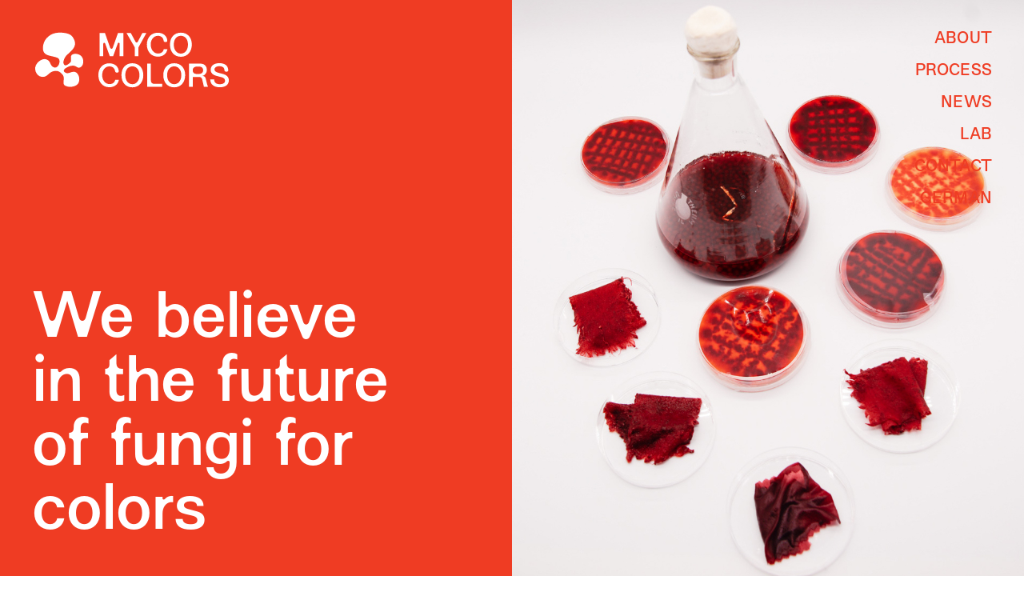

--- FILE ---
content_type: text/html; charset=UTF-8
request_url: http://myco-colors.com/
body_size: 44320
content:
<!DOCTYPE html>
<html lang="en-US">
<head>
<meta charset="UTF-8">
<meta name="viewport" content="width=device-width, initial-scale=1.0, minimum-scale=1.0, maximum-scale=5.0, user-scalable=yes">

<title>MycoColors</title>
<meta name='robots' content='max-image-preview:large' />
<style id='wp-img-auto-sizes-contain-inline-css' type='text/css'>
img:is([sizes=auto i],[sizes^="auto," i]){contain-intrinsic-size:3000px 1500px}
/*# sourceURL=wp-img-auto-sizes-contain-inline-css */
</style>
<link rel='stylesheet' id='frontend-style-css' href='http://myco-colors.com/wp-content/themes/lay/frontend/assets/css/frontend.style.css?ver=5.0.8' type='text/css' media='all' />
<style id='frontend-style-inline-css' type='text/css'>
/* essential styles that need to be in head */
		html{
			overflow-y: scroll;
			/* needs to be min-height: 100% instead of height: 100%. doing height: 100% can cause a bug when doing scroll in jQuery for html,body  */
			min-height: 100%;
			/* prevent anchor font size from changing when rotating iphone to landscape mode */
			/* also: https://stackoverflow.com/questions/49589861/is-there-a-non-hacky-way-to-prevent-pinch-zoom-on-ios-11-3-safari */
			-webkit-text-size-adjust: none;
			/* prevent overflow while loading */
			overflow-x: hidden!important;
		}
		body{
			background-color: white;
			transition: background-color 300ms ease;
			min-height: 100%;
			margin: 0;
			width: 100%;
		}
		/* lay image opacity css */
		#search-results-region img.setsizes{opacity: 0;}#search-results-region img.lay-gif{opacity: 0;}#search-results-region img.lay-image-original{opacity: 0;}#search-results-region img.carousel-img{opacity: 0;}#search-results-region video.video-lazyload{opacity: 0;}#search-results-region img.setsizes.loaded{opacity: 1;}#search-results-region img.lay-gif.loaded{opacity: 1;}#search-results-region img.lay-image-original.loaded{opacity: 1;}#search-results-region img.carousel-img.loaded{opacity: 1;}#search-results-region video.loaded{opacity: 1;}.col img.setsizes{opacity: 0;}.col img.lay-gif{opacity: 0;}.col img.lay-image-original{opacity: 0;}.col img.carousel-img{opacity: 0;}.col video.video-lazyload{opacity: 0;}.col img.setsizes.loaded{opacity: 1;}.col img.lay-gif.loaded{opacity: 1;}.col img.lay-image-original.loaded{opacity: 1;}.col img.carousel-img.loaded{opacity: 1;}.col video.loaded{opacity: 1;}.project-arrow img.setsizes{opacity: 0;}.project-arrow img.lay-gif{opacity: 0;}.project-arrow img.lay-image-original{opacity: 0;}.project-arrow img.carousel-img{opacity: 0;}.project-arrow video.video-lazyload{opacity: 0;}.project-arrow img.setsizes.loaded{opacity: 1;}.project-arrow img.lay-gif.loaded{opacity: 1;}.project-arrow img.lay-image-original.loaded{opacity: 1;}.project-arrow img.carousel-img.loaded{opacity: 1;}.project-arrow video.loaded{opacity: 1;}.background-image img.setsizes{opacity: 0;}.background-image img.lay-gif{opacity: 0;}.background-image img.lay-image-original{opacity: 0;}.background-image img.carousel-img{opacity: 0;}.background-image video.video-lazyload{opacity: 0;}.background-image img.setsizes.loaded{opacity: 1;}.background-image img.lay-gif.loaded{opacity: 1;}.background-image img.lay-image-original.loaded{opacity: 1;}.background-image img.carousel-img.loaded{opacity: 1;}.background-image video.loaded{opacity: 1;}.background-video img.setsizes{opacity: 0;}.background-video img.lay-gif{opacity: 0;}.background-video img.lay-image-original{opacity: 0;}.background-video img.carousel-img{opacity: 0;}.background-video video.video-lazyload{opacity: 0;}.background-video img.setsizes.loaded{opacity: 1;}.background-video img.lay-gif.loaded{opacity: 1;}.background-video img.lay-image-original.loaded{opacity: 1;}.background-video img.carousel-img.loaded{opacity: 1;}.background-video video.loaded{opacity: 1;}
		/* lay media query styles */
		@media (min-width: 601px){
			
#custom-phone-grid {
  display: none; }

#footer-custom-phone-grid {
  display: none; }

.cover-region-phone, .cover-region-placeholder-phone {
  display: none; }

.sitetitle.txt .sitetitle-txt-inner {
  margin-top: 0;
  margin-bottom: 0; }

.row._100vh, .row._100vh.empty {
  min-height: 100vh; }
  .row._100vh .row-inner, .row._100vh .column-wrap:not(.stack-wrap), .row._100vh.empty .row-inner, .row._100vh.empty .column-wrap:not(.stack-wrap) {
    min-height: 100vh; }

nav.laynav li {
  display: inline-block; }

nav.laynav {
  white-space: nowrap; }

.lay-mobile-icons-wrap {
  display: none;
  white-space: nowrap; }

.mobile-title {
  display: none; }

.navbar {
  position: fixed;
  z-index: 10;
  width: 100%;
  -webkit-transform: translateZ(0);
          transform: translateZ(0); }

nav.mobile-nav {
  display: none; }

.sitetitle.txt .sitetitle-txt-inner span, nav.laynav span {
  -webkit-text-decoration-style: underline;
          text-decoration-style: underline; }

html.flexbox .column-wrap {
  display: -webkit-box;
  display: -ms-flexbox;
  display: flex; }

html.flexbox .column-wrap .stack-wrap {
  display: block; }

html.flexbox .col.align-top {
  -ms-flex-item-align: start;
      align-self: flex-start; }

html.flexbox .col.align-onethird {
  -webkit-align-self: flex-start;
  -ms-flex-item-align: start;
      align-self: flex-start;
  position: relative; }

html.flexbox .col.align-middle {
  -webkit-align-self: center;
  -ms-flex-item-align: center;
      align-self: center;
  position: relative; }

html.flexbox .col.align-twothirds {
  -webkit-align-self: flex-end;
  -ms-flex-item-align: end;
      align-self: flex-end;
  position: relative; }

html.flexbox .col.align-bottom {
  -ms-flex-item-align: end;
      align-self: flex-end; }

html.no-flexbox .col.align-middle {
  position: relative;
  vertical-align: top; }

html.no-flexbox .col.align-top {
  vertical-align: top; }

html.no-flexbox .col.align-bottom {
  vertical-align: bottom; }

.cover-region {
  position: fixed;
  z-index: 1;
  top: 0;
  left: 0;
  width: 100%;
  height: 100vh;
  will-change: transform; }

.lay-sitewide-background-video-mobile {
  display: none; }

.cover-down-arrow-desktop {
  display: block; }

.cover-down-arrow-phone {
  display: none; }

.col.type-vl.absolute-position {
  position: absolute !important;
  margin-left: 0 !important;
  z-index: 1; }

/* 

100VH rows 

*/
.column-wrap._100vh > .col.absolute-position {
  position: absolute !important;
  margin-left: 0 !important;
  z-index: 1; }

.column-wrap._100vh > .col.absolute-position.align-top {
  top: 0; }

.column-wrap._100vh > .col.absolute-position.align-middle {
  top: 50%;
  -webkit-transform: translateY(-50%);
      -ms-transform: translateY(-50%);
          transform: translateY(-50%); }

.column-wrap._100vh > .col.absolute-position.align-bottom {
  bottom: 0; }

._100vh:not(.stack-element) > .type-html {
  position: absolute !important;
  margin-left: 0 !important;
  z-index: 1; }

._100vh:not(.stack-element) > .type-html.align-top {
  top: 0; }

._100vh:not(.stack-element) > .type-html.align-middle {
  top: 50%;
  -webkit-transform: translateY(-50%);
      -ms-transform: translateY(-50%);
          transform: translateY(-50%); }

._100vh:not(.stack-element) > .type-html.align-bottom {
  bottom: 0; }

/* 

CUSTOM ROW HEIGHT 

*/
.column-wrap.rowcustomheight > .col.absolute-position {
  position: absolute !important;
  margin-left: 0 !important;
  z-index: 1; }

.column-wrap.rowcustomheight > .column-wrap:not(.stack-wrap) > .col.absolute-position {
  position: absolute !important;
  margin-left: 0 !important;
  z-index: 1; }

.column-wrap.rowcustomheight > .column-wrap:not(.stack-wrap) > .col.absolute-position.align-top {
  top: 0; }

.column-wrap.rowcustomheight > .column-wrap:not(.stack-wrap) > .col.absolute-position.align-middle {
  top: 50%;
  -webkit-transform: translateY(-50%);
      -ms-transform: translateY(-50%);
          transform: translateY(-50%); }

.column-wrap.rowcustomheight > .column-wrap:not(.stack-wrap) > .col.absolute-position.align-bottom {
  bottom: 0; }

.rowcustomheight:not(.stack-element) > .type-html {
  position: absolute !important;
  margin-left: 0 !important;
  z-index: 1; }

.rowcustomheight:not(.stack-element) > .type-html.align-top {
  top: 0; }

.rowcustomheight:not(.stack-element) > .type-html.align-middle {
  top: 50%;
  -webkit-transform: translateY(-50%);
      -ms-transform: translateY(-50%);
          transform: translateY(-50%); }

.rowcustomheight:not(.stack-element) > .type-html.align-bottom {
  bottom: 0; }

html.flexbox .col.lay-sticky-at-bottom {
  -ms-flex-item-align: end !important;
      align-self: flex-end !important; }

html.no-flexbox .col.lay-sticky-at-bottom {
  vertical-align: bottom !important; }


			
		}
		@media (max-width: 600px){
			
.hascustomphonegrid #grid {
  display: none; }

.hascustomphonegrid .cover-region-desktop {
  display: none; }

.hascustomphonegrid .cover-region-placeholder-desktop {
  display: none; }

.nocustomphonegrid .type-vl {
  display: none; }

.footer-hascustomphonegrid #footer {
  display: none; }

.tagline {
  display: none; }

body {
  -webkit-box-sizing: border-box;
          box-sizing: border-box; }

.fp-section.row._100vh, .fp-section.row._100vh.empty {
  min-height: 0; }
  .fp-section.row._100vh .row-inner, .fp-section.row._100vh.empty .row-inner {
    min-height: 0 !important; }

.lay-content.nocustomphonegrid #grid .col:not(.below, .in-view),
.lay-content.footer-nocustomphonegrid #footer .col:not(.below, .in-view),
.lay-content .cover-region-desktop .col:not(.below, .in-view) {
  -webkit-transform: translate(0, 0) !important;
      -ms-transform: translate(0, 0) !important;
          transform: translate(0, 0) !important; }

.lay-content.nocustomphonegrid #grid .col,
.lay-content.footer-nocustomphonegrid #footer .col,
.lay-content .cover-region-desktop .col {
  width: 100%; }

html.flexbox .lay-content #grid .row._100vh.row-col-amt-2.row-col-aligns-are-unique .column-wrap .stack-wrap,
html.flexbox .lay-content #grid .row.rowcustomheight.row-col-amt-2.row-col-aligns-are-unique .column-wrap .stack-wrap,
html.flexbox .lay-content #grid .row._100vh.row-col-amt-3.row-col-aligns-are-unique .column-wrap .stack-wrap,
html.flexbox .lay-content #grid .row.rowcustomheight.row-col-amt-3.row-col-aligns-are-unique .column-wrap .stack-wrap {
  display: block; }

html.flexbox .lay-content #grid .row._100vh.row-col-amt-2.row-col-aligns-are-unique .col.align-top,
html.flexbox .lay-content #grid .row.rowcustomheight.row-col-amt-2.row-col-aligns-are-unique .col.align-top,
html.flexbox .lay-content #grid .row._100vh.row-col-amt-3.row-col-aligns-are-unique .col.align-top,
html.flexbox .lay-content #grid .row.rowcustomheight.row-col-amt-3.row-col-aligns-are-unique .col.align-top {
  top: 0;
  left: 0;
  position: absolute;
  margin-bottom: 0; }

html.flexbox .lay-content #grid .row._100vh.row-col-amt-2.row-col-aligns-are-unique .col.align-onethird,
html.flexbox .lay-content #grid .row.rowcustomheight.row-col-amt-2.row-col-aligns-are-unique .col.align-onethird,
html.flexbox .lay-content #grid .row._100vh.row-col-amt-3.row-col-aligns-are-unique .col.align-onethird,
html.flexbox .lay-content #grid .row.rowcustomheight.row-col-amt-3.row-col-aligns-are-unique .col.align-onethird {
  top: 33%;
  -webkit-transform: translate(0, -33%) !important;
      -ms-transform: translate(0, -33%) !important;
          transform: translate(0, -33%) !important;
  left: 0;
  position: absolute;
  margin-bottom: 0; }

html.flexbox .lay-content #grid .row._100vh.row-col-amt-2.row-col-aligns-are-unique .col.align-middle,
html.flexbox .lay-content #grid .row.rowcustomheight.row-col-amt-2.row-col-aligns-are-unique .col.align-middle,
html.flexbox .lay-content #grid .row._100vh.row-col-amt-3.row-col-aligns-are-unique .col.align-middle,
html.flexbox .lay-content #grid .row.rowcustomheight.row-col-amt-3.row-col-aligns-are-unique .col.align-middle {
  top: 50%;
  -webkit-transform: translate(0, -50%) !important;
      -ms-transform: translate(0, -50%) !important;
          transform: translate(0, -50%) !important;
  left: 0;
  position: absolute;
  margin-bottom: 0; }

html.flexbox .lay-content #grid .row._100vh.row-col-amt-2.row-col-aligns-are-unique .col.align-twothirds,
html.flexbox .lay-content #grid .row.rowcustomheight.row-col-amt-2.row-col-aligns-are-unique .col.align-twothirds,
html.flexbox .lay-content #grid .row._100vh.row-col-amt-3.row-col-aligns-are-unique .col.align-twothirds,
html.flexbox .lay-content #grid .row.rowcustomheight.row-col-amt-3.row-col-aligns-are-unique .col.align-twothirds {
  bottom: 33%;
  -webkit-transform: translate(0, -33%) !important;
      -ms-transform: translate(0, -33%) !important;
          transform: translate(0, -33%) !important;
  left: 0;
  position: absolute;
  margin-bottom: 0; }

html.flexbox .lay-content #grid .row._100vh.row-col-amt-2.row-col-aligns-are-unique .col.align-bottom,
html.flexbox .lay-content #grid .row.rowcustomheight.row-col-amt-2.row-col-aligns-are-unique .col.align-bottom,
html.flexbox .lay-content #grid .row._100vh.row-col-amt-3.row-col-aligns-are-unique .col.align-bottom,
html.flexbox .lay-content #grid .row.rowcustomheight.row-col-amt-3.row-col-aligns-are-unique .col.align-bottom {
  bottom: 0;
  left: 0;
  position: absolute;
  margin-bottom: 0; }

html.flexbox .lay-content #grid .row._100vh.one-col-row .column-wrap,
html.flexbox .lay-content #grid .row.rowcustomheight.one-col-row .column-wrap {
  display: -webkit-box;
  display: -ms-flexbox;
  display: flex; }

html.flexbox .lay-content #grid .row._100vh.one-col-row .column-wrap .stack-wrap,
html.flexbox .lay-content #grid .row.rowcustomheight.one-col-row .column-wrap .stack-wrap {
  display: block; }

html.flexbox .lay-content #grid .row._100vh.one-col-row .col.align-top,
html.flexbox .lay-content #grid .row.rowcustomheight.one-col-row .col.align-top {
  -webkit-align-self: flex-start;
  -ms-flex-item-align: start;
      align-self: flex-start;
  position: relative;
  margin-bottom: 0; }

html.flexbox .lay-content #grid .row._100vh.one-col-row .col.align-onethird,
html.flexbox .lay-content #grid .row.rowcustomheight.one-col-row .col.align-onethird {
  -webkit-align-self: flex-start;
  -ms-flex-item-align: start;
      align-self: flex-start;
  position: relative;
  margin-bottom: 0; }

html.flexbox .lay-content #grid .row._100vh.one-col-row .col.align-middle,
html.flexbox .lay-content #grid .row.rowcustomheight.one-col-row .col.align-middle {
  -webkit-align-self: center;
  -ms-flex-item-align: center;
      align-self: center;
  position: relative;
  margin-bottom: 0; }

html.flexbox .lay-content #grid .row._100vh.one-col-row .col.align-twothirds,
html.flexbox .lay-content #grid .row.rowcustomheight.one-col-row .col.align-twothirds {
  -webkit-align-self: flex-end;
  -ms-flex-item-align: end;
      align-self: flex-end;
  position: relative;
  margin-bottom: 0; }

html.flexbox .lay-content #grid .row._100vh.one-col-row .col.align-bottom,
html.flexbox .lay-content #grid .row.rowcustomheight.one-col-row .col.align-bottom {
  -webkit-align-self: flex-end;
  -ms-flex-item-align: end;
      align-self: flex-end;
  position: relative;
  margin-bottom: 0; }

.lay-content .row {
  -webkit-box-sizing: border-box;
          box-sizing: border-box;
  display: block; }

.lay-content .row:last-child .col:last-child {
  margin-bottom: 0 !important; }

html.flexbox #custom-phone-grid .column-wrap,
html.flexbox #footer-custom-phone-grid .column-wrap {
  display: -webkit-box;
  display: -ms-flexbox;
  display: flex; }

html.flexbox #custom-phone-grid .column-wrap .stack-wrap,
html.flexbox #footer-custom-phone-grid .column-wrap .stack-wrap {
  display: block; }

html.flexbox #custom-phone-grid .col.align-top,
html.flexbox #footer-custom-phone-grid .col.align-top {
  -ms-flex-item-align: start;
      align-self: flex-start; }

html.flexbox #custom-phone-grid .col.align-onethird,
html.flexbox #footer-custom-phone-grid .col.align-onethird {
  -webkit-align-self: flex-start;
  -ms-flex-item-align: start;
      align-self: flex-start; }

html.flexbox #custom-phone-grid .col.align-middle,
html.flexbox #footer-custom-phone-grid .col.align-middle {
  -webkit-align-self: center;
  -ms-flex-item-align: center;
      align-self: center;
  position: relative; }

html.flexbox #custom-phone-grid .col.align-twothirds,
html.flexbox #footer-custom-phone-grid .col.align-twothirds {
  -webkit-align-self: flex-end;
  -ms-flex-item-align: end;
      align-self: flex-end; }

html.flexbox #custom-phone-grid .col.align-bottom,
html.flexbox #footer-custom-phone-grid .col.align-bottom {
  -ms-flex-item-align: end;
      align-self: flex-end; }

html.no-flexbox #custom-phone-grid .col.align-middle,
html.no-flexbox #footer-custom-phone-grid .col.align-middle {
  position: relative;
  vertical-align: top; }

html.no-flexbox #custom-phone-grid .col.align-top,
html.no-flexbox #footer-custom-phone-grid .col.align-top {
  vertical-align: top; }

html.no-flexbox #custom-phone-grid .col.align-bottom,
html.no-flexbox #footer-custom-phone-grid .col.align-bottom {
  vertical-align: bottom; }

.row-inner {
  -webkit-box-sizing: border-box;
          box-sizing: border-box; }

.title a, .title {
  opacity: 1; }

.sitetitle {
  display: none; }

.navbar {
  display: block;
  top: 0;
  left: 0;
  bottom: auto;
  right: auto;
  width: 100%;
  z-index: 30;
  border-bottom-style: solid;
  border-bottom-width: 1px; }

.mobile-title.image {
  font-size: 0; }

.mobile-title.text {
  line-height: 1;
  display: -webkit-inline-box;
  display: -ms-inline-flexbox;
  display: inline-flex; }
  .mobile-title.text > span {
    -ms-flex-item-align: center;
        align-self: center; }

.mobile-title {
  z-index: 31;
  display: inline-block;
  -webkit-box-sizing: border-box;
          box-sizing: border-box; }
  .mobile-title img {
    -webkit-box-sizing: border-box;
            box-sizing: border-box;
    height: 100%; }

nav.primary, nav.second_menu, nav.third_menu, nav.fourth_menu {
  display: none; }

body.mobile-menu-style_desktop_menu .burger-wrap,
body.mobile-menu-style_desktop_menu .mobile-menu-close-custom {
  display: none; }

body.mobile-menu-style_desktop_menu nav.mobile-nav {
  z-index: 35;
  line-height: 1;
  white-space: nowrap; }
  body.mobile-menu-style_desktop_menu nav.mobile-nav li {
    vertical-align: top; }
  body.mobile-menu-style_desktop_menu nav.mobile-nav li:last-child {
    margin-right: 0 !important;
    margin-bottom: 0 !important; }
  body.mobile-menu-style_desktop_menu nav.mobile-nav ul {
    list-style-type: none;
    margin: 0;
    padding: 0;
    font-size: 0; }
  body.mobile-menu-style_desktop_menu nav.mobile-nav a {
    text-decoration: none; }
  body.mobile-menu-style_desktop_menu nav.mobile-nav span {
    border-bottom-style: solid;
    border-bottom-width: 0; }

.html5video .html5video-customplayicon {
  max-width: 100px; }

.cover-enabled-on-phone .cover-region {
  position: fixed;
  z-index: 1;
  top: 0;
  left: 0;
  width: 100%;
  min-height: 100vh;
  will-change: transform; }

.cover-disabled-on-phone .cover-region-placeholder {
  display: none; }

.lay-sitewide-background-video {
  display: none; }

.cover-down-arrow-desktop {
  display: none; }

.cover-down-arrow-phone {
  display: block; }

.lay-content.nocustomphonegrid #grid .row.only-marquee-row {
  padding-left: 0;
  padding-right: 0; }

.col.absolute-position.type-vl {
  position: absolute;
  margin-left: 0 !important;
  z-index: 1; }

.hascustomphonegrid .column-wrap._100vh > .col.absolute-position {
  position: absolute !important;
  margin-left: 0 !important;
  z-index: 1; }

.hascustomphonegrid .column-wrap._100vh > .col.absolute-position.align-top {
  top: 0; }

.hascustomphonegrid .column-wrap._100vh > .col.absolute-position.align-middle {
  top: 50%;
  -webkit-transform: translateY(-50%);
      -ms-transform: translateY(-50%);
          transform: translateY(-50%); }

.hascustomphonegrid .column-wrap._100vh > .col.absolute-position.align-bottom {
  bottom: 0; }

.hascustomphonegrid .column-wrap.rowcustomheight > .col.absolute-position {
  position: absolute !important;
  margin-left: 0 !important;
  z-index: 1; }

.hascustomphonegrid .column-wrap.rowcustomheight > .col.absolute-position.align-top {
  top: 0; }

.hascustomphonegrid .column-wrap.rowcustomheight > .col.absolute-position.align-middle {
  top: 50%;
  -webkit-transform: translateY(-50%);
      -ms-transform: translateY(-50%);
          transform: translateY(-50%); }

.hascustomphonegrid .column-wrap.rowcustomheight > .col.absolute-position.align-bottom {
  bottom: 0; }

body.mobile-menu-style_1.mobile-menu-has-animation.mobile-menu-animation-possible.animate-mobile-menu nav.mobile-nav {
  -webkit-transition: -webkit-transform 300ms cubic-bezier(0.52, 0.16, 0.24, 1);
  transition: -webkit-transform 300ms cubic-bezier(0.52, 0.16, 0.24, 1);
  -o-transition: transform 300ms cubic-bezier(0.52, 0.16, 0.24, 1);
  transition: transform 300ms cubic-bezier(0.52, 0.16, 0.24, 1);
  transition: transform 300ms cubic-bezier(0.52, 0.16, 0.24, 1), -webkit-transform 300ms cubic-bezier(0.52, 0.16, 0.24, 1); }

body.mobile-menu-style_1 nav.mobile-nav::-webkit-scrollbar {
  display: none; }

body.mobile-menu-style_1 nav.mobile-nav {
  -webkit-transform: translateY(-99999px);
      -ms-transform: translateY(-99999px);
          transform: translateY(-99999px);
  overflow-y: scroll;
  -webkit-overflow-scrolling: touch;
  white-space: normal;
  width: 100%;
  top: 0;
  left: 0;
  bottom: auto; }
  body.mobile-menu-style_1 nav.mobile-nav .current-menu-item {
    opacity: 1; }
  body.mobile-menu-style_1 nav.mobile-nav li {
    display: block;
    margin-right: 0;
    margin-bottom: 0;
    padding: 0; }
    body.mobile-menu-style_1 nav.mobile-nav li a {
      display: block;
      opacity: 1;
      border-bottom-style: solid;
      border-bottom-width: 1px;
      -webkit-transition: background-color 200ms ease;
      -o-transition: background-color 200ms ease;
      transition: background-color 200ms ease;
      margin: 0; }
    body.mobile-menu-style_1 nav.mobile-nav li a:hover {
      opacity: 1; }
    body.mobile-menu-style_1 nav.mobile-nav li a .span-wrap {
      border-bottom: none; }
    body.mobile-menu-style_1 nav.mobile-nav li a:hover .span-wrap {
      border-bottom: none; }

body.mobile-menu-style_2.mobile-menu-has-animation.mobile-menu-animation-possible nav.mobile-nav {
  -webkit-transition: -webkit-transform 500ms cubic-bezier(0.52, 0.16, 0.24, 1);
  transition: -webkit-transform 500ms cubic-bezier(0.52, 0.16, 0.24, 1);
  -o-transition: transform 500ms cubic-bezier(0.52, 0.16, 0.24, 1);
  transition: transform 500ms cubic-bezier(0.52, 0.16, 0.24, 1);
  transition: transform 500ms cubic-bezier(0.52, 0.16, 0.24, 1), -webkit-transform 500ms cubic-bezier(0.52, 0.16, 0.24, 1); }

body.mobile-menu-style_2 .laynav .burger-wrap {
  position: absolute;
  right: 0;
  top: 0; }

body.mobile-menu-style_2 nav.mobile-nav.active {
  -webkit-transform: translateX(0);
      -ms-transform: translateX(0);
          transform: translateX(0); }

body.mobile-menu-style_2 nav.mobile-nav::-webkit-scrollbar {
  display: none; }

body.mobile-menu-style_2 nav.mobile-nav {
  -webkit-box-sizing: border-box;
          box-sizing: border-box;
  z-index: 35;
  top: 0;
  height: 100vh;
  overflow-y: scroll;
  -webkit-overflow-scrolling: touch;
  white-space: normal;
  width: 100%;
  -webkit-transform: translateX(100%);
      -ms-transform: translateX(100%);
          transform: translateX(100%); }
  body.mobile-menu-style_2 nav.mobile-nav li a {
    display: block;
    margin: 0;
    -webkit-box-sizing: border-box;
            box-sizing: border-box;
    width: 100%; }

body.mobile-menu-style_3.mobile-menu-has-animation.mobile-menu-animation-possible .mobile-nav ul {
  opacity: 0;
  -webkit-transition: opacity 300ms cubic-bezier(0.52, 0.16, 0.24, 1) 200ms;
  -o-transition: opacity 300ms cubic-bezier(0.52, 0.16, 0.24, 1) 200ms;
  transition: opacity 300ms cubic-bezier(0.52, 0.16, 0.24, 1) 200ms; }

body.mobile-menu-style_3.mobile-menu-has-animation.mobile-menu-animation-possible.mobile-menu-open .mobile-nav ul {
  opacity: 1; }

body.mobile-menu-style_3.mobile-menu-has-animation.mobile-menu-animation-possible nav.mobile-nav {
  -webkit-transition: height 500ms cubic-bezier(0.52, 0.16, 0.24, 1);
  -o-transition: height 500ms cubic-bezier(0.52, 0.16, 0.24, 1);
  transition: height 500ms cubic-bezier(0.52, 0.16, 0.24, 1); }

body.mobile-menu-style_3 nav.mobile-nav.active {
  -webkit-transform: translateX(0);
      -ms-transform: translateX(0);
          transform: translateX(0); }

body.mobile-menu-style_3 nav.mobile-nav::-webkit-scrollbar {
  display: none; }

body.mobile-menu-style_3 nav.mobile-nav {
  width: 100%;
  height: 0;
  -webkit-box-sizing: border-box;
          box-sizing: border-box;
  z-index: 33;
  overflow-y: scroll;
  -webkit-overflow-scrolling: touch;
  white-space: normal;
  width: 100%; }
  body.mobile-menu-style_3 nav.mobile-nav li a {
    display: block;
    margin: 0;
    -webkit-box-sizing: border-box;
            box-sizing: border-box;
    width: 100%; }

/**
 * Toggle Switch Globals
 *
 * All switches should take on the class `c-hamburger` as well as their
 * variant that will give them unique properties. This class is an overview
 * class that acts as a reset for all versions of the icon.
 */
.mobile-menu-style_1 .burger-wrap,
.mobile-menu-style_3 .burger-wrap {
  z-index: 33; }

.lay-mobile-icons-wrap {
  z-index: 33;
  top: 0;
  right: 0;
  vertical-align: top; }

.burger-wrap {
  padding-left: 10px;
  font-size: 0;
  -webkit-box-sizing: border-box;
          box-sizing: border-box;
  display: inline-block;
  cursor: pointer;
  vertical-align: top; }

.burger-inner {
  position: relative; }

.burger-default {
  border-radius: 0;
  overflow: hidden;
  margin: 0;
  padding: 0;
  width: 25px;
  height: 20px;
  font-size: 0;
  -webkit-appearance: none;
  -moz-appearance: none;
  appearance: none;
  -webkit-box-shadow: none;
          box-shadow: none;
  border-radius: none;
  border: none;
  cursor: pointer;
  background-color: transparent; }

.burger-default:focus {
  outline: none; }

.burger-default span {
  display: block;
  position: absolute;
  left: 0;
  right: 0;
  background-color: #000; }

.default .burger-default span {
  height: 2px;
  top: 9px; }

.default .burger-default span::before,
.default .burger-default span::after {
  height: 2px; }

.default .burger-default span::before {
  top: -8px; }

.default .burger-default span::after {
  bottom: -8px; }

.default_thin .burger-default span {
  height: 1px;
  top: 9px; }

.default_thin .burger-default span::before,
.default_thin .burger-default span::after {
  height: 1px; }

.default_thin .burger-default span::before {
  top: -7px; }

.default_thin .burger-default span::after {
  bottom: -7px; }

.burger-default span::before,
.burger-default span::after {
  position: absolute;
  display: block;
  left: 0;
  width: 100%;
  background-color: #000;
  content: ""; }

/**
 * Style 2
 *
 * Hamburger to "x" (htx). Takes on a hamburger shape, bars slide
 * down to center and transform into an "x".
 */
.burger-has-animation .burger-default {
  -webkit-transition: background 0.2s;
  -o-transition: background 0.2s;
  transition: background 0.2s; }

.burger-has-animation .burger-default span {
  -webkit-transition: background-color 0.2s 0s;
  -o-transition: background-color 0.2s 0s;
  transition: background-color 0.2s 0s; }

.burger-has-animation .burger-default span::before,
.burger-has-animation .burger-default span::after {
  -webkit-transition-timing-function: cubic-bezier(0.04, 0.04, 0.12, 0.96);
       -o-transition-timing-function: cubic-bezier(0.04, 0.04, 0.12, 0.96);
          transition-timing-function: cubic-bezier(0.04, 0.04, 0.12, 0.96);
  -webkit-transition-duration: 0.2s, 0.2s;
       -o-transition-duration: 0.2s, 0.2s;
          transition-duration: 0.2s, 0.2s;
  -webkit-transition-delay: 0.2s, 0s;
       -o-transition-delay: 0.2s, 0s;
          transition-delay: 0.2s, 0s; }

.burger-has-animation .burger-default span::before {
  transition-property: top, -webkit-transform;
  -o-transition-property: top, transform;
  transition-property: top, transform;
  transition-property: top, transform, -webkit-transform;
  -webkit-transition-property: top, -webkit-transform; }

.burger-has-animation .burger-default span::after {
  transition-property: bottom, -webkit-transform;
  -o-transition-property: bottom, transform;
  transition-property: bottom, transform;
  transition-property: bottom, transform, -webkit-transform;
  -webkit-transition-property: bottom, -webkit-transform; }

.burger-has-animation .burger-default.active span::before,
.burger-has-animation .burger-default.active span::after {
  -webkit-transition-delay: 0s, 0.2s;
       -o-transition-delay: 0s, 0.2s;
          transition-delay: 0s, 0.2s; }

/* active state, i.e. menu open */
.burger-default.active span {
  background-color: transparent !important; }

.burger-default.active span::before {
  -webkit-transform: rotate(45deg);
      -ms-transform: rotate(45deg);
          transform: rotate(45deg);
  top: 0; }

.burger-default.active span::after {
  -webkit-transform: rotate(-45deg);
      -ms-transform: rotate(-45deg);
          transform: rotate(-45deg);
  bottom: 0; }

.mobile-menu-icon {
  z-index: 31; }

.mobile-menu-icon {
  cursor: pointer; }

.burger-custom-wrap-close {
  display: none; }

body.mobile-menu-style_2 .mobile-nav .burger-custom-wrap-close {
  display: inline-block; }

body.mobile-menu-style_2 .burger-custom-wrap-open {
  display: inline-block; }

body.mobile-menu-open.mobile-menu-style_3 .burger-custom-wrap-close,
body.mobile-menu-open.mobile-menu-style_1 .burger-custom-wrap-close {
  display: inline-block; }

body.mobile-menu-open.mobile-menu-style_3 .burger-custom-wrap-open,
body.mobile-menu-open.mobile-menu-style_1 .burger-custom-wrap-open {
  display: none; }

/**
 * Toggle Switch Globals
 *
 * All switches should take on the class `c-hamburger` as well as their
 * variant that will give them unique properties. This class is an overview
 * class that acts as a reset for all versions of the icon.
 */
body.mobile_menu_bar_not_hidden .burger-wrap-new {
  padding-right: 5px; }

body.mobile_menu_bar_not_hidden .lay-mobile-icons-wrap.contains-cart-icon .burger-wrap-new {
  padding-top: 6px; }

.burger-wrap-new.burger-wrap {
  padding-left: 5px;
  padding-right: 5px; }

.lay-mobile-icons-wrap.contains-cart-icon.custom-burger .lay-cart-icon-wrap {
  padding-top: 0; }

.burger-new {
  border-radius: 0;
  overflow: hidden;
  margin: 0;
  padding: 0;
  width: 30px;
  height: 30px;
  font-size: 0;
  -webkit-appearance: none;
  -moz-appearance: none;
  appearance: none;
  -webkit-box-shadow: none;
          box-shadow: none;
  border-radius: none;
  border: none;
  cursor: pointer;
  background-color: transparent; }

.burger-new:focus {
  outline: none; }

.burger-new .bread-top,
.burger-new .bread-bottom {
  -webkit-transform: none;
      -ms-transform: none;
          transform: none;
  z-index: 4;
  position: absolute;
  z-index: 3;
  top: 0;
  left: 0;
  width: 30px;
  height: 30px; }

.burger-has-animation .bread-top,
.burger-has-animation .bread-bottom {
  -webkit-transition: -webkit-transform 0.1806s cubic-bezier(0.04, 0.04, 0.12, 0.96);
  transition: -webkit-transform 0.1806s cubic-bezier(0.04, 0.04, 0.12, 0.96);
  -o-transition: transform 0.1806s cubic-bezier(0.04, 0.04, 0.12, 0.96);
  transition: transform 0.1806s cubic-bezier(0.04, 0.04, 0.12, 0.96);
  transition: transform 0.1806s cubic-bezier(0.04, 0.04, 0.12, 0.96), -webkit-transform 0.1806s cubic-bezier(0.04, 0.04, 0.12, 0.96); }

.burger-has-animation .bread-crust-bottom,
.burger-has-animation .bread-crust-top {
  -webkit-transition: -webkit-transform 0.1596s cubic-bezier(0.52, 0.16, 0.52, 0.84) 0.1008s;
  transition: -webkit-transform 0.1596s cubic-bezier(0.52, 0.16, 0.52, 0.84) 0.1008s;
  -o-transition: transform 0.1596s cubic-bezier(0.52, 0.16, 0.52, 0.84) 0.1008s;
  transition: transform 0.1596s cubic-bezier(0.52, 0.16, 0.52, 0.84) 0.1008s;
  transition: transform 0.1596s cubic-bezier(0.52, 0.16, 0.52, 0.84) 0.1008s, -webkit-transform 0.1596s cubic-bezier(0.52, 0.16, 0.52, 0.84) 0.1008s; }

.burger-has-animation .burger-new.active .bread-top, .burger-has-animation .burger-new.active .bread-bottom {
  -webkit-transition: -webkit-transform 0.3192s cubic-bezier(0.04, 0.04, 0.12, 0.96) 0.1008s;
  transition: -webkit-transform 0.3192s cubic-bezier(0.04, 0.04, 0.12, 0.96) 0.1008s;
  -o-transition: transform 0.3192s cubic-bezier(0.04, 0.04, 0.12, 0.96) 0.1008s;
  transition: transform 0.3192s cubic-bezier(0.04, 0.04, 0.12, 0.96) 0.1008s;
  transition: transform 0.3192s cubic-bezier(0.04, 0.04, 0.12, 0.96) 0.1008s, -webkit-transform 0.3192s cubic-bezier(0.04, 0.04, 0.12, 0.96) 0.1008s; }

.burger-has-animation .burger-new.active .bread-crust-bottom, .burger-has-animation .burger-new.active .bread-crust-top {
  -webkit-transition: -webkit-transform 0.1806s cubic-bezier(0.04, 0.04, 0.12, 0.96);
  transition: -webkit-transform 0.1806s cubic-bezier(0.04, 0.04, 0.12, 0.96);
  -o-transition: transform 0.1806s cubic-bezier(0.04, 0.04, 0.12, 0.96);
  transition: transform 0.1806s cubic-bezier(0.04, 0.04, 0.12, 0.96);
  transition: transform 0.1806s cubic-bezier(0.04, 0.04, 0.12, 0.96), -webkit-transform 0.1806s cubic-bezier(0.04, 0.04, 0.12, 0.96); }

.burger-new .bread-crust-top,
.burger-new .bread-crust-bottom {
  display: block;
  width: 17px;
  height: 1px;
  background: #000;
  position: absolute;
  left: 7px;
  z-index: 1; }

.bread-crust-top {
  top: 14px;
  -webkit-transform: translateY(-3px);
      -ms-transform: translateY(-3px);
          transform: translateY(-3px); }

.bread-crust-bottom {
  bottom: 14px;
  -webkit-transform: translateY(3px);
      -ms-transform: translateY(3px);
          transform: translateY(3px); }

.burger-new.active .bread-top {
  -webkit-transform: rotate(45deg);
      -ms-transform: rotate(45deg);
          transform: rotate(45deg); }

.burger-new.active .bread-crust-bottom {
  -webkit-transform: none;
      -ms-transform: none;
          transform: none; }

.burger-new.active .bread-bottom {
  -webkit-transform: rotate(-45deg);
      -ms-transform: rotate(-45deg);
          transform: rotate(-45deg); }

.burger-new.active .bread-crust-top {
  -webkit-transform: none;
      -ms-transform: none;
          transform: none; }

.cover-disabled-on-phone .cover-region-desktop._100vh._100vh-not-set-by-user {
  min-height: 0 !important; }
  .cover-disabled-on-phone .cover-region-desktop._100vh._100vh-not-set-by-user .cover-inner._100vh {
    min-height: 0 !important; }
  .cover-disabled-on-phone .cover-region-desktop._100vh._100vh-not-set-by-user .row._100vh {
    min-height: 0 !important; }
  .cover-disabled-on-phone .cover-region-desktop._100vh._100vh-not-set-by-user .row-inner._100vh {
    min-height: 0 !important; }
  .cover-disabled-on-phone .cover-region-desktop._100vh._100vh-not-set-by-user .column-wrap._100vh {
    min-height: 0 !important; }

.lay-thumbnailgrid-tagfilter.mobile-one-line {
  white-space: nowrap;
  overflow-x: scroll;
  -webkit-box-sizing: border-box;
          box-sizing: border-box;
  -webkit-overflow-scrolling: touch; }

.lay-thumbnailgrid-tagfilter::-webkit-scrollbar {
  display: none; }

.lay-thumbnailgrid-filter.mobile-one-line {
  white-space: nowrap;
  overflow-x: scroll;
  -webkit-box-sizing: border-box;
          box-sizing: border-box;
  -webkit-overflow-scrolling: touch; }

.lay-thumbnailgrid-filter::-webkit-scrollbar {
  display: none; }

.lay-thumbnailgrid-tagfilter.mobile-one-line .tag-bubble:first-child {
  margin-left: 0 !important; }

.lay-thumbnailgrid-tagfilter.mobile-one-line .tag-bubble:last-child {
  margin-right: 0 !important; }

html.flexbox .lay-content .row._100vh.one-col-row .col.lay-sticky-at-bottom,
html.flexbox .lay-content .row.rowcustomheight.one-col-row .col.lay-sticky-at-bottom {
  -webkit-align-self: flex-end;
  -ms-flex-item-align: end;
      align-self: flex-end;
  position: relative; }

html.flexbox #custom-phone-grid .col.lay-sticky-at-bottom,
html.flexbox #footer-custom-phone-grid .col.lay-sticky-at-bottom {
  -ms-flex-item-align: end;
      align-self: flex-end; }

html.no-flexbox #footer-custom-phone-grid .col.align-bottom {
  vertical-align: bottom; }


			
		}

					/* default text format "Default" */
					.lay-textformat-parent > *, ._Default, ._Default_no_spaces{
						font-family:NewEdge6666-Regular;color:#000000;letter-spacing:0.01em;line-height:1.2;font-weight:400;text-transform:none;font-style:normal;text-decoration: none;padding: 0;text-indent:0em;border-bottom: none;text-align:left;
					}@media (min-width: 1025px){
						.lay-textformat-parent > *, ._Default{
							font-size:20px;margin:0px 0 15px 0;
						}
						._Default_no_spaces{
							font-size:20px;
						}
						.lay-textformat-parent > *:last-child, ._Default:last-child{
							margin-bottom: 0;
						}
					}
					@media (min-width: 601px) and (max-width: 1024px){
						.lay-textformat-parent > *, ._Default{
							font-size:20px;margin:0px 0 15px 0;
						}
						._Default_no_spaces{
							font-size:20px;
						}
						.lay-textformat-parent > *:last-child, ._Default:last-child{
							margin-bottom: 0;
						}
					}
					@media (max-width: 600px){
						.lay-textformat-parent > *, ._Default{
							font-size:20px;margin:0px 0 15px 0;
						}
						._Default_no_spaces{
							font-size:20px;
						}
						.lay-textformat-parent > *:last-child, ._Default:last-child{
							margin-bottom: 0;
						}
					}._Highlight, ._Highlight_no_spaces{font-family:NewEdge6666-RegularRounded;color:#000000;letter-spacing:0.01em;line-height:1.2;font-weight:400;text-transform:uppercase;font-style:normal;text-decoration: none;padding: 0;text-indent:0em;border-bottom: none;text-align:left;}@media (min-width: 1025px){
						._Highlight{font-size:20px;margin:0px 0 0px 0;}
						._Highlight:last-child{
							margin-bottom: 0;
						}
						._Highlight_no_spaces{font-size:20px;}
					}
						@media (min-width: 601px) and (max-width: 1024px){
							._Highlight{font-size:20px;margin:0px 0 0px 0;}
							._Highlight:last-child{
								margin-bottom: 0;
							}
							._Highlight_no_spaces{font-size:20px;}
						}
						@media (max-width: 600px){
							._Highlight{font-size:20px;margin:0px 0 0px 0;}
							._Highlight:last-child{
								margin-bottom: 0;
							}
							._Highlight_no_spaces{font-size:20px;}
						}._Headline, ._Headline_no_spaces{font-family:NewEdge6666-RegularRounded;color:#000000;letter-spacing:0em;line-height:1;font-weight:400;text-transform:none;font-style:normal;text-decoration: none;padding: 0;text-indent:0em;border-bottom: none;text-align:left;}@media (min-width: 1025px){
						._Headline{font-size:50px;margin:0px 0 15px 0;}
						._Headline:last-child{
							margin-bottom: 0;
						}
						._Headline_no_spaces{font-size:50px;}
					}
						@media (min-width: 601px) and (max-width: 1024px){
							._Headline{font-size:40px;margin:0px 0 15px 0;}
							._Headline:last-child{
								margin-bottom: 0;
							}
							._Headline_no_spaces{font-size:40px;}
						}
						@media (max-width: 600px){
							._Headline{font-size:40px;margin:0px 0 15px 0;}
							._Headline:last-child{
								margin-bottom: 0;
							}
							._Headline_no_spaces{font-size:40px;}
						}._Hero, ._Hero_no_spaces{font-family:NewEdge6666-RegularRounded;color:#000000;letter-spacing:0em;line-height:1;font-weight:400;text-transform:none;font-style:normal;text-decoration: none;padding: 0;text-indent:0em;border-bottom: none;text-align:left;}@media (min-width: 1025px){
						._Hero{font-size:80px;margin:0px 0 15px 0;}
						._Hero:last-child{
							margin-bottom: 0;
						}
						._Hero_no_spaces{font-size:80px;}
					}
						@media (min-width: 601px) and (max-width: 1024px){
							._Hero{font-size:60px;margin:0px 0 15px 0;}
							._Hero:last-child{
								margin-bottom: 0;
							}
							._Hero_no_spaces{font-size:60px;}
						}
						@media (max-width: 600px){
							._Hero{font-size:50px;margin:0px 0 15px 0;}
							._Hero:last-child{
								margin-bottom: 0;
							}
							._Hero_no_spaces{font-size:50px;}
						}
/* customizer css */
            .thumb .thumbnail-tags{opacity: 1;}.thumb .thumbnail-tags { margin-top:0px; }.thumb .thumbnail-tags { margin-bottom:0px; }.thumb .thumbnail-tags { text-align:left; }.thumb .thumbnail-tags { line-height:1.2; }.thumb .title, .thumb .thumbnail-tags{
                -webkit-transition: all 400ms ease-out;
                -moz-transition: all 400ms ease-out;
                transition: all 400ms ease-out;
            }.title{opacity: 1;}.title { text-align:left; }.below-image .title { margin-top:5px; }.above-image .title { margin-bottom:5px; }.title { line-height:1.2; }.titlewrap-on-image{}.thumb .descr{
                -webkit-transition: all 400ms ease-out;
                -moz-transition: all 400ms ease-out;
                transition: all 400ms ease-out;
            }.thumb .descr{opacity: 1;}.thumb .descr { margin-top:0px; }.thumb .descr { margin-bottom:0px; }.thumb .ph{
                transition: -webkit-filter 400ms ease-out;
            }nav.primary { font-family:NewEdge6666-Regular; }nav.primary { font-weight:400; }nav.primary a { letter-spacing:0.01em; }body, .hascover #footer-region, .cover-content, .cover-region { background-color:#ffffff; }.lay-textformat-parent a:not(.laybutton),
        a.projectlink .lay-textformat-parent>*:not(.laybutton),
        .lay-carousel-sink .single-caption-inner a:not(.laybutton),
        .lay-marquee p a:not(.laybutton),
        .link-in-text{
            text-underline-offset: 3px;
        }.lay-textformat-parent a:not(.laybutton),
            a.projectlink .lay-textformat-parent>*:not(.laybutton),
            .lay-carousel-sink .single-caption-inner a:not(.laybutton),
            .lay-marquee p a:not(.laybutton), .link-in-text { color:#000; }.lay-textformat-parent a:not(.laybutton),
            a.projectlink .lay-textformat-parent>*:not(.laybutton),
            .lay-carousel-sink .single-caption-inner a:not(.laybutton),
            .lay-marquee p a:not(.laybutton), .link-in-text{ 
                text-decoration-thickness:1px;
                text-decoration-style: solid;
                text-decoration-line: underline;
             }.lay-thumbnailgrid-filter { margin-bottom:20px; }.lay-thumbnailgrid-filter-anchor{opacity: 0.5;}.lay-thumbnailgrid-filter-anchor.lay-filter-active{opacity: 1;}@media (hover) {.lay-thumbnailgrid-filter-anchor:hover{opacity: 1;}}.lay-thumbnailgrid-tagfilter { margin-bottom:20px; }.tag-bubble { background-color:#eeeeee; }.tag-bubble { border-radius:100px; }@media (hover:hover) {.tag-bubble:hover { background-color:#d0d0d0; }}.tag-bubble.lay-tag-active { background-color:#d0d0d0; }input#search-query, .suggest-item { font-family:NewEdge6666-Regular; }.search-view { background-color:rgba(255,255,255,0.85); }input#search-query::selection { background:#f5f5f5; }.close-search { color:#000000; }input#search-query::placeholder { color:#ccc; }input#search-query { color:#000; }.suggest-item { color:#aaa; }@media (hover:hover) {.suggest-item:hover { color:#000; }}.search-view{ -webkit-backdrop-filter: saturate(180%) blur(10px);
            backdrop-filter: saturate(180%) blur(10px); }.laybutton1{
				font-family:NewEdge6666-Regular;color:#000000;letter-spacing:0.01em;line-height:1.2;font-weight:400;text-transform:none;font-style:normal;text-decoration: none;
			}
			@media (min-width: 1025px){
				.laybutton1{
					font-size:20px;
				}
			}
			@media (min-width: 601px) and (max-width: 1024px){
				.laybutton1{
					font-size:20px;
				}
			}
			@media (max-width: 600px){
				.laybutton1{
					font-size:20px;
				}
			}.laybutton1{
            color: #000;
            border-radius: 0px;
            background-color: #ffffff;
            border: 1px solid #000000;
            padding-left: 15px;
            padding-right: 15px;
            padding-top: 5px;
            padding-bottom: 5px;
            
        }.laybutton2{
				font-family:NewEdge6666-Regular;color:#000000;letter-spacing:0.01em;line-height:1.2;font-weight:400;text-transform:none;font-style:normal;text-decoration: none;
			}
			@media (min-width: 1025px){
				.laybutton2{
					font-size:20px;
				}
			}
			@media (min-width: 601px) and (max-width: 1024px){
				.laybutton2{
					font-size:20px;
				}
			}
			@media (max-width: 600px){
				.laybutton2{
					font-size:20px;
				}
			}.laybutton2{
            color: #000;
            border-radius: 100px;
            background-color: #ffffff;
            border: 1px solid #000000;
            padding-left: 20px;
            padding-right: 20px;
            padding-top: 5px;
            padding-bottom: 5px;
            
        }.laybutton3{
				font-family:NewEdge6666-Regular;color:#000000;letter-spacing:0.01em;line-height:1.2;font-weight:400;text-transform:none;font-style:normal;text-decoration: none;
			}
			@media (min-width: 1025px){
				.laybutton3{
					font-size:20px;
				}
			}
			@media (min-width: 601px) and (max-width: 1024px){
				.laybutton3{
					font-size:20px;
				}
			}
			@media (max-width: 600px){
				.laybutton3{
					font-size:20px;
				}
			}.laybutton3{
            color: #000;
            border-radius: 100px;
            background-color: #eeeeee;
            border: 0px solid #000000;
            padding-left: 20px;
            padding-right: 20px;
            padding-top: 5px;
            padding-bottom: 5px;
            
        }
            @media (min-width: 601px){.sitetitle-txt-inner { font-size:30px; }.sitetitle-txt-inner { font-weight:400; }.sitetitle-txt-inner { letter-spacing:0em; }.sitetitle-txt-inner { color:#000000; }.sitetitle-txt-inner { font-family:RhetorikSerif-Bold; }.sitetitle-txt-inner { text-align:left; }.sitetitle { top:36px; }.sitetitle { left:40px; }.sitetitle { right:5%; }.sitetitle { bottom:16px; }.sitetitle img { width:250px; }.sitetitle{opacity: 1;}.sitetitle{bottom: auto; right: auto;}.sitetitle{position: absolute;}.sitetitle{display: inline-block;}.sitetitle.img { text-align:left; }.no-touchdevice .sitetitle.txt:hover .sitetitle-txt-inner span, .no-touchdevice .sitetitle:hover .tagline { color:#000000; }.no-touchdevice .sitetitle:hover{opacity: 1;}.tagline { margin-top:5px; }.tagline{opacity: 1;}nav.primary{display: inline-block;}nav.primary a { color:#ef3c23; }nav.primary li { font-size:20px; }nav.primary { text-align:right; }nav.primary { left:5%; }nav.primary { right:40px; }nav.primary { bottom:16px; }nav.primary li { margin-bottom:20px; }nav.primary{position: absolute;}nav.primary a{opacity: 1;}nav.laynav.primary li{display: block; }nav.primary { top:40px; }nav.primary{bottom: auto; left: auto;}nav.primary a span { border-bottom-width:0px; }nav.laynav .current-menu-item>a { color:#ef3c23; }nav.laynav .current-menu-item>a { font-weight:400; }nav.laynav .current-menu-item>a span { text-decoration-color:#ef3c23; }nav.laynav .current-menu-item>a span { text-decoration-thickness:2px; }nav.laynav .current-menu-item>a span{
                    text-decoration-style: solid;
                    text-decoration-line: underline;
                }nav.laynav .current-menu-item>a{opacity: 1;}nav.laynav .current_page_item>a { color:#ef3c23; }nav.laynav .current_page_item>a { font-weight:400; }nav.laynav .current_page_item>a span { text-decoration-color:#ef3c23; }nav.laynav .current_page_item>a span { text-decoration-thickness:2px; }nav.laynav .current_page_item>a span{
                    text-decoration-style: solid;
                    text-decoration-line: underline;
                }nav.laynav .current_page_item>a{opacity: 1;}nav.laynav .current-menu-parent>a { color:#ef3c23; }nav.laynav .current-menu-parent>a { font-weight:400; }nav.laynav .current-menu-parent>a span { text-decoration-color:#ef3c23; }nav.laynav .current-menu-parent>a span { text-decoration-thickness:2px; }nav.laynav .current-menu-parent>a span{
                    text-decoration-style: solid;
                    text-decoration-line: underline;
                }nav.laynav .current-menu-parent>a{opacity: 1;}nav.laynav .current-menu-ancestor>a { color:#ef3c23; }nav.laynav .current-menu-ancestor>a { font-weight:400; }nav.laynav .current-menu-ancestor>a span { text-decoration-color:#ef3c23; }nav.laynav .current-menu-ancestor>a span { text-decoration-thickness:2px; }nav.laynav .current-menu-ancestor>a span{
                    text-decoration-style: solid;
                    text-decoration-line: underline;
                }nav.laynav .current-menu-ancestor>a{opacity: 1;}nav.laynav .current-lang>a { color:#ef3c23; }nav.laynav .current-lang>a { font-weight:400; }nav.laynav .current-lang>a span { text-decoration-color:#ef3c23; }nav.laynav .current-lang>a span { text-decoration-thickness:2px; }nav.laynav .current-lang>a span{
                    text-decoration-style: solid;
                    text-decoration-line: underline;
                }nav.laynav .current-lang>a{opacity: 1;}.no-touchdevice nav.laynav a:hover { color:#ef3c23; }.no-touchdevice nav.laynav a:hover span { text-decoration-color:#ef3c23; }.no-touchdevice nav.laynav a:hover span { text-decoration-thickness:2px; }.no-touchdevice nav.laynav a:hover span{ 
                text-decoration-style: solid;
                text-decoration-line: underline;
             }.no-touchdevice nav.laynav a:hover{opacity: 1;}.laynav.desktop-nav.arrangement-horizontal .sub-menu{ left:-10px; padding:10px; }.laynav.desktop-nav.arrangement-vertical .sub-menu{ padding-left:10px; padding-right:10px; }.laynav.desktop-nav.arrangement-horizontal.submenu-type-vertical .menu-item-has-children .sub-menu li a{ padding-bottom: 4px; }.laynav.desktop-nav.arrangement-horizontal.submenu-type-horizontal .menu-item-has-children .sub-menu li{ margin-right: 4px; }.laynav.desktop-nav.arrangement-vertical .menu-item-has-children .sub-menu li{ margin-bottom: 4px; }.laynav.desktop-nav.arrangement-horizontal.show-submenu-on-hover.position-top .menu-item-has-children:hover { padding-bottom:0px; }.laynav.desktop-nav.arrangement-horizontal.show-submenu-on-click.position-top .menu-item-has-children.show-submenu-desktop { padding-bottom:0px; }.laynav.desktop-nav.arrangement-horizontal.show-submenu-on-always.position-top .menu-item-has-children { padding-bottom:0px; }.laynav.desktop-nav.arrangement-horizontal.show-submenu-on-hover.position-not-top .menu-item-has-children:hover { padding-top:0px; }.laynav.desktop-nav.arrangement-horizontal.show-submenu-on-click.position-not-top .menu-item-has-children.show-submenu-desktop { padding-top:0px; }.laynav.desktop-nav.arrangement-horizontal.show-submenu-on-always.position-not-top .menu-item-has-children { padding-top:0px; }.laynav.desktop-nav.arrangement-vertical .sub-menu { padding-top:0px; }.laynav.desktop-nav.arrangement-vertical .sub-menu { padding-bottom:0px; }.navbar{ top:0; bottom: auto; }.navbar { height:60px; }.navbar{display:none;}.navbar { background-color:rgba(255,255,255,1); }.navbar { border-color:#cccccc; }.no-touchdevice .lay-textformat-parent a:not(.laybutton):hover,
            .no-touchdevice a.projectlink .lay-textformat-parent>*:not(.laybutton):hover,
            .no-touchdevice .lay-carousel-sink .single-caption-inner a:not(.laybutton):hover,
            .no-touchdevice .lay-marquee p a:not(.laybutton):hover,
            .no-touchdevice .link-in-text:hover { color:#000; }.no-touchdevice .lay-textformat-parent a:not(.laybutton):hover,
            .no-touchdevice a.projectlink .lay-textformat-parent>*:not(.laybutton):hover,
            .no-touchdevice .lay-carousel-sink .single-caption-inner a:not(.laybutton):hover,
            .no-touchdevice .lay-marquee p a:not(.laybutton):hover,
            .no-touchdevice .link-in-text:hover{
                text-decoration-thickness:1px;
                text-decoration-style: solid;
                text-decoration-line: underline;
             }.no-touchdevice .lay-textformat-parent a:not(.laybutton):hover,
            .no-touchdevice a.projectlink .lay-textformat-parent>*:not(.laybutton):hover,
            .no-touchdevice .lay-carousel-sink .single-caption-inner a:not(.laybutton):hover,
            .no-touchdevice .lay-marquee p a:not(.laybutton):hover,
            .no-touchdevice .link-in-text:hover{opacity: 1;}.lay-thumbnailgrid-filter-anchor { margin-right:10px; }.tag-bubble { margin:10px; }.lay-thumbnailgrid-tagfilter { margin-left:-10px; }}
            @media (max-width: 600px){.mobile-one-line .lay-thumbnailgrid-filter-anchor { margin-right:10px; }.mobile-not-one-line .lay-thumbnailgrid-filter-anchor { margin:10px; }.mobile-one-line .tag-bubble { margin-right:10px; }.mobile-not-one-line .tag-bubble { margin:10px; }.lay-thumbnailgrid-tagfilter { margin-left:-10px; }.lay-content.nocustomphonegrid #grid .col, .lay-content.footer-nocustomphonegrid #footer .col { margin-bottom:5%; }.lay-content.nocustomphonegrid .cover-region .col { margin-bottom:5%; }.lay-content.nocustomphonegrid #grid .row.empty._100vh, .lay-content.footer-nocustomphonegrid #footer .row.empty._100vh { margin-bottom:5%; }.lay-content.nocustomphonegrid #grid .row.has-background, .lay-content.footer-nocustomphonegrid #footer .row.has-background { margin-bottom:5%; }.lay-content.nocustomphonegrid.hascover #grid { padding-top:5%; }.lay-content.nocustomphonegrid #grid .row, .lay-content.nocustomphonegrid .cover-region-desktop .row, .lay-content.footer-nocustomphonegrid #footer .row { padding-left:5vw; }.lay-content.nocustomphonegrid #grid .row, .lay-content.nocustomphonegrid .cover-region-desktop .row, .lay-content.footer-nocustomphonegrid #footer .row { padding-right:5vw; }.lay-content.nocustomphonegrid #grid .col.frame-overflow-both,
        .lay-content.nocustomphonegrid .cover-region-desktop .col.frame-overflow-both,
        .lay-content.footer-nocustomphonegrid #footer .col.frame-overflow-both{
            width: calc( 100% + 5vw * 2 );
            left: -5vw;
        }.lay-content.nocustomphonegrid #grid .col.frame-overflow-right,
        .lay-content.nocustomphonegrid .cover-region-desktop .col.frame-overflow-right,
        .lay-content.footer-nocustomphonegrid #footer .col.frame-overflow-right{
            width: calc( 100% + 5vw );
        }.lay-content.nocustomphonegrid #grid .col.frame-overflow-left,
        .lay-content.nocustomphonegrid .cover-region-desktop .col.frame-overflow-left,
        .lay-content.footer-nocustomphonegrid #footer .col.frame-overflow-left{
            width: calc( 100% + 5vw );
            left: -5vw;
        }.lay-content.nocustomphonegrid #grid { padding-bottom:5vw; }.lay-content.nocustomphonegrid #grid { padding-top:5vw; }.nocustomphonegrid .cover-region .column-wrap { padding-top:5vw; }.lay-content.footer-nocustomphonegrid #footer { padding-bottom:5vw; }.lay-content.footer-nocustomphonegrid #footer { padding-top:5vw; }}
/* customizer css mobile menu */
            @media (max-width: 600px){nav.mobile-nav>ul { padding-top:12px; }nav.mobile-nav{position: fixed;}.navbar, .lay-mobile-icons-wrap{position: fixed;}.mobile-title.image img { height:45px; }.mobile-title.text { font-family:NewEdge6666-Regular; }.mobile-title.text { font-size:20px; }.mobile-title.text { font-weight:400; }.mobile-title.text { color:#000000; }.mobile-title.text { letter-spacing:0.01em; }.mobile-title{position:fixed;}.mobile-title { top:12px; }.mobile-title { left:5%; }.navbar{
                text-align: left;
            }
            .mobile-title{
                text-align:left; padding: 0 44px 0 0;
            }.burger-wrap{padding-top:25px;}.lay-mobile-icons-wrap{padding-right:25px;}.laynav .burger-wrap{padding-right:22px;}.lay-cart-icon-wrap{padding-top:23px;}.lay-cart-icon-wrap{padding-left:25px;}.lay-cart-icon-wrap{height:72px;}.burger-wrap{height:70px;}.burger-custom{width:25px;}.mobile-menu-close-custom{width:25px;}body{padding-top:70px;}.cover-enabled-on-phone .cover-region{top:70px;}
            html:not(.fp-enabled) .row.first-row._100vh{
                min-height: calc(100vh - 70px)!important;
            }
            /* iphone (iphone with homebutton) safari */
            html.is-iphone.is-safari html:not(.fp-enabled) .row.first-row._100vh{
                min-height: calc(100vh - 75px - 70px)!important;
            }
            /* iphonex (iphone without homebutton) safari */
            html.is-iphone-no-homebutton.is-safari html:not(.fp-enabled) .row.first-row._100vh{
                min-height: calc(100vh - 113px - 70px)!important;
            }
            /* android chrome */
            html.is-android.is-chrome html:not(.fp-enabled) .row.first-row._100vh{
                min-height: calc(100vh - 56px - 70px)!important;
            }
            /* iphonex (iphone without homebutton) chrome */
            html.is-iphone-no-homebutton.is-chrome html:not(.fp-enabled) .row.first-row._100vh{
                min-height: calc(100vh - 109px - 70px)!important;
            }
            /* iphone (iphone with homebutton) chrome */
            html.is-iphone.is-chrome html:not(.fp-enabled) .row.first-row._100vh{
                min-height: calc(100vh - 71px - 70px)!important;
            }
            /* ipad chrome */
            html.is-ipad.is-chrome html:not(.fp-enabled) .row.first-row._100vh{
                min-height: calc(100vh - 75px - 70px)!important;
            }
            /* ipad safari */
            html.is-ipad.is-safari html:not(.fp-enabled) .row.first-row._100vh{
                min-height: calc(100vh - 64px - 70px)!important;
            }
            html:not(.fp-enabled) .row.first-row ._100vh{
                min-height: calc(100vh - 70px)!important;
            }
            /* iphone (iphone with homebutton) safari */
            html.is-iphone.is-safari html:not(.fp-enabled) .row.first-row ._100vh{
                min-height: calc(100vh - 75px - 70px)!important;
            }
            /* iphonex (iphone without homebutton) safari */
            html.is-iphone-no-homebutton.is-safari html:not(.fp-enabled) .row.first-row ._100vh{
                min-height: calc(100vh - 113px - 70px)!important;
            }
            /* android chrome */
            html.is-android.is-chrome html:not(.fp-enabled) .row.first-row ._100vh{
                min-height: calc(100vh - 56px - 70px)!important;
            }
            /* iphonex (iphone without homebutton) chrome */
            html.is-iphone-no-homebutton.is-chrome html:not(.fp-enabled) .row.first-row ._100vh{
                min-height: calc(100vh - 109px - 70px)!important;
            }
            /* iphone (iphone with homebutton) chrome */
            html.is-iphone.is-chrome html:not(.fp-enabled) .row.first-row ._100vh{
                min-height: calc(100vh - 71px - 70px)!important;
            }
            /* ipad chrome */
            html.is-ipad.is-chrome html:not(.fp-enabled) .row.first-row ._100vh{
                min-height: calc(100vh - 75px - 70px)!important;
            }
            /* ipad safari */
            html.is-ipad.is-safari html:not(.fp-enabled) .row.first-row ._100vh{
                min-height: calc(100vh - 64px - 70px)!important;
            }
            body.touchdevice.sticky-footer-option-enabled>.lay-content{
                min-height: calc(100vh - 70px)!important;
            }
            /* iphone (iphone with homebutton) safari */
            html.is-iphone.is-safari body.touchdevice.sticky-footer-option-enabled>.lay-content{
                min-height: calc(100vh - 75px - 70px)!important;
            }
            /* iphonex (iphone without homebutton) safari */
            html.is-iphone-no-homebutton.is-safari body.touchdevice.sticky-footer-option-enabled>.lay-content{
                min-height: calc(100vh - 113px - 70px)!important;
            }
            /* android chrome */
            html.is-android.is-chrome body.touchdevice.sticky-footer-option-enabled>.lay-content{
                min-height: calc(100vh - 56px - 70px)!important;
            }
            /* iphonex (iphone without homebutton) chrome */
            html.is-iphone-no-homebutton.is-chrome body.touchdevice.sticky-footer-option-enabled>.lay-content{
                min-height: calc(100vh - 109px - 70px)!important;
            }
            /* iphone (iphone with homebutton) chrome */
            html.is-iphone.is-chrome body.touchdevice.sticky-footer-option-enabled>.lay-content{
                min-height: calc(100vh - 71px - 70px)!important;
            }
            /* ipad chrome */
            html.is-ipad.is-chrome body.touchdevice.sticky-footer-option-enabled>.lay-content{
                min-height: calc(100vh - 75px - 70px)!important;
            }
            /* ipad safari */
            html.is-ipad.is-safari body.touchdevice.sticky-footer-option-enabled>.lay-content{
                min-height: calc(100vh - 64px - 70px)!important;
            }
            .cover-region-phone._100vh{
                min-height: calc(100vh - 70px)!important;
            }
            /* iphone (iphone with homebutton) safari */
            html.is-iphone.is-safari .cover-region-phone._100vh{
                min-height: calc(100vh - 75px - 70px)!important;
            }
            /* iphonex (iphone without homebutton) safari */
            html.is-iphone-no-homebutton.is-safari .cover-region-phone._100vh{
                min-height: calc(100vh - 113px - 70px)!important;
            }
            /* android chrome */
            html.is-android.is-chrome .cover-region-phone._100vh{
                min-height: calc(100vh - 56px - 70px)!important;
            }
            /* iphonex (iphone without homebutton) chrome */
            html.is-iphone-no-homebutton.is-chrome .cover-region-phone._100vh{
                min-height: calc(100vh - 109px - 70px)!important;
            }
            /* iphone (iphone with homebutton) chrome */
            html.is-iphone.is-chrome .cover-region-phone._100vh{
                min-height: calc(100vh - 71px - 70px)!important;
            }
            /* ipad chrome */
            html.is-ipad.is-chrome .cover-region-phone._100vh{
                min-height: calc(100vh - 75px - 70px)!important;
            }
            /* ipad safari */
            html.is-ipad.is-safari .cover-region-phone._100vh{
                min-height: calc(100vh - 64px - 70px)!important;
            }
            .cover-region-phone .cover-inner._100vh{
                min-height: calc(100vh - 70px)!important;
            }
            /* iphone (iphone with homebutton) safari */
            html.is-iphone.is-safari .cover-region-phone .cover-inner._100vh{
                min-height: calc(100vh - 75px - 70px)!important;
            }
            /* iphonex (iphone without homebutton) safari */
            html.is-iphone-no-homebutton.is-safari .cover-region-phone .cover-inner._100vh{
                min-height: calc(100vh - 113px - 70px)!important;
            }
            /* android chrome */
            html.is-android.is-chrome .cover-region-phone .cover-inner._100vh{
                min-height: calc(100vh - 56px - 70px)!important;
            }
            /* iphonex (iphone without homebutton) chrome */
            html.is-iphone-no-homebutton.is-chrome .cover-region-phone .cover-inner._100vh{
                min-height: calc(100vh - 109px - 70px)!important;
            }
            /* iphone (iphone with homebutton) chrome */
            html.is-iphone.is-chrome .cover-region-phone .cover-inner._100vh{
                min-height: calc(100vh - 71px - 70px)!important;
            }
            /* ipad chrome */
            html.is-ipad.is-chrome .cover-region-phone .cover-inner._100vh{
                min-height: calc(100vh - 75px - 70px)!important;
            }
            /* ipad safari */
            html.is-ipad.is-safari .cover-region-phone .cover-inner._100vh{
                min-height: calc(100vh - 64px - 70px)!important;
            }
            .cover-region-phone .row._100vh{
                min-height: calc(100vh - 70px)!important;
            }
            /* iphone (iphone with homebutton) safari */
            html.is-iphone.is-safari .cover-region-phone .row._100vh{
                min-height: calc(100vh - 75px - 70px)!important;
            }
            /* iphonex (iphone without homebutton) safari */
            html.is-iphone-no-homebutton.is-safari .cover-region-phone .row._100vh{
                min-height: calc(100vh - 113px - 70px)!important;
            }
            /* android chrome */
            html.is-android.is-chrome .cover-region-phone .row._100vh{
                min-height: calc(100vh - 56px - 70px)!important;
            }
            /* iphonex (iphone without homebutton) chrome */
            html.is-iphone-no-homebutton.is-chrome .cover-region-phone .row._100vh{
                min-height: calc(100vh - 109px - 70px)!important;
            }
            /* iphone (iphone with homebutton) chrome */
            html.is-iphone.is-chrome .cover-region-phone .row._100vh{
                min-height: calc(100vh - 71px - 70px)!important;
            }
            /* ipad chrome */
            html.is-ipad.is-chrome .cover-region-phone .row._100vh{
                min-height: calc(100vh - 75px - 70px)!important;
            }
            /* ipad safari */
            html.is-ipad.is-safari .cover-region-phone .row._100vh{
                min-height: calc(100vh - 64px - 70px)!important;
            }
            .cover-region-phone .row-inner._100vh{
                min-height: calc(100vh - 70px)!important;
            }
            /* iphone (iphone with homebutton) safari */
            html.is-iphone.is-safari .cover-region-phone .row-inner._100vh{
                min-height: calc(100vh - 75px - 70px)!important;
            }
            /* iphonex (iphone without homebutton) safari */
            html.is-iphone-no-homebutton.is-safari .cover-region-phone .row-inner._100vh{
                min-height: calc(100vh - 113px - 70px)!important;
            }
            /* android chrome */
            html.is-android.is-chrome .cover-region-phone .row-inner._100vh{
                min-height: calc(100vh - 56px - 70px)!important;
            }
            /* iphonex (iphone without homebutton) chrome */
            html.is-iphone-no-homebutton.is-chrome .cover-region-phone .row-inner._100vh{
                min-height: calc(100vh - 109px - 70px)!important;
            }
            /* iphone (iphone with homebutton) chrome */
            html.is-iphone.is-chrome .cover-region-phone .row-inner._100vh{
                min-height: calc(100vh - 71px - 70px)!important;
            }
            /* ipad chrome */
            html.is-ipad.is-chrome .cover-region-phone .row-inner._100vh{
                min-height: calc(100vh - 75px - 70px)!important;
            }
            /* ipad safari */
            html.is-ipad.is-safari .cover-region-phone .row-inner._100vh{
                min-height: calc(100vh - 64px - 70px)!important;
            }
            .cover-region-phone .column-wrap._100vh{
                min-height: calc(100vh - 70px)!important;
            }
            /* iphone (iphone with homebutton) safari */
            html.is-iphone.is-safari .cover-region-phone .column-wrap._100vh{
                min-height: calc(100vh - 75px - 70px)!important;
            }
            /* iphonex (iphone without homebutton) safari */
            html.is-iphone-no-homebutton.is-safari .cover-region-phone .column-wrap._100vh{
                min-height: calc(100vh - 113px - 70px)!important;
            }
            /* android chrome */
            html.is-android.is-chrome .cover-region-phone .column-wrap._100vh{
                min-height: calc(100vh - 56px - 70px)!important;
            }
            /* iphonex (iphone without homebutton) chrome */
            html.is-iphone-no-homebutton.is-chrome .cover-region-phone .column-wrap._100vh{
                min-height: calc(100vh - 109px - 70px)!important;
            }
            /* iphone (iphone with homebutton) chrome */
            html.is-iphone.is-chrome .cover-region-phone .column-wrap._100vh{
                min-height: calc(100vh - 71px - 70px)!important;
            }
            /* ipad chrome */
            html.is-ipad.is-chrome .cover-region-phone .column-wrap._100vh{
                min-height: calc(100vh - 75px - 70px)!important;
            }
            /* ipad safari */
            html.is-ipad.is-safari .cover-region-phone .column-wrap._100vh{
                min-height: calc(100vh - 64px - 70px)!important;
            }
            .row.first-row .col .lay-carousel._100vh{
                min-height: calc(100vh - 70px)!important;
            }
            /* iphone (iphone with homebutton) safari */
            html.is-iphone.is-safari .row.first-row .col .lay-carousel._100vh{
                min-height: calc(100vh - 75px - 70px)!important;
            }
            /* iphonex (iphone without homebutton) safari */
            html.is-iphone-no-homebutton.is-safari .row.first-row .col .lay-carousel._100vh{
                min-height: calc(100vh - 113px - 70px)!important;
            }
            /* android chrome */
            html.is-android.is-chrome .row.first-row .col .lay-carousel._100vh{
                min-height: calc(100vh - 56px - 70px)!important;
            }
            /* iphonex (iphone without homebutton) chrome */
            html.is-iphone-no-homebutton.is-chrome .row.first-row .col .lay-carousel._100vh{
                min-height: calc(100vh - 109px - 70px)!important;
            }
            /* iphone (iphone with homebutton) chrome */
            html.is-iphone.is-chrome .row.first-row .col .lay-carousel._100vh{
                min-height: calc(100vh - 71px - 70px)!important;
            }
            /* ipad chrome */
            html.is-ipad.is-chrome .row.first-row .col .lay-carousel._100vh{
                min-height: calc(100vh - 75px - 70px)!important;
            }
            /* ipad safari */
            html.is-ipad.is-safari .row.first-row .col .lay-carousel._100vh{
                min-height: calc(100vh - 64px - 70px)!important;
            }
            .cover-enabled-on-phone .cover-region{
                min-height: calc(100vh - 70px)!important;
            }
            /* iphone (iphone with homebutton) safari */
            html.is-iphone.is-safari .cover-enabled-on-phone .cover-region{
                min-height: calc(100vh - 75px - 70px)!important;
            }
            /* iphonex (iphone without homebutton) safari */
            html.is-iphone-no-homebutton.is-safari .cover-enabled-on-phone .cover-region{
                min-height: calc(100vh - 113px - 70px)!important;
            }
            /* android chrome */
            html.is-android.is-chrome .cover-enabled-on-phone .cover-region{
                min-height: calc(100vh - 56px - 70px)!important;
            }
            /* iphonex (iphone without homebutton) chrome */
            html.is-iphone-no-homebutton.is-chrome .cover-enabled-on-phone .cover-region{
                min-height: calc(100vh - 109px - 70px)!important;
            }
            /* iphone (iphone with homebutton) chrome */
            html.is-iphone.is-chrome .cover-enabled-on-phone .cover-region{
                min-height: calc(100vh - 71px - 70px)!important;
            }
            /* ipad chrome */
            html.is-ipad.is-chrome .cover-enabled-on-phone .cover-region{
                min-height: calc(100vh - 75px - 70px)!important;
            }
            /* ipad safari */
            html.is-ipad.is-safari .cover-enabled-on-phone .cover-region{
                min-height: calc(100vh - 64px - 70px)!important;
            }
            .cover-region .cover-inner{
                min-height: calc(100vh - 70px)!important;
            }
            /* iphone (iphone with homebutton) safari */
            html.is-iphone.is-safari .cover-region .cover-inner{
                min-height: calc(100vh - 75px - 70px)!important;
            }
            /* iphonex (iphone without homebutton) safari */
            html.is-iphone-no-homebutton.is-safari .cover-region .cover-inner{
                min-height: calc(100vh - 113px - 70px)!important;
            }
            /* android chrome */
            html.is-android.is-chrome .cover-region .cover-inner{
                min-height: calc(100vh - 56px - 70px)!important;
            }
            /* iphonex (iphone without homebutton) chrome */
            html.is-iphone-no-homebutton.is-chrome .cover-region .cover-inner{
                min-height: calc(100vh - 109px - 70px)!important;
            }
            /* iphone (iphone with homebutton) chrome */
            html.is-iphone.is-chrome .cover-region .cover-inner{
                min-height: calc(100vh - 71px - 70px)!important;
            }
            /* ipad chrome */
            html.is-ipad.is-chrome .cover-region .cover-inner{
                min-height: calc(100vh - 75px - 70px)!important;
            }
            /* ipad safari */
            html.is-ipad.is-safari .cover-region .cover-inner{
                min-height: calc(100vh - 64px - 70px)!important;
            }.navbar { height:70px; }.navbar{background-color:rgba(239,60,35,1)}.navbar { border-bottom-color:#ededed; }.burger-default span, .burger-default span:before, .burger-default span:after { background-color:#ffffff; }.burger-new .bread-crust-top, .burger-new .bread-crust-bottom { background:#ffffff; }.lay-cart-icon-wrap { color:#ffffff; }.navbar{border-bottom-width: 0;}nav.mobile-nav li a { border-bottom-color:#ededed; }nav.mobile-nav a { color:#ef3c23; }nav.mobile-nav{background-color:rgba(255,255,255,1)}nav.mobile-nav li.current-menu-item>a, nav.mobile-nav li.current_page_item>a{background-color:rgba(237,237,237,1)}nav.mobile-nav li.current-menu-item>a, nav.mobile-nav li.current_page_item>a{color:rgb(239,60,35)}nav.mobile-nav li a { font-size:25px; }nav.mobile-nav li a { padding-left:65px; }nav.mobile-nav li a { padding-right:10px; }nav.mobile-nav li a { padding-top:20px; }nav.mobile-nav li a { padding-bottom:20px; }nav.mobile-nav li, nav.mobile-nav li a { text-align:left; }nav.mobile-nav li a { line-height:1em; }}
/*# sourceURL=frontend-style-inline-css */
</style>
<style id='classic-theme-styles-inline-css' type='text/css'>
/*! This file is auto-generated */
.wp-block-button__link{color:#fff;background-color:#32373c;border-radius:9999px;box-shadow:none;text-decoration:none;padding:calc(.667em + 2px) calc(1.333em + 2px);font-size:1.125em}.wp-block-file__button{background:#32373c;color:#fff;text-decoration:none}
/*# sourceURL=/wp-includes/css/classic-themes.min.css */
</style>
<link rel='stylesheet' id='trp-language-switcher-style-css' href='http://myco-colors.com/wp-content/plugins/translatepress-multilingual/assets/css/trp-language-switcher.css?ver=2.4.4' type='text/css' media='all' />
<script type="text/javascript" src="http://myco-colors.com/wp-includes/js/jquery/jquery.min.js?ver=3.7.1" id="jquery-core-js"></script>
<script type="text/javascript" src="http://myco-colors.com/wp-includes/js/underscore.min.js?ver=1.13.7" id="underscore-js"></script>
<script type="text/javascript" src="http://myco-colors.com/wp-includes/js/backbone.min.js?ver=1.6.0" id="backbone-js"></script>
<script type="text/javascript" src="http://myco-colors.com/wp-content/themes/lay/frontend/assets/vendor/backbone.radio.js?ver=5.0.8" id="vendor-backbone-radio-js"></script>
<script type="text/javascript" id="vendor-backbone-radio-js-after">
/* <![CDATA[ */
window.laytheme = Backbone.Radio.channel('laytheme');
			// Frontend.GlobalEvents for backwards compatibility
			window.Frontend = {};
			window.Frontend.GlobalEvents = Backbone.Radio.channel('globalevents');
//# sourceURL=vendor-backbone-radio-js-after
/* ]]> */
</script>
<link rel="https://api.w.org/" href="http://myco-colors.com/wp-json/" /><link rel="EditURI" type="application/rsd+xml" title="RSD" href="http://myco-colors.com/xmlrpc.php?rsd" />
<meta name="generator" content="WordPress 6.9" />
<link rel="alternate" hreflang="en-US" href="http://myco-colors.com/"/>
<link rel="alternate" hreflang="de-DE" href="http://myco-colors.com/de/"/>
<link rel="alternate" hreflang="en" href="http://myco-colors.com/"/>
<link rel="alternate" hreflang="de" href="http://myco-colors.com/de/"/>
<link rel="alternate" hreflang="x-default" href="http://myco-colors.com/"/>
<!-- webfonts -->
		<style type="text/css">@font-face{ font-family: "NewEdge6666-Regular"; src: url("http://myco-colors.com/wp-content/uploads/2023/01/NewEdge6666-Regular.woff2") format("woff2"); font-display: swap; } @font-face{ font-family: "NewEdge6666-RegularRounded"; src: url("http://myco-colors.com/wp-content/uploads/2023/01/NewEdge6666-RegularRounded.woff2") format("woff2"); font-display: swap; } </style><!-- horizontal lines -->
		<style>
			.lay-hr{
				height:1px;
				background-color:#000000;
			}
		</style><!-- vertical lines -->
		<style>
            .element.type-vl{
                width:1px!important;
            }
			.lay-vl{
				width:1px;
				background-color:#000000;
			}
		</style><!-- intro style -->
		<style>.intro_text { top:5px; }.intro_text { left:5%; }.intro_text { right:5%; }.intro_text { bottom:5px; }.intro_text{bottom: auto; right: auto; top:50%;
                    -webkit-transform: translate(0, -50%);
                    -moz-transform: translate(0, -50%);
                    -ms-transform: translate(0, -50%);
                    -o-transform: translate(0, -50%);
                    transform: translate(0, -50%);}.intro{opacity: 1;}.intro .mediawrap{filter: brightness(1); -webkit-filter: brightness(1);}.intro { background-color:rgba(255,255,255,1); }.intro.animatehide{
					opacity: 0;
					-webkit-transform: scale(1.5);
					transform: scale(1.5);
				}.intro{
			transition: opacity 500ms ease, transform 500ms ease;
			-webkit-transition: opacity 500ms ease, -webkit-transform 500ms ease;
		}.intro-svg-overlay{width:30%;}</style><!-- sticky footer css -->
			<style>
				body.woocommerce-page{
					display: flex;
					flex-direction: column;
					min-height: 100vh;
				}
				body.woocommerce-page #lay-woocommerce{
					flex: 1 0 auto;
				}
				body>.lay-content{
					display: -webkit-box;
					display: -webkit-flex;
					display: -ms-flexbox;
					display: flex;
					-webkit-box-orient: vertical;
					-webkit-box-direction: normal;
					-webkit-flex-direction: column;
					-ms-flex-direction: column;
					flex-direction: column;
				}
				/* needs to work for desktop grid and cpl grid container */
			    #grid, #custom-phone-grid {
					-webkit-box-flex: 1 0 auto;
					-webkit-flex: 1 0 auto;
					-ms-flex: 1 0 auto;
					flex: 1 0 auto;
	          	}
	          	/* firefox fix */
	          	#footer-region{
	          		overflow: hidden;
				}
				@media (min-width: 601px){
					body>.lay-content{
						min-height: 100vh;
					}
				}
				@media (max-width: 600px){
					body.woocommerce-page>.lay-content{
						min-height: auto;
					}/* account for possible mobile menu menubar height,
					not if this is a woocommerce page */
					.no-touchdevice body>.lay-content{
						min-height: calc(100vh - 70px);
					}
				}
			</style><link rel="icon" href="http://myco-colors.com/wp-content/uploads/2022/12/cropped-221121_MycoColors_Logo-10-32x32.png" sizes="32x32" />
<link rel="icon" href="http://myco-colors.com/wp-content/uploads/2022/12/cropped-221121_MycoColors_Logo-10-192x192.png" sizes="192x192" />
<link rel="apple-touch-icon" href="http://myco-colors.com/wp-content/uploads/2022/12/cropped-221121_MycoColors_Logo-10-180x180.png" />
<meta name="msapplication-TileImage" content="http://myco-colors.com/wp-content/uploads/2022/12/cropped-221121_MycoColors_Logo-10-270x270.png" />
		<style type="text/css" id="wp-custom-css">
			.trp-ls-language-name {
    text-transform: uppercase !important;
}		</style>
		<meta property="og:title" content="MycoColors">
		<meta property="og:site_name" content="MycoColors"><meta name="twitter:card" content="summary">
			<meta name="twitter:title" content="MycoColors"><!-- navigation transition duration css -->
		<style>
			body{
				-webkit-transition: background-color 100ms ease;
				transition: background-color 100ms ease;
			}
			.lay-content{
				-webkit-transition: opacity 100ms ease;
				transition: opacity 100ms ease;
			}
		</style><!-- Thank you for using Lay Theme 5.0.8 by 100k Studio --><!-- Fix for flash of unstyled content on Chrome --><style>.sitetitle, .laynav, .project-arrow, .mobile-title{visibility:hidden;}</style><style id='global-styles-inline-css' type='text/css'>
:root{--wp--preset--aspect-ratio--square: 1;--wp--preset--aspect-ratio--4-3: 4/3;--wp--preset--aspect-ratio--3-4: 3/4;--wp--preset--aspect-ratio--3-2: 3/2;--wp--preset--aspect-ratio--2-3: 2/3;--wp--preset--aspect-ratio--16-9: 16/9;--wp--preset--aspect-ratio--9-16: 9/16;--wp--preset--color--black: #000000;--wp--preset--color--cyan-bluish-gray: #abb8c3;--wp--preset--color--white: #ffffff;--wp--preset--color--pale-pink: #f78da7;--wp--preset--color--vivid-red: #cf2e2e;--wp--preset--color--luminous-vivid-orange: #ff6900;--wp--preset--color--luminous-vivid-amber: #fcb900;--wp--preset--color--light-green-cyan: #7bdcb5;--wp--preset--color--vivid-green-cyan: #00d084;--wp--preset--color--pale-cyan-blue: #8ed1fc;--wp--preset--color--vivid-cyan-blue: #0693e3;--wp--preset--color--vivid-purple: #9b51e0;--wp--preset--gradient--vivid-cyan-blue-to-vivid-purple: linear-gradient(135deg,rgb(6,147,227) 0%,rgb(155,81,224) 100%);--wp--preset--gradient--light-green-cyan-to-vivid-green-cyan: linear-gradient(135deg,rgb(122,220,180) 0%,rgb(0,208,130) 100%);--wp--preset--gradient--luminous-vivid-amber-to-luminous-vivid-orange: linear-gradient(135deg,rgb(252,185,0) 0%,rgb(255,105,0) 100%);--wp--preset--gradient--luminous-vivid-orange-to-vivid-red: linear-gradient(135deg,rgb(255,105,0) 0%,rgb(207,46,46) 100%);--wp--preset--gradient--very-light-gray-to-cyan-bluish-gray: linear-gradient(135deg,rgb(238,238,238) 0%,rgb(169,184,195) 100%);--wp--preset--gradient--cool-to-warm-spectrum: linear-gradient(135deg,rgb(74,234,220) 0%,rgb(151,120,209) 20%,rgb(207,42,186) 40%,rgb(238,44,130) 60%,rgb(251,105,98) 80%,rgb(254,248,76) 100%);--wp--preset--gradient--blush-light-purple: linear-gradient(135deg,rgb(255,206,236) 0%,rgb(152,150,240) 100%);--wp--preset--gradient--blush-bordeaux: linear-gradient(135deg,rgb(254,205,165) 0%,rgb(254,45,45) 50%,rgb(107,0,62) 100%);--wp--preset--gradient--luminous-dusk: linear-gradient(135deg,rgb(255,203,112) 0%,rgb(199,81,192) 50%,rgb(65,88,208) 100%);--wp--preset--gradient--pale-ocean: linear-gradient(135deg,rgb(255,245,203) 0%,rgb(182,227,212) 50%,rgb(51,167,181) 100%);--wp--preset--gradient--electric-grass: linear-gradient(135deg,rgb(202,248,128) 0%,rgb(113,206,126) 100%);--wp--preset--gradient--midnight: linear-gradient(135deg,rgb(2,3,129) 0%,rgb(40,116,252) 100%);--wp--preset--font-size--small: 13px;--wp--preset--font-size--medium: 20px;--wp--preset--font-size--large: 36px;--wp--preset--font-size--x-large: 42px;--wp--preset--spacing--20: 0.44rem;--wp--preset--spacing--30: 0.67rem;--wp--preset--spacing--40: 1rem;--wp--preset--spacing--50: 1.5rem;--wp--preset--spacing--60: 2.25rem;--wp--preset--spacing--70: 3.38rem;--wp--preset--spacing--80: 5.06rem;--wp--preset--shadow--natural: 6px 6px 9px rgba(0, 0, 0, 0.2);--wp--preset--shadow--deep: 12px 12px 50px rgba(0, 0, 0, 0.4);--wp--preset--shadow--sharp: 6px 6px 0px rgba(0, 0, 0, 0.2);--wp--preset--shadow--outlined: 6px 6px 0px -3px rgb(255, 255, 255), 6px 6px rgb(0, 0, 0);--wp--preset--shadow--crisp: 6px 6px 0px rgb(0, 0, 0);}:where(.is-layout-flex){gap: 0.5em;}:where(.is-layout-grid){gap: 0.5em;}body .is-layout-flex{display: flex;}.is-layout-flex{flex-wrap: wrap;align-items: center;}.is-layout-flex > :is(*, div){margin: 0;}body .is-layout-grid{display: grid;}.is-layout-grid > :is(*, div){margin: 0;}:where(.wp-block-columns.is-layout-flex){gap: 2em;}:where(.wp-block-columns.is-layout-grid){gap: 2em;}:where(.wp-block-post-template.is-layout-flex){gap: 1.25em;}:where(.wp-block-post-template.is-layout-grid){gap: 1.25em;}.has-black-color{color: var(--wp--preset--color--black) !important;}.has-cyan-bluish-gray-color{color: var(--wp--preset--color--cyan-bluish-gray) !important;}.has-white-color{color: var(--wp--preset--color--white) !important;}.has-pale-pink-color{color: var(--wp--preset--color--pale-pink) !important;}.has-vivid-red-color{color: var(--wp--preset--color--vivid-red) !important;}.has-luminous-vivid-orange-color{color: var(--wp--preset--color--luminous-vivid-orange) !important;}.has-luminous-vivid-amber-color{color: var(--wp--preset--color--luminous-vivid-amber) !important;}.has-light-green-cyan-color{color: var(--wp--preset--color--light-green-cyan) !important;}.has-vivid-green-cyan-color{color: var(--wp--preset--color--vivid-green-cyan) !important;}.has-pale-cyan-blue-color{color: var(--wp--preset--color--pale-cyan-blue) !important;}.has-vivid-cyan-blue-color{color: var(--wp--preset--color--vivid-cyan-blue) !important;}.has-vivid-purple-color{color: var(--wp--preset--color--vivid-purple) !important;}.has-black-background-color{background-color: var(--wp--preset--color--black) !important;}.has-cyan-bluish-gray-background-color{background-color: var(--wp--preset--color--cyan-bluish-gray) !important;}.has-white-background-color{background-color: var(--wp--preset--color--white) !important;}.has-pale-pink-background-color{background-color: var(--wp--preset--color--pale-pink) !important;}.has-vivid-red-background-color{background-color: var(--wp--preset--color--vivid-red) !important;}.has-luminous-vivid-orange-background-color{background-color: var(--wp--preset--color--luminous-vivid-orange) !important;}.has-luminous-vivid-amber-background-color{background-color: var(--wp--preset--color--luminous-vivid-amber) !important;}.has-light-green-cyan-background-color{background-color: var(--wp--preset--color--light-green-cyan) !important;}.has-vivid-green-cyan-background-color{background-color: var(--wp--preset--color--vivid-green-cyan) !important;}.has-pale-cyan-blue-background-color{background-color: var(--wp--preset--color--pale-cyan-blue) !important;}.has-vivid-cyan-blue-background-color{background-color: var(--wp--preset--color--vivid-cyan-blue) !important;}.has-vivid-purple-background-color{background-color: var(--wp--preset--color--vivid-purple) !important;}.has-black-border-color{border-color: var(--wp--preset--color--black) !important;}.has-cyan-bluish-gray-border-color{border-color: var(--wp--preset--color--cyan-bluish-gray) !important;}.has-white-border-color{border-color: var(--wp--preset--color--white) !important;}.has-pale-pink-border-color{border-color: var(--wp--preset--color--pale-pink) !important;}.has-vivid-red-border-color{border-color: var(--wp--preset--color--vivid-red) !important;}.has-luminous-vivid-orange-border-color{border-color: var(--wp--preset--color--luminous-vivid-orange) !important;}.has-luminous-vivid-amber-border-color{border-color: var(--wp--preset--color--luminous-vivid-amber) !important;}.has-light-green-cyan-border-color{border-color: var(--wp--preset--color--light-green-cyan) !important;}.has-vivid-green-cyan-border-color{border-color: var(--wp--preset--color--vivid-green-cyan) !important;}.has-pale-cyan-blue-border-color{border-color: var(--wp--preset--color--pale-cyan-blue) !important;}.has-vivid-cyan-blue-border-color{border-color: var(--wp--preset--color--vivid-cyan-blue) !important;}.has-vivid-purple-border-color{border-color: var(--wp--preset--color--vivid-purple) !important;}.has-vivid-cyan-blue-to-vivid-purple-gradient-background{background: var(--wp--preset--gradient--vivid-cyan-blue-to-vivid-purple) !important;}.has-light-green-cyan-to-vivid-green-cyan-gradient-background{background: var(--wp--preset--gradient--light-green-cyan-to-vivid-green-cyan) !important;}.has-luminous-vivid-amber-to-luminous-vivid-orange-gradient-background{background: var(--wp--preset--gradient--luminous-vivid-amber-to-luminous-vivid-orange) !important;}.has-luminous-vivid-orange-to-vivid-red-gradient-background{background: var(--wp--preset--gradient--luminous-vivid-orange-to-vivid-red) !important;}.has-very-light-gray-to-cyan-bluish-gray-gradient-background{background: var(--wp--preset--gradient--very-light-gray-to-cyan-bluish-gray) !important;}.has-cool-to-warm-spectrum-gradient-background{background: var(--wp--preset--gradient--cool-to-warm-spectrum) !important;}.has-blush-light-purple-gradient-background{background: var(--wp--preset--gradient--blush-light-purple) !important;}.has-blush-bordeaux-gradient-background{background: var(--wp--preset--gradient--blush-bordeaux) !important;}.has-luminous-dusk-gradient-background{background: var(--wp--preset--gradient--luminous-dusk) !important;}.has-pale-ocean-gradient-background{background: var(--wp--preset--gradient--pale-ocean) !important;}.has-electric-grass-gradient-background{background: var(--wp--preset--gradient--electric-grass) !important;}.has-midnight-gradient-background{background: var(--wp--preset--gradient--midnight) !important;}.has-small-font-size{font-size: var(--wp--preset--font-size--small) !important;}.has-medium-font-size{font-size: var(--wp--preset--font-size--medium) !important;}.has-large-font-size{font-size: var(--wp--preset--font-size--large) !important;}.has-x-large-font-size{font-size: var(--wp--preset--font-size--x-large) !important;}
/*# sourceURL=global-styles-inline-css */
</style>
<link rel='stylesheet' id='laycarousel-style-css' href='http://myco-colors.com/wp-content/plugins/laytheme-carousel/frontend/assets/css/frontend.style.css?ver=2.0.2' type='text/css' media='all' />
<style id='laycarousel-style-inline-css' type='text/css'>
.single-caption{padding-left:0px;}
			.lay-carousel-caption-under-slide{padding-left:0px;}
			.lay-carousel-caption-under-slide{margin-top:0px;}
			.lay-carousel-sink-parent .sink-caption{ margin-top:0px; }
			.lay-carousel-sink-parent .numbers{ margin-top:10px;padding-right:0px; }
			.laycarousel-bullets{ padding-top:10px; }.flickity-prev-next-button.next{ right:10px; }
			    .flickity-prev-next-button.previous{ left:10px; }.lay-carousel .slide-text{ padding-left:0px; padding-right:0px; }
/*# sourceURL=laycarousel-style-inline-css */
</style>
<link rel='stylesheet' id='imagehover-style-css' href='http://myco-colors.com/wp-content/plugins/laytheme-imagehover/frontend/assets/css/frontend.style.css?ver=1.1.8' type='text/css' media='all' />
<style id='imagehover-style-inline-css' type='text/css'>
.lay-imagehover-region img{ width: 50%; right: 0; left: auto; height: 100vh; object-fit: cover; }
/*# sourceURL=imagehover-style-inline-css */
</style>
<link rel='stylesheet' id='lightbox-style-css' href='http://myco-colors.com/wp-content/plugins/laytheme-lightbox/frontend/assets/css/frontend.style.css?ver=1.5.4' type='text/css' media='all' />
<style id='lightbox-style-inline-css' type='text/css'>
/* lightbox css */
			body.lightbox-css-on #lightbox-region .lightbox-bg{
				background-color:#ffffff;
				opacity:0.9;
			}
			body.lightbox-css-on .close-lightbox.standard-close::before{
				color:#000000;
			}
			@media (min-width: 601px){
				body.lightbox-css-on .close-lightbox{
					top: 0;
					right: 0;
					position: fixed;
					padding: 20px;
					z-index: 20;
					cursor: pointer;
					font-size: 0;
				}
				body.lightbox-css-on .close-lightbox.standard-close::before {
					font-size: 26px;
				}
            }
            @media (max-width: 600px){
				body.lightbox-css-on .close-lightbox{
					top: 0;
					right: 0;
					position: fixed;
					padding: 20px;
					z-index: 20;
					cursor: pointer;
					font-size: 0;
				}
				body.lightbox-css-on .close-lightbox.standard-close::before {
					font-size: 23px;
				}
            }
			
/*# sourceURL=lightbox-style-inline-css */
</style>
</head>

<body class="home blog wp-theme-lay translatepress-en_US intro-loading no-touchdevice type-page id-43 slug-home mobile-menu-style_3 mobile-menu-has-animation thumb-mo-image-no-transition  mobile_menu_bar_not_hidden mobile_burger_style_default_thin lay-transition-elements-on-scroll sticky-footer-option-enabled" data-type="page" data-id="43" data-catid="" data-slug="home">
<a class="sitetitle position-top is-not-fixed img" href="http://myco-colors.com" data-title="" data-type="page" data-id="43" data-catid="">
					<img src="http://myco-colors.com/wp-content/uploads/2022/12/221121_MycoColors_Logo-14.svg" alt="MycoColors">
					
				</a><nav class="laynav mobile-nav mobile-menu-style-style_3 "><ul><li id="menu-item-94" class="menu-item menu-item-type-custom menu-item-object-custom menu-item-94"><a href="http://www.myco-colors.com/#about" class="_Default" data-type="custom"><span>ABOUT</span></a></li>
<li id="menu-item-95" class="menu-item menu-item-type-custom menu-item-object-custom menu-item-95"><a href="http://www.myco-colors.com/#process" class="_Default" data-type="custom"><span>PROCESS</span></a></li>
<li id="menu-item-96" class="menu-item menu-item-type-custom menu-item-object-custom menu-item-96"><a href="http://www.myco-colors.com/#news" class="_Default" data-type="custom"><span>NEWS</span></a></li>
<li id="menu-item-159" class="menu-item menu-item-type-post_type menu-item-object-page menu-item-159"><a href="http://myco-colors.com/lab/" class="_Default" data-id="149" data-type="page" data-title="LAB"><span>LAB</span></a></li>
<li id="menu-item-97" class="menu-item menu-item-type-custom menu-item-object-custom menu-item-97"><a href="http://www.myco-colors.com/#contact" class="_Default" data-type="custom"><span>CONTACT</span></a></li>
<li id="menu-item-146" class="trp-language-switcher-container menu-item menu-item-type-post_type menu-item-object-language_switcher menu-item-146"><a href="http://myco-colors.com/de/" class="_Default" data-id="145" data-type="language_switcher" data-title="&lt;span data-no-translation&gt;&lt;span class=&quot;trp-ls-language-name&quot;&gt;German&lt;/span&gt;&lt;/span&gt;"><span><span data-no-translation><span class="trp-ls-language-name">German</span></span></span></a></li>
</ul>
        </nav><nav class="laynav desktop-nav show-submenu-on-hover submenu-type-vertical laynav-position-top-right arrangement-vertical position-top is-not-fixed primary">
            <ul>
                <li class="menu-item menu-item-type-custom menu-item-object-custom menu-item-94"><a href="http://www.myco-colors.com/#about" data-type="custom"><span>ABOUT</span></a></li>
<li class="menu-item menu-item-type-custom menu-item-object-custom menu-item-95"><a href="http://www.myco-colors.com/#process" data-type="custom"><span>PROCESS</span></a></li>
<li class="menu-item menu-item-type-custom menu-item-object-custom menu-item-96"><a href="http://www.myco-colors.com/#news" data-type="custom"><span>NEWS</span></a></li>
<li class="menu-item menu-item-type-post_type menu-item-object-page menu-item-159"><a href="http://myco-colors.com/lab/" data-id="149" data-type="page" data-title="LAB"><span>LAB</span></a></li>
<li class="menu-item menu-item-type-custom menu-item-object-custom menu-item-97"><a href="http://www.myco-colors.com/#contact" data-type="custom"><span>CONTACT</span></a></li>
<li class="trp-language-switcher-container menu-item menu-item-type-post_type menu-item-object-language_switcher menu-item-146"><a href="http://myco-colors.com/de/" data-id="145" data-type="language_switcher" data-title="&lt;span data-no-translation&gt;&lt;span class=&quot;trp-ls-language-name&quot;&gt;German&lt;/span&gt;&lt;/span&gt;"><span><span data-no-translation><span class="trp-ls-language-name">German</span></span></span></a></li>

            </ul>
        </nav><div class="navbar position-top is-fixed"></div><a class="mobile-title image is-fixed" href="http://myco-colors.com" data-title="" data-type="page" data-id="43" data-catid=""><span><img src="http://myco-colors.com/wp-content/uploads/2022/12/221121_MycoColors_Logo-14.svg" alt="MycoColors"></span></a><div class="lay-mobile-icons-wrap default_thin-burger  is-fixed"><div class="burger-wrap burger-wrap-default burger-no-animation default_thin" >
				<div class="burger-inner">
					<div class="burger burger-default mobile-menu-icon">
						<span></span>
						<span></span>
						<span></span>
					</div>
				</div>
			</div></div>	<div id="intro-region"></div>
	<div id="search-region"></div>
	<div class="lay-content hascustomphonegrid footer-hascustomphonegrid nocover cpl-nocover cover-enabled-on-phone">
            <!-- Start Desktop Layout -->
            
            
            <div id="grid" class="grid lay-not-empty id-43">
                <div class="grid-inner">
                <!-- grid frame css --><style>@media (min-width: 601px){#grid.id-43{padding-top:0px;}#grid.id-43{padding-bottom:5%;}}</style>
                <!-- rows margin bottom css --><style>@media (min-width: 601px){#grid.id-43 .row-0{margin-bottom:15%;}#grid.id-43 .row-1{margin-bottom:10%;}#grid.id-43 .row-2{margin-bottom:10%;}#grid.id-43 .row-3{margin-bottom:15%;}#grid.id-43 .row-4{margin-bottom:15%;}#grid.id-43 .row-5{margin-bottom:5%;}#grid.id-43 .row-6{margin-bottom:15%;}#grid.id-43 .row-7{margin-bottom:5%;}}</style>
                <!-- grid css --><style id="grid-css">@media (min-width: 601px){#grid.id-43 .frame-overflow-both.span-12{width: 100%;}#grid.id-43 .no-frame-overflow.push-0.first-child{margin-left: 40px;}#grid.id-43 .frame-overflow-right.push-0.first-child{margin-left: 40px;}#grid.id-43 .push-0.not-first-child{margin-left: 2%;}#grid.id-43 .absolute-position.no-frame-overflow.push-0{left: 40px}#grid.id-43 .absolute-position.no-frame-overflow.push-0.place-at-end-of-col{left: calc( 40px + (100% - 80px) / 12 - 2%);}#grid.id-43 .frame-overflow-left.span-1{width: calc( (100% - 80px) / 12 * 1 - 1.8333333333333% + 40px);}#grid.id-43 .frame-overflow-right.span-1{width: calc( (100% - 80px) / 12 * 1 - 1.8333333333333% + 40px);}#grid.id-43 .span-1{width: calc( (100% - 80px) / 12 * 1 - 1.8333333333333%);}#grid.id-43 .span-1 .stack-element .span-0{ width: calc( 0% - 24% ); }#grid.id-43 .span-1 .stack-element .push-0{ margin-left: calc( 0% - 0%); }#grid.id-43 .span-1 .stack-element .span-1{ width: calc( 100% - 0% ); }#grid.id-43 .span-1 .stack-element .push-1{ margin-left: calc( 100% - -24%); }#grid.id-43 .push-1.first-child{margin-left: calc( 40px + (100% - 80px) / 12 * 1 + 0.16666666666667%);}#grid.id-43 .push-1.not-first-child{margin-left: calc( (100% - 80px) / 12 * 1 + 0.16666666666667% + 2%);}#grid.id-43 .absolute-position.push-1{left: calc( 40px + (100% - 80px) / 12 * 1 + 0.16666666666667%);}#grid.id-43 .absolute-position.push-1.place-at-end-of-col{left: calc( 40px + (100% - 80px) / 12 * 2 + 0.16666666666667% - 2%);}#grid.id-43 .frame-overflow-left.span-2{width: calc( (100% - 80px) / 12 * 2 - 1.6666666666667% + 40px);}#grid.id-43 .frame-overflow-right.span-2{width: calc( (100% - 80px) / 12 * 2 - 1.6666666666667% + 40px);}#grid.id-43 .span-2{width: calc( (100% - 80px) / 12 * 2 - 1.6666666666667%);}#grid.id-43 .span-2 .stack-element .span-0{ width: calc( 0% - 12% ); }#grid.id-43 .span-2 .stack-element .push-0{ margin-left: calc( 0% - 0%); }#grid.id-43 .span-2 .stack-element .span-1{ width: calc( 50% - 6% ); }#grid.id-43 .span-2 .stack-element .push-1{ margin-left: calc( 50% - -6%); }#grid.id-43 .span-2 .stack-element .span-2{ width: calc( 100% - 0% ); }#grid.id-43 .span-2 .stack-element .push-2{ margin-left: calc( 100% - -12%); }#grid.id-43 .push-2.first-child{margin-left: calc( 40px + (100% - 80px) / 12 * 2 + 0.33333333333333%);}#grid.id-43 .push-2.not-first-child{margin-left: calc( (100% - 80px) / 12 * 2 + 0.33333333333333% + 2%);}#grid.id-43 .absolute-position.push-2{left: calc( 40px + (100% - 80px) / 12 * 2 + 0.33333333333333%);}#grid.id-43 .absolute-position.push-2.place-at-end-of-col{left: calc( 40px + (100% - 80px) / 12 * 3 + 0.33333333333333% - 2%);}#grid.id-43 .frame-overflow-left.span-3{width: calc( (100% - 80px) / 12 * 3 - 1.5% + 40px);}#grid.id-43 .frame-overflow-right.span-3{width: calc( (100% - 80px) / 12 * 3 - 1.5% + 40px);}#grid.id-43 .span-3{width: calc( (100% - 80px) / 12 * 3 - 1.5%);}#grid.id-43 .span-3 .stack-element .span-0{ width: calc( 0% - 8% ); }#grid.id-43 .span-3 .stack-element .push-0{ margin-left: calc( 0% - 0%); }#grid.id-43 .span-3 .stack-element .span-1{ width: calc( 33.333333333333% - 5.3333333333333% ); }#grid.id-43 .span-3 .stack-element .push-1{ margin-left: calc( 33.333333333333% - -2.6666666666667%); }#grid.id-43 .span-3 .stack-element .span-2{ width: calc( 66.666666666667% - 2.6666666666667% ); }#grid.id-43 .span-3 .stack-element .push-2{ margin-left: calc( 66.666666666667% - -5.3333333333333%); }#grid.id-43 .span-3 .stack-element .span-3{ width: calc( 100% - 0% ); }#grid.id-43 .span-3 .stack-element .push-3{ margin-left: calc( 100% - -8%); }#grid.id-43 .push-3.first-child{margin-left: calc( 40px + (100% - 80px) / 12 * 3 + 0.5%);}#grid.id-43 .push-3.not-first-child{margin-left: calc( (100% - 80px) / 12 * 3 + 0.5% + 2%);}#grid.id-43 .absolute-position.push-3{left: calc( 40px + (100% - 80px) / 12 * 3 + 0.5%);}#grid.id-43 .absolute-position.push-3.place-at-end-of-col{left: calc( 40px + (100% - 80px) / 12 * 4 + 0.5% - 2%);}#grid.id-43 .frame-overflow-left.span-4{width: calc( (100% - 80px) / 12 * 4 - 1.3333333333333% + 40px);}#grid.id-43 .frame-overflow-right.span-4{width: calc( (100% - 80px) / 12 * 4 - 1.3333333333333% + 40px);}#grid.id-43 .span-4{width: calc( (100% - 80px) / 12 * 4 - 1.3333333333333%);}#grid.id-43 .span-4 .stack-element .span-0{ width: calc( 0% - 6% ); }#grid.id-43 .span-4 .stack-element .push-0{ margin-left: calc( 0% - 0%); }#grid.id-43 .span-4 .stack-element .span-1{ width: calc( 25% - 4.5% ); }#grid.id-43 .span-4 .stack-element .push-1{ margin-left: calc( 25% - -1.5%); }#grid.id-43 .span-4 .stack-element .span-2{ width: calc( 50% - 3% ); }#grid.id-43 .span-4 .stack-element .push-2{ margin-left: calc( 50% - -3%); }#grid.id-43 .span-4 .stack-element .span-3{ width: calc( 75% - 1.5% ); }#grid.id-43 .span-4 .stack-element .push-3{ margin-left: calc( 75% - -4.5%); }#grid.id-43 .span-4 .stack-element .span-4{ width: calc( 100% - 0% ); }#grid.id-43 .span-4 .stack-element .push-4{ margin-left: calc( 100% - -6%); }#grid.id-43 .push-4.first-child{margin-left: calc( 40px + (100% - 80px) / 12 * 4 + 0.66666666666667%);}#grid.id-43 .push-4.not-first-child{margin-left: calc( (100% - 80px) / 12 * 4 + 0.66666666666667% + 2%);}#grid.id-43 .absolute-position.push-4{left: calc( 40px + (100% - 80px) / 12 * 4 + 0.66666666666667%);}#grid.id-43 .absolute-position.push-4.place-at-end-of-col{left: calc( 40px + (100% - 80px) / 12 * 5 + 0.66666666666667% - 2%);}#grid.id-43 .frame-overflow-left.span-5{width: calc( (100% - 80px) / 12 * 5 - 1.1666666666667% + 40px);}#grid.id-43 .frame-overflow-right.span-5{width: calc( (100% - 80px) / 12 * 5 - 1.1666666666667% + 40px);}#grid.id-43 .span-5{width: calc( (100% - 80px) / 12 * 5 - 1.1666666666667%);}#grid.id-43 .span-5 .stack-element .span-0{ width: calc( 0% - 4.8% ); }#grid.id-43 .span-5 .stack-element .push-0{ margin-left: calc( 0% - 0%); }#grid.id-43 .span-5 .stack-element .span-1{ width: calc( 20% - 3.84% ); }#grid.id-43 .span-5 .stack-element .push-1{ margin-left: calc( 20% - -0.96%); }#grid.id-43 .span-5 .stack-element .span-2{ width: calc( 40% - 2.88% ); }#grid.id-43 .span-5 .stack-element .push-2{ margin-left: calc( 40% - -1.92%); }#grid.id-43 .span-5 .stack-element .span-3{ width: calc( 60% - 1.92% ); }#grid.id-43 .span-5 .stack-element .push-3{ margin-left: calc( 60% - -2.88%); }#grid.id-43 .span-5 .stack-element .span-4{ width: calc( 80% - 0.96% ); }#grid.id-43 .span-5 .stack-element .push-4{ margin-left: calc( 80% - -3.84%); }#grid.id-43 .span-5 .stack-element .span-5{ width: calc( 100% - 0% ); }#grid.id-43 .span-5 .stack-element .push-5{ margin-left: calc( 100% - -4.8%); }#grid.id-43 .push-5.first-child{margin-left: calc( 40px + (100% - 80px) / 12 * 5 + 0.83333333333333%);}#grid.id-43 .push-5.not-first-child{margin-left: calc( (100% - 80px) / 12 * 5 + 0.83333333333333% + 2%);}#grid.id-43 .absolute-position.push-5{left: calc( 40px + (100% - 80px) / 12 * 5 + 0.83333333333333%);}#grid.id-43 .absolute-position.push-5.place-at-end-of-col{left: calc( 40px + (100% - 80px) / 12 * 6 + 0.83333333333333% - 2%);}#grid.id-43 .frame-overflow-left.span-6{width: calc( (100% - 80px) / 12 * 6 - 1% + 40px);}#grid.id-43 .frame-overflow-right.span-6{width: calc( (100% - 80px) / 12 * 6 - 1% + 40px);}#grid.id-43 .span-6{width: calc( (100% - 80px) / 12 * 6 - 1%);}#grid.id-43 .span-6 .stack-element .span-0{ width: calc( 0% - 4% ); }#grid.id-43 .span-6 .stack-element .push-0{ margin-left: calc( 0% - 0%); }#grid.id-43 .span-6 .stack-element .span-1{ width: calc( 16.666666666667% - 3.3333333333333% ); }#grid.id-43 .span-6 .stack-element .push-1{ margin-left: calc( 16.666666666667% - -0.66666666666667%); }#grid.id-43 .span-6 .stack-element .span-2{ width: calc( 33.333333333333% - 2.6666666666667% ); }#grid.id-43 .span-6 .stack-element .push-2{ margin-left: calc( 33.333333333333% - -1.3333333333333%); }#grid.id-43 .span-6 .stack-element .span-3{ width: calc( 50% - 2% ); }#grid.id-43 .span-6 .stack-element .push-3{ margin-left: calc( 50% - -2%); }#grid.id-43 .span-6 .stack-element .span-4{ width: calc( 66.666666666667% - 1.3333333333333% ); }#grid.id-43 .span-6 .stack-element .push-4{ margin-left: calc( 66.666666666667% - -2.6666666666667%); }#grid.id-43 .span-6 .stack-element .span-5{ width: calc( 83.333333333333% - 0.66666666666667% ); }#grid.id-43 .span-6 .stack-element .push-5{ margin-left: calc( 83.333333333333% - -3.3333333333333%); }#grid.id-43 .span-6 .stack-element .span-6{ width: calc( 100% - 0% ); }#grid.id-43 .span-6 .stack-element .push-6{ margin-left: calc( 100% - -4%); }#grid.id-43 .push-6.first-child{margin-left: calc( 40px + (100% - 80px) / 12 * 6 + 1%);}#grid.id-43 .push-6.not-first-child{margin-left: calc( (100% - 80px) / 12 * 6 + 1% + 2%);}#grid.id-43 .absolute-position.push-6{left: calc( 40px + (100% - 80px) / 12 * 6 + 1%);}#grid.id-43 .absolute-position.push-6.place-at-end-of-col{left: calc( 40px + (100% - 80px) / 12 * 7 + 1% - 2%);}#grid.id-43 .frame-overflow-left.span-7{width: calc( (100% - 80px) / 12 * 7 - 0.83333333333333% + 40px);}#grid.id-43 .frame-overflow-right.span-7{width: calc( (100% - 80px) / 12 * 7 - 0.83333333333333% + 40px);}#grid.id-43 .span-7{width: calc( (100% - 80px) / 12 * 7 - 0.83333333333333%);}#grid.id-43 .span-7 .stack-element .span-0{ width: calc( 0% - 3.4285714285714% ); }#grid.id-43 .span-7 .stack-element .push-0{ margin-left: calc( 0% - 0%); }#grid.id-43 .span-7 .stack-element .span-1{ width: calc( 14.285714285714% - 2.9387755102041% ); }#grid.id-43 .span-7 .stack-element .push-1{ margin-left: calc( 14.285714285714% - -0.48979591836735%); }#grid.id-43 .span-7 .stack-element .span-2{ width: calc( 28.571428571429% - 2.4489795918367% ); }#grid.id-43 .span-7 .stack-element .push-2{ margin-left: calc( 28.571428571429% - -0.97959183673469%); }#grid.id-43 .span-7 .stack-element .span-3{ width: calc( 42.857142857143% - 1.9591836734694% ); }#grid.id-43 .span-7 .stack-element .push-3{ margin-left: calc( 42.857142857143% - -1.469387755102%); }#grid.id-43 .span-7 .stack-element .span-4{ width: calc( 57.142857142857% - 1.469387755102% ); }#grid.id-43 .span-7 .stack-element .push-4{ margin-left: calc( 57.142857142857% - -1.9591836734694%); }#grid.id-43 .span-7 .stack-element .span-5{ width: calc( 71.428571428571% - 0.97959183673469% ); }#grid.id-43 .span-7 .stack-element .push-5{ margin-left: calc( 71.428571428571% - -2.4489795918367%); }#grid.id-43 .span-7 .stack-element .span-6{ width: calc( 85.714285714286% - 0.48979591836735% ); }#grid.id-43 .span-7 .stack-element .push-6{ margin-left: calc( 85.714285714286% - -2.9387755102041%); }#grid.id-43 .span-7 .stack-element .span-7{ width: calc( 100% - 0% ); }#grid.id-43 .span-7 .stack-element .push-7{ margin-left: calc( 100% - -3.4285714285714%); }#grid.id-43 .push-7.first-child{margin-left: calc( 40px + (100% - 80px) / 12 * 7 + 1.1666666666667%);}#grid.id-43 .push-7.not-first-child{margin-left: calc( (100% - 80px) / 12 * 7 + 1.1666666666667% + 2%);}#grid.id-43 .absolute-position.push-7{left: calc( 40px + (100% - 80px) / 12 * 7 + 1.1666666666667%);}#grid.id-43 .absolute-position.push-7.place-at-end-of-col{left: calc( 40px + (100% - 80px) / 12 * 8 + 1.1666666666667% - 2%);}#grid.id-43 .frame-overflow-left.span-8{width: calc( (100% - 80px) / 12 * 8 - 0.66666666666667% + 40px);}#grid.id-43 .frame-overflow-right.span-8{width: calc( (100% - 80px) / 12 * 8 - 0.66666666666667% + 40px);}#grid.id-43 .span-8{width: calc( (100% - 80px) / 12 * 8 - 0.66666666666667%);}#grid.id-43 .span-8 .stack-element .span-0{ width: calc( 0% - 3% ); }#grid.id-43 .span-8 .stack-element .push-0{ margin-left: calc( 0% - 0%); }#grid.id-43 .span-8 .stack-element .span-1{ width: calc( 12.5% - 2.625% ); }#grid.id-43 .span-8 .stack-element .push-1{ margin-left: calc( 12.5% - -0.375%); }#grid.id-43 .span-8 .stack-element .span-2{ width: calc( 25% - 2.25% ); }#grid.id-43 .span-8 .stack-element .push-2{ margin-left: calc( 25% - -0.75%); }#grid.id-43 .span-8 .stack-element .span-3{ width: calc( 37.5% - 1.875% ); }#grid.id-43 .span-8 .stack-element .push-3{ margin-left: calc( 37.5% - -1.125%); }#grid.id-43 .span-8 .stack-element .span-4{ width: calc( 50% - 1.5% ); }#grid.id-43 .span-8 .stack-element .push-4{ margin-left: calc( 50% - -1.5%); }#grid.id-43 .span-8 .stack-element .span-5{ width: calc( 62.5% - 1.125% ); }#grid.id-43 .span-8 .stack-element .push-5{ margin-left: calc( 62.5% - -1.875%); }#grid.id-43 .span-8 .stack-element .span-6{ width: calc( 75% - 0.75% ); }#grid.id-43 .span-8 .stack-element .push-6{ margin-left: calc( 75% - -2.25%); }#grid.id-43 .span-8 .stack-element .span-7{ width: calc( 87.5% - 0.375% ); }#grid.id-43 .span-8 .stack-element .push-7{ margin-left: calc( 87.5% - -2.625%); }#grid.id-43 .span-8 .stack-element .span-8{ width: calc( 100% - 0% ); }#grid.id-43 .span-8 .stack-element .push-8{ margin-left: calc( 100% - -3%); }#grid.id-43 .push-8.first-child{margin-left: calc( 40px + (100% - 80px) / 12 * 8 + 1.3333333333333%);}#grid.id-43 .push-8.not-first-child{margin-left: calc( (100% - 80px) / 12 * 8 + 1.3333333333333% + 2%);}#grid.id-43 .absolute-position.push-8{left: calc( 40px + (100% - 80px) / 12 * 8 + 1.3333333333333%);}#grid.id-43 .absolute-position.push-8.place-at-end-of-col{left: calc( 40px + (100% - 80px) / 12 * 9 + 1.3333333333333% - 2%);}#grid.id-43 .frame-overflow-left.span-9{width: calc( (100% - 80px) / 12 * 9 - 0.5% + 40px);}#grid.id-43 .frame-overflow-right.span-9{width: calc( (100% - 80px) / 12 * 9 - 0.5% + 40px);}#grid.id-43 .span-9{width: calc( (100% - 80px) / 12 * 9 - 0.5%);}#grid.id-43 .span-9 .stack-element .span-0{ width: calc( 0% - 2.6666666666667% ); }#grid.id-43 .span-9 .stack-element .push-0{ margin-left: calc( 0% - 0%); }#grid.id-43 .span-9 .stack-element .span-1{ width: calc( 11.111111111111% - 2.3703703703704% ); }#grid.id-43 .span-9 .stack-element .push-1{ margin-left: calc( 11.111111111111% - -0.2962962962963%); }#grid.id-43 .span-9 .stack-element .span-2{ width: calc( 22.222222222222% - 2.0740740740741% ); }#grid.id-43 .span-9 .stack-element .push-2{ margin-left: calc( 22.222222222222% - -0.59259259259259%); }#grid.id-43 .span-9 .stack-element .span-3{ width: calc( 33.333333333333% - 1.7777777777778% ); }#grid.id-43 .span-9 .stack-element .push-3{ margin-left: calc( 33.333333333333% - -0.88888888888889%); }#grid.id-43 .span-9 .stack-element .span-4{ width: calc( 44.444444444444% - 1.4814814814815% ); }#grid.id-43 .span-9 .stack-element .push-4{ margin-left: calc( 44.444444444444% - -1.1851851851852%); }#grid.id-43 .span-9 .stack-element .span-5{ width: calc( 55.555555555556% - 1.1851851851852% ); }#grid.id-43 .span-9 .stack-element .push-5{ margin-left: calc( 55.555555555556% - -1.4814814814815%); }#grid.id-43 .span-9 .stack-element .span-6{ width: calc( 66.666666666667% - 0.88888888888889% ); }#grid.id-43 .span-9 .stack-element .push-6{ margin-left: calc( 66.666666666667% - -1.7777777777778%); }#grid.id-43 .span-9 .stack-element .span-7{ width: calc( 77.777777777778% - 0.59259259259259% ); }#grid.id-43 .span-9 .stack-element .push-7{ margin-left: calc( 77.777777777778% - -2.0740740740741%); }#grid.id-43 .span-9 .stack-element .span-8{ width: calc( 88.888888888889% - 0.2962962962963% ); }#grid.id-43 .span-9 .stack-element .push-8{ margin-left: calc( 88.888888888889% - -2.3703703703704%); }#grid.id-43 .span-9 .stack-element .span-9{ width: calc( 100% - 0% ); }#grid.id-43 .span-9 .stack-element .push-9{ margin-left: calc( 100% - -2.6666666666667%); }#grid.id-43 .push-9.first-child{margin-left: calc( 40px + (100% - 80px) / 12 * 9 + 1.5%);}#grid.id-43 .push-9.not-first-child{margin-left: calc( (100% - 80px) / 12 * 9 + 1.5% + 2%);}#grid.id-43 .absolute-position.push-9{left: calc( 40px + (100% - 80px) / 12 * 9 + 1.5%);}#grid.id-43 .absolute-position.push-9.place-at-end-of-col{left: calc( 40px + (100% - 80px) / 12 * 10 + 1.5% - 2%);}#grid.id-43 .frame-overflow-left.span-10{width: calc( (100% - 80px) / 12 * 10 - 0.33333333333333% + 40px);}#grid.id-43 .frame-overflow-right.span-10{width: calc( (100% - 80px) / 12 * 10 - 0.33333333333333% + 40px);}#grid.id-43 .span-10{width: calc( (100% - 80px) / 12 * 10 - 0.33333333333333%);}#grid.id-43 .span-10 .stack-element .span-0{ width: calc( 0% - 2.4% ); }#grid.id-43 .span-10 .stack-element .push-0{ margin-left: calc( 0% - 0%); }#grid.id-43 .span-10 .stack-element .span-1{ width: calc( 10% - 2.16% ); }#grid.id-43 .span-10 .stack-element .push-1{ margin-left: calc( 10% - -0.24%); }#grid.id-43 .span-10 .stack-element .span-2{ width: calc( 20% - 1.92% ); }#grid.id-43 .span-10 .stack-element .push-2{ margin-left: calc( 20% - -0.48%); }#grid.id-43 .span-10 .stack-element .span-3{ width: calc( 30% - 1.68% ); }#grid.id-43 .span-10 .stack-element .push-3{ margin-left: calc( 30% - -0.72%); }#grid.id-43 .span-10 .stack-element .span-4{ width: calc( 40% - 1.44% ); }#grid.id-43 .span-10 .stack-element .push-4{ margin-left: calc( 40% - -0.96%); }#grid.id-43 .span-10 .stack-element .span-5{ width: calc( 50% - 1.2% ); }#grid.id-43 .span-10 .stack-element .push-5{ margin-left: calc( 50% - -1.2%); }#grid.id-43 .span-10 .stack-element .span-6{ width: calc( 60% - 0.96% ); }#grid.id-43 .span-10 .stack-element .push-6{ margin-left: calc( 60% - -1.44%); }#grid.id-43 .span-10 .stack-element .span-7{ width: calc( 70% - 0.72% ); }#grid.id-43 .span-10 .stack-element .push-7{ margin-left: calc( 70% - -1.68%); }#grid.id-43 .span-10 .stack-element .span-8{ width: calc( 80% - 0.48% ); }#grid.id-43 .span-10 .stack-element .push-8{ margin-left: calc( 80% - -1.92%); }#grid.id-43 .span-10 .stack-element .span-9{ width: calc( 90% - 0.24% ); }#grid.id-43 .span-10 .stack-element .push-9{ margin-left: calc( 90% - -2.16%); }#grid.id-43 .span-10 .stack-element .span-10{ width: calc( 100% - 0% ); }#grid.id-43 .span-10 .stack-element .push-10{ margin-left: calc( 100% - -2.4%); }#grid.id-43 .push-10.first-child{margin-left: calc( 40px + (100% - 80px) / 12 * 10 + 1.6666666666667%);}#grid.id-43 .push-10.not-first-child{margin-left: calc( (100% - 80px) / 12 * 10 + 1.6666666666667% + 2%);}#grid.id-43 .absolute-position.push-10{left: calc( 40px + (100% - 80px) / 12 * 10 + 1.6666666666667%);}#grid.id-43 .absolute-position.push-10.place-at-end-of-col{left: calc( 40px + (100% - 80px) / 12 * 11 + 1.6666666666667% - 2%);}#grid.id-43 .frame-overflow-left.span-11{width: calc( (100% - 80px) / 12 * 11 - 0.16666666666667% + 40px);}#grid.id-43 .frame-overflow-right.span-11{width: calc( (100% - 80px) / 12 * 11 - 0.16666666666667% + 40px);}#grid.id-43 .span-11{width: calc( (100% - 80px) / 12 * 11 - 0.16666666666667%);}#grid.id-43 .span-11 .stack-element .span-0{ width: calc( 0% - 2.1818181818182% ); }#grid.id-43 .span-11 .stack-element .push-0{ margin-left: calc( 0% - 0%); }#grid.id-43 .span-11 .stack-element .span-1{ width: calc( 9.0909090909091% - 1.9834710743802% ); }#grid.id-43 .span-11 .stack-element .push-1{ margin-left: calc( 9.0909090909091% - -0.19834710743802%); }#grid.id-43 .span-11 .stack-element .span-2{ width: calc( 18.181818181818% - 1.7851239669421% ); }#grid.id-43 .span-11 .stack-element .push-2{ margin-left: calc( 18.181818181818% - -0.39669421487603%); }#grid.id-43 .span-11 .stack-element .span-3{ width: calc( 27.272727272727% - 1.5867768595041% ); }#grid.id-43 .span-11 .stack-element .push-3{ margin-left: calc( 27.272727272727% - -0.59504132231405%); }#grid.id-43 .span-11 .stack-element .span-4{ width: calc( 36.363636363636% - 1.3884297520661% ); }#grid.id-43 .span-11 .stack-element .push-4{ margin-left: calc( 36.363636363636% - -0.79338842975207%); }#grid.id-43 .span-11 .stack-element .span-5{ width: calc( 45.454545454545% - 1.1900826446281% ); }#grid.id-43 .span-11 .stack-element .push-5{ margin-left: calc( 45.454545454545% - -0.99173553719008%); }#grid.id-43 .span-11 .stack-element .span-6{ width: calc( 54.545454545455% - 0.99173553719008% ); }#grid.id-43 .span-11 .stack-element .push-6{ margin-left: calc( 54.545454545455% - -1.1900826446281%); }#grid.id-43 .span-11 .stack-element .span-7{ width: calc( 63.636363636364% - 0.79338842975207% ); }#grid.id-43 .span-11 .stack-element .push-7{ margin-left: calc( 63.636363636364% - -1.3884297520661%); }#grid.id-43 .span-11 .stack-element .span-8{ width: calc( 72.727272727273% - 0.59504132231405% ); }#grid.id-43 .span-11 .stack-element .push-8{ margin-left: calc( 72.727272727273% - -1.5867768595041%); }#grid.id-43 .span-11 .stack-element .span-9{ width: calc( 81.818181818182% - 0.39669421487603% ); }#grid.id-43 .span-11 .stack-element .push-9{ margin-left: calc( 81.818181818182% - -1.7851239669421%); }#grid.id-43 .span-11 .stack-element .span-10{ width: calc( 90.909090909091% - 0.19834710743802% ); }#grid.id-43 .span-11 .stack-element .push-10{ margin-left: calc( 90.909090909091% - -1.9834710743802%); }#grid.id-43 .span-11 .stack-element .span-11{ width: calc( 100% - 0% ); }#grid.id-43 .span-11 .stack-element .push-11{ margin-left: calc( 100% - -2.1818181818182%); }#grid.id-43 .push-11.first-child{margin-left: calc( 40px + (100% - 80px) / 12 * 11 + 1.8333333333333%);}#grid.id-43 .push-11.not-first-child{margin-left: calc( (100% - 80px) / 12 * 11 + 1.8333333333333% + 2%);}#grid.id-43 .absolute-position.push-11{left: calc( 40px + (100% - 80px) / 12 * 11 + 1.8333333333333%);}#grid.id-43 .absolute-position.push-11.place-at-end-of-col{left: calc( 40px + (100% - 80px) / 12 * 12 + 1.8333333333333% - 2%);}#grid.id-43 .frame-overflow-left.span-12{width: calc( (100% - 80px) / 12 * 12 - 0% + 40px);}#grid.id-43 .frame-overflow-right.span-12{width: calc( (100% - 80px) / 12 * 12 - 0% + 40px);}#grid.id-43 .span-12{width: calc( (100% - 80px) / 12 * 12 - 0%);}#grid.id-43 .span-12 .stack-element .span-0{ width: calc( 0% - 2% ); }#grid.id-43 .span-12 .stack-element .push-0{ margin-left: calc( 0% - 0%); }#grid.id-43 .span-12 .stack-element .span-1{ width: calc( 8.3333333333333% - 1.8333333333333% ); }#grid.id-43 .span-12 .stack-element .push-1{ margin-left: calc( 8.3333333333333% - -0.16666666666667%); }#grid.id-43 .span-12 .stack-element .span-2{ width: calc( 16.666666666667% - 1.6666666666667% ); }#grid.id-43 .span-12 .stack-element .push-2{ margin-left: calc( 16.666666666667% - -0.33333333333333%); }#grid.id-43 .span-12 .stack-element .span-3{ width: calc( 25% - 1.5% ); }#grid.id-43 .span-12 .stack-element .push-3{ margin-left: calc( 25% - -0.5%); }#grid.id-43 .span-12 .stack-element .span-4{ width: calc( 33.333333333333% - 1.3333333333333% ); }#grid.id-43 .span-12 .stack-element .push-4{ margin-left: calc( 33.333333333333% - -0.66666666666667%); }#grid.id-43 .span-12 .stack-element .span-5{ width: calc( 41.666666666667% - 1.1666666666667% ); }#grid.id-43 .span-12 .stack-element .push-5{ margin-left: calc( 41.666666666667% - -0.83333333333333%); }#grid.id-43 .span-12 .stack-element .span-6{ width: calc( 50% - 1% ); }#grid.id-43 .span-12 .stack-element .push-6{ margin-left: calc( 50% - -1%); }#grid.id-43 .span-12 .stack-element .span-7{ width: calc( 58.333333333333% - 0.83333333333333% ); }#grid.id-43 .span-12 .stack-element .push-7{ margin-left: calc( 58.333333333333% - -1.1666666666667%); }#grid.id-43 .span-12 .stack-element .span-8{ width: calc( 66.666666666667% - 0.66666666666667% ); }#grid.id-43 .span-12 .stack-element .push-8{ margin-left: calc( 66.666666666667% - -1.3333333333333%); }#grid.id-43 .span-12 .stack-element .span-9{ width: calc( 75% - 0.5% ); }#grid.id-43 .span-12 .stack-element .push-9{ margin-left: calc( 75% - -1.5%); }#grid.id-43 .span-12 .stack-element .span-10{ width: calc( 83.333333333333% - 0.33333333333333% ); }#grid.id-43 .span-12 .stack-element .push-10{ margin-left: calc( 83.333333333333% - -1.6666666666667%); }#grid.id-43 .span-12 .stack-element .span-11{ width: calc( 91.666666666667% - 0.16666666666667% ); }#grid.id-43 .span-12 .stack-element .push-11{ margin-left: calc( 91.666666666667% - -1.8333333333333%); }#grid.id-43 .span-12 .stack-element .span-12{ width: calc( 100% - 0% ); }#grid.id-43 .span-12 .stack-element .push-12{ margin-left: calc( 100% - -2%); }#grid.id-43 .push-12.first-child{margin-left: calc( 40px + (100% - 80px) / 12 * 12 + 2%);}#grid.id-43 .push-12.not-first-child{margin-left: calc( (100% - 80px) / 12 * 12 + 2% + 2%);}#grid.id-43 .absolute-position.push-12{left: calc( 40px + (100% - 80px) / 12 * 12 + 2%);}#grid.id-43 .absolute-position.push-12.place-at-end-of-col{left: calc( 40px + (100% - 80px) / 12 * 13 + 2% - 2%);}</style>
                <!-- background color css --><style>#grid.id-43, .cover-region-desktop .cover-inner{background-color:transparent;}</style>
                
                <div class="row  one-col-row row-col-amt-1 row-col-aligns-are-unique no-y-offsets _100vh no-row-hoverimage has-background row-id-5 first-row row-0"  data-collapsed="false"  style="background-color:#ef3c23;">
                <div class="row-inner  _100vh" >
                    <div class="column-wrap  _100vh" ><div class="col no-offset push-0 span-5 align-bottom absolute-position first-child no-frame-overflow no-parallax type-text  no_100vh-carousel no-sticky"   data-type="text" style="padding-bottom: 3vw;" data-yvel="1" ><div class="text lay-textformat-parent text_122 "><p class="_Hero"><span style="color: #ffffff;">We believe in the future of fungi for colors</span></p></div></div></div>
            </div>
                <div class=" background-image background-image-style-right background-image-count-1" ><img class="lazyload" src="[data-uri]" data-ar="1.2528301886792" data-src="http://myco-colors.com/wp-content/uploads/2023/01/Hero_neu-2-265x332.jpg" data-srcset="http://myco-colors.com/wp-content/uploads/2023/01/Hero_neu-2-265x332.jpg 265w, http://myco-colors.com/wp-content/uploads/2023/01/Hero_neu-2-512x641.jpg 512w, http://myco-colors.com/wp-content/uploads/2023/01/Hero_neu-2-768x962.jpg 768w, http://myco-colors.com/wp-content/uploads/2023/01/Hero_neu-2.jpg 1024w, http://myco-colors.com/wp-content/uploads/2023/01/Hero_neu-2.jpg 1280w, http://myco-colors.com/wp-content/uploads/2023/01/Hero_neu-2.jpg 1920w, http://myco-colors.com/wp-content/uploads/2023/01/Hero_neu-2.jpg 2560w, http://myco-colors.com/wp-content/uploads/2023/01/Hero_neu-2.jpg 3200w, http://myco-colors.com/wp-content/uploads/2023/01/Hero_neu-2.jpg 3840w, http://myco-colors.com/wp-content/uploads/2023/01/Hero_neu-2.jpg 4096w" data-aspectratio="0.79819277108434" data-sizes="auto" data-parent-fit="cover" alt="MycoColors"/></div>
                
                
                </div><div class="row  row-col-amt-2 row-col-aligns-are-unique no-y-offsets no-row-hoverimage row-id-6  row-1"  data-collapsed="false"  >
                <div class="row-inner " >
                    <div class="column-wrap " ><div class="col no-offset push-1 span-4 align-top first-child no-frame-overflow no-parallax type-text  no_100vh-carousel no-sticky"   data-type="text"  data-yvel="1" ><div class="text lay-textformat-parent text_4 "><h1 class="_Headline"><span style="color: #453bcc;">Colors are everywhere</span></h1><p> </p><p style="font-weight: 400;"><span style="color: #453bcc;">Colors play an extraordinarily large role in our daily lives. We find them in the clothes we wear, in the cosmetics we use or in the food we eat - we take them for granted. Most of the dyes used are of synthetic origin, which are attractive for dyeing due to their color intensity and longevity, but are based on non-renewable petroleum materials, are predominantly toxic and require large quantities of other toxic substances for their production. A large proportion of synthetic dyes, which belong to the class of azo dyes, also exhibit a potentially carcinogenic effect.</span></p><p style="font-weight: 400;"><span style="color: #453bcc;">Thus, both the production, the dyeing process and the use pose health risks to mankind. In addition, dyes and pigments are frequently released with industrial wastewater into the environment, where they remain due to their longevity, causing massive damage to nature and the ecosystem at hand. As a result of political bans and social rethinking, the demand for natural alternatives has been growing enormously in recent years.</span></p></div></div><div class="col no-offset push-2 span-5 align-middle not-first-child frame-overflow-right no-parallax type-img  no_100vh-carousel no-sticky"   data-type="img"  data-yvel="1" ><div class="img image-transparent-bg  " data-id=129 ><img class="lay-image-responsive lazyload " src="[data-uri]" data-src="http://myco-colors.com/wp-content/uploads/2023/01/230104_Bild_1-265x331.png" data-srcset="http://myco-colors.com/wp-content/uploads/2023/01/230104_Bild_1-120x150.png 120w, http://myco-colors.com/wp-content/uploads/2023/01/230104_Bild_1-512x639.png 512w, http://myco-colors.com/wp-content/uploads/2023/01/230104_Bild_1-265x331.png 265w, http://myco-colors.com/wp-content/uploads/2023/01/230104_Bild_1.png 664w" data-ar="1.2484939759036" data-sizes="auto" alt="MycoColors"  data-w="664" data-h="829" data-id="129"/><div class="ph" style="padding-bottom:124.84939759036%;"></div></div></div></div>
            </div>
                
                
                
                </div><div class="row  row-col-amt-2 row-col-aligns-are-unique no-y-offsets no-row-hoverimage row-id-7  row-2"  data-collapsed="false"  >
                <div class="row-inner " >
                    <div class="column-wrap " ><div class="col no-offset push-0 span-5 align-onethird first-child frame-overflow-left no-parallax type-img  no_100vh-carousel no-sticky"   data-type="img"  data-yvel="1" ><div class="img image-transparent-bg  " data-id=130 ><img class="lay-image-responsive lazyload " src="[data-uri]" data-src="http://myco-colors.com/wp-content/uploads/2023/01/230104_Bild_2-265x384.png" data-srcset="http://myco-colors.com/wp-content/uploads/2023/01/230104_Bild_2-104x150.png 104w, http://myco-colors.com/wp-content/uploads/2023/01/230104_Bild_2-512x742.png 512w, http://myco-colors.com/wp-content/uploads/2023/01/230104_Bild_2-265x384.png 265w, http://myco-colors.com/wp-content/uploads/2023/01/230104_Bild_2.png 601w" data-ar="1.4492512479201" data-sizes="auto" alt="MycoColors"  data-w="601" data-h="871" data-id="130"/><div class="ph" style="padding-bottom:144.92512479201%;"></div></div></div><div class="col no-offset push-2 span-4 align-top not-first-child no-frame-overflow no-parallax type-text  no_100vh-carousel no-sticky"   data-type="text"  data-yvel="1" ><div class="text lay-textformat-parent text_8 "><h1 class="_Headline"><span style="color: #453bcc;">The fungal universe of colors</span></h1><p> </p><p style="font-weight: 400;"><span style="color: #453bcc;">MycoColors is targeting this problem by exploring the potential of fungal based dyes. Primary goals are the development of optimized growing conditions for color producing mycelium, a sustainable extraction of dyes and an innovative dyeing process to establish fungal dyes for the textile and fashion industry in the first place. Thereby fungi offer a lively, broad color spectrum, which ranges through all colors of the rainbow and is far from being exhausted as just 5% of fungi are known by now.</span></p><p style="font-weight: 400;"><span style="color: #453bcc;"><span class="">Yet, fungal mycelium is not used as color producers in the textile and fashion industry. We, MycoColors, aim to fulfill this challenge by providing a biodesign solution that can compete with synthetically colored products in terms of availability and scalability, while offering a non-toxic and natural alternative. Thus MycoColors is able to create a great positive impact and a natural revolution in those industries.</span></span></p></div></div></div>
            </div>
                
                
                
                </div><div class="row  row-col-amt-2 row-col-aligns-are-unique no-y-offsets no-row-hoverimage row-id-10  row-3"  data-collapsed="false" id="about" >
                <div class="row-inner " >
                    <div class="column-wrap " ><div class="col no-offset push-1 span-4 align-top first-child no-frame-overflow no-parallax type-text  no_100vh-carousel no-sticky"   data-type="text"  data-yvel="1" ><div class="text lay-textformat-parent text_11 "><h1 class="_Headline"><span style="color: #453bcc;">We are Birke Weber and Friederike Hoberg, a designer and a biological chemist. </span></h1><p> </p><p><span style="color: #453bcc;">We share the same passion for fungi and the vast possibilities they offer for a more sustainable world. As a textile and fashion designer, Birke has previously researched ecological textile development, focusing her work around the question of living in symbiosis with our environment. Friederike already dedicated her research to fungi both at the molecular and genetic engineering level as well as regarding the applicability of fungi or fungi-based products as sustainable resources for biological transformations. </span></p><p><span style="color: #453bcc;">Our interdisciplinary thinking in the combination of biotech, design and nature is the innovative power of MycoColors.<br /></span></p></div></div><div class="col no-offset push-2 span-5 align-middle not-first-child frame-overflow-right no-parallax type-img  no_100vh-carousel no-sticky"   data-type="img"  data-yvel="1" ><div class="img image-transparent-bg  " data-id=119 ><img class="lay-image-responsive lazyload " src="[data-uri]" data-src="http://myco-colors.com/wp-content/uploads/2022/12/Bild2-265x335.png" data-srcset="http://myco-colors.com/wp-content/uploads/2022/12/Bild2-119x150.png 119w, http://myco-colors.com/wp-content/uploads/2022/12/Bild2-512x648.png 512w, http://myco-colors.com/wp-content/uploads/2022/12/Bild2-265x335.png 265w, http://myco-colors.com/wp-content/uploads/2022/12/Bild2.png 735w" data-ar="1.265306122449" data-sizes="auto" alt="MycoColors"  data-w="735" data-h="930" data-id="119"/><div class="ph" style="padding-bottom:126.5306122449%;"></div></div></div></div>
            </div>
                
                
                
                </div><div class="row  row-col-amt-2 no-y-offsets no-row-hoverimage has-background row-id-9  row-4"  data-collapsed="false" id="process" style="background-color:#453bcc;">
                <div class="row-inner " >
                    <div class="column-wrap " ><div class="col no-offset push-0 span-7 align-middle first-child frame-overflow-left no-parallax type-img  no_100vh-carousel no-sticky"   data-type="img"  data-yvel="1" ><div class="img image-transparent-bg  " data-id=131 ><img class="lay-image-responsive lazyload " src="[data-uri]" data-src="http://myco-colors.com/wp-content/uploads/2023/01/230104_Bild_4-265x253.png" data-srcset="http://myco-colors.com/wp-content/uploads/2023/01/230104_Bild_4-150x143.png 150w, http://myco-colors.com/wp-content/uploads/2023/01/230104_Bild_4-768x732.png 768w, http://myco-colors.com/wp-content/uploads/2023/01/230104_Bild_4-1024x976.png 1024w, http://myco-colors.com/wp-content/uploads/2023/01/230104_Bild_4-512x488.png 512w, http://myco-colors.com/wp-content/uploads/2023/01/230104_Bild_4-265x253.png 265w, http://myco-colors.com/wp-content/uploads/2023/01/230104_Bild_4.png 1118w" data-ar="0.95348837209302" data-sizes="auto" alt="MycoColors"  data-w="1118" data-h="1066" data-id="131"/><div class="ph" style="padding-bottom:95.348837209302%;"></div></div></div><div class="col no-offset push-0 span-4 align-middle not-first-child no-frame-overflow no-parallax type-text  no_100vh-carousel no-sticky"   data-type="text" style="padding-top: 10vw;padding-bottom: 10vw;" data-yvel="1" ><div class="text lay-textformat-parent text_12 "><h1 class="_Headline"><span style="color: #ffffff;">We collaborate with fungi</span></h1><p> </p><p><span style="color: #ffffff;">We cherish those organisms and have a deep understanding of the place they are coming from - nature. First, we harvest fungi of interest from nature and try to cultivate them under laboratory conditions. We then optimize the mycelium growth regarding nutrient supply and cultivation conditions to mimic nature. To achieve industrially relevant dye yields, we perform bioreactor submerged cultivation with the selected fungus. Further we develop a sustainable dye extraction and an innovative dyeing process with our new fungal colorants.</span></p></div></div></div>
            </div>
                
                
                
                </div><div class="row  one-col-row row-col-amt-1 row-col-aligns-are-unique no-y-offsets no-row-hoverimage row-id-16  row-5"  data-collapsed="false" id="news" >
                <div class="row-inner " >
                    <div class="column-wrap " ><div class="col no-offset push-4 span-4 align-top first-child no-frame-overflow no-parallax type-text  no_100vh-carousel no-sticky"   data-type="text"  data-yvel="1" ><div class="text lay-textformat-parent text_17 "><h1 class="_Headline" style="text-align: center;"><span style="color: #ef3c23;">NEWS</span></h1></div></div></div>
            </div>
                
                
                
                </div><div class="row  row-col-amt-5 no-y-offsets no-row-hoverimage row-id-18  row-6"  data-collapsed="false"  >
                <div class="row-inner " >
                    <div class="column-wrap " ><div class="col no-offset push-1 span-2 align-top first-child no-frame-overflow no-parallax type-img  no_100vh-carousel no-sticky"   data-type="img"  data-yvel="1" ><div class="img image-transparent-bg lightboxoff " data-id=141 ><a href="https://www.gp-award.com/en/produkte/mycocolors" target="_blank"><img class="lay-image-responsive lazyload " src="[data-uri]" data-src="http://myco-colors.com/wp-content/uploads/2023/01/Bildschirmfoto-2023-01-05-um-14.24.04-265x232.png" data-srcset="http://myco-colors.com/wp-content/uploads/2023/01/Bildschirmfoto-2023-01-05-um-14.24.04-150x131.png 150w, http://myco-colors.com/wp-content/uploads/2023/01/Bildschirmfoto-2023-01-05-um-14.24.04-768x673.png 768w, http://myco-colors.com/wp-content/uploads/2023/01/Bildschirmfoto-2023-01-05-um-14.24.04-1536x1345.png 1536w, http://myco-colors.com/wp-content/uploads/2023/01/Bildschirmfoto-2023-01-05-um-14.24.04-2048x1794.png 2048w, http://myco-colors.com/wp-content/uploads/2023/01/Bildschirmfoto-2023-01-05-um-14.24.04-1920x1682.png 1920w, http://myco-colors.com/wp-content/uploads/2023/01/Bildschirmfoto-2023-01-05-um-14.24.04-1280x1121.png 1280w, http://myco-colors.com/wp-content/uploads/2023/01/Bildschirmfoto-2023-01-05-um-14.24.04-1024x897.png 1024w, http://myco-colors.com/wp-content/uploads/2023/01/Bildschirmfoto-2023-01-05-um-14.24.04-512x448.png 512w, http://myco-colors.com/wp-content/uploads/2023/01/Bildschirmfoto-2023-01-05-um-14.24.04-265x232.png 265w" data-ar="0.87590579710145" data-sizes="auto" alt="MycoColors"  data-w="2208" data-h="1934" data-id="141"/></a><div class="ph" style="padding-bottom:87.590579710145%;"></div><div class="caption lay-textformat-parent"><p> </p><p>Nominated for "Green Concept Award"</p></div></div></div><div class="col no-offset push-0 span-2 align-top not-first-child no-frame-overflow no-parallax type-img  no_100vh-carousel no-sticky"   data-type="img"  data-yvel="1" ><div class="img image-transparent-bg lightboxoff " data-id=115 ><a href="https://www.munichfabricstart.com" target="_blank"><img class="lay-image-responsive lazyload " src="[data-uri]" data-src="http://myco-colors.com/wp-content/uploads/2022/12/Bildschirmfoto-2022-12-21-um-14.52.42-265x265.png" data-srcset="http://myco-colors.com/wp-content/uploads/2022/12/Bildschirmfoto-2022-12-21-um-14.52.42-150x150.png 150w, http://myco-colors.com/wp-content/uploads/2022/12/Bildschirmfoto-2022-12-21-um-14.52.42-768x768.png 768w, http://myco-colors.com/wp-content/uploads/2022/12/Bildschirmfoto-2022-12-21-um-14.52.42-1024x1024.png 1024w, http://myco-colors.com/wp-content/uploads/2022/12/Bildschirmfoto-2022-12-21-um-14.52.42-512x512.png 512w, http://myco-colors.com/wp-content/uploads/2022/12/Bildschirmfoto-2022-12-21-um-14.52.42-265x265.png 265w, http://myco-colors.com/wp-content/uploads/2022/12/Bildschirmfoto-2022-12-21-um-14.52.42.png 1188w" data-ar="1" data-sizes="auto" alt="MycoColors"  data-w="1188" data-h="1188" data-id="115"/></a><div class="ph" style="padding-bottom:100%;"></div><div class="caption lay-textformat-parent"><p> </p><p>24.–26.01.2023<br />Munich Fabric Start</p></div></div></div><div class="col no-offset push-0 span-2 align-top not-first-child no-frame-overflow no-parallax type-img  no_100vh-carousel no-sticky"   data-type="img"  data-yvel="1" ><div class="img  lightboxoff " data-id=110 ><a href="https://depositonce.tu-berlin.de/items/29fa7d22-e6cc-4316-9c32-577592c5545a" target="_blank"><img class="lay-image-responsive lazyload " src="[data-uri]" data-src="http://myco-colors.com/wp-content/uploads/2022/12/engage_with_fungi.pdf-265x353.jpg" data-srcset="http://myco-colors.com/wp-content/uploads/2022/12/engage_with_fungi.pdf-113x150.jpg 113w, http://myco-colors.com/wp-content/uploads/2022/12/engage_with_fungi.pdf-512x682.jpg 512w, http://myco-colors.com/wp-content/uploads/2022/12/engage_with_fungi.pdf-265x353.jpg 265w, http://myco-colors.com/wp-content/uploads/2022/12/engage_with_fungi.pdf.jpg 595w" data-ar="1.3327731092437" data-sizes="auto" alt="MycoColors"  data-w="595" data-h="793" data-id="110"/></a><div class="ph" style="padding-bottom:133.27731092437%;"></div><div class="caption lay-textformat-parent"><p> </p><p class="_Highlight">Book publication</p><p class="_Default">"Engage with Fungi"</p></div></div></div><div class="col no-offset push-0 span-2 align-top not-first-child no-frame-overflow no-parallax type-img  no_100vh-carousel no-sticky"   data-type="img"  data-yvel="1" ><div class="img image-transparent-bg lightboxoff " data-id=112 ><a href="https://www.rbb-online.de/abendschau/serien/annis-entdeckungen/anni_pilzhaus.html" target="_blank"><img class="lay-image-responsive lazyload " src="[data-uri]" data-src="http://myco-colors.com/wp-content/uploads/2022/12/Bildschirmfoto-2022-12-21-um-14.44.57-265x270.png" data-srcset="http://myco-colors.com/wp-content/uploads/2022/12/Bildschirmfoto-2022-12-21-um-14.44.57-147x150.png 147w, http://myco-colors.com/wp-content/uploads/2022/12/Bildschirmfoto-2022-12-21-um-14.44.57-768x782.png 768w, http://myco-colors.com/wp-content/uploads/2022/12/Bildschirmfoto-2022-12-21-um-14.44.57-1509x1536.png 1509w, http://myco-colors.com/wp-content/uploads/2022/12/Bildschirmfoto-2022-12-21-um-14.44.57-1280x1303.png 1280w, http://myco-colors.com/wp-content/uploads/2022/12/Bildschirmfoto-2022-12-21-um-14.44.57-1024x1043.png 1024w, http://myco-colors.com/wp-content/uploads/2022/12/Bildschirmfoto-2022-12-21-um-14.44.57-512x521.png 512w, http://myco-colors.com/wp-content/uploads/2022/12/Bildschirmfoto-2022-12-21-um-14.44.57-265x270.png 265w, http://myco-colors.com/wp-content/uploads/2022/12/Bildschirmfoto-2022-12-21-um-14.44.57.png 1546w" data-ar="1.0181112548512" data-sizes="auto" alt="MycoColors"  data-w="1546" data-h="1574" data-id="112"/></a><div class="ph" style="padding-bottom:101.81112548512%;"></div><div class="caption lay-textformat-parent"><p> </p><p>RBB "Anni und das Pilzhaus" (German)</p></div></div></div><div class="col no-offset push-0 span-2 align-top not-first-child no-frame-overflow no-parallax type-img  no_100vh-carousel no-sticky"   data-type="img"  data-yvel="1" ><div class="img image-transparent-bg lightboxoff " data-id=111 ><a href="/wp-content/uploads/2022/12/Baustoffe-Medizin-und-Kunstobjekt-Wie-Pilze-Berlin-und-die-Welt-erobern.pdf" target="_blank"><img class="lay-image-responsive lazyload " src="[data-uri]" data-src="http://myco-colors.com/wp-content/uploads/2022/12/Bildschirmfoto-2022-12-21-um-14.36.16-265x302.png" data-srcset="http://myco-colors.com/wp-content/uploads/2022/12/Bildschirmfoto-2022-12-21-um-14.36.16-132x150.png 132w, http://myco-colors.com/wp-content/uploads/2022/12/Bildschirmfoto-2022-12-21-um-14.36.16-768x875.png 768w, http://myco-colors.com/wp-content/uploads/2022/12/Bildschirmfoto-2022-12-21-um-14.36.16-1349x1536.png 1349w, http://myco-colors.com/wp-content/uploads/2022/12/Bildschirmfoto-2022-12-21-um-14.36.16-1280x1458.png 1280w, http://myco-colors.com/wp-content/uploads/2022/12/Bildschirmfoto-2022-12-21-um-14.36.16-1024x1166.png 1024w, http://myco-colors.com/wp-content/uploads/2022/12/Bildschirmfoto-2022-12-21-um-14.36.16-512x583.png 512w, http://myco-colors.com/wp-content/uploads/2022/12/Bildschirmfoto-2022-12-21-um-14.36.16-265x302.png 265w, http://myco-colors.com/wp-content/uploads/2022/12/Bildschirmfoto-2022-12-21-um-14.36.16.png 1700w" data-ar="1.1388235294118" data-sizes="auto" alt="MycoColors"  data-w="1700" data-h="1936" data-id="111"/></a><div class="ph" style="padding-bottom:113.88235294118%;"></div><div class="caption lay-textformat-parent"><p> </p><p>Tagesspiegel "Wie Pilze Berlin und die Welt erobern" (German)</p></div></div></div></div>
            </div>
                
                
                
                </div><div class="row  one-col-row row-col-amt-1 row-col-aligns-are-unique no-y-offsets no-row-hoverimage row-id-13  row-7"  data-collapsed="false"  >
                <div class="row-inner " >
                    <div class="column-wrap " ><div class="col no-offset push-5 span-2 align-top first-child no-frame-overflow no-parallax type-text  no_100vh-carousel no-sticky"   data-type="text"  data-yvel="1" ><div class="text lay-textformat-parent text_14 "><p style="text-align: center;"><span style="color: #ef3c23;">supported by</span></p></div></div></div>
            </div>
                
                
                
                </div><div class="row  one-col-row row-col-amt-1 row-col-aligns-are-unique no-y-offsets no-row-hoverimage row-id-15  row-8"  data-collapsed="false"  >
                <div class="row-inner " >
                    <div class="column-wrap " ><div class="col no-offset push-3 span-6 align-top first-child no-frame-overflow no-parallax type-elementgrid  no_100vh-carousel no-sticky"   data-type="elementgrid"  data-yvel="1" ><div>
            <div class="elements-collection-region" data-config="{&quot;desktop&quot;:{&quot;colCount&quot;:4,&quot;colGutter&quot;:10,&quot;rowGutter&quot;:1,&quot;colGutterMu&quot;:&quot;%&quot;,&quot;rowGutterMu&quot;:&quot;%&quot;},&quot;tablet&quot;:{&quot;colCount&quot;:4,&quot;colGutter&quot;:10,&quot;rowGutter&quot;:10,&quot;colGutterMu&quot;:&quot;%&quot;,&quot;rowGutterMu&quot;:&quot;%&quot;},&quot;phone&quot;:{&quot;colCount&quot;:2,&quot;colGutter&quot;:10,&quot;rowGutter&quot;:10,&quot;colGutterMu&quot;:&quot;%&quot;,&quot;rowGutterMu&quot;:&quot;%&quot;},&quot;layoutType&quot;:&quot;middle-aligned&quot;,&quot;addtostart&quot;:false}">
                <div class="element-collection"><div class="element-wrap"><div class="img image-transparent-bg  " data-id=106 ><img class="lay-image-responsive lazyload " src="[data-uri]" data-src="http://myco-colors.com/wp-content/uploads/2022/12/62b47c6187605b2d6ce09401_logo-tuberlin-header-265x62.png" data-srcset="http://myco-colors.com/wp-content/uploads/2022/12/62b47c6187605b2d6ce09401_logo-tuberlin-header-150x35.png 150w, http://myco-colors.com/wp-content/uploads/2022/12/62b47c6187605b2d6ce09401_logo-tuberlin-header-512x120.png 512w, http://myco-colors.com/wp-content/uploads/2022/12/62b47c6187605b2d6ce09401_logo-tuberlin-header-265x62.png 265w, http://myco-colors.com/wp-content/uploads/2022/12/62b47c6187605b2d6ce09401_logo-tuberlin-header.png 662w" data-ar="0.23413897280967" data-sizes="auto" alt="MycoColors"  data-w="662" data-h="155" data-id="106"/><div class="ph" style="padding-bottom:23.413897280967%;"></div></div></div><div class="element-wrap"><div class="img image-transparent-bg  " data-id=109 ><img class="lay-image-responsive lazyload " src="[data-uri]" data-src="http://myco-colors.com/wp-content/uploads/2022/12/62b4992542109e2a2cd4e3d2_Berlin-Logo_SW-p-500-265x89.png" data-srcset="http://myco-colors.com/wp-content/uploads/2022/12/62b4992542109e2a2cd4e3d2_Berlin-Logo_SW-p-500-150x50.png 150w, http://myco-colors.com/wp-content/uploads/2022/12/62b4992542109e2a2cd4e3d2_Berlin-Logo_SW-p-500-265x89.png 265w, http://myco-colors.com/wp-content/uploads/2022/12/62b4992542109e2a2cd4e3d2_Berlin-Logo_SW-p-500.png 500w" data-ar="0.334" data-sizes="auto" alt="MycoColors"  data-w="500" data-h="167" data-id="109"/><div class="ph" style="padding-bottom:33.4%;"></div></div></div><div class="element-wrap"><div class="img image-transparent-bg  " data-id=108 ><img class="lay-image-responsive lazyload " src="[data-uri]" data-src="http://myco-colors.com/wp-content/uploads/2022/12/62b4998609df384be14a749d_Logo_KHB-265x148.png" data-srcset="http://myco-colors.com/wp-content/uploads/2022/12/62b4998609df384be14a749d_Logo_KHB-150x84.png 150w, http://myco-colors.com/wp-content/uploads/2022/12/62b4998609df384be14a749d_Logo_KHB-265x148.png 265w, http://myco-colors.com/wp-content/uploads/2022/12/62b4998609df384be14a749d_Logo_KHB.png 470w" data-ar="0.55744680851064" data-sizes="auto" alt="MycoColors"  data-w="470" data-h="262" data-id="108"/><div class="ph" style="padding-bottom:55.744680851064%;"></div></div></div><div class="element-wrap"><div class="img   " data-id=107 ><img class="lay-image-responsive lazyload " src="[data-uri]" data-src="http://myco-colors.com/wp-content/uploads/2022/12/62b49a8e355c3619789716c6_dfb-logo.svg" data-srcset="http://myco-colors.com/wp-content/uploads/2022/12/62b49a8e355c3619789716c6_dfb-logo.svg 265w, http://myco-colors.com/wp-content/uploads/2022/12/62b49a8e355c3619789716c6_dfb-logo.svg 512w, http://myco-colors.com/wp-content/uploads/2022/12/62b49a8e355c3619789716c6_dfb-logo.svg 768w, http://myco-colors.com/wp-content/uploads/2022/12/62b49a8e355c3619789716c6_dfb-logo.svg 1024w, http://myco-colors.com/wp-content/uploads/2022/12/62b49a8e355c3619789716c6_dfb-logo.svg 1280w, http://myco-colors.com/wp-content/uploads/2022/12/62b49a8e355c3619789716c6_dfb-logo.svg 1920w, http://myco-colors.com/wp-content/uploads/2022/12/62b49a8e355c3619789716c6_dfb-logo.svg 2560w, http://myco-colors.com/wp-content/uploads/2022/12/62b49a8e355c3619789716c6_dfb-logo.svg 3200w, http://myco-colors.com/wp-content/uploads/2022/12/62b49a8e355c3619789716c6_dfb-logo.svg 3840w, http://myco-colors.com/wp-content/uploads/2022/12/62b49a8e355c3619789716c6_dfb-logo.svg 4096w" data-ar="0.14893617021277" data-sizes="auto" alt="MycoColors"  data-w="141" data-h="21" data-id="107"/><div class="ph" style="padding-bottom:14.893617021277%;"></div></div></div></div>
            </div>
            
        </div></div></div>
            </div>
                
                
                
                </div>
                </div>
            </div><!-- End Desktop Layout --><!-- Start CPL Layout --><div id="custom-phone-grid" class="grid lay-not-empty">
                    <div class="grid-inner">
                        <!-- grid frame css --><style>@media (max-width: 600px){#custom-phone-grid{padding-top:0%;}#custom-phone-grid{padding-bottom:5%;}}</style>
                        <!-- rows margin bottom css --><style>@media (max-width: 600px){#custom-phone-grid .row-0{margin-bottom:0%;}#custom-phone-grid .row-1{margin-bottom:25%;}#custom-phone-grid .row-2{margin-bottom:15%;}#custom-phone-grid .row-3{margin-bottom:25%;}#custom-phone-grid .row-4{margin-bottom:15%;}#custom-phone-grid .row-5{margin-bottom:25%;}#custom-phone-grid .row-6{margin-bottom:5%;}#custom-phone-grid .row-7{margin-bottom:25%;}#custom-phone-grid .row-8{margin-bottom:0%;}#custom-phone-grid .row-9{margin-bottom:20%;}#custom-phone-grid .row-10{margin-bottom:5%;}#custom-phone-grid .row-11{margin-bottom:10%;}#custom-phone-grid .row-12{margin-bottom:10%;}#custom-phone-grid .row-13{margin-bottom:10%;}#custom-phone-grid .row-14{margin-bottom:25%;}#custom-phone-grid .row-15{margin-bottom:10%;}}</style>
                        <!-- grid css --><style id="phone-grid-css">@media (max-width: 600px){#custom-phone-grid .frame-overflow-both.span-12{width: 100%;}#custom-phone-grid .no-frame-overflow.push-0.first-child{margin-left: 5%;}#custom-phone-grid .frame-overflow-right.push-0.first-child{margin-left: 5%;}#custom-phone-grid .push-0.not-first-child{margin-left: 1%;}#custom-phone-grid .absolute-position.no-frame-overflow.push-0{left: 5%}#custom-phone-grid .absolute-position.no-frame-overflow.push-0.place-at-end-of-col{left: calc( 5% + (100% - 10%) / 12 - 1%);}#custom-phone-grid .frame-overflow-left.span-1{width: calc( (100% - 10%) / 12 * 1 - 0.91666666666667% + 5%);}#custom-phone-grid .frame-overflow-right.span-1{width: calc( (100% - 10%) / 12 * 1 - 0.91666666666667% + 5%);}#custom-phone-grid .span-1{width: calc( (100% - 10%) / 12 * 1 - 0.91666666666667%);}#custom-phone-grid .span-1 .stack-element .span-0{ width: calc( 0% - 12% ); }#custom-phone-grid .span-1 .stack-element .push-0{ margin-left: calc( 0% - 0%); }#custom-phone-grid .span-1 .stack-element .span-1{ width: calc( 100% - 0% ); }#custom-phone-grid .span-1 .stack-element .push-1{ margin-left: calc( 100% - -12%); }#custom-phone-grid .push-1.first-child{margin-left: calc( 5% + (100% - 10%) / 12 * 1 + 0.083333333333333%);}#custom-phone-grid .push-1.not-first-child{margin-left: calc( (100% - 10%) / 12 * 1 + 0.083333333333333% + 1%);}#custom-phone-grid .absolute-position.push-1{left: calc( 5% + (100% - 10%) / 12 * 1 + 0.083333333333333%);}#custom-phone-grid .absolute-position.push-1.place-at-end-of-col{left: calc( 5% + (100% - 10%) / 12 * 2 + 0.083333333333333% - 1%);}#custom-phone-grid .frame-overflow-left.span-2{width: calc( (100% - 10%) / 12 * 2 - 0.83333333333333% + 5%);}#custom-phone-grid .frame-overflow-right.span-2{width: calc( (100% - 10%) / 12 * 2 - 0.83333333333333% + 5%);}#custom-phone-grid .span-2{width: calc( (100% - 10%) / 12 * 2 - 0.83333333333333%);}#custom-phone-grid .span-2 .stack-element .span-0{ width: calc( 0% - 6% ); }#custom-phone-grid .span-2 .stack-element .push-0{ margin-left: calc( 0% - 0%); }#custom-phone-grid .span-2 .stack-element .span-1{ width: calc( 50% - 3% ); }#custom-phone-grid .span-2 .stack-element .push-1{ margin-left: calc( 50% - -3%); }#custom-phone-grid .span-2 .stack-element .span-2{ width: calc( 100% - 0% ); }#custom-phone-grid .span-2 .stack-element .push-2{ margin-left: calc( 100% - -6%); }#custom-phone-grid .push-2.first-child{margin-left: calc( 5% + (100% - 10%) / 12 * 2 + 0.16666666666667%);}#custom-phone-grid .push-2.not-first-child{margin-left: calc( (100% - 10%) / 12 * 2 + 0.16666666666667% + 1%);}#custom-phone-grid .absolute-position.push-2{left: calc( 5% + (100% - 10%) / 12 * 2 + 0.16666666666667%);}#custom-phone-grid .absolute-position.push-2.place-at-end-of-col{left: calc( 5% + (100% - 10%) / 12 * 3 + 0.16666666666667% - 1%);}#custom-phone-grid .frame-overflow-left.span-3{width: calc( (100% - 10%) / 12 * 3 - 0.75% + 5%);}#custom-phone-grid .frame-overflow-right.span-3{width: calc( (100% - 10%) / 12 * 3 - 0.75% + 5%);}#custom-phone-grid .span-3{width: calc( (100% - 10%) / 12 * 3 - 0.75%);}#custom-phone-grid .span-3 .stack-element .span-0{ width: calc( 0% - 4% ); }#custom-phone-grid .span-3 .stack-element .push-0{ margin-left: calc( 0% - 0%); }#custom-phone-grid .span-3 .stack-element .span-1{ width: calc( 33.333333333333% - 2.6666666666667% ); }#custom-phone-grid .span-3 .stack-element .push-1{ margin-left: calc( 33.333333333333% - -1.3333333333333%); }#custom-phone-grid .span-3 .stack-element .span-2{ width: calc( 66.666666666667% - 1.3333333333333% ); }#custom-phone-grid .span-3 .stack-element .push-2{ margin-left: calc( 66.666666666667% - -2.6666666666667%); }#custom-phone-grid .span-3 .stack-element .span-3{ width: calc( 100% - 0% ); }#custom-phone-grid .span-3 .stack-element .push-3{ margin-left: calc( 100% - -4%); }#custom-phone-grid .push-3.first-child{margin-left: calc( 5% + (100% - 10%) / 12 * 3 + 0.25%);}#custom-phone-grid .push-3.not-first-child{margin-left: calc( (100% - 10%) / 12 * 3 + 0.25% + 1%);}#custom-phone-grid .absolute-position.push-3{left: calc( 5% + (100% - 10%) / 12 * 3 + 0.25%);}#custom-phone-grid .absolute-position.push-3.place-at-end-of-col{left: calc( 5% + (100% - 10%) / 12 * 4 + 0.25% - 1%);}#custom-phone-grid .frame-overflow-left.span-4{width: calc( (100% - 10%) / 12 * 4 - 0.66666666666667% + 5%);}#custom-phone-grid .frame-overflow-right.span-4{width: calc( (100% - 10%) / 12 * 4 - 0.66666666666667% + 5%);}#custom-phone-grid .span-4{width: calc( (100% - 10%) / 12 * 4 - 0.66666666666667%);}#custom-phone-grid .span-4 .stack-element .span-0{ width: calc( 0% - 3% ); }#custom-phone-grid .span-4 .stack-element .push-0{ margin-left: calc( 0% - 0%); }#custom-phone-grid .span-4 .stack-element .span-1{ width: calc( 25% - 2.25% ); }#custom-phone-grid .span-4 .stack-element .push-1{ margin-left: calc( 25% - -0.75%); }#custom-phone-grid .span-4 .stack-element .span-2{ width: calc( 50% - 1.5% ); }#custom-phone-grid .span-4 .stack-element .push-2{ margin-left: calc( 50% - -1.5%); }#custom-phone-grid .span-4 .stack-element .span-3{ width: calc( 75% - 0.75% ); }#custom-phone-grid .span-4 .stack-element .push-3{ margin-left: calc( 75% - -2.25%); }#custom-phone-grid .span-4 .stack-element .span-4{ width: calc( 100% - 0% ); }#custom-phone-grid .span-4 .stack-element .push-4{ margin-left: calc( 100% - -3%); }#custom-phone-grid .push-4.first-child{margin-left: calc( 5% + (100% - 10%) / 12 * 4 + 0.33333333333333%);}#custom-phone-grid .push-4.not-first-child{margin-left: calc( (100% - 10%) / 12 * 4 + 0.33333333333333% + 1%);}#custom-phone-grid .absolute-position.push-4{left: calc( 5% + (100% - 10%) / 12 * 4 + 0.33333333333333%);}#custom-phone-grid .absolute-position.push-4.place-at-end-of-col{left: calc( 5% + (100% - 10%) / 12 * 5 + 0.33333333333333% - 1%);}#custom-phone-grid .frame-overflow-left.span-5{width: calc( (100% - 10%) / 12 * 5 - 0.58333333333333% + 5%);}#custom-phone-grid .frame-overflow-right.span-5{width: calc( (100% - 10%) / 12 * 5 - 0.58333333333333% + 5%);}#custom-phone-grid .span-5{width: calc( (100% - 10%) / 12 * 5 - 0.58333333333333%);}#custom-phone-grid .span-5 .stack-element .span-0{ width: calc( 0% - 2.4% ); }#custom-phone-grid .span-5 .stack-element .push-0{ margin-left: calc( 0% - 0%); }#custom-phone-grid .span-5 .stack-element .span-1{ width: calc( 20% - 1.92% ); }#custom-phone-grid .span-5 .stack-element .push-1{ margin-left: calc( 20% - -0.48%); }#custom-phone-grid .span-5 .stack-element .span-2{ width: calc( 40% - 1.44% ); }#custom-phone-grid .span-5 .stack-element .push-2{ margin-left: calc( 40% - -0.96%); }#custom-phone-grid .span-5 .stack-element .span-3{ width: calc( 60% - 0.96% ); }#custom-phone-grid .span-5 .stack-element .push-3{ margin-left: calc( 60% - -1.44%); }#custom-phone-grid .span-5 .stack-element .span-4{ width: calc( 80% - 0.48% ); }#custom-phone-grid .span-5 .stack-element .push-4{ margin-left: calc( 80% - -1.92%); }#custom-phone-grid .span-5 .stack-element .span-5{ width: calc( 100% - 0% ); }#custom-phone-grid .span-5 .stack-element .push-5{ margin-left: calc( 100% - -2.4%); }#custom-phone-grid .push-5.first-child{margin-left: calc( 5% + (100% - 10%) / 12 * 5 + 0.41666666666667%);}#custom-phone-grid .push-5.not-first-child{margin-left: calc( (100% - 10%) / 12 * 5 + 0.41666666666667% + 1%);}#custom-phone-grid .absolute-position.push-5{left: calc( 5% + (100% - 10%) / 12 * 5 + 0.41666666666667%);}#custom-phone-grid .absolute-position.push-5.place-at-end-of-col{left: calc( 5% + (100% - 10%) / 12 * 6 + 0.41666666666667% - 1%);}#custom-phone-grid .frame-overflow-left.span-6{width: calc( (100% - 10%) / 12 * 6 - 0.5% + 5%);}#custom-phone-grid .frame-overflow-right.span-6{width: calc( (100% - 10%) / 12 * 6 - 0.5% + 5%);}#custom-phone-grid .span-6{width: calc( (100% - 10%) / 12 * 6 - 0.5%);}#custom-phone-grid .span-6 .stack-element .span-0{ width: calc( 0% - 2% ); }#custom-phone-grid .span-6 .stack-element .push-0{ margin-left: calc( 0% - 0%); }#custom-phone-grid .span-6 .stack-element .span-1{ width: calc( 16.666666666667% - 1.6666666666667% ); }#custom-phone-grid .span-6 .stack-element .push-1{ margin-left: calc( 16.666666666667% - -0.33333333333333%); }#custom-phone-grid .span-6 .stack-element .span-2{ width: calc( 33.333333333333% - 1.3333333333333% ); }#custom-phone-grid .span-6 .stack-element .push-2{ margin-left: calc( 33.333333333333% - -0.66666666666667%); }#custom-phone-grid .span-6 .stack-element .span-3{ width: calc( 50% - 1% ); }#custom-phone-grid .span-6 .stack-element .push-3{ margin-left: calc( 50% - -1%); }#custom-phone-grid .span-6 .stack-element .span-4{ width: calc( 66.666666666667% - 0.66666666666667% ); }#custom-phone-grid .span-6 .stack-element .push-4{ margin-left: calc( 66.666666666667% - -1.3333333333333%); }#custom-phone-grid .span-6 .stack-element .span-5{ width: calc( 83.333333333333% - 0.33333333333333% ); }#custom-phone-grid .span-6 .stack-element .push-5{ margin-left: calc( 83.333333333333% - -1.6666666666667%); }#custom-phone-grid .span-6 .stack-element .span-6{ width: calc( 100% - 0% ); }#custom-phone-grid .span-6 .stack-element .push-6{ margin-left: calc( 100% - -2%); }#custom-phone-grid .push-6.first-child{margin-left: calc( 5% + (100% - 10%) / 12 * 6 + 0.5%);}#custom-phone-grid .push-6.not-first-child{margin-left: calc( (100% - 10%) / 12 * 6 + 0.5% + 1%);}#custom-phone-grid .absolute-position.push-6{left: calc( 5% + (100% - 10%) / 12 * 6 + 0.5%);}#custom-phone-grid .absolute-position.push-6.place-at-end-of-col{left: calc( 5% + (100% - 10%) / 12 * 7 + 0.5% - 1%);}#custom-phone-grid .frame-overflow-left.span-7{width: calc( (100% - 10%) / 12 * 7 - 0.41666666666667% + 5%);}#custom-phone-grid .frame-overflow-right.span-7{width: calc( (100% - 10%) / 12 * 7 - 0.41666666666667% + 5%);}#custom-phone-grid .span-7{width: calc( (100% - 10%) / 12 * 7 - 0.41666666666667%);}#custom-phone-grid .span-7 .stack-element .span-0{ width: calc( 0% - 1.7142857142857% ); }#custom-phone-grid .span-7 .stack-element .push-0{ margin-left: calc( 0% - 0%); }#custom-phone-grid .span-7 .stack-element .span-1{ width: calc( 14.285714285714% - 1.469387755102% ); }#custom-phone-grid .span-7 .stack-element .push-1{ margin-left: calc( 14.285714285714% - -0.24489795918367%); }#custom-phone-grid .span-7 .stack-element .span-2{ width: calc( 28.571428571429% - 1.2244897959184% ); }#custom-phone-grid .span-7 .stack-element .push-2{ margin-left: calc( 28.571428571429% - -0.48979591836735%); }#custom-phone-grid .span-7 .stack-element .span-3{ width: calc( 42.857142857143% - 0.97959183673469% ); }#custom-phone-grid .span-7 .stack-element .push-3{ margin-left: calc( 42.857142857143% - -0.73469387755102%); }#custom-phone-grid .span-7 .stack-element .span-4{ width: calc( 57.142857142857% - 0.73469387755102% ); }#custom-phone-grid .span-7 .stack-element .push-4{ margin-left: calc( 57.142857142857% - -0.97959183673469%); }#custom-phone-grid .span-7 .stack-element .span-5{ width: calc( 71.428571428571% - 0.48979591836735% ); }#custom-phone-grid .span-7 .stack-element .push-5{ margin-left: calc( 71.428571428571% - -1.2244897959184%); }#custom-phone-grid .span-7 .stack-element .span-6{ width: calc( 85.714285714286% - 0.24489795918367% ); }#custom-phone-grid .span-7 .stack-element .push-6{ margin-left: calc( 85.714285714286% - -1.469387755102%); }#custom-phone-grid .span-7 .stack-element .span-7{ width: calc( 100% - 0% ); }#custom-phone-grid .span-7 .stack-element .push-7{ margin-left: calc( 100% - -1.7142857142857%); }#custom-phone-grid .push-7.first-child{margin-left: calc( 5% + (100% - 10%) / 12 * 7 + 0.58333333333333%);}#custom-phone-grid .push-7.not-first-child{margin-left: calc( (100% - 10%) / 12 * 7 + 0.58333333333333% + 1%);}#custom-phone-grid .absolute-position.push-7{left: calc( 5% + (100% - 10%) / 12 * 7 + 0.58333333333333%);}#custom-phone-grid .absolute-position.push-7.place-at-end-of-col{left: calc( 5% + (100% - 10%) / 12 * 8 + 0.58333333333333% - 1%);}#custom-phone-grid .frame-overflow-left.span-8{width: calc( (100% - 10%) / 12 * 8 - 0.33333333333333% + 5%);}#custom-phone-grid .frame-overflow-right.span-8{width: calc( (100% - 10%) / 12 * 8 - 0.33333333333333% + 5%);}#custom-phone-grid .span-8{width: calc( (100% - 10%) / 12 * 8 - 0.33333333333333%);}#custom-phone-grid .span-8 .stack-element .span-0{ width: calc( 0% - 1.5% ); }#custom-phone-grid .span-8 .stack-element .push-0{ margin-left: calc( 0% - 0%); }#custom-phone-grid .span-8 .stack-element .span-1{ width: calc( 12.5% - 1.3125% ); }#custom-phone-grid .span-8 .stack-element .push-1{ margin-left: calc( 12.5% - -0.1875%); }#custom-phone-grid .span-8 .stack-element .span-2{ width: calc( 25% - 1.125% ); }#custom-phone-grid .span-8 .stack-element .push-2{ margin-left: calc( 25% - -0.375%); }#custom-phone-grid .span-8 .stack-element .span-3{ width: calc( 37.5% - 0.9375% ); }#custom-phone-grid .span-8 .stack-element .push-3{ margin-left: calc( 37.5% - -0.5625%); }#custom-phone-grid .span-8 .stack-element .span-4{ width: calc( 50% - 0.75% ); }#custom-phone-grid .span-8 .stack-element .push-4{ margin-left: calc( 50% - -0.75%); }#custom-phone-grid .span-8 .stack-element .span-5{ width: calc( 62.5% - 0.5625% ); }#custom-phone-grid .span-8 .stack-element .push-5{ margin-left: calc( 62.5% - -0.9375%); }#custom-phone-grid .span-8 .stack-element .span-6{ width: calc( 75% - 0.375% ); }#custom-phone-grid .span-8 .stack-element .push-6{ margin-left: calc( 75% - -1.125%); }#custom-phone-grid .span-8 .stack-element .span-7{ width: calc( 87.5% - 0.1875% ); }#custom-phone-grid .span-8 .stack-element .push-7{ margin-left: calc( 87.5% - -1.3125%); }#custom-phone-grid .span-8 .stack-element .span-8{ width: calc( 100% - 0% ); }#custom-phone-grid .span-8 .stack-element .push-8{ margin-left: calc( 100% - -1.5%); }#custom-phone-grid .push-8.first-child{margin-left: calc( 5% + (100% - 10%) / 12 * 8 + 0.66666666666667%);}#custom-phone-grid .push-8.not-first-child{margin-left: calc( (100% - 10%) / 12 * 8 + 0.66666666666667% + 1%);}#custom-phone-grid .absolute-position.push-8{left: calc( 5% + (100% - 10%) / 12 * 8 + 0.66666666666667%);}#custom-phone-grid .absolute-position.push-8.place-at-end-of-col{left: calc( 5% + (100% - 10%) / 12 * 9 + 0.66666666666667% - 1%);}#custom-phone-grid .frame-overflow-left.span-9{width: calc( (100% - 10%) / 12 * 9 - 0.25% + 5%);}#custom-phone-grid .frame-overflow-right.span-9{width: calc( (100% - 10%) / 12 * 9 - 0.25% + 5%);}#custom-phone-grid .span-9{width: calc( (100% - 10%) / 12 * 9 - 0.25%);}#custom-phone-grid .span-9 .stack-element .span-0{ width: calc( 0% - 1.3333333333333% ); }#custom-phone-grid .span-9 .stack-element .push-0{ margin-left: calc( 0% - 0%); }#custom-phone-grid .span-9 .stack-element .span-1{ width: calc( 11.111111111111% - 1.1851851851852% ); }#custom-phone-grid .span-9 .stack-element .push-1{ margin-left: calc( 11.111111111111% - -0.14814814814815%); }#custom-phone-grid .span-9 .stack-element .span-2{ width: calc( 22.222222222222% - 1.037037037037% ); }#custom-phone-grid .span-9 .stack-element .push-2{ margin-left: calc( 22.222222222222% - -0.2962962962963%); }#custom-phone-grid .span-9 .stack-element .span-3{ width: calc( 33.333333333333% - 0.88888888888889% ); }#custom-phone-grid .span-9 .stack-element .push-3{ margin-left: calc( 33.333333333333% - -0.44444444444444%); }#custom-phone-grid .span-9 .stack-element .span-4{ width: calc( 44.444444444444% - 0.74074074074074% ); }#custom-phone-grid .span-9 .stack-element .push-4{ margin-left: calc( 44.444444444444% - -0.59259259259259%); }#custom-phone-grid .span-9 .stack-element .span-5{ width: calc( 55.555555555556% - 0.59259259259259% ); }#custom-phone-grid .span-9 .stack-element .push-5{ margin-left: calc( 55.555555555556% - -0.74074074074074%); }#custom-phone-grid .span-9 .stack-element .span-6{ width: calc( 66.666666666667% - 0.44444444444444% ); }#custom-phone-grid .span-9 .stack-element .push-6{ margin-left: calc( 66.666666666667% - -0.88888888888889%); }#custom-phone-grid .span-9 .stack-element .span-7{ width: calc( 77.777777777778% - 0.2962962962963% ); }#custom-phone-grid .span-9 .stack-element .push-7{ margin-left: calc( 77.777777777778% - -1.037037037037%); }#custom-phone-grid .span-9 .stack-element .span-8{ width: calc( 88.888888888889% - 0.14814814814815% ); }#custom-phone-grid .span-9 .stack-element .push-8{ margin-left: calc( 88.888888888889% - -1.1851851851852%); }#custom-phone-grid .span-9 .stack-element .span-9{ width: calc( 100% - 0% ); }#custom-phone-grid .span-9 .stack-element .push-9{ margin-left: calc( 100% - -1.3333333333333%); }#custom-phone-grid .push-9.first-child{margin-left: calc( 5% + (100% - 10%) / 12 * 9 + 0.75%);}#custom-phone-grid .push-9.not-first-child{margin-left: calc( (100% - 10%) / 12 * 9 + 0.75% + 1%);}#custom-phone-grid .absolute-position.push-9{left: calc( 5% + (100% - 10%) / 12 * 9 + 0.75%);}#custom-phone-grid .absolute-position.push-9.place-at-end-of-col{left: calc( 5% + (100% - 10%) / 12 * 10 + 0.75% - 1%);}#custom-phone-grid .frame-overflow-left.span-10{width: calc( (100% - 10%) / 12 * 10 - 0.16666666666667% + 5%);}#custom-phone-grid .frame-overflow-right.span-10{width: calc( (100% - 10%) / 12 * 10 - 0.16666666666667% + 5%);}#custom-phone-grid .span-10{width: calc( (100% - 10%) / 12 * 10 - 0.16666666666667%);}#custom-phone-grid .span-10 .stack-element .span-0{ width: calc( 0% - 1.2% ); }#custom-phone-grid .span-10 .stack-element .push-0{ margin-left: calc( 0% - 0%); }#custom-phone-grid .span-10 .stack-element .span-1{ width: calc( 10% - 1.08% ); }#custom-phone-grid .span-10 .stack-element .push-1{ margin-left: calc( 10% - -0.12%); }#custom-phone-grid .span-10 .stack-element .span-2{ width: calc( 20% - 0.96% ); }#custom-phone-grid .span-10 .stack-element .push-2{ margin-left: calc( 20% - -0.24%); }#custom-phone-grid .span-10 .stack-element .span-3{ width: calc( 30% - 0.84% ); }#custom-phone-grid .span-10 .stack-element .push-3{ margin-left: calc( 30% - -0.36%); }#custom-phone-grid .span-10 .stack-element .span-4{ width: calc( 40% - 0.72% ); }#custom-phone-grid .span-10 .stack-element .push-4{ margin-left: calc( 40% - -0.48%); }#custom-phone-grid .span-10 .stack-element .span-5{ width: calc( 50% - 0.6% ); }#custom-phone-grid .span-10 .stack-element .push-5{ margin-left: calc( 50% - -0.6%); }#custom-phone-grid .span-10 .stack-element .span-6{ width: calc( 60% - 0.48% ); }#custom-phone-grid .span-10 .stack-element .push-6{ margin-left: calc( 60% - -0.72%); }#custom-phone-grid .span-10 .stack-element .span-7{ width: calc( 70% - 0.36% ); }#custom-phone-grid .span-10 .stack-element .push-7{ margin-left: calc( 70% - -0.84%); }#custom-phone-grid .span-10 .stack-element .span-8{ width: calc( 80% - 0.24% ); }#custom-phone-grid .span-10 .stack-element .push-8{ margin-left: calc( 80% - -0.96%); }#custom-phone-grid .span-10 .stack-element .span-9{ width: calc( 90% - 0.12% ); }#custom-phone-grid .span-10 .stack-element .push-9{ margin-left: calc( 90% - -1.08%); }#custom-phone-grid .span-10 .stack-element .span-10{ width: calc( 100% - 0% ); }#custom-phone-grid .span-10 .stack-element .push-10{ margin-left: calc( 100% - -1.2%); }#custom-phone-grid .push-10.first-child{margin-left: calc( 5% + (100% - 10%) / 12 * 10 + 0.83333333333333%);}#custom-phone-grid .push-10.not-first-child{margin-left: calc( (100% - 10%) / 12 * 10 + 0.83333333333333% + 1%);}#custom-phone-grid .absolute-position.push-10{left: calc( 5% + (100% - 10%) / 12 * 10 + 0.83333333333333%);}#custom-phone-grid .absolute-position.push-10.place-at-end-of-col{left: calc( 5% + (100% - 10%) / 12 * 11 + 0.83333333333333% - 1%);}#custom-phone-grid .frame-overflow-left.span-11{width: calc( (100% - 10%) / 12 * 11 - 0.083333333333333% + 5%);}#custom-phone-grid .frame-overflow-right.span-11{width: calc( (100% - 10%) / 12 * 11 - 0.083333333333333% + 5%);}#custom-phone-grid .span-11{width: calc( (100% - 10%) / 12 * 11 - 0.083333333333333%);}#custom-phone-grid .span-11 .stack-element .span-0{ width: calc( 0% - 1.0909090909091% ); }#custom-phone-grid .span-11 .stack-element .push-0{ margin-left: calc( 0% - 0%); }#custom-phone-grid .span-11 .stack-element .span-1{ width: calc( 9.0909090909091% - 0.99173553719008% ); }#custom-phone-grid .span-11 .stack-element .push-1{ margin-left: calc( 9.0909090909091% - -0.099173553719008%); }#custom-phone-grid .span-11 .stack-element .span-2{ width: calc( 18.181818181818% - 0.89256198347107% ); }#custom-phone-grid .span-11 .stack-element .push-2{ margin-left: calc( 18.181818181818% - -0.19834710743802%); }#custom-phone-grid .span-11 .stack-element .span-3{ width: calc( 27.272727272727% - 0.79338842975207% ); }#custom-phone-grid .span-11 .stack-element .push-3{ margin-left: calc( 27.272727272727% - -0.29752066115702%); }#custom-phone-grid .span-11 .stack-element .span-4{ width: calc( 36.363636363636% - 0.69421487603306% ); }#custom-phone-grid .span-11 .stack-element .push-4{ margin-left: calc( 36.363636363636% - -0.39669421487603%); }#custom-phone-grid .span-11 .stack-element .span-5{ width: calc( 45.454545454545% - 0.59504132231405% ); }#custom-phone-grid .span-11 .stack-element .push-5{ margin-left: calc( 45.454545454545% - -0.49586776859504%); }#custom-phone-grid .span-11 .stack-element .span-6{ width: calc( 54.545454545455% - 0.49586776859504% ); }#custom-phone-grid .span-11 .stack-element .push-6{ margin-left: calc( 54.545454545455% - -0.59504132231405%); }#custom-phone-grid .span-11 .stack-element .span-7{ width: calc( 63.636363636364% - 0.39669421487603% ); }#custom-phone-grid .span-11 .stack-element .push-7{ margin-left: calc( 63.636363636364% - -0.69421487603306%); }#custom-phone-grid .span-11 .stack-element .span-8{ width: calc( 72.727272727273% - 0.29752066115702% ); }#custom-phone-grid .span-11 .stack-element .push-8{ margin-left: calc( 72.727272727273% - -0.79338842975207%); }#custom-phone-grid .span-11 .stack-element .span-9{ width: calc( 81.818181818182% - 0.19834710743802% ); }#custom-phone-grid .span-11 .stack-element .push-9{ margin-left: calc( 81.818181818182% - -0.89256198347107%); }#custom-phone-grid .span-11 .stack-element .span-10{ width: calc( 90.909090909091% - 0.099173553719008% ); }#custom-phone-grid .span-11 .stack-element .push-10{ margin-left: calc( 90.909090909091% - -0.99173553719008%); }#custom-phone-grid .span-11 .stack-element .span-11{ width: calc( 100% - 0% ); }#custom-phone-grid .span-11 .stack-element .push-11{ margin-left: calc( 100% - -1.0909090909091%); }#custom-phone-grid .push-11.first-child{margin-left: calc( 5% + (100% - 10%) / 12 * 11 + 0.91666666666667%);}#custom-phone-grid .push-11.not-first-child{margin-left: calc( (100% - 10%) / 12 * 11 + 0.91666666666667% + 1%);}#custom-phone-grid .absolute-position.push-11{left: calc( 5% + (100% - 10%) / 12 * 11 + 0.91666666666667%);}#custom-phone-grid .absolute-position.push-11.place-at-end-of-col{left: calc( 5% + (100% - 10%) / 12 * 12 + 0.91666666666667% - 1%);}#custom-phone-grid .frame-overflow-left.span-12{width: calc( (100% - 10%) / 12 * 12 - 0% + 5%);}#custom-phone-grid .frame-overflow-right.span-12{width: calc( (100% - 10%) / 12 * 12 - 0% + 5%);}#custom-phone-grid .span-12{width: calc( (100% - 10%) / 12 * 12 - 0%);}#custom-phone-grid .span-12 .stack-element .span-0{ width: calc( 0% - 1% ); }#custom-phone-grid .span-12 .stack-element .push-0{ margin-left: calc( 0% - 0%); }#custom-phone-grid .span-12 .stack-element .span-1{ width: calc( 8.3333333333333% - 0.91666666666667% ); }#custom-phone-grid .span-12 .stack-element .push-1{ margin-left: calc( 8.3333333333333% - -0.083333333333333%); }#custom-phone-grid .span-12 .stack-element .span-2{ width: calc( 16.666666666667% - 0.83333333333333% ); }#custom-phone-grid .span-12 .stack-element .push-2{ margin-left: calc( 16.666666666667% - -0.16666666666667%); }#custom-phone-grid .span-12 .stack-element .span-3{ width: calc( 25% - 0.75% ); }#custom-phone-grid .span-12 .stack-element .push-3{ margin-left: calc( 25% - -0.25%); }#custom-phone-grid .span-12 .stack-element .span-4{ width: calc( 33.333333333333% - 0.66666666666667% ); }#custom-phone-grid .span-12 .stack-element .push-4{ margin-left: calc( 33.333333333333% - -0.33333333333333%); }#custom-phone-grid .span-12 .stack-element .span-5{ width: calc( 41.666666666667% - 0.58333333333333% ); }#custom-phone-grid .span-12 .stack-element .push-5{ margin-left: calc( 41.666666666667% - -0.41666666666667%); }#custom-phone-grid .span-12 .stack-element .span-6{ width: calc( 50% - 0.5% ); }#custom-phone-grid .span-12 .stack-element .push-6{ margin-left: calc( 50% - -0.5%); }#custom-phone-grid .span-12 .stack-element .span-7{ width: calc( 58.333333333333% - 0.41666666666667% ); }#custom-phone-grid .span-12 .stack-element .push-7{ margin-left: calc( 58.333333333333% - -0.58333333333333%); }#custom-phone-grid .span-12 .stack-element .span-8{ width: calc( 66.666666666667% - 0.33333333333333% ); }#custom-phone-grid .span-12 .stack-element .push-8{ margin-left: calc( 66.666666666667% - -0.66666666666667%); }#custom-phone-grid .span-12 .stack-element .span-9{ width: calc( 75% - 0.25% ); }#custom-phone-grid .span-12 .stack-element .push-9{ margin-left: calc( 75% - -0.75%); }#custom-phone-grid .span-12 .stack-element .span-10{ width: calc( 83.333333333333% - 0.16666666666667% ); }#custom-phone-grid .span-12 .stack-element .push-10{ margin-left: calc( 83.333333333333% - -0.83333333333333%); }#custom-phone-grid .span-12 .stack-element .span-11{ width: calc( 91.666666666667% - 0.083333333333333% ); }#custom-phone-grid .span-12 .stack-element .push-11{ margin-left: calc( 91.666666666667% - -0.91666666666667%); }#custom-phone-grid .span-12 .stack-element .span-12{ width: calc( 100% - 0% ); }#custom-phone-grid .span-12 .stack-element .push-12{ margin-left: calc( 100% - -1%); }#custom-phone-grid .push-12.first-child{margin-left: calc( 5% + (100% - 10%) / 12 * 12 + 1%);}#custom-phone-grid .push-12.not-first-child{margin-left: calc( (100% - 10%) / 12 * 12 + 1% + 1%);}#custom-phone-grid .absolute-position.push-12{left: calc( 5% + (100% - 10%) / 12 * 12 + 1%);}#custom-phone-grid .absolute-position.push-12.place-at-end-of-col{left: calc( 5% + (100% - 10%) / 12 * 13 + 1% - 1%);}</style>
                        <!-- background color css --><style>#custom-phone-grid, .cover-region-phone .cover-inner{background-color:transparent;}</style>
                        
                        <div class="row  one-col-row row-col-amt-1 row-col-aligns-are-unique no-y-offsets rowcustomheight no-row-hoverimage has-background row-id-19 first-row row-0" data-original-rowcustomheight="60vh" data-collapsed="false"  style="background-color:#ef3c23;min-height:calc(60vh);">
                <div class="row-inner  rowcustomheight" style="min-height:calc(60vh);">
                    <div class="column-wrap  rowcustomheight" style="min-height:calc(60vh);"><div class="col no-offset push-0 span-12 align-bottom absolute-position first-child no-frame-overflow no-parallax type-text  no_100vh-carousel no-sticky"   data-type="text"  data-yvel="1" ><div class="text lay-textformat-parent text_122 "><p class="_Hero"><span style="color: #ffffff;">We believe in the future of fungi for colors</span></p></div></div></div>
            </div>
                
                
                
                </div><div class="row  empty row-col-amt-0 rowcustomheight no-row-hoverimage has-background row-id-35  row-1" data-original-rowcustomheight="70vh" data-collapsed="false"  style="min-height:calc(70vh);">
                <div class="row-inner  rowcustomheight" style="min-height:calc(70vh);">
                    <div class="column-wrap  rowcustomheight" style="min-height:calc(70vh);"></div>
            </div>
                <div class=" background-image background-image-style-normal background-image-count-1" ><img class="lazyload" src="[data-uri]" data-ar="1.2528301886792" data-src="http://myco-colors.com/wp-content/uploads/2023/01/Hero_neu-2-265x332.jpg" data-srcset="http://myco-colors.com/wp-content/uploads/2023/01/Hero_neu-2-265x332.jpg 265w, http://myco-colors.com/wp-content/uploads/2023/01/Hero_neu-2-512x641.jpg 512w, http://myco-colors.com/wp-content/uploads/2023/01/Hero_neu-2-768x962.jpg 768w, http://myco-colors.com/wp-content/uploads/2023/01/Hero_neu-2.jpg 1024w, http://myco-colors.com/wp-content/uploads/2023/01/Hero_neu-2.jpg 1280w, http://myco-colors.com/wp-content/uploads/2023/01/Hero_neu-2.jpg 1920w, http://myco-colors.com/wp-content/uploads/2023/01/Hero_neu-2.jpg 2560w, http://myco-colors.com/wp-content/uploads/2023/01/Hero_neu-2.jpg 3200w, http://myco-colors.com/wp-content/uploads/2023/01/Hero_neu-2.jpg 3840w, http://myco-colors.com/wp-content/uploads/2023/01/Hero_neu-2.jpg 4096w" data-aspectratio="0.79819277108434" data-sizes="auto" data-parent-fit="cover" alt="MycoColors"/></div>
                
                
                </div><div class="row  one-col-row row-col-amt-1 row-col-aligns-are-unique no-y-offsets no-row-hoverimage row-id-20  row-2"  data-collapsed="false"  >
                <div class="row-inner " >
                    <div class="column-wrap " ><div class="col no-offset push-0 span-12 align-bottom first-child no-frame-overflow no-parallax type-text  no_100vh-carousel no-sticky"   data-type="text"  data-yvel="1" ><div class="text lay-textformat-parent text_4 "><h1 class="_Headline"><span style="color: #453bcc;">Colors are everywhere</span></h1><p> </p><p style="font-weight: 400;"><span style="color: #453bcc;">Colors play an extraordinarily large role in our daily lives. We find them in the clothes we wear, in the cosmetics we use or in the food we eat - we take them for granted. Most of the dyes used are of synthetic origin, which are attractive for dyeing due to their color intensity and longevity, but are based on non-renewable petroleum materials, are predominantly toxic and require large quantities of other toxic substances for their production. A large proportion of synthetic dyes, which belong to the class of azo dyes, also exhibit a potentially carcinogenic effect.</span></p><p style="font-weight: 400;"><span style="color: #453bcc;">Thus, both the production, the dyeing process and the use pose health risks to mankind. In addition, dyes and pigments are frequently released with industrial wastewater into the environment, where they remain due to their longevity, causing massive damage to nature and the ecosystem at hand. As a result of political bans and social rethinking, the demand for natural alternatives has been growing enormously in recent years.</span></p></div></div></div>
            </div>
                
                
                
                </div><div class="row  one-col-row row-col-amt-1 row-col-aligns-are-unique no-y-offsets no-row-hoverimage row-id-21  row-3"  data-collapsed="false"  >
                <div class="row-inner " >
                    <div class="column-wrap " ><div class="col no-offset push-0 span-12 align-bottom first-child frame-overflow-right no-parallax type-img  no_100vh-carousel no-sticky"   data-type="img"  data-yvel="1" ><div class="img image-transparent-bg  " data-id=129 ><img class="lay-image-responsive lazyload " src="[data-uri]" data-src="http://myco-colors.com/wp-content/uploads/2023/01/230104_Bild_1-265x331.png" data-srcset="http://myco-colors.com/wp-content/uploads/2023/01/230104_Bild_1-120x150.png 120w, http://myco-colors.com/wp-content/uploads/2023/01/230104_Bild_1-512x639.png 512w, http://myco-colors.com/wp-content/uploads/2023/01/230104_Bild_1-265x331.png 265w, http://myco-colors.com/wp-content/uploads/2023/01/230104_Bild_1.png 664w" data-ar="1.2484939759036" data-sizes="auto" alt="MycoColors"  data-w="664" data-h="829" data-id="129"/><div class="ph" style="padding-bottom:124.84939759036%;"></div></div></div></div>
            </div>
                
                
                
                </div><div class="row  one-col-row row-col-amt-1 row-col-aligns-are-unique no-y-offsets no-row-hoverimage row-id-23  row-4"  data-collapsed="false"  >
                <div class="row-inner " >
                    <div class="column-wrap " ><div class="col no-offset push-0 span-12 align-bottom first-child no-frame-overflow no-parallax type-text  no_100vh-carousel no-sticky"   data-type="text"  data-yvel="1" ><div class="text lay-textformat-parent text_8 "><h1 class="_Headline"><span style="color: #453bcc;">The fungal universe of colors</span></h1><p> </p><p style="font-weight: 400;"><span style="color: #453bcc;">MycoColors is targeting this problem by exploring the potential of fungal based dyes. Primary goals are the development of optimized growing conditions for color producing mycelium, a sustainable extraction of dyes and an innovative dyeing process to establish fungal dyes for the textile and fashion industry in the first place. Thereby fungi offer a lively, broad color spectrum, which ranges through all colors of the rainbow and is far from being exhausted as just 5% of fungi are known by now.</span></p><p style="font-weight: 400;"><span style="color: #453bcc;"><span class="">Yet, fungal mycelium is not used as color producers in the textile and fashion industry. We, MycoColors, aim to fulfill this challenge by providing a biodesign solution that can compete with synthetically colored products in terms of availability and scalability, while offering a non-toxic and natural alternative. Thus MycoColors is able to create a great positive impact and a natural revolution in those industries.</span></span></p></div></div></div>
            </div>
                
                
                
                </div><div class="row  one-col-row row-col-amt-1 row-col-aligns-are-unique no-y-offsets no-row-hoverimage row-id-22  row-5"  data-collapsed="false"  >
                <div class="row-inner " >
                    <div class="column-wrap " ><div class="col no-offset push-0 span-12 align-bottom first-child frame-overflow-left no-parallax type-img  no_100vh-carousel no-sticky"   data-type="img"  data-yvel="1" ><div class="img image-transparent-bg  " data-id=130 ><img class="lay-image-responsive lazyload " src="[data-uri]" data-src="http://myco-colors.com/wp-content/uploads/2023/01/230104_Bild_2-265x384.png" data-srcset="http://myco-colors.com/wp-content/uploads/2023/01/230104_Bild_2-104x150.png 104w, http://myco-colors.com/wp-content/uploads/2023/01/230104_Bild_2-512x742.png 512w, http://myco-colors.com/wp-content/uploads/2023/01/230104_Bild_2-265x384.png 265w, http://myco-colors.com/wp-content/uploads/2023/01/230104_Bild_2.png 601w" data-ar="1.4492512479201" data-sizes="auto" alt="MycoColors"  data-w="601" data-h="871" data-id="130"/><div class="ph" style="padding-bottom:144.92512479201%;"></div></div></div></div>
            </div>
                
                
                
                </div><div class="row  one-col-row row-col-amt-1 row-col-aligns-are-unique no-y-offsets no-row-hoverimage row-id-24  row-6"  data-collapsed="false" id="about" >
                <div class="row-inner " >
                    <div class="column-wrap " ><div class="col no-offset push-0 span-12 align-bottom first-child no-frame-overflow no-parallax type-text  no_100vh-carousel no-sticky"   data-type="text"  data-yvel="1" ><div class="text lay-textformat-parent text_11 "><h1 class="_Headline"><span style="color: #453bcc;">We are Birke Weber and Friederike Hoberg, a designer and a biological chemist. </span></h1><p> </p><p><span style="color: #453bcc;">We share the same passion for fungi and the vast possibilities they offer for a more sustainable world. As a textile and fashion designer, Birke has previously researched ecological textile development, focusing her work around the question of living in symbiosis with our environment. Friederike already dedicated her research to fungi both at the molecular and genetic engineering level as well as regarding the applicability of fungi or fungi-based products as sustainable resources for biological transformations. </span></p><p><span style="color: #453bcc;">Our interdisciplinary thinking in the combination of biotech, design and nature is the innovative power of MycoColors.<br /></span></p></div></div></div>
            </div>
                
                
                
                </div><div class="row  one-col-row row-col-amt-1 row-col-aligns-are-unique no-y-offsets no-row-hoverimage row-id-25  row-7"  data-collapsed="false"  >
                <div class="row-inner " >
                    <div class="column-wrap " ><div class="col no-offset push-0 span-12 align-bottom first-child frame-overflow-right no-parallax type-img  no_100vh-carousel no-sticky"   data-type="img"  data-yvel="1" ><div class="img image-transparent-bg  " data-id=119 ><img class="lay-image-responsive lazyload " src="[data-uri]" data-src="http://myco-colors.com/wp-content/uploads/2022/12/Bild2-265x335.png" data-srcset="http://myco-colors.com/wp-content/uploads/2022/12/Bild2-119x150.png 119w, http://myco-colors.com/wp-content/uploads/2022/12/Bild2-512x648.png 512w, http://myco-colors.com/wp-content/uploads/2022/12/Bild2-265x335.png 265w, http://myco-colors.com/wp-content/uploads/2022/12/Bild2.png 735w" data-ar="1.265306122449" data-sizes="auto" alt="MycoColors"  data-w="735" data-h="930" data-id="119"/><div class="ph" style="padding-bottom:126.5306122449%;"></div></div></div></div>
            </div>
                
                
                
                </div><div class="row  one-col-row row-col-amt-1 row-col-aligns-are-unique no-y-offsets no-row-hoverimage has-background row-id-27  row-8"  data-collapsed="false" id="process" style="background-color:#453bcc;">
                <div class="row-inner " >
                    <div class="column-wrap " ><div class="col no-offset push-0 span-12 align-bottom first-child no-frame-overflow no-parallax type-text  no_100vh-carousel no-sticky"   data-type="text" style="padding-top: 10vw;" data-yvel="1" ><div class="text lay-textformat-parent text_12 "><h1 class="_Headline"><span style="color: #ffffff;">We collaborate with fungi</span></h1><p> </p><p><span style="color: #ffffff;">We cherish those organisms and have a deep understanding of the place they are coming from - nature. First, we harvest fungi of interest from nature and try to cultivate them under laboratory conditions. We then optimize the mycelium growth regarding nutrient supply and cultivation conditions to mimic nature. To achieve industrially relevant dye yields, we perform bioreactor submerged cultivation with the selected fungus. Further we develop a sustainable dye extraction and an innovative dyeing process with our new fungal colorants.</span></p></div></div></div>
            </div>
                
                
                
                </div><div class="row  one-col-row row-col-amt-1 row-col-aligns-are-unique no-y-offsets no-row-hoverimage has-background row-id-26  row-9"  data-collapsed="false"  style="background-color:#453BCC;">
                <div class="row-inner " >
                    <div class="column-wrap " ><div class="col no-offset push-0 span-12 align-bottom first-child frame-overflow-left no-parallax type-img  no_100vh-carousel no-sticky"   data-type="img"  data-yvel="1" ><div class="img image-transparent-bg  " data-id=131 ><img class="lay-image-responsive lazyload " src="[data-uri]" data-src="http://myco-colors.com/wp-content/uploads/2023/01/230104_Bild_4-265x253.png" data-srcset="http://myco-colors.com/wp-content/uploads/2023/01/230104_Bild_4-150x143.png 150w, http://myco-colors.com/wp-content/uploads/2023/01/230104_Bild_4-768x732.png 768w, http://myco-colors.com/wp-content/uploads/2023/01/230104_Bild_4-1024x976.png 1024w, http://myco-colors.com/wp-content/uploads/2023/01/230104_Bild_4-512x488.png 512w, http://myco-colors.com/wp-content/uploads/2023/01/230104_Bild_4-265x253.png 265w, http://myco-colors.com/wp-content/uploads/2023/01/230104_Bild_4.png 1118w" data-ar="0.95348837209302" data-sizes="auto" alt="MycoColors"  data-w="1118" data-h="1066" data-id="131"/><div class="ph" style="padding-bottom:95.348837209302%;"></div></div></div></div>
            </div>
                
                
                
                </div><div class="row  one-col-row row-col-amt-1 row-col-aligns-are-unique no-y-offsets no-row-hoverimage row-id-28  row-10"  data-collapsed="false" id="news" >
                <div class="row-inner " >
                    <div class="column-wrap " ><div class="col no-offset push-0 span-12 align-bottom first-child no-frame-overflow no-parallax type-text  no_100vh-carousel no-sticky"   data-type="text"  data-yvel="1" ><div class="text lay-textformat-parent text_17 "><h1 class="_Headline" style="text-align: center;"><span style="color: #ef3c23;">NEWS</span></h1></div></div></div>
            </div>
                
                
                
                </div><div class="row  one-col-row row-col-amt-1 row-col-aligns-are-unique no-y-offsets no-row-hoverimage row-id-29  row-11"  data-collapsed="false"  >
                <div class="row-inner " >
                    <div class="column-wrap " ><div class="col no-offset push-0 span-12 align-bottom first-child no-frame-overflow no-parallax type-img  no_100vh-carousel no-sticky"   data-type="img"  data-yvel="1" ><div class="img image-transparent-bg lightboxoff " data-id=115 ><a href="https://www.munichfabricstart.com" target="_blank"><img class="lay-image-responsive lazyload " src="[data-uri]" data-src="http://myco-colors.com/wp-content/uploads/2022/12/Bildschirmfoto-2022-12-21-um-14.52.42-265x265.png" data-srcset="http://myco-colors.com/wp-content/uploads/2022/12/Bildschirmfoto-2022-12-21-um-14.52.42-150x150.png 150w, http://myco-colors.com/wp-content/uploads/2022/12/Bildschirmfoto-2022-12-21-um-14.52.42-768x768.png 768w, http://myco-colors.com/wp-content/uploads/2022/12/Bildschirmfoto-2022-12-21-um-14.52.42-1024x1024.png 1024w, http://myco-colors.com/wp-content/uploads/2022/12/Bildschirmfoto-2022-12-21-um-14.52.42-512x512.png 512w, http://myco-colors.com/wp-content/uploads/2022/12/Bildschirmfoto-2022-12-21-um-14.52.42-265x265.png 265w, http://myco-colors.com/wp-content/uploads/2022/12/Bildschirmfoto-2022-12-21-um-14.52.42.png 1188w" data-ar="1" data-sizes="auto" alt="MycoColors"  data-w="1188" data-h="1188" data-id="115"/></a><div class="ph" style="padding-bottom:100%;"></div><div class="caption lay-textformat-parent"><p> </p><p>24.–26.01.2023<br />Munich Fabric Start</p></div></div></div></div>
            </div>
                
                
                
                </div><div class="row  one-col-row row-col-amt-1 row-col-aligns-are-unique no-y-offsets no-row-hoverimage row-id-30  row-12"  data-collapsed="false"  >
                <div class="row-inner " >
                    <div class="column-wrap " ><div class="col no-offset push-0 span-12 align-bottom first-child no-frame-overflow no-parallax type-img  no_100vh-carousel no-sticky"   data-type="img"  data-yvel="1" ><div class="img  lightboxoff " data-id=110 ><a href="https://depositonce.tu-berlin.de/items/29fa7d22-e6cc-4316-9c32-577592c5545a" target="_blank"><img class="lay-image-responsive lazyload " src="[data-uri]" data-src="http://myco-colors.com/wp-content/uploads/2022/12/engage_with_fungi.pdf-265x353.jpg" data-srcset="http://myco-colors.com/wp-content/uploads/2022/12/engage_with_fungi.pdf-113x150.jpg 113w, http://myco-colors.com/wp-content/uploads/2022/12/engage_with_fungi.pdf-512x682.jpg 512w, http://myco-colors.com/wp-content/uploads/2022/12/engage_with_fungi.pdf-265x353.jpg 265w, http://myco-colors.com/wp-content/uploads/2022/12/engage_with_fungi.pdf.jpg 595w" data-ar="1.3327731092437" data-sizes="auto" alt="MycoColors"  data-w="595" data-h="793" data-id="110"/></a><div class="ph" style="padding-bottom:133.27731092437%;"></div><div class="caption lay-textformat-parent"><p> </p><p class="_Highlight">Book publication</p><p class="_Default">"Engage with Fungi"</p></div></div></div></div>
            </div>
                
                
                
                </div><div class="row  one-col-row row-col-amt-1 row-col-aligns-are-unique no-y-offsets no-row-hoverimage row-id-31  row-13"  data-collapsed="false"  >
                <div class="row-inner " >
                    <div class="column-wrap " ><div class="col no-offset push-0 span-12 align-bottom first-child no-frame-overflow no-parallax type-img  no_100vh-carousel no-sticky"   data-type="img"  data-yvel="1" ><div class="img image-transparent-bg lightboxoff " data-id=112 ><a href="https://www.rbb-online.de/abendschau/serien/annis-entdeckungen/anni_pilzhaus.html" target="_blank"><img class="lay-image-responsive lazyload " src="[data-uri]" data-src="http://myco-colors.com/wp-content/uploads/2022/12/Bildschirmfoto-2022-12-21-um-14.44.57-265x270.png" data-srcset="http://myco-colors.com/wp-content/uploads/2022/12/Bildschirmfoto-2022-12-21-um-14.44.57-147x150.png 147w, http://myco-colors.com/wp-content/uploads/2022/12/Bildschirmfoto-2022-12-21-um-14.44.57-768x782.png 768w, http://myco-colors.com/wp-content/uploads/2022/12/Bildschirmfoto-2022-12-21-um-14.44.57-1509x1536.png 1509w, http://myco-colors.com/wp-content/uploads/2022/12/Bildschirmfoto-2022-12-21-um-14.44.57-1280x1303.png 1280w, http://myco-colors.com/wp-content/uploads/2022/12/Bildschirmfoto-2022-12-21-um-14.44.57-1024x1043.png 1024w, http://myco-colors.com/wp-content/uploads/2022/12/Bildschirmfoto-2022-12-21-um-14.44.57-512x521.png 512w, http://myco-colors.com/wp-content/uploads/2022/12/Bildschirmfoto-2022-12-21-um-14.44.57-265x270.png 265w, http://myco-colors.com/wp-content/uploads/2022/12/Bildschirmfoto-2022-12-21-um-14.44.57.png 1546w" data-ar="1.0181112548512" data-sizes="auto" alt="MycoColors"  data-w="1546" data-h="1574" data-id="112"/></a><div class="ph" style="padding-bottom:101.81112548512%;"></div><div class="caption lay-textformat-parent"><p> </p><p>RBB "Anni und das Pilzhaus" (German)</p></div></div></div></div>
            </div>
                
                
                
                </div><div class="row  one-col-row row-col-amt-1 row-col-aligns-are-unique no-y-offsets no-row-hoverimage row-id-32  row-14"  data-collapsed="false"  >
                <div class="row-inner " >
                    <div class="column-wrap " ><div class="col no-offset push-0 span-12 align-bottom first-child no-frame-overflow no-parallax type-img  no_100vh-carousel no-sticky"   data-type="img"  data-yvel="1" ><div class="img image-transparent-bg lightboxoff " data-id=111 ><a href="/wp-content/uploads/2022/12/Baustoffe-Medizin-und-Kunstobjekt-Wie-Pilze-Berlin-und-die-Welt-erobern.pdf" target="_blank"><img class="lay-image-responsive lazyload " src="[data-uri]" data-src="http://myco-colors.com/wp-content/uploads/2022/12/Bildschirmfoto-2022-12-21-um-14.36.16-265x302.png" data-srcset="http://myco-colors.com/wp-content/uploads/2022/12/Bildschirmfoto-2022-12-21-um-14.36.16-132x150.png 132w, http://myco-colors.com/wp-content/uploads/2022/12/Bildschirmfoto-2022-12-21-um-14.36.16-768x875.png 768w, http://myco-colors.com/wp-content/uploads/2022/12/Bildschirmfoto-2022-12-21-um-14.36.16-1349x1536.png 1349w, http://myco-colors.com/wp-content/uploads/2022/12/Bildschirmfoto-2022-12-21-um-14.36.16-1280x1458.png 1280w, http://myco-colors.com/wp-content/uploads/2022/12/Bildschirmfoto-2022-12-21-um-14.36.16-1024x1166.png 1024w, http://myco-colors.com/wp-content/uploads/2022/12/Bildschirmfoto-2022-12-21-um-14.36.16-512x583.png 512w, http://myco-colors.com/wp-content/uploads/2022/12/Bildschirmfoto-2022-12-21-um-14.36.16-265x302.png 265w, http://myco-colors.com/wp-content/uploads/2022/12/Bildschirmfoto-2022-12-21-um-14.36.16.png 1700w" data-ar="1.1388235294118" data-sizes="auto" alt="MycoColors"  data-w="1700" data-h="1936" data-id="111"/></a><div class="ph" style="padding-bottom:113.88235294118%;"></div><div class="caption lay-textformat-parent"><p> </p><p>Tagesspiegel "Wie Pilze Berlin und die Welt erobern" (German)</p></div></div></div></div>
            </div>
                
                
                
                </div><div class="row  one-col-row row-col-amt-1 row-col-aligns-are-unique no-y-offsets no-row-hoverimage row-id-33  row-15"  data-collapsed="false"  >
                <div class="row-inner " >
                    <div class="column-wrap " ><div class="col no-offset push-0 span-12 align-bottom first-child no-frame-overflow no-parallax type-text  no_100vh-carousel no-sticky"   data-type="text"  data-yvel="1" ><div class="text lay-textformat-parent text_14 "><p style="text-align: center;"><span style="color: #ef3c23;">supported by</span></p></div></div></div>
            </div>
                
                
                
                </div><div class="row  one-col-row row-col-amt-1 row-col-aligns-are-unique no-y-offsets no-row-hoverimage row-id-34  row-16"  data-collapsed="false"  >
                <div class="row-inner " >
                    <div class="column-wrap " ><div class="col no-offset push-0 span-12 align-bottom first-child no-frame-overflow no-parallax type-elementgrid  no_100vh-carousel no-sticky"   data-type="elementgrid"  data-yvel="1" ><div>
            <div class="elements-collection-region" data-config="{&quot;desktop&quot;:{&quot;colCount&quot;:4,&quot;colGutter&quot;:10,&quot;rowGutter&quot;:1,&quot;colGutterMu&quot;:&quot;%&quot;,&quot;rowGutterMu&quot;:&quot;%&quot;},&quot;tablet&quot;:{&quot;colCount&quot;:4,&quot;colGutter&quot;:10,&quot;rowGutter&quot;:10,&quot;colGutterMu&quot;:&quot;%&quot;,&quot;rowGutterMu&quot;:&quot;%&quot;},&quot;phone&quot;:{&quot;colCount&quot;:2,&quot;colGutter&quot;:10,&quot;rowGutter&quot;:10,&quot;colGutterMu&quot;:&quot;%&quot;,&quot;rowGutterMu&quot;:&quot;%&quot;},&quot;layoutType&quot;:&quot;middle-aligned&quot;,&quot;addtostart&quot;:false}">
                <div class="element-collection"><div class="element-wrap"><div class="img image-transparent-bg  " data-id=106 ><img class="lay-image-responsive lazyload " src="[data-uri]" data-src="http://myco-colors.com/wp-content/uploads/2022/12/62b47c6187605b2d6ce09401_logo-tuberlin-header-265x62.png" data-srcset="http://myco-colors.com/wp-content/uploads/2022/12/62b47c6187605b2d6ce09401_logo-tuberlin-header-150x35.png 150w, http://myco-colors.com/wp-content/uploads/2022/12/62b47c6187605b2d6ce09401_logo-tuberlin-header-512x120.png 512w, http://myco-colors.com/wp-content/uploads/2022/12/62b47c6187605b2d6ce09401_logo-tuberlin-header-265x62.png 265w, http://myco-colors.com/wp-content/uploads/2022/12/62b47c6187605b2d6ce09401_logo-tuberlin-header.png 662w" data-ar="0.23413897280967" data-sizes="auto" alt="MycoColors"  data-w="662" data-h="155" data-id="106"/><div class="ph" style="padding-bottom:23.413897280967%;"></div></div></div><div class="element-wrap"><div class="img image-transparent-bg  " data-id=109 ><img class="lay-image-responsive lazyload " src="[data-uri]" data-src="http://myco-colors.com/wp-content/uploads/2022/12/62b4992542109e2a2cd4e3d2_Berlin-Logo_SW-p-500-265x89.png" data-srcset="http://myco-colors.com/wp-content/uploads/2022/12/62b4992542109e2a2cd4e3d2_Berlin-Logo_SW-p-500-150x50.png 150w, http://myco-colors.com/wp-content/uploads/2022/12/62b4992542109e2a2cd4e3d2_Berlin-Logo_SW-p-500-265x89.png 265w, http://myco-colors.com/wp-content/uploads/2022/12/62b4992542109e2a2cd4e3d2_Berlin-Logo_SW-p-500.png 500w" data-ar="0.334" data-sizes="auto" alt="MycoColors"  data-w="500" data-h="167" data-id="109"/><div class="ph" style="padding-bottom:33.4%;"></div></div></div><div class="element-wrap"><div class="img image-transparent-bg  " data-id=108 ><img class="lay-image-responsive lazyload " src="[data-uri]" data-src="http://myco-colors.com/wp-content/uploads/2022/12/62b4998609df384be14a749d_Logo_KHB-265x148.png" data-srcset="http://myco-colors.com/wp-content/uploads/2022/12/62b4998609df384be14a749d_Logo_KHB-150x84.png 150w, http://myco-colors.com/wp-content/uploads/2022/12/62b4998609df384be14a749d_Logo_KHB-265x148.png 265w, http://myco-colors.com/wp-content/uploads/2022/12/62b4998609df384be14a749d_Logo_KHB.png 470w" data-ar="0.55744680851064" data-sizes="auto" alt="MycoColors"  data-w="470" data-h="262" data-id="108"/><div class="ph" style="padding-bottom:55.744680851064%;"></div></div></div><div class="element-wrap"><div class="img   " data-id=107 ><img class="lay-image-responsive lazyload " src="[data-uri]" data-src="http://myco-colors.com/wp-content/uploads/2022/12/62b49a8e355c3619789716c6_dfb-logo.svg" data-srcset="http://myco-colors.com/wp-content/uploads/2022/12/62b49a8e355c3619789716c6_dfb-logo.svg 265w, http://myco-colors.com/wp-content/uploads/2022/12/62b49a8e355c3619789716c6_dfb-logo.svg 512w, http://myco-colors.com/wp-content/uploads/2022/12/62b49a8e355c3619789716c6_dfb-logo.svg 768w, http://myco-colors.com/wp-content/uploads/2022/12/62b49a8e355c3619789716c6_dfb-logo.svg 1024w, http://myco-colors.com/wp-content/uploads/2022/12/62b49a8e355c3619789716c6_dfb-logo.svg 1280w, http://myco-colors.com/wp-content/uploads/2022/12/62b49a8e355c3619789716c6_dfb-logo.svg 1920w, http://myco-colors.com/wp-content/uploads/2022/12/62b49a8e355c3619789716c6_dfb-logo.svg 2560w, http://myco-colors.com/wp-content/uploads/2022/12/62b49a8e355c3619789716c6_dfb-logo.svg 3200w, http://myco-colors.com/wp-content/uploads/2022/12/62b49a8e355c3619789716c6_dfb-logo.svg 3840w, http://myco-colors.com/wp-content/uploads/2022/12/62b49a8e355c3619789716c6_dfb-logo.svg 4096w" data-ar="0.14893617021277" data-sizes="auto" alt="MycoColors"  data-w="141" data-h="21" data-id="107"/><div class="ph" style="padding-bottom:14.893617021277%;"></div></div></div></div>
            </div>
            
        </div></div></div>
            </div>
                
                
                
                </div>
                    </div>
                </div><!-- End CPL Layout --><div id="footer-region"><div id="footer" class="footer">
                        <!-- grid frame css --><style>@media (min-width: 601px){#footer{padding-top:150px;}#footer{padding-bottom:10%;}}</style>
                        <!-- rows margin bottom css --><style>@media (min-width: 601px){}</style>
                        <!-- grid css --><style id="grid-css">@media (min-width: 601px){#footer .frame-overflow-both.span-12{width: 100%;}#footer .no-frame-overflow.push-0.first-child{margin-left: 40px;}#footer .frame-overflow-right.push-0.first-child{margin-left: 40px;}#footer .push-0.not-first-child{margin-left: 2%;}#footer .absolute-position.no-frame-overflow.push-0{left: 40px}#footer .absolute-position.no-frame-overflow.push-0.place-at-end-of-col{left: calc( 40px + (100% - 80px) / 12 - 2%);}#footer .frame-overflow-left.span-1{width: calc( (100% - 80px) / 12 * 1 - 1.8333333333333% + 40px);}#footer .frame-overflow-right.span-1{width: calc( (100% - 80px) / 12 * 1 - 1.8333333333333% + 40px);}#footer .span-1{width: calc( (100% - 80px) / 12 * 1 - 1.8333333333333%);}#footer .span-1 .stack-element .span-0{ width: calc( 0% - 24% ); }#footer .span-1 .stack-element .push-0{ margin-left: calc( 0% - 0%); }#footer .span-1 .stack-element .span-1{ width: calc( 100% - 0% ); }#footer .span-1 .stack-element .push-1{ margin-left: calc( 100% - -24%); }#footer .push-1.first-child{margin-left: calc( 40px + (100% - 80px) / 12 * 1 + 0.16666666666667%);}#footer .push-1.not-first-child{margin-left: calc( (100% - 80px) / 12 * 1 + 0.16666666666667% + 2%);}#footer .absolute-position.push-1{left: calc( 40px + (100% - 80px) / 12 * 1 + 0.16666666666667%);}#footer .absolute-position.push-1.place-at-end-of-col{left: calc( 40px + (100% - 80px) / 12 * 2 + 0.16666666666667% - 2%);}#footer .frame-overflow-left.span-2{width: calc( (100% - 80px) / 12 * 2 - 1.6666666666667% + 40px);}#footer .frame-overflow-right.span-2{width: calc( (100% - 80px) / 12 * 2 - 1.6666666666667% + 40px);}#footer .span-2{width: calc( (100% - 80px) / 12 * 2 - 1.6666666666667%);}#footer .span-2 .stack-element .span-0{ width: calc( 0% - 12% ); }#footer .span-2 .stack-element .push-0{ margin-left: calc( 0% - 0%); }#footer .span-2 .stack-element .span-1{ width: calc( 50% - 6% ); }#footer .span-2 .stack-element .push-1{ margin-left: calc( 50% - -6%); }#footer .span-2 .stack-element .span-2{ width: calc( 100% - 0% ); }#footer .span-2 .stack-element .push-2{ margin-left: calc( 100% - -12%); }#footer .push-2.first-child{margin-left: calc( 40px + (100% - 80px) / 12 * 2 + 0.33333333333333%);}#footer .push-2.not-first-child{margin-left: calc( (100% - 80px) / 12 * 2 + 0.33333333333333% + 2%);}#footer .absolute-position.push-2{left: calc( 40px + (100% - 80px) / 12 * 2 + 0.33333333333333%);}#footer .absolute-position.push-2.place-at-end-of-col{left: calc( 40px + (100% - 80px) / 12 * 3 + 0.33333333333333% - 2%);}#footer .frame-overflow-left.span-3{width: calc( (100% - 80px) / 12 * 3 - 1.5% + 40px);}#footer .frame-overflow-right.span-3{width: calc( (100% - 80px) / 12 * 3 - 1.5% + 40px);}#footer .span-3{width: calc( (100% - 80px) / 12 * 3 - 1.5%);}#footer .span-3 .stack-element .span-0{ width: calc( 0% - 8% ); }#footer .span-3 .stack-element .push-0{ margin-left: calc( 0% - 0%); }#footer .span-3 .stack-element .span-1{ width: calc( 33.333333333333% - 5.3333333333333% ); }#footer .span-3 .stack-element .push-1{ margin-left: calc( 33.333333333333% - -2.6666666666667%); }#footer .span-3 .stack-element .span-2{ width: calc( 66.666666666667% - 2.6666666666667% ); }#footer .span-3 .stack-element .push-2{ margin-left: calc( 66.666666666667% - -5.3333333333333%); }#footer .span-3 .stack-element .span-3{ width: calc( 100% - 0% ); }#footer .span-3 .stack-element .push-3{ margin-left: calc( 100% - -8%); }#footer .push-3.first-child{margin-left: calc( 40px + (100% - 80px) / 12 * 3 + 0.5%);}#footer .push-3.not-first-child{margin-left: calc( (100% - 80px) / 12 * 3 + 0.5% + 2%);}#footer .absolute-position.push-3{left: calc( 40px + (100% - 80px) / 12 * 3 + 0.5%);}#footer .absolute-position.push-3.place-at-end-of-col{left: calc( 40px + (100% - 80px) / 12 * 4 + 0.5% - 2%);}#footer .frame-overflow-left.span-4{width: calc( (100% - 80px) / 12 * 4 - 1.3333333333333% + 40px);}#footer .frame-overflow-right.span-4{width: calc( (100% - 80px) / 12 * 4 - 1.3333333333333% + 40px);}#footer .span-4{width: calc( (100% - 80px) / 12 * 4 - 1.3333333333333%);}#footer .span-4 .stack-element .span-0{ width: calc( 0% - 6% ); }#footer .span-4 .stack-element .push-0{ margin-left: calc( 0% - 0%); }#footer .span-4 .stack-element .span-1{ width: calc( 25% - 4.5% ); }#footer .span-4 .stack-element .push-1{ margin-left: calc( 25% - -1.5%); }#footer .span-4 .stack-element .span-2{ width: calc( 50% - 3% ); }#footer .span-4 .stack-element .push-2{ margin-left: calc( 50% - -3%); }#footer .span-4 .stack-element .span-3{ width: calc( 75% - 1.5% ); }#footer .span-4 .stack-element .push-3{ margin-left: calc( 75% - -4.5%); }#footer .span-4 .stack-element .span-4{ width: calc( 100% - 0% ); }#footer .span-4 .stack-element .push-4{ margin-left: calc( 100% - -6%); }#footer .push-4.first-child{margin-left: calc( 40px + (100% - 80px) / 12 * 4 + 0.66666666666667%);}#footer .push-4.not-first-child{margin-left: calc( (100% - 80px) / 12 * 4 + 0.66666666666667% + 2%);}#footer .absolute-position.push-4{left: calc( 40px + (100% - 80px) / 12 * 4 + 0.66666666666667%);}#footer .absolute-position.push-4.place-at-end-of-col{left: calc( 40px + (100% - 80px) / 12 * 5 + 0.66666666666667% - 2%);}#footer .frame-overflow-left.span-5{width: calc( (100% - 80px) / 12 * 5 - 1.1666666666667% + 40px);}#footer .frame-overflow-right.span-5{width: calc( (100% - 80px) / 12 * 5 - 1.1666666666667% + 40px);}#footer .span-5{width: calc( (100% - 80px) / 12 * 5 - 1.1666666666667%);}#footer .span-5 .stack-element .span-0{ width: calc( 0% - 4.8% ); }#footer .span-5 .stack-element .push-0{ margin-left: calc( 0% - 0%); }#footer .span-5 .stack-element .span-1{ width: calc( 20% - 3.84% ); }#footer .span-5 .stack-element .push-1{ margin-left: calc( 20% - -0.96%); }#footer .span-5 .stack-element .span-2{ width: calc( 40% - 2.88% ); }#footer .span-5 .stack-element .push-2{ margin-left: calc( 40% - -1.92%); }#footer .span-5 .stack-element .span-3{ width: calc( 60% - 1.92% ); }#footer .span-5 .stack-element .push-3{ margin-left: calc( 60% - -2.88%); }#footer .span-5 .stack-element .span-4{ width: calc( 80% - 0.96% ); }#footer .span-5 .stack-element .push-4{ margin-left: calc( 80% - -3.84%); }#footer .span-5 .stack-element .span-5{ width: calc( 100% - 0% ); }#footer .span-5 .stack-element .push-5{ margin-left: calc( 100% - -4.8%); }#footer .push-5.first-child{margin-left: calc( 40px + (100% - 80px) / 12 * 5 + 0.83333333333333%);}#footer .push-5.not-first-child{margin-left: calc( (100% - 80px) / 12 * 5 + 0.83333333333333% + 2%);}#footer .absolute-position.push-5{left: calc( 40px + (100% - 80px) / 12 * 5 + 0.83333333333333%);}#footer .absolute-position.push-5.place-at-end-of-col{left: calc( 40px + (100% - 80px) / 12 * 6 + 0.83333333333333% - 2%);}#footer .frame-overflow-left.span-6{width: calc( (100% - 80px) / 12 * 6 - 1% + 40px);}#footer .frame-overflow-right.span-6{width: calc( (100% - 80px) / 12 * 6 - 1% + 40px);}#footer .span-6{width: calc( (100% - 80px) / 12 * 6 - 1%);}#footer .span-6 .stack-element .span-0{ width: calc( 0% - 4% ); }#footer .span-6 .stack-element .push-0{ margin-left: calc( 0% - 0%); }#footer .span-6 .stack-element .span-1{ width: calc( 16.666666666667% - 3.3333333333333% ); }#footer .span-6 .stack-element .push-1{ margin-left: calc( 16.666666666667% - -0.66666666666667%); }#footer .span-6 .stack-element .span-2{ width: calc( 33.333333333333% - 2.6666666666667% ); }#footer .span-6 .stack-element .push-2{ margin-left: calc( 33.333333333333% - -1.3333333333333%); }#footer .span-6 .stack-element .span-3{ width: calc( 50% - 2% ); }#footer .span-6 .stack-element .push-3{ margin-left: calc( 50% - -2%); }#footer .span-6 .stack-element .span-4{ width: calc( 66.666666666667% - 1.3333333333333% ); }#footer .span-6 .stack-element .push-4{ margin-left: calc( 66.666666666667% - -2.6666666666667%); }#footer .span-6 .stack-element .span-5{ width: calc( 83.333333333333% - 0.66666666666667% ); }#footer .span-6 .stack-element .push-5{ margin-left: calc( 83.333333333333% - -3.3333333333333%); }#footer .span-6 .stack-element .span-6{ width: calc( 100% - 0% ); }#footer .span-6 .stack-element .push-6{ margin-left: calc( 100% - -4%); }#footer .push-6.first-child{margin-left: calc( 40px + (100% - 80px) / 12 * 6 + 1%);}#footer .push-6.not-first-child{margin-left: calc( (100% - 80px) / 12 * 6 + 1% + 2%);}#footer .absolute-position.push-6{left: calc( 40px + (100% - 80px) / 12 * 6 + 1%);}#footer .absolute-position.push-6.place-at-end-of-col{left: calc( 40px + (100% - 80px) / 12 * 7 + 1% - 2%);}#footer .frame-overflow-left.span-7{width: calc( (100% - 80px) / 12 * 7 - 0.83333333333333% + 40px);}#footer .frame-overflow-right.span-7{width: calc( (100% - 80px) / 12 * 7 - 0.83333333333333% + 40px);}#footer .span-7{width: calc( (100% - 80px) / 12 * 7 - 0.83333333333333%);}#footer .span-7 .stack-element .span-0{ width: calc( 0% - 3.4285714285714% ); }#footer .span-7 .stack-element .push-0{ margin-left: calc( 0% - 0%); }#footer .span-7 .stack-element .span-1{ width: calc( 14.285714285714% - 2.9387755102041% ); }#footer .span-7 .stack-element .push-1{ margin-left: calc( 14.285714285714% - -0.48979591836735%); }#footer .span-7 .stack-element .span-2{ width: calc( 28.571428571429% - 2.4489795918367% ); }#footer .span-7 .stack-element .push-2{ margin-left: calc( 28.571428571429% - -0.97959183673469%); }#footer .span-7 .stack-element .span-3{ width: calc( 42.857142857143% - 1.9591836734694% ); }#footer .span-7 .stack-element .push-3{ margin-left: calc( 42.857142857143% - -1.469387755102%); }#footer .span-7 .stack-element .span-4{ width: calc( 57.142857142857% - 1.469387755102% ); }#footer .span-7 .stack-element .push-4{ margin-left: calc( 57.142857142857% - -1.9591836734694%); }#footer .span-7 .stack-element .span-5{ width: calc( 71.428571428571% - 0.97959183673469% ); }#footer .span-7 .stack-element .push-5{ margin-left: calc( 71.428571428571% - -2.4489795918367%); }#footer .span-7 .stack-element .span-6{ width: calc( 85.714285714286% - 0.48979591836735% ); }#footer .span-7 .stack-element .push-6{ margin-left: calc( 85.714285714286% - -2.9387755102041%); }#footer .span-7 .stack-element .span-7{ width: calc( 100% - 0% ); }#footer .span-7 .stack-element .push-7{ margin-left: calc( 100% - -3.4285714285714%); }#footer .push-7.first-child{margin-left: calc( 40px + (100% - 80px) / 12 * 7 + 1.1666666666667%);}#footer .push-7.not-first-child{margin-left: calc( (100% - 80px) / 12 * 7 + 1.1666666666667% + 2%);}#footer .absolute-position.push-7{left: calc( 40px + (100% - 80px) / 12 * 7 + 1.1666666666667%);}#footer .absolute-position.push-7.place-at-end-of-col{left: calc( 40px + (100% - 80px) / 12 * 8 + 1.1666666666667% - 2%);}#footer .frame-overflow-left.span-8{width: calc( (100% - 80px) / 12 * 8 - 0.66666666666667% + 40px);}#footer .frame-overflow-right.span-8{width: calc( (100% - 80px) / 12 * 8 - 0.66666666666667% + 40px);}#footer .span-8{width: calc( (100% - 80px) / 12 * 8 - 0.66666666666667%);}#footer .span-8 .stack-element .span-0{ width: calc( 0% - 3% ); }#footer .span-8 .stack-element .push-0{ margin-left: calc( 0% - 0%); }#footer .span-8 .stack-element .span-1{ width: calc( 12.5% - 2.625% ); }#footer .span-8 .stack-element .push-1{ margin-left: calc( 12.5% - -0.375%); }#footer .span-8 .stack-element .span-2{ width: calc( 25% - 2.25% ); }#footer .span-8 .stack-element .push-2{ margin-left: calc( 25% - -0.75%); }#footer .span-8 .stack-element .span-3{ width: calc( 37.5% - 1.875% ); }#footer .span-8 .stack-element .push-3{ margin-left: calc( 37.5% - -1.125%); }#footer .span-8 .stack-element .span-4{ width: calc( 50% - 1.5% ); }#footer .span-8 .stack-element .push-4{ margin-left: calc( 50% - -1.5%); }#footer .span-8 .stack-element .span-5{ width: calc( 62.5% - 1.125% ); }#footer .span-8 .stack-element .push-5{ margin-left: calc( 62.5% - -1.875%); }#footer .span-8 .stack-element .span-6{ width: calc( 75% - 0.75% ); }#footer .span-8 .stack-element .push-6{ margin-left: calc( 75% - -2.25%); }#footer .span-8 .stack-element .span-7{ width: calc( 87.5% - 0.375% ); }#footer .span-8 .stack-element .push-7{ margin-left: calc( 87.5% - -2.625%); }#footer .span-8 .stack-element .span-8{ width: calc( 100% - 0% ); }#footer .span-8 .stack-element .push-8{ margin-left: calc( 100% - -3%); }#footer .push-8.first-child{margin-left: calc( 40px + (100% - 80px) / 12 * 8 + 1.3333333333333%);}#footer .push-8.not-first-child{margin-left: calc( (100% - 80px) / 12 * 8 + 1.3333333333333% + 2%);}#footer .absolute-position.push-8{left: calc( 40px + (100% - 80px) / 12 * 8 + 1.3333333333333%);}#footer .absolute-position.push-8.place-at-end-of-col{left: calc( 40px + (100% - 80px) / 12 * 9 + 1.3333333333333% - 2%);}#footer .frame-overflow-left.span-9{width: calc( (100% - 80px) / 12 * 9 - 0.5% + 40px);}#footer .frame-overflow-right.span-9{width: calc( (100% - 80px) / 12 * 9 - 0.5% + 40px);}#footer .span-9{width: calc( (100% - 80px) / 12 * 9 - 0.5%);}#footer .span-9 .stack-element .span-0{ width: calc( 0% - 2.6666666666667% ); }#footer .span-9 .stack-element .push-0{ margin-left: calc( 0% - 0%); }#footer .span-9 .stack-element .span-1{ width: calc( 11.111111111111% - 2.3703703703704% ); }#footer .span-9 .stack-element .push-1{ margin-left: calc( 11.111111111111% - -0.2962962962963%); }#footer .span-9 .stack-element .span-2{ width: calc( 22.222222222222% - 2.0740740740741% ); }#footer .span-9 .stack-element .push-2{ margin-left: calc( 22.222222222222% - -0.59259259259259%); }#footer .span-9 .stack-element .span-3{ width: calc( 33.333333333333% - 1.7777777777778% ); }#footer .span-9 .stack-element .push-3{ margin-left: calc( 33.333333333333% - -0.88888888888889%); }#footer .span-9 .stack-element .span-4{ width: calc( 44.444444444444% - 1.4814814814815% ); }#footer .span-9 .stack-element .push-4{ margin-left: calc( 44.444444444444% - -1.1851851851852%); }#footer .span-9 .stack-element .span-5{ width: calc( 55.555555555556% - 1.1851851851852% ); }#footer .span-9 .stack-element .push-5{ margin-left: calc( 55.555555555556% - -1.4814814814815%); }#footer .span-9 .stack-element .span-6{ width: calc( 66.666666666667% - 0.88888888888889% ); }#footer .span-9 .stack-element .push-6{ margin-left: calc( 66.666666666667% - -1.7777777777778%); }#footer .span-9 .stack-element .span-7{ width: calc( 77.777777777778% - 0.59259259259259% ); }#footer .span-9 .stack-element .push-7{ margin-left: calc( 77.777777777778% - -2.0740740740741%); }#footer .span-9 .stack-element .span-8{ width: calc( 88.888888888889% - 0.2962962962963% ); }#footer .span-9 .stack-element .push-8{ margin-left: calc( 88.888888888889% - -2.3703703703704%); }#footer .span-9 .stack-element .span-9{ width: calc( 100% - 0% ); }#footer .span-9 .stack-element .push-9{ margin-left: calc( 100% - -2.6666666666667%); }#footer .push-9.first-child{margin-left: calc( 40px + (100% - 80px) / 12 * 9 + 1.5%);}#footer .push-9.not-first-child{margin-left: calc( (100% - 80px) / 12 * 9 + 1.5% + 2%);}#footer .absolute-position.push-9{left: calc( 40px + (100% - 80px) / 12 * 9 + 1.5%);}#footer .absolute-position.push-9.place-at-end-of-col{left: calc( 40px + (100% - 80px) / 12 * 10 + 1.5% - 2%);}#footer .frame-overflow-left.span-10{width: calc( (100% - 80px) / 12 * 10 - 0.33333333333333% + 40px);}#footer .frame-overflow-right.span-10{width: calc( (100% - 80px) / 12 * 10 - 0.33333333333333% + 40px);}#footer .span-10{width: calc( (100% - 80px) / 12 * 10 - 0.33333333333333%);}#footer .span-10 .stack-element .span-0{ width: calc( 0% - 2.4% ); }#footer .span-10 .stack-element .push-0{ margin-left: calc( 0% - 0%); }#footer .span-10 .stack-element .span-1{ width: calc( 10% - 2.16% ); }#footer .span-10 .stack-element .push-1{ margin-left: calc( 10% - -0.24%); }#footer .span-10 .stack-element .span-2{ width: calc( 20% - 1.92% ); }#footer .span-10 .stack-element .push-2{ margin-left: calc( 20% - -0.48%); }#footer .span-10 .stack-element .span-3{ width: calc( 30% - 1.68% ); }#footer .span-10 .stack-element .push-3{ margin-left: calc( 30% - -0.72%); }#footer .span-10 .stack-element .span-4{ width: calc( 40% - 1.44% ); }#footer .span-10 .stack-element .push-4{ margin-left: calc( 40% - -0.96%); }#footer .span-10 .stack-element .span-5{ width: calc( 50% - 1.2% ); }#footer .span-10 .stack-element .push-5{ margin-left: calc( 50% - -1.2%); }#footer .span-10 .stack-element .span-6{ width: calc( 60% - 0.96% ); }#footer .span-10 .stack-element .push-6{ margin-left: calc( 60% - -1.44%); }#footer .span-10 .stack-element .span-7{ width: calc( 70% - 0.72% ); }#footer .span-10 .stack-element .push-7{ margin-left: calc( 70% - -1.68%); }#footer .span-10 .stack-element .span-8{ width: calc( 80% - 0.48% ); }#footer .span-10 .stack-element .push-8{ margin-left: calc( 80% - -1.92%); }#footer .span-10 .stack-element .span-9{ width: calc( 90% - 0.24% ); }#footer .span-10 .stack-element .push-9{ margin-left: calc( 90% - -2.16%); }#footer .span-10 .stack-element .span-10{ width: calc( 100% - 0% ); }#footer .span-10 .stack-element .push-10{ margin-left: calc( 100% - -2.4%); }#footer .push-10.first-child{margin-left: calc( 40px + (100% - 80px) / 12 * 10 + 1.6666666666667%);}#footer .push-10.not-first-child{margin-left: calc( (100% - 80px) / 12 * 10 + 1.6666666666667% + 2%);}#footer .absolute-position.push-10{left: calc( 40px + (100% - 80px) / 12 * 10 + 1.6666666666667%);}#footer .absolute-position.push-10.place-at-end-of-col{left: calc( 40px + (100% - 80px) / 12 * 11 + 1.6666666666667% - 2%);}#footer .frame-overflow-left.span-11{width: calc( (100% - 80px) / 12 * 11 - 0.16666666666667% + 40px);}#footer .frame-overflow-right.span-11{width: calc( (100% - 80px) / 12 * 11 - 0.16666666666667% + 40px);}#footer .span-11{width: calc( (100% - 80px) / 12 * 11 - 0.16666666666667%);}#footer .span-11 .stack-element .span-0{ width: calc( 0% - 2.1818181818182% ); }#footer .span-11 .stack-element .push-0{ margin-left: calc( 0% - 0%); }#footer .span-11 .stack-element .span-1{ width: calc( 9.0909090909091% - 1.9834710743802% ); }#footer .span-11 .stack-element .push-1{ margin-left: calc( 9.0909090909091% - -0.19834710743802%); }#footer .span-11 .stack-element .span-2{ width: calc( 18.181818181818% - 1.7851239669421% ); }#footer .span-11 .stack-element .push-2{ margin-left: calc( 18.181818181818% - -0.39669421487603%); }#footer .span-11 .stack-element .span-3{ width: calc( 27.272727272727% - 1.5867768595041% ); }#footer .span-11 .stack-element .push-3{ margin-left: calc( 27.272727272727% - -0.59504132231405%); }#footer .span-11 .stack-element .span-4{ width: calc( 36.363636363636% - 1.3884297520661% ); }#footer .span-11 .stack-element .push-4{ margin-left: calc( 36.363636363636% - -0.79338842975207%); }#footer .span-11 .stack-element .span-5{ width: calc( 45.454545454545% - 1.1900826446281% ); }#footer .span-11 .stack-element .push-5{ margin-left: calc( 45.454545454545% - -0.99173553719008%); }#footer .span-11 .stack-element .span-6{ width: calc( 54.545454545455% - 0.99173553719008% ); }#footer .span-11 .stack-element .push-6{ margin-left: calc( 54.545454545455% - -1.1900826446281%); }#footer .span-11 .stack-element .span-7{ width: calc( 63.636363636364% - 0.79338842975207% ); }#footer .span-11 .stack-element .push-7{ margin-left: calc( 63.636363636364% - -1.3884297520661%); }#footer .span-11 .stack-element .span-8{ width: calc( 72.727272727273% - 0.59504132231405% ); }#footer .span-11 .stack-element .push-8{ margin-left: calc( 72.727272727273% - -1.5867768595041%); }#footer .span-11 .stack-element .span-9{ width: calc( 81.818181818182% - 0.39669421487603% ); }#footer .span-11 .stack-element .push-9{ margin-left: calc( 81.818181818182% - -1.7851239669421%); }#footer .span-11 .stack-element .span-10{ width: calc( 90.909090909091% - 0.19834710743802% ); }#footer .span-11 .stack-element .push-10{ margin-left: calc( 90.909090909091% - -1.9834710743802%); }#footer .span-11 .stack-element .span-11{ width: calc( 100% - 0% ); }#footer .span-11 .stack-element .push-11{ margin-left: calc( 100% - -2.1818181818182%); }#footer .push-11.first-child{margin-left: calc( 40px + (100% - 80px) / 12 * 11 + 1.8333333333333%);}#footer .push-11.not-first-child{margin-left: calc( (100% - 80px) / 12 * 11 + 1.8333333333333% + 2%);}#footer .absolute-position.push-11{left: calc( 40px + (100% - 80px) / 12 * 11 + 1.8333333333333%);}#footer .absolute-position.push-11.place-at-end-of-col{left: calc( 40px + (100% - 80px) / 12 * 12 + 1.8333333333333% - 2%);}#footer .frame-overflow-left.span-12{width: calc( (100% - 80px) / 12 * 12 - 0% + 40px);}#footer .frame-overflow-right.span-12{width: calc( (100% - 80px) / 12 * 12 - 0% + 40px);}#footer .span-12{width: calc( (100% - 80px) / 12 * 12 - 0%);}#footer .span-12 .stack-element .span-0{ width: calc( 0% - 2% ); }#footer .span-12 .stack-element .push-0{ margin-left: calc( 0% - 0%); }#footer .span-12 .stack-element .span-1{ width: calc( 8.3333333333333% - 1.8333333333333% ); }#footer .span-12 .stack-element .push-1{ margin-left: calc( 8.3333333333333% - -0.16666666666667%); }#footer .span-12 .stack-element .span-2{ width: calc( 16.666666666667% - 1.6666666666667% ); }#footer .span-12 .stack-element .push-2{ margin-left: calc( 16.666666666667% - -0.33333333333333%); }#footer .span-12 .stack-element .span-3{ width: calc( 25% - 1.5% ); }#footer .span-12 .stack-element .push-3{ margin-left: calc( 25% - -0.5%); }#footer .span-12 .stack-element .span-4{ width: calc( 33.333333333333% - 1.3333333333333% ); }#footer .span-12 .stack-element .push-4{ margin-left: calc( 33.333333333333% - -0.66666666666667%); }#footer .span-12 .stack-element .span-5{ width: calc( 41.666666666667% - 1.1666666666667% ); }#footer .span-12 .stack-element .push-5{ margin-left: calc( 41.666666666667% - -0.83333333333333%); }#footer .span-12 .stack-element .span-6{ width: calc( 50% - 1% ); }#footer .span-12 .stack-element .push-6{ margin-left: calc( 50% - -1%); }#footer .span-12 .stack-element .span-7{ width: calc( 58.333333333333% - 0.83333333333333% ); }#footer .span-12 .stack-element .push-7{ margin-left: calc( 58.333333333333% - -1.1666666666667%); }#footer .span-12 .stack-element .span-8{ width: calc( 66.666666666667% - 0.66666666666667% ); }#footer .span-12 .stack-element .push-8{ margin-left: calc( 66.666666666667% - -1.3333333333333%); }#footer .span-12 .stack-element .span-9{ width: calc( 75% - 0.5% ); }#footer .span-12 .stack-element .push-9{ margin-left: calc( 75% - -1.5%); }#footer .span-12 .stack-element .span-10{ width: calc( 83.333333333333% - 0.33333333333333% ); }#footer .span-12 .stack-element .push-10{ margin-left: calc( 83.333333333333% - -1.6666666666667%); }#footer .span-12 .stack-element .span-11{ width: calc( 91.666666666667% - 0.16666666666667% ); }#footer .span-12 .stack-element .push-11{ margin-left: calc( 91.666666666667% - -1.8333333333333%); }#footer .span-12 .stack-element .span-12{ width: calc( 100% - 0% ); }#footer .span-12 .stack-element .push-12{ margin-left: calc( 100% - -2%); }#footer .push-12.first-child{margin-left: calc( 40px + (100% - 80px) / 12 * 12 + 2%);}#footer .push-12.not-first-child{margin-left: calc( (100% - 80px) / 12 * 12 + 2% + 2%);}#footer .absolute-position.push-12{left: calc( 40px + (100% - 80px) / 12 * 12 + 2%);}#footer .absolute-position.push-12.place-at-end-of-col{left: calc( 40px + (100% - 80px) / 12 * 13 + 2% - 2%);}</style>
                        <!-- background color css --><style>#footer{background-color:#ef3c23;}</style>
                        <div class="row  row-col-amt-2 row-col-aligns-are-unique no-y-offsets no-row-hoverimage row-id-4 first-row row-0"  data-collapsed="false"  >
                <div class="row-inner " >
                    <div class="column-wrap " ><div class="col no-offset push-0 span-4 align-top first-child no-frame-overflow no-parallax type-text  no_100vh-carousel no-sticky"   data-type="text"  data-yvel="1" ><div class="text lay-textformat-parent text_5 "><h1 class="_Headline"><span style="color: #ffffff;">Get in touch</span></h1><p> </p><p><span style="color: #ffffff;">To team up for pilot projects or book us for lectures and workshops please reach out: <br /><br /><a style="color: #ffffff;" href="mailto:hello@myco-colors.com">hello@myco-colors.com</a></span></p></div></div><div class="col no-offset push-4 span-4 align-bottom not-first-child no-frame-overflow no-parallax type-text  no_100vh-carousel no-sticky"   data-type="text"  data-yvel="1" ><div class="text lay-textformat-parent text_6 "><p style="text-align: right;"><span style="color: #ffffff;"><a style="color: #ffffff;" href="https://myco-colors.com/privacy-policy/" data-id="3" data-title="Privacy Policy">Legal Notice / Privacy Policy</a></span></p></div></div></div>
            </div>
                
                
                
                </div>
                    </div><div id="footer-custom-phone-grid" class="grid">
                <!-- grid frame css --><style>@media (max-width: 600px){#footer-custom-phone-grid{padding-top:15%;}#footer-custom-phone-grid{padding-bottom:15%;}}</style>
                <!-- rows margin bottom css --><style>@media (max-width: 600px){#footer-custom-phone-grid .row-0{margin-bottom:15%;}}</style>
                <!-- grid css --><style id="phone-grid-css">@media (max-width: 600px){#footer-custom-phone-grid .frame-overflow-both.span-12{width: 100%;}#footer-custom-phone-grid .no-frame-overflow.push-0.first-child{margin-left: 5%;}#footer-custom-phone-grid .frame-overflow-right.push-0.first-child{margin-left: 5%;}#footer-custom-phone-grid .push-0.not-first-child{margin-left: 2%;}#footer-custom-phone-grid .absolute-position.no-frame-overflow.push-0{left: 5%}#footer-custom-phone-grid .absolute-position.no-frame-overflow.push-0.place-at-end-of-col{left: calc( 5% + (100% - 10%) / 12 - 2%);}#footer-custom-phone-grid .frame-overflow-left.span-1{width: calc( (100% - 10%) / 12 * 1 - 1.8333333333333% + 5%);}#footer-custom-phone-grid .frame-overflow-right.span-1{width: calc( (100% - 10%) / 12 * 1 - 1.8333333333333% + 5%);}#footer-custom-phone-grid .span-1{width: calc( (100% - 10%) / 12 * 1 - 1.8333333333333%);}#footer-custom-phone-grid .span-1 .stack-element .span-0{ width: calc( 0% - 24% ); }#footer-custom-phone-grid .span-1 .stack-element .push-0{ margin-left: calc( 0% - 0%); }#footer-custom-phone-grid .span-1 .stack-element .span-1{ width: calc( 100% - 0% ); }#footer-custom-phone-grid .span-1 .stack-element .push-1{ margin-left: calc( 100% - -24%); }#footer-custom-phone-grid .push-1.first-child{margin-left: calc( 5% + (100% - 10%) / 12 * 1 + 0.16666666666667%);}#footer-custom-phone-grid .push-1.not-first-child{margin-left: calc( (100% - 10%) / 12 * 1 + 0.16666666666667% + 2%);}#footer-custom-phone-grid .absolute-position.push-1{left: calc( 5% + (100% - 10%) / 12 * 1 + 0.16666666666667%);}#footer-custom-phone-grid .absolute-position.push-1.place-at-end-of-col{left: calc( 5% + (100% - 10%) / 12 * 2 + 0.16666666666667% - 2%);}#footer-custom-phone-grid .frame-overflow-left.span-2{width: calc( (100% - 10%) / 12 * 2 - 1.6666666666667% + 5%);}#footer-custom-phone-grid .frame-overflow-right.span-2{width: calc( (100% - 10%) / 12 * 2 - 1.6666666666667% + 5%);}#footer-custom-phone-grid .span-2{width: calc( (100% - 10%) / 12 * 2 - 1.6666666666667%);}#footer-custom-phone-grid .span-2 .stack-element .span-0{ width: calc( 0% - 12% ); }#footer-custom-phone-grid .span-2 .stack-element .push-0{ margin-left: calc( 0% - 0%); }#footer-custom-phone-grid .span-2 .stack-element .span-1{ width: calc( 50% - 6% ); }#footer-custom-phone-grid .span-2 .stack-element .push-1{ margin-left: calc( 50% - -6%); }#footer-custom-phone-grid .span-2 .stack-element .span-2{ width: calc( 100% - 0% ); }#footer-custom-phone-grid .span-2 .stack-element .push-2{ margin-left: calc( 100% - -12%); }#footer-custom-phone-grid .push-2.first-child{margin-left: calc( 5% + (100% - 10%) / 12 * 2 + 0.33333333333333%);}#footer-custom-phone-grid .push-2.not-first-child{margin-left: calc( (100% - 10%) / 12 * 2 + 0.33333333333333% + 2%);}#footer-custom-phone-grid .absolute-position.push-2{left: calc( 5% + (100% - 10%) / 12 * 2 + 0.33333333333333%);}#footer-custom-phone-grid .absolute-position.push-2.place-at-end-of-col{left: calc( 5% + (100% - 10%) / 12 * 3 + 0.33333333333333% - 2%);}#footer-custom-phone-grid .frame-overflow-left.span-3{width: calc( (100% - 10%) / 12 * 3 - 1.5% + 5%);}#footer-custom-phone-grid .frame-overflow-right.span-3{width: calc( (100% - 10%) / 12 * 3 - 1.5% + 5%);}#footer-custom-phone-grid .span-3{width: calc( (100% - 10%) / 12 * 3 - 1.5%);}#footer-custom-phone-grid .span-3 .stack-element .span-0{ width: calc( 0% - 8% ); }#footer-custom-phone-grid .span-3 .stack-element .push-0{ margin-left: calc( 0% - 0%); }#footer-custom-phone-grid .span-3 .stack-element .span-1{ width: calc( 33.333333333333% - 5.3333333333333% ); }#footer-custom-phone-grid .span-3 .stack-element .push-1{ margin-left: calc( 33.333333333333% - -2.6666666666667%); }#footer-custom-phone-grid .span-3 .stack-element .span-2{ width: calc( 66.666666666667% - 2.6666666666667% ); }#footer-custom-phone-grid .span-3 .stack-element .push-2{ margin-left: calc( 66.666666666667% - -5.3333333333333%); }#footer-custom-phone-grid .span-3 .stack-element .span-3{ width: calc( 100% - 0% ); }#footer-custom-phone-grid .span-3 .stack-element .push-3{ margin-left: calc( 100% - -8%); }#footer-custom-phone-grid .push-3.first-child{margin-left: calc( 5% + (100% - 10%) / 12 * 3 + 0.5%);}#footer-custom-phone-grid .push-3.not-first-child{margin-left: calc( (100% - 10%) / 12 * 3 + 0.5% + 2%);}#footer-custom-phone-grid .absolute-position.push-3{left: calc( 5% + (100% - 10%) / 12 * 3 + 0.5%);}#footer-custom-phone-grid .absolute-position.push-3.place-at-end-of-col{left: calc( 5% + (100% - 10%) / 12 * 4 + 0.5% - 2%);}#footer-custom-phone-grid .frame-overflow-left.span-4{width: calc( (100% - 10%) / 12 * 4 - 1.3333333333333% + 5%);}#footer-custom-phone-grid .frame-overflow-right.span-4{width: calc( (100% - 10%) / 12 * 4 - 1.3333333333333% + 5%);}#footer-custom-phone-grid .span-4{width: calc( (100% - 10%) / 12 * 4 - 1.3333333333333%);}#footer-custom-phone-grid .span-4 .stack-element .span-0{ width: calc( 0% - 6% ); }#footer-custom-phone-grid .span-4 .stack-element .push-0{ margin-left: calc( 0% - 0%); }#footer-custom-phone-grid .span-4 .stack-element .span-1{ width: calc( 25% - 4.5% ); }#footer-custom-phone-grid .span-4 .stack-element .push-1{ margin-left: calc( 25% - -1.5%); }#footer-custom-phone-grid .span-4 .stack-element .span-2{ width: calc( 50% - 3% ); }#footer-custom-phone-grid .span-4 .stack-element .push-2{ margin-left: calc( 50% - -3%); }#footer-custom-phone-grid .span-4 .stack-element .span-3{ width: calc( 75% - 1.5% ); }#footer-custom-phone-grid .span-4 .stack-element .push-3{ margin-left: calc( 75% - -4.5%); }#footer-custom-phone-grid .span-4 .stack-element .span-4{ width: calc( 100% - 0% ); }#footer-custom-phone-grid .span-4 .stack-element .push-4{ margin-left: calc( 100% - -6%); }#footer-custom-phone-grid .push-4.first-child{margin-left: calc( 5% + (100% - 10%) / 12 * 4 + 0.66666666666667%);}#footer-custom-phone-grid .push-4.not-first-child{margin-left: calc( (100% - 10%) / 12 * 4 + 0.66666666666667% + 2%);}#footer-custom-phone-grid .absolute-position.push-4{left: calc( 5% + (100% - 10%) / 12 * 4 + 0.66666666666667%);}#footer-custom-phone-grid .absolute-position.push-4.place-at-end-of-col{left: calc( 5% + (100% - 10%) / 12 * 5 + 0.66666666666667% - 2%);}#footer-custom-phone-grid .frame-overflow-left.span-5{width: calc( (100% - 10%) / 12 * 5 - 1.1666666666667% + 5%);}#footer-custom-phone-grid .frame-overflow-right.span-5{width: calc( (100% - 10%) / 12 * 5 - 1.1666666666667% + 5%);}#footer-custom-phone-grid .span-5{width: calc( (100% - 10%) / 12 * 5 - 1.1666666666667%);}#footer-custom-phone-grid .span-5 .stack-element .span-0{ width: calc( 0% - 4.8% ); }#footer-custom-phone-grid .span-5 .stack-element .push-0{ margin-left: calc( 0% - 0%); }#footer-custom-phone-grid .span-5 .stack-element .span-1{ width: calc( 20% - 3.84% ); }#footer-custom-phone-grid .span-5 .stack-element .push-1{ margin-left: calc( 20% - -0.96%); }#footer-custom-phone-grid .span-5 .stack-element .span-2{ width: calc( 40% - 2.88% ); }#footer-custom-phone-grid .span-5 .stack-element .push-2{ margin-left: calc( 40% - -1.92%); }#footer-custom-phone-grid .span-5 .stack-element .span-3{ width: calc( 60% - 1.92% ); }#footer-custom-phone-grid .span-5 .stack-element .push-3{ margin-left: calc( 60% - -2.88%); }#footer-custom-phone-grid .span-5 .stack-element .span-4{ width: calc( 80% - 0.96% ); }#footer-custom-phone-grid .span-5 .stack-element .push-4{ margin-left: calc( 80% - -3.84%); }#footer-custom-phone-grid .span-5 .stack-element .span-5{ width: calc( 100% - 0% ); }#footer-custom-phone-grid .span-5 .stack-element .push-5{ margin-left: calc( 100% - -4.8%); }#footer-custom-phone-grid .push-5.first-child{margin-left: calc( 5% + (100% - 10%) / 12 * 5 + 0.83333333333333%);}#footer-custom-phone-grid .push-5.not-first-child{margin-left: calc( (100% - 10%) / 12 * 5 + 0.83333333333333% + 2%);}#footer-custom-phone-grid .absolute-position.push-5{left: calc( 5% + (100% - 10%) / 12 * 5 + 0.83333333333333%);}#footer-custom-phone-grid .absolute-position.push-5.place-at-end-of-col{left: calc( 5% + (100% - 10%) / 12 * 6 + 0.83333333333333% - 2%);}#footer-custom-phone-grid .frame-overflow-left.span-6{width: calc( (100% - 10%) / 12 * 6 - 1% + 5%);}#footer-custom-phone-grid .frame-overflow-right.span-6{width: calc( (100% - 10%) / 12 * 6 - 1% + 5%);}#footer-custom-phone-grid .span-6{width: calc( (100% - 10%) / 12 * 6 - 1%);}#footer-custom-phone-grid .span-6 .stack-element .span-0{ width: calc( 0% - 4% ); }#footer-custom-phone-grid .span-6 .stack-element .push-0{ margin-left: calc( 0% - 0%); }#footer-custom-phone-grid .span-6 .stack-element .span-1{ width: calc( 16.666666666667% - 3.3333333333333% ); }#footer-custom-phone-grid .span-6 .stack-element .push-1{ margin-left: calc( 16.666666666667% - -0.66666666666667%); }#footer-custom-phone-grid .span-6 .stack-element .span-2{ width: calc( 33.333333333333% - 2.6666666666667% ); }#footer-custom-phone-grid .span-6 .stack-element .push-2{ margin-left: calc( 33.333333333333% - -1.3333333333333%); }#footer-custom-phone-grid .span-6 .stack-element .span-3{ width: calc( 50% - 2% ); }#footer-custom-phone-grid .span-6 .stack-element .push-3{ margin-left: calc( 50% - -2%); }#footer-custom-phone-grid .span-6 .stack-element .span-4{ width: calc( 66.666666666667% - 1.3333333333333% ); }#footer-custom-phone-grid .span-6 .stack-element .push-4{ margin-left: calc( 66.666666666667% - -2.6666666666667%); }#footer-custom-phone-grid .span-6 .stack-element .span-5{ width: calc( 83.333333333333% - 0.66666666666667% ); }#footer-custom-phone-grid .span-6 .stack-element .push-5{ margin-left: calc( 83.333333333333% - -3.3333333333333%); }#footer-custom-phone-grid .span-6 .stack-element .span-6{ width: calc( 100% - 0% ); }#footer-custom-phone-grid .span-6 .stack-element .push-6{ margin-left: calc( 100% - -4%); }#footer-custom-phone-grid .push-6.first-child{margin-left: calc( 5% + (100% - 10%) / 12 * 6 + 1%);}#footer-custom-phone-grid .push-6.not-first-child{margin-left: calc( (100% - 10%) / 12 * 6 + 1% + 2%);}#footer-custom-phone-grid .absolute-position.push-6{left: calc( 5% + (100% - 10%) / 12 * 6 + 1%);}#footer-custom-phone-grid .absolute-position.push-6.place-at-end-of-col{left: calc( 5% + (100% - 10%) / 12 * 7 + 1% - 2%);}#footer-custom-phone-grid .frame-overflow-left.span-7{width: calc( (100% - 10%) / 12 * 7 - 0.83333333333333% + 5%);}#footer-custom-phone-grid .frame-overflow-right.span-7{width: calc( (100% - 10%) / 12 * 7 - 0.83333333333333% + 5%);}#footer-custom-phone-grid .span-7{width: calc( (100% - 10%) / 12 * 7 - 0.83333333333333%);}#footer-custom-phone-grid .span-7 .stack-element .span-0{ width: calc( 0% - 3.4285714285714% ); }#footer-custom-phone-grid .span-7 .stack-element .push-0{ margin-left: calc( 0% - 0%); }#footer-custom-phone-grid .span-7 .stack-element .span-1{ width: calc( 14.285714285714% - 2.9387755102041% ); }#footer-custom-phone-grid .span-7 .stack-element .push-1{ margin-left: calc( 14.285714285714% - -0.48979591836735%); }#footer-custom-phone-grid .span-7 .stack-element .span-2{ width: calc( 28.571428571429% - 2.4489795918367% ); }#footer-custom-phone-grid .span-7 .stack-element .push-2{ margin-left: calc( 28.571428571429% - -0.97959183673469%); }#footer-custom-phone-grid .span-7 .stack-element .span-3{ width: calc( 42.857142857143% - 1.9591836734694% ); }#footer-custom-phone-grid .span-7 .stack-element .push-3{ margin-left: calc( 42.857142857143% - -1.469387755102%); }#footer-custom-phone-grid .span-7 .stack-element .span-4{ width: calc( 57.142857142857% - 1.469387755102% ); }#footer-custom-phone-grid .span-7 .stack-element .push-4{ margin-left: calc( 57.142857142857% - -1.9591836734694%); }#footer-custom-phone-grid .span-7 .stack-element .span-5{ width: calc( 71.428571428571% - 0.97959183673469% ); }#footer-custom-phone-grid .span-7 .stack-element .push-5{ margin-left: calc( 71.428571428571% - -2.4489795918367%); }#footer-custom-phone-grid .span-7 .stack-element .span-6{ width: calc( 85.714285714286% - 0.48979591836735% ); }#footer-custom-phone-grid .span-7 .stack-element .push-6{ margin-left: calc( 85.714285714286% - -2.9387755102041%); }#footer-custom-phone-grid .span-7 .stack-element .span-7{ width: calc( 100% - 0% ); }#footer-custom-phone-grid .span-7 .stack-element .push-7{ margin-left: calc( 100% - -3.4285714285714%); }#footer-custom-phone-grid .push-7.first-child{margin-left: calc( 5% + (100% - 10%) / 12 * 7 + 1.1666666666667%);}#footer-custom-phone-grid .push-7.not-first-child{margin-left: calc( (100% - 10%) / 12 * 7 + 1.1666666666667% + 2%);}#footer-custom-phone-grid .absolute-position.push-7{left: calc( 5% + (100% - 10%) / 12 * 7 + 1.1666666666667%);}#footer-custom-phone-grid .absolute-position.push-7.place-at-end-of-col{left: calc( 5% + (100% - 10%) / 12 * 8 + 1.1666666666667% - 2%);}#footer-custom-phone-grid .frame-overflow-left.span-8{width: calc( (100% - 10%) / 12 * 8 - 0.66666666666667% + 5%);}#footer-custom-phone-grid .frame-overflow-right.span-8{width: calc( (100% - 10%) / 12 * 8 - 0.66666666666667% + 5%);}#footer-custom-phone-grid .span-8{width: calc( (100% - 10%) / 12 * 8 - 0.66666666666667%);}#footer-custom-phone-grid .span-8 .stack-element .span-0{ width: calc( 0% - 3% ); }#footer-custom-phone-grid .span-8 .stack-element .push-0{ margin-left: calc( 0% - 0%); }#footer-custom-phone-grid .span-8 .stack-element .span-1{ width: calc( 12.5% - 2.625% ); }#footer-custom-phone-grid .span-8 .stack-element .push-1{ margin-left: calc( 12.5% - -0.375%); }#footer-custom-phone-grid .span-8 .stack-element .span-2{ width: calc( 25% - 2.25% ); }#footer-custom-phone-grid .span-8 .stack-element .push-2{ margin-left: calc( 25% - -0.75%); }#footer-custom-phone-grid .span-8 .stack-element .span-3{ width: calc( 37.5% - 1.875% ); }#footer-custom-phone-grid .span-8 .stack-element .push-3{ margin-left: calc( 37.5% - -1.125%); }#footer-custom-phone-grid .span-8 .stack-element .span-4{ width: calc( 50% - 1.5% ); }#footer-custom-phone-grid .span-8 .stack-element .push-4{ margin-left: calc( 50% - -1.5%); }#footer-custom-phone-grid .span-8 .stack-element .span-5{ width: calc( 62.5% - 1.125% ); }#footer-custom-phone-grid .span-8 .stack-element .push-5{ margin-left: calc( 62.5% - -1.875%); }#footer-custom-phone-grid .span-8 .stack-element .span-6{ width: calc( 75% - 0.75% ); }#footer-custom-phone-grid .span-8 .stack-element .push-6{ margin-left: calc( 75% - -2.25%); }#footer-custom-phone-grid .span-8 .stack-element .span-7{ width: calc( 87.5% - 0.375% ); }#footer-custom-phone-grid .span-8 .stack-element .push-7{ margin-left: calc( 87.5% - -2.625%); }#footer-custom-phone-grid .span-8 .stack-element .span-8{ width: calc( 100% - 0% ); }#footer-custom-phone-grid .span-8 .stack-element .push-8{ margin-left: calc( 100% - -3%); }#footer-custom-phone-grid .push-8.first-child{margin-left: calc( 5% + (100% - 10%) / 12 * 8 + 1.3333333333333%);}#footer-custom-phone-grid .push-8.not-first-child{margin-left: calc( (100% - 10%) / 12 * 8 + 1.3333333333333% + 2%);}#footer-custom-phone-grid .absolute-position.push-8{left: calc( 5% + (100% - 10%) / 12 * 8 + 1.3333333333333%);}#footer-custom-phone-grid .absolute-position.push-8.place-at-end-of-col{left: calc( 5% + (100% - 10%) / 12 * 9 + 1.3333333333333% - 2%);}#footer-custom-phone-grid .frame-overflow-left.span-9{width: calc( (100% - 10%) / 12 * 9 - 0.5% + 5%);}#footer-custom-phone-grid .frame-overflow-right.span-9{width: calc( (100% - 10%) / 12 * 9 - 0.5% + 5%);}#footer-custom-phone-grid .span-9{width: calc( (100% - 10%) / 12 * 9 - 0.5%);}#footer-custom-phone-grid .span-9 .stack-element .span-0{ width: calc( 0% - 2.6666666666667% ); }#footer-custom-phone-grid .span-9 .stack-element .push-0{ margin-left: calc( 0% - 0%); }#footer-custom-phone-grid .span-9 .stack-element .span-1{ width: calc( 11.111111111111% - 2.3703703703704% ); }#footer-custom-phone-grid .span-9 .stack-element .push-1{ margin-left: calc( 11.111111111111% - -0.2962962962963%); }#footer-custom-phone-grid .span-9 .stack-element .span-2{ width: calc( 22.222222222222% - 2.0740740740741% ); }#footer-custom-phone-grid .span-9 .stack-element .push-2{ margin-left: calc( 22.222222222222% - -0.59259259259259%); }#footer-custom-phone-grid .span-9 .stack-element .span-3{ width: calc( 33.333333333333% - 1.7777777777778% ); }#footer-custom-phone-grid .span-9 .stack-element .push-3{ margin-left: calc( 33.333333333333% - -0.88888888888889%); }#footer-custom-phone-grid .span-9 .stack-element .span-4{ width: calc( 44.444444444444% - 1.4814814814815% ); }#footer-custom-phone-grid .span-9 .stack-element .push-4{ margin-left: calc( 44.444444444444% - -1.1851851851852%); }#footer-custom-phone-grid .span-9 .stack-element .span-5{ width: calc( 55.555555555556% - 1.1851851851852% ); }#footer-custom-phone-grid .span-9 .stack-element .push-5{ margin-left: calc( 55.555555555556% - -1.4814814814815%); }#footer-custom-phone-grid .span-9 .stack-element .span-6{ width: calc( 66.666666666667% - 0.88888888888889% ); }#footer-custom-phone-grid .span-9 .stack-element .push-6{ margin-left: calc( 66.666666666667% - -1.7777777777778%); }#footer-custom-phone-grid .span-9 .stack-element .span-7{ width: calc( 77.777777777778% - 0.59259259259259% ); }#footer-custom-phone-grid .span-9 .stack-element .push-7{ margin-left: calc( 77.777777777778% - -2.0740740740741%); }#footer-custom-phone-grid .span-9 .stack-element .span-8{ width: calc( 88.888888888889% - 0.2962962962963% ); }#footer-custom-phone-grid .span-9 .stack-element .push-8{ margin-left: calc( 88.888888888889% - -2.3703703703704%); }#footer-custom-phone-grid .span-9 .stack-element .span-9{ width: calc( 100% - 0% ); }#footer-custom-phone-grid .span-9 .stack-element .push-9{ margin-left: calc( 100% - -2.6666666666667%); }#footer-custom-phone-grid .push-9.first-child{margin-left: calc( 5% + (100% - 10%) / 12 * 9 + 1.5%);}#footer-custom-phone-grid .push-9.not-first-child{margin-left: calc( (100% - 10%) / 12 * 9 + 1.5% + 2%);}#footer-custom-phone-grid .absolute-position.push-9{left: calc( 5% + (100% - 10%) / 12 * 9 + 1.5%);}#footer-custom-phone-grid .absolute-position.push-9.place-at-end-of-col{left: calc( 5% + (100% - 10%) / 12 * 10 + 1.5% - 2%);}#footer-custom-phone-grid .frame-overflow-left.span-10{width: calc( (100% - 10%) / 12 * 10 - 0.33333333333333% + 5%);}#footer-custom-phone-grid .frame-overflow-right.span-10{width: calc( (100% - 10%) / 12 * 10 - 0.33333333333333% + 5%);}#footer-custom-phone-grid .span-10{width: calc( (100% - 10%) / 12 * 10 - 0.33333333333333%);}#footer-custom-phone-grid .span-10 .stack-element .span-0{ width: calc( 0% - 2.4% ); }#footer-custom-phone-grid .span-10 .stack-element .push-0{ margin-left: calc( 0% - 0%); }#footer-custom-phone-grid .span-10 .stack-element .span-1{ width: calc( 10% - 2.16% ); }#footer-custom-phone-grid .span-10 .stack-element .push-1{ margin-left: calc( 10% - -0.24%); }#footer-custom-phone-grid .span-10 .stack-element .span-2{ width: calc( 20% - 1.92% ); }#footer-custom-phone-grid .span-10 .stack-element .push-2{ margin-left: calc( 20% - -0.48%); }#footer-custom-phone-grid .span-10 .stack-element .span-3{ width: calc( 30% - 1.68% ); }#footer-custom-phone-grid .span-10 .stack-element .push-3{ margin-left: calc( 30% - -0.72%); }#footer-custom-phone-grid .span-10 .stack-element .span-4{ width: calc( 40% - 1.44% ); }#footer-custom-phone-grid .span-10 .stack-element .push-4{ margin-left: calc( 40% - -0.96%); }#footer-custom-phone-grid .span-10 .stack-element .span-5{ width: calc( 50% - 1.2% ); }#footer-custom-phone-grid .span-10 .stack-element .push-5{ margin-left: calc( 50% - -1.2%); }#footer-custom-phone-grid .span-10 .stack-element .span-6{ width: calc( 60% - 0.96% ); }#footer-custom-phone-grid .span-10 .stack-element .push-6{ margin-left: calc( 60% - -1.44%); }#footer-custom-phone-grid .span-10 .stack-element .span-7{ width: calc( 70% - 0.72% ); }#footer-custom-phone-grid .span-10 .stack-element .push-7{ margin-left: calc( 70% - -1.68%); }#footer-custom-phone-grid .span-10 .stack-element .span-8{ width: calc( 80% - 0.48% ); }#footer-custom-phone-grid .span-10 .stack-element .push-8{ margin-left: calc( 80% - -1.92%); }#footer-custom-phone-grid .span-10 .stack-element .span-9{ width: calc( 90% - 0.24% ); }#footer-custom-phone-grid .span-10 .stack-element .push-9{ margin-left: calc( 90% - -2.16%); }#footer-custom-phone-grid .span-10 .stack-element .span-10{ width: calc( 100% - 0% ); }#footer-custom-phone-grid .span-10 .stack-element .push-10{ margin-left: calc( 100% - -2.4%); }#footer-custom-phone-grid .push-10.first-child{margin-left: calc( 5% + (100% - 10%) / 12 * 10 + 1.6666666666667%);}#footer-custom-phone-grid .push-10.not-first-child{margin-left: calc( (100% - 10%) / 12 * 10 + 1.6666666666667% + 2%);}#footer-custom-phone-grid .absolute-position.push-10{left: calc( 5% + (100% - 10%) / 12 * 10 + 1.6666666666667%);}#footer-custom-phone-grid .absolute-position.push-10.place-at-end-of-col{left: calc( 5% + (100% - 10%) / 12 * 11 + 1.6666666666667% - 2%);}#footer-custom-phone-grid .frame-overflow-left.span-11{width: calc( (100% - 10%) / 12 * 11 - 0.16666666666667% + 5%);}#footer-custom-phone-grid .frame-overflow-right.span-11{width: calc( (100% - 10%) / 12 * 11 - 0.16666666666667% + 5%);}#footer-custom-phone-grid .span-11{width: calc( (100% - 10%) / 12 * 11 - 0.16666666666667%);}#footer-custom-phone-grid .span-11 .stack-element .span-0{ width: calc( 0% - 2.1818181818182% ); }#footer-custom-phone-grid .span-11 .stack-element .push-0{ margin-left: calc( 0% - 0%); }#footer-custom-phone-grid .span-11 .stack-element .span-1{ width: calc( 9.0909090909091% - 1.9834710743802% ); }#footer-custom-phone-grid .span-11 .stack-element .push-1{ margin-left: calc( 9.0909090909091% - -0.19834710743802%); }#footer-custom-phone-grid .span-11 .stack-element .span-2{ width: calc( 18.181818181818% - 1.7851239669421% ); }#footer-custom-phone-grid .span-11 .stack-element .push-2{ margin-left: calc( 18.181818181818% - -0.39669421487603%); }#footer-custom-phone-grid .span-11 .stack-element .span-3{ width: calc( 27.272727272727% - 1.5867768595041% ); }#footer-custom-phone-grid .span-11 .stack-element .push-3{ margin-left: calc( 27.272727272727% - -0.59504132231405%); }#footer-custom-phone-grid .span-11 .stack-element .span-4{ width: calc( 36.363636363636% - 1.3884297520661% ); }#footer-custom-phone-grid .span-11 .stack-element .push-4{ margin-left: calc( 36.363636363636% - -0.79338842975207%); }#footer-custom-phone-grid .span-11 .stack-element .span-5{ width: calc( 45.454545454545% - 1.1900826446281% ); }#footer-custom-phone-grid .span-11 .stack-element .push-5{ margin-left: calc( 45.454545454545% - -0.99173553719008%); }#footer-custom-phone-grid .span-11 .stack-element .span-6{ width: calc( 54.545454545455% - 0.99173553719008% ); }#footer-custom-phone-grid .span-11 .stack-element .push-6{ margin-left: calc( 54.545454545455% - -1.1900826446281%); }#footer-custom-phone-grid .span-11 .stack-element .span-7{ width: calc( 63.636363636364% - 0.79338842975207% ); }#footer-custom-phone-grid .span-11 .stack-element .push-7{ margin-left: calc( 63.636363636364% - -1.3884297520661%); }#footer-custom-phone-grid .span-11 .stack-element .span-8{ width: calc( 72.727272727273% - 0.59504132231405% ); }#footer-custom-phone-grid .span-11 .stack-element .push-8{ margin-left: calc( 72.727272727273% - -1.5867768595041%); }#footer-custom-phone-grid .span-11 .stack-element .span-9{ width: calc( 81.818181818182% - 0.39669421487603% ); }#footer-custom-phone-grid .span-11 .stack-element .push-9{ margin-left: calc( 81.818181818182% - -1.7851239669421%); }#footer-custom-phone-grid .span-11 .stack-element .span-10{ width: calc( 90.909090909091% - 0.19834710743802% ); }#footer-custom-phone-grid .span-11 .stack-element .push-10{ margin-left: calc( 90.909090909091% - -1.9834710743802%); }#footer-custom-phone-grid .span-11 .stack-element .span-11{ width: calc( 100% - 0% ); }#footer-custom-phone-grid .span-11 .stack-element .push-11{ margin-left: calc( 100% - -2.1818181818182%); }#footer-custom-phone-grid .push-11.first-child{margin-left: calc( 5% + (100% - 10%) / 12 * 11 + 1.8333333333333%);}#footer-custom-phone-grid .push-11.not-first-child{margin-left: calc( (100% - 10%) / 12 * 11 + 1.8333333333333% + 2%);}#footer-custom-phone-grid .absolute-position.push-11{left: calc( 5% + (100% - 10%) / 12 * 11 + 1.8333333333333%);}#footer-custom-phone-grid .absolute-position.push-11.place-at-end-of-col{left: calc( 5% + (100% - 10%) / 12 * 12 + 1.8333333333333% - 2%);}#footer-custom-phone-grid .frame-overflow-left.span-12{width: calc( (100% - 10%) / 12 * 12 - 0% + 5%);}#footer-custom-phone-grid .frame-overflow-right.span-12{width: calc( (100% - 10%) / 12 * 12 - 0% + 5%);}#footer-custom-phone-grid .span-12{width: calc( (100% - 10%) / 12 * 12 - 0%);}#footer-custom-phone-grid .span-12 .stack-element .span-0{ width: calc( 0% - 2% ); }#footer-custom-phone-grid .span-12 .stack-element .push-0{ margin-left: calc( 0% - 0%); }#footer-custom-phone-grid .span-12 .stack-element .span-1{ width: calc( 8.3333333333333% - 1.8333333333333% ); }#footer-custom-phone-grid .span-12 .stack-element .push-1{ margin-left: calc( 8.3333333333333% - -0.16666666666667%); }#footer-custom-phone-grid .span-12 .stack-element .span-2{ width: calc( 16.666666666667% - 1.6666666666667% ); }#footer-custom-phone-grid .span-12 .stack-element .push-2{ margin-left: calc( 16.666666666667% - -0.33333333333333%); }#footer-custom-phone-grid .span-12 .stack-element .span-3{ width: calc( 25% - 1.5% ); }#footer-custom-phone-grid .span-12 .stack-element .push-3{ margin-left: calc( 25% - -0.5%); }#footer-custom-phone-grid .span-12 .stack-element .span-4{ width: calc( 33.333333333333% - 1.3333333333333% ); }#footer-custom-phone-grid .span-12 .stack-element .push-4{ margin-left: calc( 33.333333333333% - -0.66666666666667%); }#footer-custom-phone-grid .span-12 .stack-element .span-5{ width: calc( 41.666666666667% - 1.1666666666667% ); }#footer-custom-phone-grid .span-12 .stack-element .push-5{ margin-left: calc( 41.666666666667% - -0.83333333333333%); }#footer-custom-phone-grid .span-12 .stack-element .span-6{ width: calc( 50% - 1% ); }#footer-custom-phone-grid .span-12 .stack-element .push-6{ margin-left: calc( 50% - -1%); }#footer-custom-phone-grid .span-12 .stack-element .span-7{ width: calc( 58.333333333333% - 0.83333333333333% ); }#footer-custom-phone-grid .span-12 .stack-element .push-7{ margin-left: calc( 58.333333333333% - -1.1666666666667%); }#footer-custom-phone-grid .span-12 .stack-element .span-8{ width: calc( 66.666666666667% - 0.66666666666667% ); }#footer-custom-phone-grid .span-12 .stack-element .push-8{ margin-left: calc( 66.666666666667% - -1.3333333333333%); }#footer-custom-phone-grid .span-12 .stack-element .span-9{ width: calc( 75% - 0.5% ); }#footer-custom-phone-grid .span-12 .stack-element .push-9{ margin-left: calc( 75% - -1.5%); }#footer-custom-phone-grid .span-12 .stack-element .span-10{ width: calc( 83.333333333333% - 0.33333333333333% ); }#footer-custom-phone-grid .span-12 .stack-element .push-10{ margin-left: calc( 83.333333333333% - -1.6666666666667%); }#footer-custom-phone-grid .span-12 .stack-element .span-11{ width: calc( 91.666666666667% - 0.16666666666667% ); }#footer-custom-phone-grid .span-12 .stack-element .push-11{ margin-left: calc( 91.666666666667% - -1.8333333333333%); }#footer-custom-phone-grid .span-12 .stack-element .span-12{ width: calc( 100% - 0% ); }#footer-custom-phone-grid .span-12 .stack-element .push-12{ margin-left: calc( 100% - -2%); }#footer-custom-phone-grid .push-12.first-child{margin-left: calc( 5% + (100% - 10%) / 12 * 12 + 2%);}#footer-custom-phone-grid .push-12.not-first-child{margin-left: calc( (100% - 10%) / 12 * 12 + 2% + 2%);}#footer-custom-phone-grid .absolute-position.push-12{left: calc( 5% + (100% - 10%) / 12 * 12 + 2%);}#footer-custom-phone-grid .absolute-position.push-12.place-at-end-of-col{left: calc( 5% + (100% - 10%) / 12 * 13 + 2% - 2%);}</style>
                <!-- background color css --><style>#footer-custom-phone-grid{background-color:#ef3c23;}</style>
                
                <div class="row  one-col-row row-col-amt-1 row-col-aligns-are-unique no-y-offsets no-row-hoverimage row-id-4 first-row row-0"  data-collapsed="false" id="contact" >
                <div class="row-inner " >
                    <div class="column-wrap " ><div class="col no-offset push-0 span-12 align-top first-child no-frame-overflow no-parallax type-text  no_100vh-carousel no-sticky"   data-type="text"  data-yvel="1" ><div class="text lay-textformat-parent text_5 "><h1 class="_Headline"><span style="color: #ffffff;">Get in touch</span></h1><p> </p><p><span style="color: #ffffff;">To team up for pilot projects or book us for lectures and workshops please reach out: <br /><br /><a style="color: #ffffff;" href="mailto:hello@myco-colors.com">hello@myco-colors.com</a></span></p></div></div></div>
            </div>
                
                
                
                </div><div class="row  one-col-row row-col-amt-1 row-col-aligns-are-unique no-y-offsets no-row-hoverimage row-id-7  row-1"  data-collapsed="false"  >
                <div class="row-inner " >
                    <div class="column-wrap " ><div class="col no-offset push-0 span-12 align-top first-child frame-overflow-right no-parallax type-text  no_100vh-carousel no-sticky"   data-type="text"  data-yvel="1" ><div class="text lay-textformat-parent text_6 "><p style="text-align: left;"><span style="color: #ffffff;"><a style="color: #ffffff;" href="https://myco-colors.com/privacy-policy/" data-id="3" data-title="Privacy Policy">Legal Notice / Privacy Policy</a></span></p></div></div></div>
            </div>
                
                
                
                </div>
            </div></div><div class="lay-imagehover-region"></div></div><noscript><a href="http://laytheme.com">Designer Websites for free Lay Theme</a></noscript><template id="tp-language" data-tp-language="en_US"></template><script type="speculationrules">
{"prefetch":[{"source":"document","where":{"and":[{"href_matches":"/*"},{"not":{"href_matches":["/wp-*.php","/wp-admin/*","/wp-content/uploads/*","/wp-content/*","/wp-content/plugins/*","/wp-content/themes/lay/*","/*\\?(.+)"]}},{"not":{"selector_matches":"a[rel~=\"nofollow\"]"}},{"not":{"selector_matches":".no-prefetch, .no-prefetch a"}}]},"eagerness":"conservative"}]}
</script>
<div id="lightbox-region" class="hide hide-images transparent normal-style animation-zoom">
	<div class="lightbox-bg"></div>
	<div id="lightbox-inner">
		<div class="swiper-container">
		</div>
	</div>
	<div class="close-lightbox standard-close">
			</div>
</div>
<script type="text/template" id="lightbox-slider">
</script><script type="text/javascript" src="http://myco-colors.com/wp-content/themes/lay/assets/js/vendor/marionettev3/backbone.marionette.min.js?ver=5.0.8" id="frontend-marionettev3-js"></script>
<script type="text/javascript" src="http://myco-colors.com/wp-content/themes/lay/frontend/assets/js/vendor.min.js?ver=5.0.8" id="vendor-frontend-footer-js"></script>
<script type="text/javascript" src="http://myco-colors.com/wp-content/plugins/laytheme-carousel/frontend/assets/js/vendor/swiper.js?ver=2.0.2" id="swiper-js"></script>
<script type="text/javascript" id="frontend-app-js-extra">
/* <![CDATA[ */
var passedDataHistory = {"titleprefix":"MycoColors \u2014 ","title":"MycoColors"};
var frontendPassedData = {"wpapiroot":"http://myco-colors.com/wp-json/","simple_parallax":"","pa_type":"icon","show_arrows":"","projectsMeta":"[]","newsMeta":"[]","nav_amount":"1","nav_customizer_properties":{"nav_hidewhenscrollingdown":"","nav_hidewhenscrollingdown_second_menu":"","nav_hidewhenscrollingdown_third_menu":"","nav_hidewhenscrollingdown_fourth_menu":"","nav_hidewhenscrolling_show_on_mouseover":true,"nav_hidewhenscrolling_show_on_mouseover_second_menu":true,"nav_hidewhenscrolling_show_on_mouseover_third_menu":true,"nav_hidewhenscrolling_show_on_mouseover_fourth_menu":true,"nav_fadeout_whenscrollingdown":"","nav_fadeout_whenscrollingdown_second_menu":"","nav_fadeout_whenscrollingdown_third_menu":"","nav_fadeout_whenscrollingdown_fourth_menu":"","nav_hide":0,"nav_hide_second_menu":0,"nav_hide_third_menu":0,"nav_hide_fourth_menu":0,"nav_position":"top-right","nav_position_second_menu":"top-right","nav_position_third_menu":"top-right","nav_position_fourth_menu":"top-right"},"st_hidewhenscrollingdown":"","st_fadeout_whenscrollingdown":"","st_hide":"0","navbar_hide":"1","navbar_position":"top","navbar_hidewhenscrollingdown":"","navbar_fadeout_whenscrollingdown":"","st_position":"top-left","footer_active_in_projects":"all","footer_active_in_pages":"all","footer_active_in_categories":"all","projectsFooterId":"105","pagesFooterId":"105","categoriesFooterId":"105","individual_project_footers":"","individual_page_footers":"","individual_category_footers":"","prevnext_navigate_through":"all_projects","navigation_transition_duration":"200","fi_mo_touchdevice_behaviour":"mo_dont_show","image_loading":"lazy_load","cover_scrolldown_on_click":"","cover_darken_when_scrolling":"","cover_parallaxmove_when_scrolling":"","cover_disable_for_phone":"","misc_options_cover":"","misc_options_max_width_apply_to_logo_and_nav":"","maxwidth":"0","frame_leftright":"5","m_st_fontfamily":"NewEdge6666-Regular","misc_options_showoriginalimages":"","phone_layout_active":"on","breakpoint":"600","tabletbreakpoint":"1024","shortcodes":[],"is_customize":"","mobile_hide_menubar":"","mobile_menu_style":"style_3","mobile_burger_type":"default_thin","siteUrl":"http://myco-colors.com","ajax_url":"http://myco-colors.com/wp-admin/admin-ajax.php","intro_active":"1","intro_transition_duration":"500","intro_hide_after":"4000","intro_movement":"","intro_landscape":{},"intro_portrait":{},"intro_use_svg_overlay":"","intro_use_text_overlay":"","intro_text":"","is_frontpage":"1","intro_svg_url":"","intro_text_textformat":"_Default","intro_hide_on_phone":"","is_ssl":"","has_www":"0","is_qtranslate_active":"","is_polylang_active":"","video_thumbnail_mouseover_behaviour":"autoplay","element_transition_on_scroll":"on","mobile_navbar_fixed":"1","misc_options_disable_ajax":"on","anchorscroll_offset_desktop":"80","anchorscroll_offset_phone":"80","tgf_transition":"fade_out_fade_in_2","sideCartPluginActive":"","lay_woocommerce_mobile_space_leftright":"15","woocommerce_active":"","lay_sticky_footer":"on","menu_submenu_show_on":"hover","spaces_mu":"%","offsets_mu":"%","search_placeholder_text":"Type your search\u2026","menu_submenu_keep_open":"","search_autosuggest_hide":"","shownag":"dontshow","never_change_scrolling_position":""};
//# sourceURL=frontend-app-js-extra
/* ]]> */
</script>
<script type="text/javascript" src="http://myco-colors.com/wp-content/themes/lay/frontend/assets/js/frontend.app.min.js?ver=5.0.8" id="frontend-app-js"></script>
<script type="text/javascript" id="laycarousel-app-js-extra">
/* <![CDATA[ */
var layCarouselPassedData = {"youtube":"on","loop":"1","transition":"sliding","autoplaySpeed":"2000","autoplayDelay":"0","transitionSpeed":"300","mousecursor":"leftright","showCaptions":"on","captionTextformat":"Default","numberTextformat":"Default","showCircles":"","showNumbers":"on","captionsPosition":"left","numbersPosition":"right","showArrowButtons":"","pauseAutoplayOnHover":"on","rightButton":"","lazyload":"on","alt_rightButton":"","showArrowButtonsForTouchDevices":"","alignSink":"","contentAlignment":"bottom","sinkPosition":"below","textAlignment":"middle"};
//# sourceURL=laycarousel-app-js-extra
/* ]]> */
</script>
<script type="text/javascript" src="http://myco-colors.com/wp-content/plugins/laytheme-carousel/frontend/assets/js/carousel.plugin.min.js?ver=2.0.2" id="laycarousel-app-js"></script>
<script type="text/javascript" id="imagehover-app-js-extra">
/* <![CDATA[ */
var imagehoverPassedData = {"imagehover_imageposition":"rightbackground","desktop_max_width":"400","desktop_max_height":"400","tablet_max_width":"300","tablet_max_height":"300","phone_max_width":"100","phone_max_height":"100","position_horizontal":"right","offset_vertical":"5","position_vertical":"top","transition":"fade2","imagehover_adjustposition":"on","imagehover_donthideonmouseleave":""};
//# sourceURL=imagehover-app-js-extra
/* ]]> */
</script>
<script type="text/javascript" src="http://myco-colors.com/wp-content/plugins/laytheme-imagehover/frontend/assets/js/imagehover.plugin.min.js?ver=1.1.8" id="imagehover-app-js"></script>
<script type="text/javascript" id="lightbox-app-js-extra">
/* <![CDATA[ */
var layLightboxPassedData = {"minimalStyle":"","activeInProjects":"all","activeInPages":"","activeInCategories":"","individualProjectIds":"null","individualPageIds":"null","individualCategoryIds":"null","onlyZoom":"","onlyDrag":"","slidingDuration":"1000","spaceAround":"50","spaceAroundPhone":"30","spaceBelow":"50","spaceBelowPhone":"30","space_between_image_and_caption":"50","space_between_image_and_caption_phone":"10","showOriginalImages":"","breakpoint":"600","activeOnPhone":"","lightbox_animation_style":"zoom"};
//# sourceURL=lightbox-app-js-extra
/* ]]> */
</script>
<script type="text/javascript" src="http://myco-colors.com/wp-content/plugins/laytheme-lightbox/frontend/assets/js/lightbox.plugin.min.js?ver=1.5.4" id="lightbox-app-js"></script>
<!-- Fix for flash of unstyled content on Chrome --><style>.sitetitle, .laynav, .project-arrow, .mobile-title{visibility:visible;}</style></body>
</html>

--- FILE ---
content_type: text/css
request_url: http://myco-colors.com/wp-content/themes/lay/frontend/assets/css/frontend.style.css?ver=5.0.8
body_size: 19980
content:
@charset "UTF-8";
html.prevent-overscroll,
html.prevent-overscroll body {
  overscroll-behavior-y: none; }

body {
  -webkit-font-smoothing: antialiased;
  text-rendering: optimizeLegibility; }

input[type=text], input[type=number], input[type=email], input[type=tel], textarea {
  /* Remove First */
  -webkit-appearance: none !important;
  -moz-appearance: none !important;
  appearance: none !important;
  -webkit-box-shadow: none !important;
          box-shadow: none !important; }

@font-face {
  font-family: 'icomoon';
  src: url("../fonts/icomoon.eot?ifrblh");
  src: url("../fonts/icomoon.eot?ifrblh#iefix") format("embedded-opentype"), url("../fonts/icomoon.ttf?ifrblh") format("truetype"), url("../fonts/icomoon.woff?ifrblh") format("woff"), url("../fonts/icomoon.svg?ifrblh#icomoon") format("svg");
  font-weight: normal;
  font-style: normal;
  font-display: block; }

body > .lay-content {
  overflow: hidden; }

.lay-empty {
  display: none !important; }

#grid {
  width: 100%; }

#footer-region {
  width: 100%; }

img {
  -webkit-user-select: none;
  -moz-user-select: none;
  -o-user-select: none;
  -ms-user-select: none;
      user-select: none; }

a {
  -webkit-tap-highlight-color: transparent;
  text-decoration: none; }

.projectlink .lay-textformat-parent {
  display: inline; }

/*
        // links in texts and next project / prev project links, and in carousel captions
        $sharedStyles .= CSS_Output::generate_css('.lay-textformat-parent a, a.projectlink .lay-textformat-parent>*, .lay-carousel-sink .single-caption-inner a', 'color', 'link_color', '#00f');
        $sharedStyles .= CSS_Output::generate_css('.lay-textformat-parent a, a.projectlink .lay-textformat-parent>*, .lay-carousel-sink .single-caption-inner a', 'border-bottom-width', 'link_underline_strokewidth', '0', '', 'px');
*/
.lay-textformat-parent a, a.projectlink .lay-textformat-parent > *, .lay-carousel-sink .single-caption-inner a {
  display: inline; }

.scrolltotop {
  cursor: pointer; }

a {
  outline: 0 !important; }

.sitetitle {
  line-height: 1;
  color: black;
  white-space: nowrap;
  z-index: 20;
  -webkit-text-decoration-style: underline;
          text-decoration-style: underline; }

.sitetitle.img {
  font-size: 0; }

nav.laynav {
  z-index: 20;
  line-height: 1; }
  nav.laynav .span-wrap {
    display: inline-block; }
  nav.laynav ul {
    list-style-type: none;
    margin: 0;
    padding: 0;
    font-size: 0; }
  nav.laynav a {
    text-decoration: none; }
  nav.laynav li {
    vertical-align: top; }
  nav.laynav li:last-child {
    margin-right: 0 !important;
    margin-bottom: 0 !important; }

.titlewrap-on-image {
  z-index: 2;
  position: absolute;
  margin-top: 0; }

.title {
  display: block; }

.thumbnail-tags {
  display: block; }

.col .title, #search-results-region .title {
  z-index: 2; }

.thumb .below-image .title {
  display: block;
  margin-bottom: 0; }

.thumb .lay-textformat-parent p {
  display: block; }

.thumb .lay-textformat-parent p:last-child {
  margin-bottom: 0; }

.thumb .below-image .descr {
  margin-bottom: 0; }

.thumb-rel {
  position: relative; }
  .thumb-rel .lay-textformat-parent .title {
    margin: 0; }
  .thumb-rel .lay-textformat-parent .descr {
    margin-bottom: 0; }

.thumb .titlewrap-on-image.on-image.lay-textformat-parent p, .thumb .titlewrap-on-image.on-image.lay-textformat-parent span {
  display: block;
  text-align: center; }

.thumb .titlewrap-on-image.on-image.lay-textformat-parent .title {
  text-align: center; }

.thumb .descr {
  display: inline-block;
  width: 100%; }
  .thumb .descr p:first-child {
    margin-top: 0; }
  .thumb .descr p:last-child {
    margin-bottom: 0; }

body[data-type="page"] .project-arrow, body[data-type="category"] .project-arrow {
  opacity: 0;
  pointer-events: none; }

.project-arrow {
  position: fixed;
  z-index: 3;
  font-size: 20px;
  color: black; }

.project-arrow.center {
  top: 50vh;
  -webkit-transform: translateY(-50%);
      -ms-transform: translateY(-50%);
          transform: translateY(-50%); }

.project-arrow.pa-mirror .pa-inner {
  -webkit-transform: rotateY(180deg);
          transform: rotateY(180deg); }

.pa-thumb-wrap {
  position: relative; }
  .pa-thumb-wrap img {
    position: absolute;
    top: 0;
    left: 0;
    width: 100%;
    height: 100%; }

.pa-img img {
  width: 100%; }

.project-arrow {
  opacity: 1;
  -webkit-transition: opacity 200ms ease-out;
  -o-transition: opacity 200ms ease-out;
  transition: opacity 200ms ease-out; }

.project-arrow.hide {
  opacity: 0 !important;
  pointer-events: none; }

#grid.horizontal-fullpage {
  height: 100%; }

.grid-inner {
  overflow: hidden; }

body .lay-content {
  opacity: 1; }

body.hide-content .lay-content {
  opacity: 0;
  pointer-events: none; }

.col[data-type="embed"] > iframe, .col[data-type="embed"] > blockquote {
  max-width: none !important;
  min-width: 0 !important;
  width: 100%; }

.col[data-type="embed"] .ph {
  position: relative; }

.col[data-type="embed"] .ph > iframe {
  width: 100%;
  height: 100%;
  position: absolute;
  top: 0;
  left: 0;
  max-width: none;
  min-width: 0; }

.lay-textformat-parent a.thumb {
  border-bottom: none; }

.col .thumb .ph, #search-results-region .thumb .ph {
  overflow: hidden;
  position: relative; }
  .col .thumb .ph span, #search-results-region .thumb .ph span {
    position: absolute;
    top: 0;
    left: 0;
    bottom: 0;
    right: 0;
    width: 100%;
    height: 100%;
    opacity: 0;
    z-index: 1;
    pointer-events: none; }

.col .thumb img, #search-results-region .thumb img {
  height: 100%; }

.row {
  font-size: 0;
  position: relative;
  pointer-events: none; }
  .row .col {
    pointer-events: auto; }

.row.empty:not(.rowcustomheight):not(.fp-section):not(._100vh):not(.fp-slide) {
  padding-bottom: 20%; }

.row.only-vertical-lines:not(.rowcustomheight) {
  padding-bottom: 20%; }
  .row.only-vertical-lines:not(.rowcustomheight) .column-wrap {
    position: initial; }
  .row.only-vertical-lines:not(.rowcustomheight) .row-inner {
    position: initial; }
  .row.only-vertical-lines:not(.rowcustomheight) .col.type-vl {
    top: 0;
    bottom: 0; }

.row.empty._100vh {
  padding-bottom: 0; }

.column-wrap {
  position: relative;
  z-index: 1;
  width: 100%;
  -webkit-box-sizing: border-box;
          box-sizing: border-box; }

.column-wrap:not(.stack-wrap) {
  height: 100%; }

.col {
  position: relative;
  display: inline-block; }

#search-results-region img.lazyload,
#search-results-region img.lazyloading,
.col img.lazyload,
.col img.lazyloading,
.project-arrow img.lazyload,
.project-arrow img.lazyloading,
.background-image img.lazyload,
.background-image img.lazyloading,
#lay-woocommerce img.lazyload,
#lay-woocommerce img.lazyloading {
  opacity: 0; }

#search-results-region img.lazyloaded,
.col img.lazyloaded,
.project-arrow img.lazyloaded,
.background-image img.lazyloaded,
#lay-woocommerce img.lazyloaded {
  opacity: 1 !important; }

.project-arrow img, .background-image img {
  -webkit-transition: opacity 300ms ease-out;
  -o-transition: opacity 300ms ease-out;
  transition: opacity 300ms ease-out; }

.col img, #search-results-region img {
  position: absolute;
  top: 0;
  left: 0;
  width: 100%;
  height: auto;
  -webkit-transition: opacity 300ms ease-out;
  -o-transition: opacity 300ms ease-out;
  transition: opacity 300ms ease-out; }

video {
  -webkit-transition: opacity 300ms ease-out;
  -o-transition: opacity 300ms ease-out;
  transition: opacity 300ms ease-out; }

.html5video .html5-video-placeholder-image img {
  -webkit-transition: opacity 300ms ease-out;
  -o-transition: opacity 300ms ease-out;
  transition: opacity 300ms ease-out; }

.col .thumb img,
#search-results-region .thumb img {
  -webkit-transition: opacity 300ms ease-out, -webkit-transform 400ms ease-out;
  transition: opacity 300ms ease-out, -webkit-transform 400ms ease-out;
  -o-transition: transform 400ms ease-out, opacity 300ms ease-out;
  transition: transform 400ms ease-out, opacity 300ms ease-out;
  transition: transform 400ms ease-out, opacity 300ms ease-out, -webkit-transform 400ms ease-out; }

.col[data-type="text"] img {
  position: static;
  top: auto;
  left: auto;
  width: auto;
  height: auto;
  opacity: 1;
  -webkit-transition: none;
  -o-transition: none;
  transition: none;
  -webkit-transform: none;
      -ms-transform: none;
          transform: none;
  max-width: 100%; }

.thumbs-collection-region {
  opacity: 0; }

.thumbs-collection-region.sized {
  opacity: 1; }

.row-bg-link.no-row-bg-link-children {
  position: absolute;
  top: 0;
  left: 0;
  width: 100%;
  height: 100%;
  pointer-events: auto;
  overflow: hidden;
  z-index: 0; }

.row-bg-link {
  pointer-events: auto; }

.background-image {
  position: absolute;
  top: 0;
  left: 0;
  width: 100%;
  height: 100%;
  overflow: hidden;
  z-index: 0; }

.background-image img {
  position: absolute;
  top: 0;
  left: 0;
  width: 100%;
  height: 100%;
  -o-object-fit: cover;
     object-fit: cover; }

html.objectfit .background-image.background-image-style-normal img {
  -o-object-fit: cover;
     object-fit: cover;
  width: 100%;
  height: 100%;
  position: absolute;
  left: 0;
  top: 0; }

html.objectfit .background-image.background-image-style-left img {
  -o-object-fit: cover;
     object-fit: cover;
  width: 50%;
  height: 100%;
  position: absolute;
  right: auto;
  left: 0;
  top: 0; }

html.objectfit .background-image.background-image-style-right img {
  -o-object-fit: cover;
     object-fit: cover;
  width: 50%;
  height: 100%;
  position: absolute;
  right: 0;
  left: auto;
  top: 0; }

html.objectfit .background-image.background-image-count-2 img:first-child {
  width: 50%; }

html.objectfit .background-image.background-image-count-2 img:last-child {
  width: 50%;
  right: 0;
  left: 50%; }

html.no-objectfit .background-image img.bgw100 {
  width: 100%;
  height: auto;
  position: absolute;
  top: 50%;
  left: 0;
  -webkit-transform: translateY(-50%);
      -ms-transform: translateY(-50%);
          transform: translateY(-50%); }

html.no-objectfit .background-image img.bgh100 {
  height: 100%;
  width: auto;
  position: absolute;
  top: 0;
  left: 50%;
  -webkit-transform: translateX(-50%);
      -ms-transform: translateX(-50%);
          transform: translateX(-50%); }

.background-video {
  position: absolute;
  top: 0;
  left: 0;
  width: 100%;
  height: 100%;
  overflow: hidden;
  z-index: 0; }

.background-video video {
  position: absolute; }

html.objectfit .background-video video {
  -o-object-fit: cover;
     object-fit: cover;
  width: 100%;
  height: 100%;
  position: absolute;
  left: 0;
  top: 0; }

html.no-objectfit .background-video video.w100 {
  width: 100%;
  height: auto;
  position: absolute;
  top: 50%;
  left: 0;
  -webkit-transform: translateY(-50%);
      -ms-transform: translateY(-50%);
          transform: translateY(-50%); }

html.no-objectfit .background-video video.h100 {
  height: 100%;
  width: auto;
  position: absolute;
  top: 0;
  left: 50%;
  -webkit-transform: translateX(-50%);
      -ms-transform: translateX(-50%);
          transform: translateX(-50%); }

.row-inner {
  position: relative;
  z-index: 1; }

video {
  -o-object-fit: cover;
     object-fit: cover; }

.html5video.has-placeholder-image video {
  display: none; }

.html5video.autoplay video {
  display: block; }

.html5video.autoplay .html5-video-placeholder-image, .html5video.autoplay .html5video-customplayicon {
  display: none; }

.html5video {
  position: relative; }

.html5video video {
  position: absolute;
  width: 100%;
  height: 100%;
  top: 0;
  left: 0; }

.html5video video.playpauseonclick {
  cursor: pointer; }

.html5video .ph {
  position: relative; }

.html5video .html5video-customplayicon {
  position: absolute;
  left: 50%;
  top: 50%;
  -webkit-transform: translate3d(-50%, -50%, 0);
          transform: translate3d(-50%, -50%, 0);
  z-index: 2;
  cursor: pointer;
  width: auto;
  height: auto; }

.html5video .html5-video-placeholder-image {
  position: absolute;
  width: 100%;
  height: 100%;
  z-index: 1;
  overflow: hidden; }

.html5video .html5-video-placeholder-image.playpauseonclick {
  cursor: pointer; }

.html5video .html5-video-placeholder-image.w100 img {
  width: 100%;
  height: auto;
  position: absolute;
  left: 0;
  top: 50%;
  -webkit-transform: translateY(-50%);
      -ms-transform: translateY(-50%);
          transform: translateY(-50%); }

.html5video .html5-video-placeholder-image.h100 img {
  height: 100%;
  width: auto;
  position: absolute;
  top: 0;
  left: 50%;
  -webkit-transform: translateX(-50%);
      -ms-transform: translateX(-50%);
          transform: translateX(-50%); }

.lay-mute-unmute-button {
  position: absolute;
  bottom: 0;
  right: 0;
  padding: 10px;
  z-index: 5;
  -webkit-transform: translate3d(0, 0, 0);
          transform: translate3d(0, 0, 0);
  cursor: pointer;
  width: 20px;
  height: 20px; }
  .lay-mute-unmute-button > * {
    pointer-events: none; }
  .lay-mute-unmute-button .lay-volume-off {
    display: block; }
  .lay-mute-unmute-button .lay-volume-on {
    display: none; }

.lay-unmute-button-style-2 svg path {
  fill: #000; }

.lay-unmute-button-style-2 svg .st1 {
  stroke: #000; }

.lay-unmute-button-style-3 {
  background: rgba(0, 0, 0, 0.1); }

.lay-mute-unmute-button.unmuted .lay-volume-on {
  display: block; }

.lay-mute-unmute-button.unmuted .lay-volume-off {
  display: none; }

.col[data-type="video"] .video {
  position: relative; }

.col[data-type="video"] .video iframe {
  position: absolute;
  width: 100%;
  height: 100%;
  top: 0;
  left: 0; }

.col[data-type="video"] .video .ph {
  position: relative; }

.img {
  position: relative; }

.thumb {
  position: relative;
  display: block; }

.text {
  position: relative; }

.text > *:last-child {
  margin-bottom: 0 !important; }

.caption > *:last-child {
  margin-bottom: 0 !important; }

/* has transition */
body.thumb-mo-image-has-transition .thumb.has-mouseover-img img.mo_thumb {
  opacity: 0 !important; }

body.no-touchdevice.thumb-mo-image-has-transition .thumb.has-mouseover-img:hover .ph img:first-child {
  opacity: 0 !important; }

body.no-touchdevice.thumb-mo-image-has-transition .thumb.has-mouseover-img:hover .ph img.mo_thumb {
  opacity: 1 !important; }

body.touchdevice.thumb-mo-image-has-transition .thumb.has-mouseover-img.hover .ph img:first-child {
  opacity: 0 !important; }

body.touchdevice.thumb-mo-image-has-transition .thumb.has-mouseover-img.hover .ph img.mo_thumb {
  opacity: 1 !important; }

/* no transition */
body.thumb-mo-image-no-transition .thumb.has-mouseover-img img.mo_thumb {
  visibility: hidden; }

body.no-touchdevice.thumb-mo-image-no-transition .thumb.has-mouseover-img:hover .ph img:first-child {
  visibility: hidden; }

body.no-touchdevice.thumb-mo-image-no-transition .thumb.has-mouseover-img:hover .ph img.mo_thumb {
  visibility: visible; }

body.touchdevice.thumb-mo-image-no-transition .thumb.has-mouseover-img.hover .ph img:first-child {
  visibility: hidden; }

body.touchdevice.thumb-mo-image-no-transition .thumb.has-mouseover-img.hover .ph img.mo_thumb {
  visibility: visible; }

.mo_thumb {
  z-index: 0;
  -o-object-fit: cover;
     object-fit: cover; }

.thumb video {
  position: absolute;
  top: 0;
  left: 0;
  width: 100%;
  -webkit-transition: opacity 300ms ease-out, -webkit-transform 400ms ease-out;
  transition: opacity 300ms ease-out, -webkit-transform 400ms ease-out;
  -o-transition: transform 400ms ease-out, opacity 300ms ease-out;
  transition: transform 400ms ease-out, opacity 300ms ease-out;
  transition: transform 400ms ease-out, opacity 300ms ease-out, -webkit-transform 400ms ease-out;
  z-index: 0; }

.lay-hr {
  width: 100%; }

.col.type-vl {
  height: 100%; }

.lay-vl {
  width: 1px;
  background-color: black;
  height: 100%; }

.xoo-wsc-notices {
  text-align: left; }

a.laybutton, .lay-textformat-parent a.laybutton {
  display: inline-block; }

.col.type-img .image-transparent-bg .ph {
  background-color: transparent; }

ul, ol {
  padding: revert; }

.lay-textformat-parent > ul,
.lay-textformat-parent > ol {
  padding: revert; }

.column-wrap._100vh > .col.absolute-position.type-text,
.col.type-text.absolute-position {
  z-index: 2; }

.swiper-button-next, .swiper-button-prev {
  width: auto !important; }

.clickable-cover {
  cursor: pointer; }

.cover-region-placeholder {
  width: 100%;
  pointer-events: none;
  position: relative;
  z-index: -2; }

.cover-region {
  will-change: transform, filter; }

.cover-content {
  z-index: 2;
  position: relative; }

.hascover #footer-region,
.cpl-hascover #footer-custom-phone-grid {
  position: relative;
  z-index: 2; }

.cover-down-arrow {
  position: absolute;
  bottom: 10px;
  left: 50%;
  z-index: 3;
  padding: 15px;
  -webkit-transform: translateX(-50%);
      -ms-transform: translateX(-50%);
          transform: translateX(-50%);
  font-size: 0; }

@-webkit-keyframes MoveUpDown {
  0%, 100% {
    -webkit-transform: translate(-50%, 0);
            transform: translate(-50%, 0); }
  50% {
    -webkit-transform: translate(-50%, -12px);
            transform: translate(-50%, -12px); } }

@keyframes MoveUpDown {
  0%, 100% {
    -webkit-transform: translate(-50%, 0);
            transform: translate(-50%, 0); }
  50% {
    -webkit-transform: translate(-50%, -12px);
            transform: translate(-50%, -12px); } }

.cover-down-arrow-animate {
  -webkit-animation: MoveUpDown 1.3s ease-in-out infinite;
          animation: MoveUpDown 1.3s ease-in-out infinite; }

.cover-down-arrow-type-white svg {
  stroke: white !important; }

.cover-down-arrow-type-black svg {
  stroke: black !important; }

.password-form {
  width: 100%;
  height: 100vh;
  background: whitesmoke;
  font-family: 'Helvetica', 'Arial', 'sans-serif';
  font-weight: 400; }

.password-form.wrong-password .password-input-wrap-inner {
  -webkit-animation: shake .5s linear;
          animation: shake .5s linear; }

@-webkit-keyframes shake {
  8%, 41% {
    -webkit-transform: translateX(-10px);
            transform: translateX(-10px); }
  25%, 58% {
    -webkit-transform: translateX(10px);
            transform: translateX(10px); }
  75% {
    -webkit-transform: translateX(-5px);
            transform: translateX(-5px); }
  92% {
    -webkit-transform: translateX(5px);
            transform: translateX(5px); }
  0%, 100% {
    -webkit-transform: translateX(0);
            transform: translateX(0); } }

@keyframes shake {
  8%, 41% {
    -webkit-transform: translateX(-10px);
            transform: translateX(-10px); }
  25%, 58% {
    -webkit-transform: translateX(10px);
            transform: translateX(10px); }
  75% {
    -webkit-transform: translateX(-5px);
            transform: translateX(-5px); }
  92% {
    -webkit-transform: translateX(5px);
            transform: translateX(5px); }
  0%, 100% {
    -webkit-transform: translateX(0);
            transform: translateX(0); } }

.password-form input {
  -webkit-appearance: none;
     -moz-appearance: none;
          appearance: none;
  outline: 0;
  color: black;
  letter-spacing: 0.01em;
  margin-top: 0;
  margin-bottom: 0; }

.password-input-wrap {
  display: inline-block;
  position: absolute;
  top: 50%;
  left: 50%;
  -webkit-transform: translate(-50%, -50%);
      -ms-transform: translate(-50%, -50%);
          transform: translate(-50%, -50%);
  white-space: nowrap; }

.password-ok, .password-form input {
  background: white;
  border: 1px solid #cacaca;
  display: inline-block;
  vertical-align: top;
  border-radius: 5px; }

.password-ok {
  color: black;
  cursor: pointer; }

.password-ok:active {
  background: #f0f0f0; }

.password-form input::-webkit-input-placeholder {
  color: #cacaca; }

.password-form input::-moz-placeholder {
  color: #cacaca; }

.password-form input::-ms-input-placeholder {
  color: #cacaca; }

.password-form input::placeholder {
  color: #cacaca; }

@media (min-width: 700px) {
  .password-form input {
    width: 280px; }
  .password-ok, .password-form input {
    padding: 5px;
    font-size: 20px;
    line-height: 35px; }
  .password-ok {
    padding-left: 20px;
    padding-right: 20px; }
  .password-form input {
    margin-right: 10px;
    padding-left: 15px; } }

@media (max-width: 699px) {
  .password-form input {
    width: 200px; }
  .password-ok, .password-form input {
    padding: 5px;
    font-size: 15px;
    line-height: 30px; }
  .password-ok {
    padding-left: 15px;
    padding-right: 15px; }
  .password-form input {
    margin-right: 7px;
    padding-left: 10px;
    padding-right: 10px; } }

body.intro-loading .lay-content {
  visibility: hidden; }

.intro.animatehide {
  pointer-events: none; }

#intro-region.hide {
  display: none; }

.intro, .mediawrap {
  -webkit-backface-visibility: hidden;
          backface-visibility: hidden; }

.intro {
  opacity: 1;
  -webkit-transform: scale(1);
      -ms-transform: scale(1);
          transform: scale(1);
  will-change: opacity, transform;
  cursor: pointer;
  display: block; }

.intro .mediawrap {
  height: 100vh;
  width: 100%; }

.intro img.lazyloading,
.intro img.lazyload {
  opacity: 0; }

.intro img.lazyloaded {
  opacity: 1;
  -webkit-transition: opacity 400ms;
  -o-transition: opacity 400ms;
  transition: opacity 400ms; }

.intro {
  top: 0;
  left: 0;
  width: 100%;
  height: 100vh;
  position: fixed;
  overflow: hidden;
  z-index: 50; }

.intro .media {
  -webkit-transform: translate(-50%, -50%);
      -ms-transform: translate(-50%, -50%);
          transform: translate(-50%, -50%);
  position: fixed;
  left: 50%;
  top: 50%; }

.intro .mediawrap.followmovement .media {
  -webkit-transform: translate(-50%, -50%) scale(1.15);
      -ms-transform: translate(-50%, -50%) scale(1.15);
          transform: translate(-50%, -50%) scale(1.15); }

.intro .mediawrap.w100 .media {
  width: 100%;
  height: auto; }

.intro .mediawrap.h100 .media {
  width: auto;
  height: 100%; }

.intro-svg-overlay {
  position: absolute;
  top: 50%;
  left: 50%;
  -webkit-transform: translate(-50%, -50%);
      -ms-transform: translate(-50%, -50%);
          transform: translate(-50%, -50%);
  z-index: 60; }

.intro-svg-overlay, .intro_text {
  pointer-events: none; }

.intro_text {
  position: absolute;
  z-index: 65;
  white-space: pre-line; }

.search-view {
  display: none; }

.search-view.hide {
  display: none; }

.search-view.show {
  display: block; }

.search-header {
  padding-top: 20px;
  padding-bottom: 20px;
  width: 100%; }

input#search-query, .suggest-item {
  font-family: 'Helvetica Neue', 'Helvetica', sans-serif; }

.close-search {
  top: 0;
  right: 0;
  position: absolute;
  padding: 20px;
  z-index: 20;
  cursor: pointer;
  font-size: 0; }

.close-search::before {
  font-family: 'icomoon' !important;
  speak: never;
  font-style: normal;
  font-weight: normal;
  font-variant: normal;
  text-transform: none;
  line-height: 1;
  -webkit-font-smoothing: antialiased;
  -moz-osx-font-smoothing: grayscale;
  content: "\e901"; }

.search-view::-webkit-scrollbar {
  display: none; }

.search-view {
  position: fixed;
  width: 100%;
  height: 100vh;
  top: 0;
  left: 0;
  z-index: 99;
  background-color: white;
  overflow-y: scroll; }

.search-header {
  -webkit-box-sizing: border-box;
          box-sizing: border-box;
  padding-left: 20px;
  padding-right: 20px; }

.search-inputs {
  display: block;
  position: relative;
  width: 100%; }

.search-view .search-icon {
  pointer-events: none;
  position: absolute;
  left: 0;
  display: none; }
  .search-view .search-icon path {
    fill: #ccc; }

input#search-query:focus {
  outline: 0; }

input#search-query {
  border: 0;
  border-width: 0;
  border-bottom-style: solid;
  border-bottom-width: 0;
  background-color: transparent;
  -webkit-appearance: textfield;
  width: 100%;
  line-height: 1.2; }

/* clears the 'X' from Internet Explorer */
input[type=search]::-ms-clear {
  display: none;
  width: 0;
  height: 0; }

input[type=search]::-ms-reveal {
  display: none;
  width: 0;
  height: 0; }

/* clears the 'X' from Chrome */
input[type="search"]::-webkit-search-decoration,
input[type="search"]::-webkit-search-cancel-button,
input[type="search"]::-webkit-search-results-button,
input[type="search"]::-webkit-search-results-decoration {
  display: none; }

input#search-query {
  text-align: left;
  letter-spacing: 0.023em;
  font-weight: 400; }

.suggest-item {
  font-size: 20px;
  font-weight: 400;
  padding-bottom: 0;
  padding-top: 0;
  line-height: 1.3; }

.suggest-item {
  color: #ccc; }

@media (hover) {
  .suggest-item:hover {
    color: black; } }

#search-autosuggest-list {
  width: 100%;
  -webkit-box-sizing: border-box;
          box-sizing: border-box; }

.suggest-collection {
  z-index: 8;
  position: absolute;
  bottom: 0;
  -webkit-transform: translateY(100%);
      -ms-transform: translateY(100%);
          transform: translateY(100%); }

#suggest-results {
  width: 100%;
  cursor: default; }

#search-results-region {
  height: auto;
  -webkit-box-sizing: border-box;
          box-sizing: border-box; }

@media (min-width: 751px) {
  #search-results-region {
    margin-top: 100px; }
  #search-results-region {
    margin-top: 100px;
    padding: 0 40px 40px 40px; } }

@media (min-width: 601px) {
  .close-search::before {
    font-size: 26px; }
  input#search-query {
    font-size: 58px;
    letter-spacing: 0.023em;
    font-weight: 400;
    margin-top: 95px;
    left: 0;
    right: 0;
    position: relative;
    padding: 0 0 0 40px; }
  .search-view .search-icon {
    top: 14px;
    height: 27px; }
  .search-view .search-icon {
    padding-left: 0; }
  .suggest-item {
    padding-left: 40px;
    padding-right: 0;
    cursor: pointer; } }

@media (max-width: 600px) {
  .close-search::before {
    font-size: 23px; }
  input#search-query {
    font-size: 27px;
    padding: 0 0 0 20px; }
  input#search-query {
    margin-top: 20px;
    margin-bottom: 5px; }
  #search-results-region {
    margin-top: 95px; }
  .suggest-item {
    padding-left: 20px;
    padding-right: 0;
    cursor: pointer; }
  #search-results-region {
    padding: 0 20px 20px 20px; } }

body.lay-transition-elements-on-scroll .row.no-y-offsets:last-child {
  overflow: hidden; }

@media (min-width: 701px) {
  .below {
    -webkit-transition: opacity 300ms ease, -webkit-transform 300ms ease;
    transition: opacity 300ms ease, -webkit-transform 300ms ease;
    -o-transition: transform 300ms ease, opacity 300ms ease;
    transition: transform 300ms ease, opacity 300ms ease;
    transition: transform 300ms ease, opacity 300ms ease, -webkit-transform 300ms ease;
    opacity: 0; }
  .col:not(.align-middle.absolute-position).type-socialmediaicons.below,
  .col:not(.align-middle.absolute-position).type-project.below,
  .col:not(.align-middle.absolute-position).type-text.below,
  .col:not(.align-middle.absolute-position).type-embed.below,
  .col:not(.align-middle.absolute-position).type-carousel.below,
  .col:not(.align-middle.absolute-position).type-img.below,
  .col:not(.align-middle.absolute-position).type-marquee.below,
  .col:not(.align-middle.absolute-position).type-html5video.below,
  .col:not(.align-middle.absolute-position).type-video.below,
  .col:not(.align-middle.absolute-position).type-projectindex.below,
  .col.type-productsgrid li.below,
  .lay-thumbnailgrid-filter-wrap.below,
  .col.type-thumbnailgrid .thumbnail-wrap.below,
  .col.type-elementgrid .element-wrap.below {
    -webkit-transform: translate3d(0, 90px, 0) !important;
            transform: translate3d(0, 90px, 0) !important; }
  .col.align-middle.absolute-position.type-socialmediaicons.below,
  .col.align-middle.absolute-position.type-project.below,
  .col.align-middle.absolute-position.type-text.below,
  .col.align-middle.absolute-position.type-embed.below,
  .col.align-middle.absolute-position.type-carousel.below,
  .col.align-middle.absolute-position.type-img.below,
  .col.align-middle.absolute-position.type-marquee.below,
  .col.align-middle.absolute-position.type-html5video.below,
  .col.align-middle.absolute-position.type-video.below,
  .col.align-middle.absolute-position.type-projectindex.below {
    -webkit-transform: translate3d(0, calc( -50% + 90px), 0) !important;
            transform: translate3d(0, calc( -50% + 90px), 0) !important; }
  .in-view {
    -webkit-transition: opacity 300ms ease, -webkit-transform 300ms ease;
    transition: opacity 300ms ease, -webkit-transform 300ms ease;
    -o-transition: transform 300ms ease, opacity 300ms ease;
    transition: transform 300ms ease, opacity 300ms ease;
    transition: transform 300ms ease, opacity 300ms ease, -webkit-transform 300ms ease;
    opacity: 1; }
  .col:not(.align-middle.absolute-position).type-socialmediaicons.in-view,
  .col:not(.align-middle.absolute-position).type-project.in-view,
  .col:not(.align-middle.absolute-position).type-text.in-view,
  .col:not(.align-middle.absolute-position).type-embed.in-view,
  .col:not(.align-middle.absolute-position).type-carousel.in-view,
  .col:not(.align-middle.absolute-position).type-img.in-view,
  .col:not(.align-middle.absolute-position).type-marquee.in-view,
  .col:not(.align-middle.absolute-position).type-html5video.in-view,
  .col:not(.align-middle.absolute-position).type-video.in-view,
  .col:not(.align-middle.absolute-position).type-projectindex.in-view,
  .col.type-productsgrid li.in-view,
  .lay-thumbnailgrid-filter-wrap.in-view,
  .col.type-thumbnailgrid .thumbnail-wrap.in-view,
  .col.type-elementgrid .element-wrap.in-view {
    -webkit-transform: translate3d(0, 0, 0) !important;
            transform: translate3d(0, 0, 0) !important; } }

@media (max-width: 700px) {
  .below {
    -webkit-transition: opacity 300ms ease, -webkit-transform 300ms ease;
    transition: opacity 300ms ease, -webkit-transform 300ms ease;
    -o-transition: transform 300ms ease, opacity 300ms ease;
    transition: transform 300ms ease, opacity 300ms ease;
    transition: transform 300ms ease, opacity 300ms ease, -webkit-transform 300ms ease;
    opacity: 0; }
  .col:not(.align-middle.absolute-position).type-socialmediaicons.below,
  .col:not(.align-middle.absolute-position).type-project.below,
  .col:not(.align-middle.absolute-position).type-text.below,
  .col:not(.align-middle.absolute-position).type-embed.below,
  .col:not(.align-middle.absolute-position).type-carousel.below,
  .col:not(.align-middle.absolute-position).type-img.below,
  .col:not(.align-middle.absolute-position).type-marquee.below,
  .col:not(.align-middle.absolute-position).type-html5video.below,
  .col:not(.align-middle.absolute-position).type-video.below,
  .col:not(.align-middle.absolute-position).type-projectindex.below,
  .col.type-productsgrid li.below,
  .lay-thumbnailgrid-filter-wrap.below,
  .col.type-thumbnailgrid .thumbnail-wrap.below,
  .col.type-elementgrid .element-wrap.below {
    -webkit-transform: translate3d(0, 60px, 0) !important;
            transform: translate3d(0, 60px, 0) !important; }
  .col.align-middle.absolute-position.type-socialmediaicons.below,
  .col.align-middle.absolute-position.type-project.below,
  .col.align-middle.absolute-position.type-text.below,
  .col.align-middle.absolute-position.type-embed.below,
  .col.align-middle.absolute-position.type-carousel.below,
  .col.align-middle.absolute-position.type-img.below,
  .col.align-middle.absolute-position.type-marquee.below,
  .col.align-middle.absolute-position.type-html5video.below,
  .col.align-middle.absolute-position.type-video.below,
  .col.align-middle.absolute-position.type-projectindex.below {
    -webkit-transform: translate3d(0, calc( -50% + 60px), 0) !important;
            transform: translate3d(0, calc( -50% + 60px), 0) !important; }
  .in-view {
    -webkit-transition: opacity 300ms ease, -webkit-transform 300ms ease;
    transition: opacity 300ms ease, -webkit-transform 300ms ease;
    -o-transition: transform 300ms ease, opacity 300ms ease;
    transition: transform 300ms ease, opacity 300ms ease;
    transition: transform 300ms ease, opacity 300ms ease, -webkit-transform 300ms ease;
    opacity: 1; }
  .col:not(.align-middle.absolute-position).type-socialmediaicons.in-view,
  .col:not(.align-middle.absolute-position).type-project.in-view,
  .col:not(.align-middle.absolute-position).type-text.in-view,
  .col:not(.align-middle.absolute-position).type-embed.in-view,
  .col:not(.align-middle.absolute-position).type-carousel.in-view,
  .col:not(.align-middle.absolute-position).type-img.in-view,
  .col:not(.align-middle.absolute-position).type-marquee.in-view,
  .col:not(.align-middle.absolute-position).type-html5video.in-view,
  .col:not(.align-middle.absolute-position).type-video.in-view,
  .col:not(.align-middle.absolute-position).type-projectindex.in-view,
  .col.type-productsgrid li.in-view,
  .lay-thumbnailgrid-filter-wrap.in-view,
  .col.type-thumbnailgrid .thumbnail-wrap.in-view,
  .col.type-elementgrid .element-wrap.in-view {
    -webkit-transform: translate3d(0, 0, 0) !important;
            transform: translate3d(0, 0, 0) !important; }
  .nocustomphonegrid .row.one-col-row .col.align-middle.absolute-position.type-socialmediaicons.below,
  .nocustomphonegrid .row.one-col-row .col.align-middle.absolute-position.type-project.below,
  .nocustomphonegrid .row.one-col-row .col.align-middle.absolute-position.type-text.below,
  .nocustomphonegrid .row.one-col-row .col.align-middle.absolute-position.type-embed.below,
  .nocustomphonegrid .row.one-col-row .col.align-middle.absolute-position.type-carousel.below,
  .nocustomphonegrid .row.one-col-row .col.align-middle.absolute-position.type-img.below,
  .nocustomphonegrid .row.one-col-row .col.align-middle.absolute-position.type-marquee.below,
  .nocustomphonegrid .row.one-col-row .col.align-middle.absolute-position.type-html5video.below,
  .nocustomphonegrid .row.one-col-row .col.align-middle.absolute-position.type-video.below,
  .nocustomphonegrid .row.one-col-row .col.align-middle.absolute-position.type-projectindex.below {
    -webkit-transform: translate3d(0, 60px, 0) !important;
            transform: translate3d(0, 60px, 0) !important; }
  .nocustomphonegrid .row.one-col-row .col.align-middle.absolute-position.type-socialmediaicons.in-view,
  .nocustomphonegrid .row.one-col-row .col.align-middle.absolute-position.type-project.in-view,
  .nocustomphonegrid .row.one-col-row .col.align-middle.absolute-position.type-text.in-view,
  .nocustomphonegrid .row.one-col-row .col.align-middle.absolute-position.type-embed.in-view,
  .nocustomphonegrid .row.one-col-row .col.align-middle.absolute-position.type-carousel.in-view,
  .nocustomphonegrid .row.one-col-row .col.align-middle.absolute-position.type-img.in-view,
  .nocustomphonegrid .row.one-col-row .col.align-middle.absolute-position.type-marquee.in-view,
  .nocustomphonegrid .row.one-col-row .col.align-middle.absolute-position.type-html5video.in-view,
  .nocustomphonegrid .row.one-col-row .col.align-middle.absolute-position.type-video.in-view,
  .nocustomphonegrid .row.one-col-row .col.align-middle.absolute-position.type-projectindex.in-view {
    -webkit-transform: translate3d(0, 0, 0) !important;
            transform: translate3d(0, 0, 0) !important; } }

/* 
    note to myself about how this works:
    first row is always barheight_scrolled_up
    rows after that are always just 100vh
    because when u're scrolled up, the bottom and top browser bars show up, making the browser height smaller
    bar height is different for an iphone with a homebutton and without a homebutton,
    iphonex: with homebutton, iphone: without homebutton, see _100vh_controller.js
    i can only use min-height, i should not use height here.
    bc if i use height and we're on mobile and for example I have an elementgrid inside the row, that row won't expand properly and the content will be cut off
*/
/*
CAROUSELS
*/
/* 
need to use !important here because if carousel is inside a fullscreen slider, the other css that i use
makes carousel not show up
 ".fullpage-wrapper .row ._100vh {
    height: inherit !important;
    min-height: 0 !important;
 }"
because lay-carousel's parent is not 100vh the above css doesnt work and makes it height: 0
*/
.col .lay-carousel._100vh,
html.no-touchdevice .fullpage-wrapper .row .lay-carousel._100vh {
  min-height: 100vh !important; }

html.is-iphone.is-safari .row.first-row .col .lay-carousel._100vh,
html.fp-enabled.is-iphone.is-safari .row.first-row .col .lay-carousel._100vh {
  min-height: calc(100vh - 75px) !important; }

html.is-iphone-no-homebutton.is-safari .row.first-row .col .lay-carousel._100vh,
html.fp-enabled.is-iphone-no-homebutton.is-safari .row.first-row .col .lay-carousel._100vh {
  min-height: calc(100vh - 80px) !important; }

html.is-android.is-chrome .row.first-row .col .lay-carousel._100vh,
html.fp-enabled.is-android.is-chrome .row.first-row .col .lay-carousel._100vh {
  min-height: calc(100vh - 56px) !important; }

html.is-iphone-no-homebutton.is-chrome .row.first-row .col .lay-carousel._100vh,
html.fp-enabled.is-iphone-no-homebutton.is-chrome .row.first-row .col .lay-carousel._100vh {
  min-height: calc(100vh - 109px) !important; }

html.is-iphone.is-chrome .row.first-row .col .lay-carousel._100vh,
html.fp-enabled.is-iphone.is-chrome .row.first-row .col .lay-carousel._100vh {
  min-height: calc(100vh - 71px) !important; }

html.is-ipad.is-chrome .row.first-row .col .lay-carousel._100vh,
html.fp-enabled.is-ipad.is-chrome .row.first-row .col .lay-carousel._100vh {
  min-height: calc(100vh - 75px) !important; }

html.is-ipad.is-safari .row.first-row .col .lay-carousel._100vh,
html.fp-enabled.is-ipad.is-safari .row.first-row .col .lay-carousel._100vh {
  min-height: calc(100vh - 64px) !important; }

/* 
ROWS

".fp-slide" is for fullscreen slider

*/
._100vh {
  min-height: 100vh; }

.fp-section, .fp-slide, .fp-tableCell {
  height: 100vh; }

html.is-iphone.is-safari .intro, html.is-iphone.is-safari .intro .mediawrap {
  height: calc(100vh - 75px); }

html.is-iphone-no-homebutton.is-safari .intro, html.is-iphone-no-homebutton.is-safari .intro .mediawrap {
  height: calc(100vh - 80px); }

html.is-android.is-chrome .intro, html.is-android.is-chrome .intro .mediawrap {
  height: calc(100vh - 56px); }

html.is-iphone-no-homebutton.is-chrome .intro, html.is-iphone-no-homebutton.is-chrome .intro .mediawrap {
  height: calc(100vh - 109px); }

html.is-iphone.is-chrome .intro, html.is-iphone.is-chrome .intro .mediawrap {
  height: calc(100vh - 71px); }

html.is-ipad.is-chrome .intro, html.is-ipad.is-chrome .intro .mediawrap {
  height: calc(100vh - 75px); }

html.is-ipad.is-safari .intro, html.is-ipad.is-safari .intro .mediawrap {
  height: calc(100vh - 64px); }

html.is-ipad-without-homebutton.is-chrome .intro, html.is-ipad-without-homebutton.is-chrome .intro .mediawrap {
  height: calc(100vh - 73px); }

html.is-ipad-without-homebutton.is-safari .intro, html.is-ipad-without-homebutton.is-safari .intro .mediawrap {
  height: calc(100vh - 31px); }

html.is-iphone.is-safari .row.first-row._100vh,
html.is-iphone.is-safari .row.first-row ._100vh,
html.is-iphone.is-safari .cover-region._100vh,
html.is-iphone.is-safari .cover-region-placeholder._100vh,
html.is-iphone.is-safari .cover-region ._100vh,
html.is-iphone.is-safari body.touchdevice.sticky-footer-option-enabled > .lay-content {
  min-height: calc(100vh - 75px); }

html.is-iphone-no-homebutton.is-safari .row.first-row._100vh,
html.is-iphone-no-homebutton.is-safari .row.first-row ._100vh,
html.is-iphone-no-homebutton.is-safari .cover-region._100vh,
html.is-iphone-no-homebutton.is-safari .cover-region-placeholder._100vh,
html.is-iphone-no-homebutton.is-safari .cover-region ._100vh,
html.is-iphone-no-homebutton.is-safari body.touchdevice.sticky-footer-option-enabled > .lay-content {
  min-height: calc(100vh - 80px); }

html.is-android.is-chrome .row.first-row._100vh,
html.is-android.is-chrome .row.first-row ._100vh,
html.is-android.is-chrome .cover-region._100vh,
html.is-android.is-chrome .cover-region-placeholder._100vh,
html.is-android.is-chrome .cover-region ._100vh,
html.is-android.is-chrome body.touchdevice.sticky-footer-option-enabled > .lay-content {
  min-height: calc(100vh - 56px); }

html.is-iphone-no-homebutton.is-chrome .row.first-row._100vh,
html.is-iphone-no-homebutton.is-chrome .row.first-row ._100vh,
html.is-iphone-no-homebutton.is-chrome .cover-region._100vh,
html.is-iphone-no-homebutton.is-chrome .cover-region-placeholder._100vh,
html.is-iphone-no-homebutton.is-chrome .cover-region ._100vh,
html.is-iphone-no-homebutton.is-chrome body.touchdevice.sticky-footer-option-enabled > .lay-content {
  min-height: calc(100vh - 109px); }

html.is-iphone.is-chrome .row.first-row._100vh,
html.is-iphone.is-chrome .row.first-row ._100vh,
html.is-iphone.is-chrome .cover-region._100vh,
html.is-iphone.is-chrome .cover-region-placeholder._100vh,
html.is-iphone.is-chrome .cover-region ._100vh,
html.is-iphone.is-chrome body.touchdevice.sticky-footer-option-enabled > .lay-content {
  min-height: calc(100vh - 71px); }

html.is-ipad.is-chrome .row.first-row._100vh,
html.is-ipad.is-chrome .row.first-row ._100vh,
html.is-ipad.is-chrome .cover-region._100vh,
html.is-ipad.is-chrome .cover-region-placeholder._100vh,
html.is-ipad.is-chrome .cover-region ._100vh,
html.is-ipad.is-chrome body.touchdevice.sticky-footer-option-enabled > .lay-content {
  min-height: calc(100vh - 75px); }

html.is-ipad.is-safari .row.first-row._100vh,
html.is-ipad.is-safari .row.first-row ._100vh,
html.is-ipad.is-safari .cover-region._100vh,
html.is-ipad.is-safari .cover-region-placeholder._100vh,
html.is-ipad.is-safari .cover-region ._100vh,
html.is-ipad.is-safari body.touchdevice.sticky-footer-option-enabled > .lay-content {
  min-height: calc(100vh - 64px); }

html.is-ipad-without-homebutton.is-chrome .row.first-row._100vh,
html.is-ipad-without-homebutton.is-chrome .row.first-row ._100vh,
html.is-ipad-without-homebutton.is-chrome .cover-region._100vh,
html.is-ipad-without-homebutton.is-chrome .cover-region-placeholder._100vh,
html.is-ipad-without-homebutton.is-chrome .cover-region ._100vh,
html.is-ipad-without-homebutton.is-chrome body.touchdevice.sticky-footer-option-enabled > .lay-content {
  min-height: calc(100vh - 73px); }

html.is-ipad-without-homebutton.is-safari .row.first-row._100vh,
html.is-ipad-without-homebutton.is-safari .row.first-row ._100vh,
html.is-ipad-without-homebutton.is-safari .cover-region._100vh,
html.is-ipad-without-homebutton.is-safari .cover-region-placeholder._100vh,
html.is-ipad-without-homebutton.is-safari .cover-region ._100vh,
html.is-ipad-without-homebutton.is-safari body.touchdevice.sticky-footer-option-enabled > .lay-content {
  min-height: calc(100vh - 31px); }

html.is-iphone.is-safari .fullpage-wrapper .row-inner._100vh, html.is-iphone.is-safari .fullpage-wrapper .column-wrap._100vh {
  min-height: calc(100vh - 75px) !important; }

html.is-iphone-no-homebutton.is-safari .fullpage-wrapper .row-inner._100vh, html.is-iphone-no-homebutton.is-safari .fullpage-wrapper .column-wrap._100vh {
  min-height: calc(100vh - 80px) !important; }

html.is-android.is-chrome .fullpage-wrapper .row-inner._100vh, html.is-android.is-chrome .fullpage-wrapper .column-wrap._100vh {
  min-height: calc(100vh - 56px) !important; }

html.is-iphone-no-homebutton.is-chrome .fullpage-wrapper .row-inner._100vh, html.is-iphone-no-homebutton.is-chrome .fullpage-wrapper .column-wrap._100vh {
  min-height: calc(100vh - 109px) !important; }

html.is-iphone.is-chrome .fullpage-wrapper .row-inner._100vh, html.is-iphone.is-chrome .fullpage-wrapper .column-wrap._100vh {
  min-height: calc(100vh - 71px) !important; }

html.is-ipad.is-chrome .fullpage-wrapper .row-inner._100vh, html.is-ipad.is-chrome .fullpage-wrapper .column-wrap._100vh {
  min-height: calc(100vh - 75px) !important; }

html.is-ipad.is-safari .fullpage-wrapper .row-inner._100vh, html.is-ipad.is-safari .fullpage-wrapper .column-wrap._100vh {
  min-height: calc(100vh - 64px) !important; }

html.is-ipad-without-homebutton.is-chrome .fullpage-wrapper .row-inner._100vh, html.is-ipad-without-homebutton.is-chrome .fullpage-wrapper .column-wrap._100vh {
  min-height: calc(100vh - 73px) !important; }

html.is-ipad-without-homebutton.is-safari .fullpage-wrapper .row-inner._100vh, html.is-ipad-without-homebutton.is-safari .fullpage-wrapper .column-wrap._100vh {
  min-height: calc(100vh - 31px) !important; }

html.fp-enabled .row.contains_100vh-carousel .row-inner {
  height: inherit; }

html.is-iphone.is-safari.fp-autoscroll .fp-section, html.is-iphone.is-safari.fp-autoscroll .fp-slide, html.is-iphone.is-safari.fp-autoscroll .fp-tableCell, html.is-iphone.is-safari.fp-autoscroll .row-inner._100vh, html.is-iphone.is-safari.fp-autoscroll .column-wrap._100vh, html.is-iphone.is-safari.fp-autoscroll .lay-carousel._100vh,
html.is-iphone.is-safari .horizontal-fullpage .fp-section,
html.is-iphone.is-safari .horizontal-fullpage .fp-slide,
html.is-iphone.is-safari .horizontal-fullpage .fp-tableCell,
html.is-iphone.is-safari .horizontal-fullpage .row-inner._100vh,
html.is-iphone.is-safari .horizontal-fullpage .column-wrap._100vh,
html.is-iphone.is-safari .horizontal-fullpage .lay-carousel._100vh {
  height: calc(100vh - 75px);
  min-height: 0; }

html.is-iphone.is-safari.fp-enabled .lay-content {
  min-height: 100vh; }

html.is-iphone-no-homebutton.is-safari.fp-autoscroll .fp-section, html.is-iphone-no-homebutton.is-safari.fp-autoscroll .fp-slide, html.is-iphone-no-homebutton.is-safari.fp-autoscroll .fp-tableCell, html.is-iphone-no-homebutton.is-safari.fp-autoscroll .row-inner._100vh, html.is-iphone-no-homebutton.is-safari.fp-autoscroll .column-wrap._100vh, html.is-iphone-no-homebutton.is-safari.fp-autoscroll .lay-carousel._100vh,
html.is-iphone-no-homebutton.is-safari .horizontal-fullpage .fp-section,
html.is-iphone-no-homebutton.is-safari .horizontal-fullpage .fp-slide,
html.is-iphone-no-homebutton.is-safari .horizontal-fullpage .fp-tableCell,
html.is-iphone-no-homebutton.is-safari .horizontal-fullpage .row-inner._100vh,
html.is-iphone-no-homebutton.is-safari .horizontal-fullpage .column-wrap._100vh,
html.is-iphone-no-homebutton.is-safari .horizontal-fullpage .lay-carousel._100vh {
  height: calc(100vh - 80px);
  min-height: 0; }

html.is-iphone-no-homebutton.is-safari.fp-enabled .lay-content {
  min-height: calc(100vh - 80px); }

html.is-android.is-chrome.fp-autoscroll .fp-section, html.is-android.is-chrome.fp-autoscroll .fp-slide, html.is-android.is-chrome.fp-autoscroll .fp-tableCell, html.is-android.is-chrome.fp-autoscroll .row-inner._100vh, html.is-android.is-chrome.fp-autoscroll .column-wrap._100vh, html.is-android.is-chrome.fp-autoscroll .lay-carousel._100vh,
html.is-android.is-chrome .horizontal-fullpage .fp-section,
html.is-android.is-chrome .horizontal-fullpage .fp-slide,
html.is-android.is-chrome .horizontal-fullpage .fp-tableCell,
html.is-android.is-chrome .horizontal-fullpage .row-inner._100vh,
html.is-android.is-chrome .horizontal-fullpage .column-wrap._100vh,
html.is-android.is-chrome .horizontal-fullpage .lay-carousel._100vh {
  height: calc(100vh - 56px);
  min-height: 0; }

html.is-android.is-chrome.fp-enabled .lay-content {
  min-height: calc(100vh - 56px); }

html.is-iphone-no-homebutton.is-chrome.fp-autoscroll .fp-section, html.is-iphone-no-homebutton.is-chrome.fp-autoscroll .fp-slide, html.is-iphone-no-homebutton.is-chrome.fp-autoscroll .fp-tableCell, html.is-iphone-no-homebutton.is-chrome.fp-autoscroll .row-inner._100vh, html.is-iphone-no-homebutton.is-chrome.fp-autoscroll .column-wrap._100vh, html.is-iphone-no-homebutton.is-chrome.fp-autoscroll .lay-carousel._100vh,
html.is-iphone-no-homebutton.is-chrome .horizontal-fullpage .fp-section,
html.is-iphone-no-homebutton.is-chrome .horizontal-fullpage .fp-slide,
html.is-iphone-no-homebutton.is-chrome .horizontal-fullpage .fp-tableCell,
html.is-iphone-no-homebutton.is-chrome .horizontal-fullpage .row-inner._100vh,
html.is-iphone-no-homebutton.is-chrome .horizontal-fullpage .column-wrap._100vh,
html.is-iphone-no-homebutton.is-chrome .horizontal-fullpage .lay-carousel._100vh {
  height: calc(100vh - 109px);
  min-height: 0; }

html.is-iphone-no-homebutton.is-chrome.fp-enabled .lay-content {
  min-height: calc(100vh - 109px); }

html.is-iphone.is-chrome.fp-autoscroll .fp-section, html.is-iphone.is-chrome.fp-autoscroll .fp-slide, html.is-iphone.is-chrome.fp-autoscroll .fp-tableCell, html.is-iphone.is-chrome.fp-autoscroll .row-inner._100vh, html.is-iphone.is-chrome.fp-autoscroll .column-wrap._100vh, html.is-iphone.is-chrome.fp-autoscroll .lay-carousel._100vh,
html.is-iphone.is-chrome .horizontal-fullpage .fp-section,
html.is-iphone.is-chrome .horizontal-fullpage .fp-slide,
html.is-iphone.is-chrome .horizontal-fullpage .fp-tableCell,
html.is-iphone.is-chrome .horizontal-fullpage .row-inner._100vh,
html.is-iphone.is-chrome .horizontal-fullpage .column-wrap._100vh,
html.is-iphone.is-chrome .horizontal-fullpage .lay-carousel._100vh {
  height: calc(100vh - 71px);
  min-height: 0; }

html.is-iphone.is-chrome.fp-enabled .lay-content {
  min-height: calc(100vh - 71px); }

html.is-ipad.is-chrome.fp-autoscroll .fp-section, html.is-ipad.is-chrome.fp-autoscroll .fp-slide, html.is-ipad.is-chrome.fp-autoscroll .fp-tableCell, html.is-ipad.is-chrome.fp-autoscroll .row-inner._100vh, html.is-ipad.is-chrome.fp-autoscroll .column-wrap._100vh, html.is-ipad.is-chrome.fp-autoscroll .lay-carousel._100vh,
html.is-ipad.is-chrome .horizontal-fullpage .fp-section,
html.is-ipad.is-chrome .horizontal-fullpage .fp-slide,
html.is-ipad.is-chrome .horizontal-fullpage .fp-tableCell,
html.is-ipad.is-chrome .horizontal-fullpage .row-inner._100vh,
html.is-ipad.is-chrome .horizontal-fullpage .column-wrap._100vh,
html.is-ipad.is-chrome .horizontal-fullpage .lay-carousel._100vh {
  height: calc(100vh - 75px);
  min-height: 0; }

html.is-ipad.is-chrome.fp-enabled .lay-content {
  min-height: calc(100vh - 75px); }

html.is-ipad.is-safari.fp-autoscroll .fp-section, html.is-ipad.is-safari.fp-autoscroll .fp-slide, html.is-ipad.is-safari.fp-autoscroll .fp-tableCell, html.is-ipad.is-safari.fp-autoscroll .row-inner._100vh, html.is-ipad.is-safari.fp-autoscroll .column-wrap._100vh, html.is-ipad.is-safari.fp-autoscroll .lay-carousel._100vh,
html.is-ipad.is-safari .horizontal-fullpage .fp-section,
html.is-ipad.is-safari .horizontal-fullpage .fp-slide,
html.is-ipad.is-safari .horizontal-fullpage .fp-tableCell,
html.is-ipad.is-safari .horizontal-fullpage .row-inner._100vh,
html.is-ipad.is-safari .horizontal-fullpage .column-wrap._100vh,
html.is-ipad.is-safari .horizontal-fullpage .lay-carousel._100vh {
  height: calc(100vh - 64px);
  min-height: 0; }

html.is-ipad.is-safari.fp-enabled .lay-content {
  min-height: calc(100vh - 64px); }

html.is-ipad-without-homebutton.is-chrome.fp-autoscroll .fp-section, html.is-ipad-without-homebutton.is-chrome.fp-autoscroll .fp-slide, html.is-ipad-without-homebutton.is-chrome.fp-autoscroll .fp-tableCell, html.is-ipad-without-homebutton.is-chrome.fp-autoscroll .row-inner._100vh, html.is-ipad-without-homebutton.is-chrome.fp-autoscroll .column-wrap._100vh, html.is-ipad-without-homebutton.is-chrome.fp-autoscroll .lay-carousel._100vh,
html.is-ipad-without-homebutton.is-chrome .horizontal-fullpage .fp-section,
html.is-ipad-without-homebutton.is-chrome .horizontal-fullpage .fp-slide,
html.is-ipad-without-homebutton.is-chrome .horizontal-fullpage .fp-tableCell,
html.is-ipad-without-homebutton.is-chrome .horizontal-fullpage .row-inner._100vh,
html.is-ipad-without-homebutton.is-chrome .horizontal-fullpage .column-wrap._100vh,
html.is-ipad-without-homebutton.is-chrome .horizontal-fullpage .lay-carousel._100vh {
  height: calc(100vh - 73px);
  min-height: 0; }

html.is-ipad-without-homebutton.is-chrome.fp-enabled .lay-content {
  min-height: calc(100vh - 73px); }

html.is-ipad-without-homebutton.is-safari.fp-autoscroll .fp-section, html.is-ipad-without-homebutton.is-safari.fp-autoscroll .fp-slide, html.is-ipad-without-homebutton.is-safari.fp-autoscroll .fp-tableCell, html.is-ipad-without-homebutton.is-safari.fp-autoscroll .row-inner._100vh, html.is-ipad-without-homebutton.is-safari.fp-autoscroll .column-wrap._100vh, html.is-ipad-without-homebutton.is-safari.fp-autoscroll .lay-carousel._100vh,
html.is-ipad-without-homebutton.is-safari .horizontal-fullpage .fp-section,
html.is-ipad-without-homebutton.is-safari .horizontal-fullpage .fp-slide,
html.is-ipad-without-homebutton.is-safari .horizontal-fullpage .fp-tableCell,
html.is-ipad-without-homebutton.is-safari .horizontal-fullpage .row-inner._100vh,
html.is-ipad-without-homebutton.is-safari .horizontal-fullpage .column-wrap._100vh,
html.is-ipad-without-homebutton.is-safari .horizontal-fullpage .lay-carousel._100vh {
  height: calc(100vh - 31px);
  min-height: 0; }

html.is-ipad-without-homebutton.is-safari .lay-content {
  min-height: calc(100vh - 31px); }

.elementgrid-row.top-aligned,
.elementgrid-row.middle-aligned,
.elementgrid-row.bottom-aligned {
  display: -webkit-box;
  display: -ms-flexbox;
  display: flex;
  -ms-flex-wrap: wrap;
      flex-wrap: wrap; }

.elementgrid-row.top-aligned .element-wrap {
  -ms-flex-item-align: start;
      align-self: flex-start; }

.elementgrid-row.middle-aligned .element-wrap {
  -ms-flex-item-align: center;
      align-self: center; }

.elementgrid-row.bottom-aligned .element-wrap {
  -ms-flex-item-align: end;
      align-self: flex-end; }

.elements-collection-region {
  opacity: 0; }

.elements-collection-region.initialized {
  opacity: 1; }

.thumbs-collection-region.lay-disable-click {
  pointer-events: none; }

.thumbs-collection-region.lay-transition .thumb-collection {
  -webkit-transition: opacity 0.5s cubic-bezier(0.165, 0.84, 0.44, 1);
  -o-transition: opacity 0.5s cubic-bezier(0.165, 0.84, 0.44, 1);
  transition: opacity 0.5s cubic-bezier(0.165, 0.84, 0.44, 1); }

.col[data-type="thumbnailgrid"] .thumbnail-wrap {
  -webkit-transition: opacity 0.5s cubic-bezier(0.165, 0.84, 0.44, 1), -webkit-transform 0.5s cubic-bezier(0.165, 0.84, 0.44, 1);
  transition: opacity 0.5s cubic-bezier(0.165, 0.84, 0.44, 1), -webkit-transform 0.5s cubic-bezier(0.165, 0.84, 0.44, 1);
  -o-transition: transform 0.5s cubic-bezier(0.165, 0.84, 0.44, 1), opacity 0.5s cubic-bezier(0.165, 0.84, 0.44, 1);
  transition: transform 0.5s cubic-bezier(0.165, 0.84, 0.44, 1), opacity 0.5s cubic-bezier(0.165, 0.84, 0.44, 1);
  transition: transform 0.5s cubic-bezier(0.165, 0.84, 0.44, 1), opacity 0.5s cubic-bezier(0.165, 0.84, 0.44, 1), -webkit-transform 0.5s cubic-bezier(0.165, 0.84, 0.44, 1); }

.col[data-type="thumbnailgrid"] .thumbnail-wrap.hide-because-limit {
  display: none !important; }

.thumbs-collection-region {
  opacity: 0; }

.thumbs-collection-region.initialized {
  opacity: 1; }

.thumbnailgrid-row.top-aligned .thumbnail-wrap {
  -ms-flex-item-align: start;
      align-self: flex-start; }

.thumbnailgrid-row.middle-aligned .thumbnail-wrap {
  -ms-flex-item-align: center;
      align-self: center; }

.thumbnailgrid-row.bottom-aligned .thumbnail-wrap {
  -ms-flex-item-align: end;
      align-self: flex-end; }

.thumbnailgrid-row.top-aligned,
.thumbnailgrid-row.middle-aligned,
.thumbnailgrid-row.bottom-aligned {
  display: -webkit-box;
  display: -ms-flexbox;
  display: flex;
  -ms-flex-wrap: wrap;
      flex-wrap: wrap; }

.deselect-tags::before {
  font-family: 'icomoon' !important;
  speak: never;
  font-style: normal;
  font-weight: normal;
  font-variant: normal;
  text-transform: none;
  line-height: 1;
  -webkit-font-smoothing: antialiased;
  -moz-osx-font-smoothing: grayscale;
  content: "\e901"; }

.tag-bubble.deselect-tags {
  padding: 10px;
  line-height: 1; }

.lay-thumbnailgrid-filter-anchor {
  display: inline-block;
  cursor: pointer; }

.lay-thumbnailgrid-filter-anchor:last-child {
  margin-right: 0 !important; }

.lay-thumbnailgrid-tagfilter {
  margin-left: -4px;
  margin-bottom: 10px; }

.tag-bubble {
  display: inline-block;
  background-color: #eeeeee;
  border-radius: 100px;
  padding: 10px 20px;
  cursor: pointer;
  position: relative;
  -webkit-user-select: none;
     -moz-user-select: none;
      -ms-user-select: none;
          user-select: none; }

.tag-bubble.lay-tag-active {
  background-color: #d0d0d0; }

.lay-thumbnailgrid-filter-wrap .lay-filter-hidden {
  display: none !important; }

@media (hover) {
  .tag-bubble:hover {
    background-color: #d0d0d0; } }

.lay-sitewide-background-video {
  -o-object-fit: cover;
     object-fit: cover;
  width: 100vw;
  height: 100vh;
  position: fixed;
  top: 0;
  left: 0;
  pointer-events: none;
  z-index: -1; }

.lay-sitewide-background-video-mobile {
  -o-object-fit: cover;
     object-fit: cover;
  width: 100vw;
  height: 100vh;
  position: fixed;
  top: 0;
  left: 0;
  pointer-events: none;
  z-index: -1; }

.lay-products-thumbnails-grid.top-aligned .lay-products,
.lay-products-thumbnails-grid.middle-aligned .lay-products,
.lay-products-thumbnails-grid.bottom-aligned .lay-products {
  display: -webkit-box;
  display: -ms-flexbox;
  display: flex;
  -ms-flex-wrap: wrap;
      flex-wrap: wrap; }

.lay-products-thumbnails-grid.top-aligned li {
  -ms-flex-item-align: start;
      align-self: flex-start; }

.lay-products-thumbnails-grid.middle-aligned li {
  -ms-flex-item-align: center;
      align-self: center; }

.lay-products-thumbnails-grid.bottom-aligned li {
  -ms-flex-item-align: end;
      align-self: flex-end; }

.lay-products-thumbnails-grid .ph {
  position: relative; }

.lay-products-thumbnails-grid ul.lay-products {
  list-style-type: none;
  padding-left: 0; }

.lay-products-thumbnails-grid li.lay-product {
  margin: 0; }

.lay-products-thumbnails-grid {
  opacity: 0; }

.lay-products-thumbnails-grid.sized {
  opacity: 1; }

.selectize-control {
  font-size: 0; }

/**
 * selectize.css (v0.13.2)
 * Copyright (c) 2013–2015 Brian Reavis & contributors
 * Copyright (c) 2020 Selectize Team & contributors
 *
 * Licensed under the Apache License, Version 2.0 (the "License"); you may not use this
 * file except in compliance with the License. You may obtain a copy of the License at:
 * http://www.apache.org/licenses/LICENSE-2.0
 *
 * Unless required by applicable law or agreed to in writing, software distributed under
 * the License is distributed on an "AS IS" BASIS, WITHOUT WARRANTIES OR CONDITIONS OF
 * ANY KIND, either express or implied. See the License for the specific language
 * governing permissions and limitations under the License.
 *
 * @author Brian Reavis <brian@thirdroute.com>
 * @author Ris Adams <selectize@risadams.com> 
 */
.selectize-control {
  position: relative; }

.selectize-dropdown,
.selectize-input,
.selectize-input input {
  color: #000;
  font-family: inherit;
  font-size: inherit;
  line-height: 50px;
  font-smoothing: inherit; }

.selectize-input .item {
  line-height: 50px; }

.selectize-input,
.selectize-input input,
.selectize-input .item {
  height: 50px; }

.selectize-input,
.selectize-control.single .selectize-input.input-active {
  background: #fff;
  cursor: text;
  display: inline-block; }

.selectize-input {
  border: 1px solid #000;
  padding: 0px 10px;
  display: inline-block;
  width: 100%;
  overflow: hidden;
  position: relative;
  z-index: 1;
  -webkit-box-sizing: border-box;
          box-sizing: border-box;
  -webkit-box-shadow: none;
          box-shadow: none;
  border-radius: 0px; }
  .selectize-control.multi .selectize-input.has-items {
    padding: calc( 0px - 0 - 0) 10px calc( 0px - 0 - 3px - 0); }
  .selectize-input.full {
    background-color: #fff; }
  .selectize-input.disabled,
  .selectize-input.disabled * {
    cursor: default !important; }
  .selectize-input.focus {
    -webkit-box-shadow: none;
            box-shadow: none; }
  .selectize-input.dropdown-active {
    border-radius: 0px 0px 0 0; }
  .selectize-input > * {
    vertical-align: baseline;
    display: inline-block;
    zoom: 1; }
  .selectize-control.multi .selectize-input > div {
    cursor: pointer;
    margin: 0 3px 3px 0;
    padding: 0 10px;
    background: #f2f2f2;
    color: #000;
    border: 0 solid #d0d0d0; }
    .selectize-control.multi .selectize-input > div.active {
      background: #eeeeee;
      color: #000;
      border: 0 solid #000; }
  .selectize-control.multi .selectize-input.disabled > div, .selectize-control.multi .selectize-input.disabled > div.active {
    color: #4d4c4c;
    background: white;
    border: 0 solid white; }
  .selectize-input > input {
    display: inline-block !important;
    padding: 0 !important;
    min-height: 0 !important;
    max-height: none !important;
    max-width: 100% !important;
    margin: 0 !important;
    text-indent: 0 !important;
    border: 0 none !important;
    background: none !important;
    line-height: inherit !important;
    -webkit-user-select: auto !important;
       -moz-user-select: auto !important;
        -ms-user-select: auto !important;
            user-select: auto !important;
    -webkit-box-shadow: none !important;
            box-shadow: none !important; }
    .selectize-input > input::-ms-clear {
      display: none; }
    .selectize-input > input:focus {
      outline: none !important; }
    .selectize-input > input[placeholder] {
      -webkit-box-sizing: initial;
              box-sizing: initial; }
  .selectize-input.has-items > input {
    margin: 0 4px !important; }

.selectize-input::after {
  content: " ";
  display: block;
  clear: left; }

.selectize-input.dropdown-active::before {
  content: " ";
  display: block;
  position: absolute;
  background: #000000;
  height: 1px;
  bottom: 0;
  left: 0;
  right: 0; }

.selectize-dropdown {
  position: absolute;
  top: 100%;
  left: 0;
  width: 100%;
  z-index: 8;
  border: 1px solid #000;
  background: #fff;
  margin: -1px 0 0 0;
  border-top: 0 none;
  -webkit-box-sizing: border-box;
          box-sizing: border-box;
  -webkit-box-shadow: 0 1px 3px rgba(0, 0, 0, 0.1);
          box-shadow: 0 1px 3px rgba(0, 0, 0, 0.1);
  border-radius: 0 0 0px 0px; }
  .selectize-dropdown [data-selectable] {
    cursor: pointer;
    overflow: hidden; }
    .selectize-dropdown [data-selectable] .highlight {
      background: rgba(125, 168, 208, 0.2);
      border-radius: 1px; }
  .selectize-dropdown .option,
  .selectize-dropdown .optgroup-header,
  .selectize-dropdown .no-results,
  .selectize-dropdown .create {
    padding: 5px 10px; }
  .selectize-dropdown .option,
  .selectize-dropdown [data-disabled],
  .selectize-dropdown [data-disabled] [data-selectable].option {
    cursor: inherit;
    opacity: 0.5; }
  .selectize-dropdown [data-selectable].option {
    opacity: 1;
    cursor: pointer; }
  .selectize-dropdown .optgroup:first-child .optgroup-header {
    border-top: 0 none; }
  .selectize-dropdown .optgroup-header {
    color: #000;
    background: #fff;
    cursor: default; }
  .selectize-dropdown .active {
    background-color: #f2f2f2;
    color: #000; }
    .selectize-dropdown .active.create {
      color: #000; }
  .selectize-dropdown .create {
    color: rgba(0, 0, 0, 0.5); }

.selectize-dropdown-content {
  overflow-y: auto;
  overflow-x: hidden;
  max-height: 200px;
  overflow-scrolling: touch; }

.selectize-dropdown .spinner {
  display: inline-block;
  width: 30px;
  height: 30px;
  margin: 5px 10px; }
  .selectize-dropdown .spinner:after {
    content: " ";
    display: block;
    width: 24px;
    height: 24px;
    margin: 3px;
    border-radius: 50%;
    border: 5px solid #000;
    border-color: #000 transparent #000 transparent;
    -webkit-animation: lds-dual-ring 1.2s linear infinite;
            animation: lds-dual-ring 1.2s linear infinite; }

@-webkit-keyframes lds-dual-ring {
  0% {
    -webkit-transform: rotate(0deg);
            transform: rotate(0deg); }
  100% {
    -webkit-transform: rotate(360deg);
            transform: rotate(360deg); } }

@keyframes lds-dual-ring {
  0% {
    -webkit-transform: rotate(0deg);
            transform: rotate(0deg); }
  100% {
    -webkit-transform: rotate(360deg);
            transform: rotate(360deg); } }

.selectize-control.single .selectize-input,
.selectize-control.single .selectize-input input {
  cursor: pointer; }

.selectize-control.single .selectize-input.input-active,
.selectize-control.single .selectize-input.input-active input {
  cursor: text; }

.selectize-control.single .selectize-input:after {
  content: " ";
  display: block;
  position: absolute;
  top: 50%;
  right: 15px;
  margin-top: -3px;
  width: 0;
  height: 0;
  border-style: solid;
  border-width: 5px 5px 0 5px;
  border-color: #000 transparent transparent transparent; }

.selectize-control.single .selectize-input.dropdown-active:after {
  margin-top: -4px;
  border-width: 0 5px 5px 5px;
  border-color: transparent transparent #000 transparent; }

.selectize-control.rtl {
  text-align: right; }
  .selectize-control.rtl.single .selectize-input:after {
    left: 15px;
    right: auto; }
  .selectize-control.rtl .selectize-input > input {
    margin: 0 4px 0 -2px !important; }

.selectize-control .selectize-input.disabled {
  opacity: 0.5;
  background-color: #fafafa; }

.lay-textfooter-inner {
  display: -webkit-box;
  display: -ms-flexbox;
  display: flex;
  -ms-flex-wrap: wrap;
      flex-wrap: wrap; }

.lay-textfooter-inner.lay-textfooter-align-left {
  -webkit-box-pack: start;
      -ms-flex-pack: start;
          justify-content: flex-start; }

.lay-textfooter-inner.lay-textfooter-align-center {
  -webkit-box-pack: center;
      -ms-flex-pack: center;
          justify-content: center; }

.lay-textfooter-inner.lay-textfooter-align-right {
  -webkit-box-pack: end;
      -ms-flex-pack: end;
          justify-content: flex-end; }

.lay-textfooter-item p {
  margin-top: 0;
  margin-bottom: 0;
  white-space: nowrap; }

.lay-marquee p {
  margin-top: 0;
  margin-bottom: 0; }

.lay-marquee img {
  position: relative;
  width: auto; }

.lay-marquee > div > div {
  display: -webkit-box !important;
  display: -ms-flexbox !important;
  display: flex !important;
  height: 100%; }

.lay-marquee > div > div > div > a {
  display: block; }

.lay-marquee {
  cursor: default; }
  .lay-marquee a {
    cursor: pointer; }

.lay-news-element-row > div {
  vertical-align: top; }

.lay-news-element-row > div:last-child {
  -webkit-box-flex: 1;
      -ms-flex-positive: 1;
          flex-grow: 1; }

.lay-news-element-row:last-child {
  padding-bottom: 0 !important;
  margin-bottom: 0 !important; }

.lay-news-element-row .ph {
  position: relative; }

.lay-news-element-row img {
  width: 100%; }

.lay-news-image img {
  position: absolute;
  width: 100%; }

.lay-news-image {
  font-size: 0;
  line-height: 0; }

.lay-news-element-layout-list .lay-news-element-row {
  display: -webkit-box !important;
  display: -ms-flexbox !important;
  display: flex !important; }

.lay-news-element-layout-columns .lay-news-element-row {
  display: inline-block; }

.lay-news-element-layout-columns .lay-news-element-row .ph {
  width: 100%; }

.lay-news-element-alignment-top-aligned .lay-news-element-row {
  vertical-align: top; }

.lay-news-element-alignment-middle-aligned .lay-news-element-row {
  vertical-align: middle; }

.lay-news-element-alignment-bottom-aligned .lay-news-element-row {
  vertical-align: bottom; }

.lay-news-element-alignment-masonry .lay-news-element-row {
  vertical-align: top; }

.lay-news-element-layout-fullcontent .lay-news-element-title,
.lay-news-element-layout-fullcontent .lay-news-element-separator,
.lay-news-element-layout-fullcontent .lay-news-element-date {
  display: inline-block; }

.col .lay-socialmedia-icons img {
  position: relative; }

.col .lay-socialmedia-icons .lay-icon-use-width img {
  width: 100%;
  height: auto; }

.col .lay-socialmedia-icons .lay-icon-use-height img {
  width: auto;
  height: 100%; }

.lay-socialmedia-icons {
  display: none; }

.lay-socialmedia-icons.initialized {
  -webkit-box-align: center;
      -ms-flex-align: center;
          align-items: center;
  display: -webkit-box;
  display: -ms-flexbox;
  display: flex; }

.lay-socialmedia-icons.alignment-center {
  -webkit-box-pack: center;
      -ms-flex-pack: center;
          justify-content: center; }

.lay-socialmedia-icons.alignment-left {
  -webkit-box-pack: start;
      -ms-flex-pack: start;
          justify-content: flex-start; }

.lay-socialmedia-icons.alignment-right {
  -webkit-box-pack: end;
      -ms-flex-pack: end;
          justify-content: flex-end; }

.lay-projectindex {
  opacity: 0; }

.lay-projectindex.initialized {
  opacity: 1; }

.lay-projectindex {
  width: 100%;
  display: -webkit-box;
  display: -ms-flexbox;
  display: flex;
  -webkit-box-orient: vertical;
  -webkit-box-direction: normal;
      -ms-flex-direction: column;
          flex-direction: column; }

.lay-projectindex.lay-projectindex-style-comma {
  -webkit-box-align: baseline;
      -ms-flex-align: baseline;
          align-items: baseline; }
  .lay-projectindex.lay-projectindex-style-comma .last-visible-projectindex-col .lay-pi-separator {
    display: none; }
  .lay-projectindex.lay-projectindex-style-comma .lay-projectindex-filter.last-visible-projectindex-col .lay-pi-separator {
    display: none; }
  .lay-projectindex.lay-projectindex-style-comma .lay-projectindex-row {
    white-space: normal;
    display: -webkit-inline-box;
    display: -ms-inline-flexbox;
    display: inline-flex;
    -ms-flex-wrap: wrap;
        flex-wrap: wrap; }
  .lay-projectindex.lay-projectindex-style-comma .lay-projectindex-row > div.lay-projectindex-col-empty {
    display: none !important; }

.lay-projectindex.lay-projectindex-style-comma2 {
  white-space: normal;
  -webkit-box-orient: horizontal;
  -webkit-box-direction: normal;
      -ms-flex-direction: row;
          flex-direction: row;
  -ms-flex-wrap: wrap;
      flex-wrap: wrap; }
  .lay-projectindex.lay-projectindex-style-comma2 .lay-projectindex-filter-wrap {
    display: none; }
  .lay-projectindex.lay-projectindex-style-comma2 .lay-projectindex-filter.last-visible-projectindex-col .lay-pi-separator {
    display: none; }
  .lay-projectindex.lay-projectindex-style-comma2 .lay-projectindex-col-year, .lay-projectindex.lay-projectindex-style-comma2 .lay-projectindex-col-categories, .lay-projectindex.lay-projectindex-style-comma2 .lay-projectindex-col-tags {
    display: none !important; }
  .lay-projectindex.lay-projectindex-style-comma2 .lay-projectindex-row:last-child .lay-pi-separator {
    display: none !important; }
  .lay-projectindex.lay-projectindex-style-comma2 .lay-projectindex-row {
    white-space: normal;
    display: inline-block;
    -ms-flex-wrap: wrap;
        flex-wrap: wrap; }

.lay-projectindex.lay-projectindex-style-table .lay-projectindex-row {
  white-space: nowrap;
  display: -webkit-box;
  display: -ms-flexbox;
  display: flex; }

.lay-projectindex.lay-projectindex-style-table .lay-projectindex-row > div {
  white-space: nowrap;
  padding-right: 10px;
  -webkit-box-sizing: border-box;
          box-sizing: border-box; }

.lay-projectindex.lay-projectindex-style-table .lay-projectindex-col-title {
  -o-text-overflow: ellipsis;
     text-overflow: ellipsis;
  overflow: hidden; }

.lay-projectindex.lay-projectindex-style-table .lay-projectindex-col-categories {
  -o-text-overflow: ellipsis;
     text-overflow: ellipsis;
  overflow: hidden; }

.lay-projectindex.lay-projectindex-style-table .lay-projectindex-col-tags {
  -o-text-overflow: ellipsis;
     text-overflow: ellipsis;
  overflow: hidden; }

.lay-projectindex.lay-projectindex-style-comma .lay-projectindex-row > div {
  -webkit-box-sizing: border-box;
          box-sizing: border-box; }

.lay-projectindex-row .last-visible-projectindex-col {
  padding-right: 0; }

.lay-projectindex.lay-projectindex-style-comma .lay-projectindex-row .last-visible-projectindex-col .lay-pi-separator {
  display: none; }

.last-visible-projectindex-col.lay-projectindex-col-year,
.last-visible-projectindex-col.lay-projectindex-filter-year {
  text-align: right; }

.lay-projectindex-row > div {
  display: inline-block;
  vertical-align: top; }

.lay-projectindex-row > div {
  pointer-events: none; }

.lay-projectindex-row {
  position: relative; }

.lay-projectindex-row > a {
  position: absolute;
  top: 0;
  left: 0;
  width: 100%;
  height: 100%; }

.lay-projectindex.lay-projectindex-style-table .lay-projectindex-filter-wrap {
  display: -webkit-box;
  display: -ms-flexbox;
  display: flex;
  width: 100%;
  -webkit-box-sizing: border-box;
          box-sizing: border-box; }

.lay-projectindex.lay-projectindex-style-comma .lay-projectindex-filter-wrap {
  display: -webkit-box;
  display: -ms-flexbox;
  display: flex;
  -webkit-box-sizing: border-box;
          box-sizing: border-box; }
  .lay-projectindex.lay-projectindex-style-comma .lay-projectindex-filter-wrap > div {
    display: inline-block; }

.lay-projectindex-filter-inner {
  white-space: nowrap;
  -webkit-user-select: none;
     -moz-user-select: none;
      -ms-user-select: none;
          user-select: none;
  cursor: pointer; }
  .lay-projectindex-filter-inner svg {
    display: none; }

.projectindex-filter-active.lay-projectindex-filter.order-DESC svg {
  margin-left: 4px;
  -webkit-transform: rotateZ(0);
      -ms-transform: rotate(0);
          transform: rotateZ(0);
  margin-top: -1px;
  display: inline-block; }

.projectindex-filter-active.lay-projectindex-filter.order-ASC svg {
  margin-left: 4px;
  -webkit-transform: rotateZ(180deg);
      -ms-transform: rotate(180deg);
          transform: rotateZ(180deg);
  margin-top: -4px;
  display: inline-block; }

/**
 * Swiper 5.3.0
 * Most modern mobile touch slider and framework with hardware accelerated transitions
 * http://swiperjs.com
 *
 * Copyright 2014-2020 Vladimir Kharlampidi
 *
 * Released under the MIT License
 *
 * Released on: January 11, 2020
 */
@font-face {
  font-family: 'swiper-icons';
  src: url("data:application/font-woff;charset=utf-8;base64, [base64]//wADZ2x5ZgAAAywAAADMAAAD2MHtryVoZWFkAAABbAAAADAAAAA2E2+eoWhoZWEAAAGcAAAAHwAAACQC9gDzaG10eAAAAigAAAAZAAAArgJkABFsb2NhAAAC0AAAAFoAAABaFQAUGG1heHAAAAG8AAAAHwAAACAAcABAbmFtZQAAA/gAAAE5AAACXvFdBwlwb3N0AAAFNAAAAGIAAACE5s74hXjaY2BkYGAAYpf5Hu/j+W2+MnAzMYDAzaX6QjD6/4//Bxj5GA8AuRwMYGkAPywL13jaY2BkYGA88P8Agx4j+/8fQDYfA1AEBWgDAIB2BOoAeNpjYGRgYNBh4GdgYgABEMnIABJzYNADCQAACWgAsQB42mNgYfzCOIGBlYGB0YcxjYGBwR1Kf2WQZGhhYGBiYGVmgAFGBiQQkOaawtDAoMBQxXjg/wEGPcYDDA4wNUA2CCgwsAAAO4EL6gAAeNpj2M0gyAACqxgGNWBkZ2D4/wMA+xkDdgAAAHjaY2BgYGaAYBkGRgYQiAHyGMF8FgYHIM3DwMHABGQrMOgyWDLEM1T9/w8UBfEMgLzE////P/5//f/V/xv+r4eaAAeMbAxwIUYmIMHEgKYAYjUcsDAwsLKxc3BycfPw8jEQA/[base64]/uznmfPFBNODM2K7MTQ45YEAZqGP81AmGGcF3iPqOop0r1SPTaTbVkfUe4HXj97wYE+yNwWYxwWu4v1ugWHgo3S1XdZEVqWM7ET0cfnLGxWfkgR42o2PvWrDMBSFj/IHLaF0zKjRgdiVMwScNRAoWUoH78Y2icB/yIY09An6AH2Bdu/UB+yxopYshQiEvnvu0dURgDt8QeC8PDw7Fpji3fEA4z/PEJ6YOB5hKh4dj3EvXhxPqH/SKUY3rJ7srZ4FZnh1PMAtPhwP6fl2PMJMPDgeQ4rY8YT6Gzao0eAEA409DuggmTnFnOcSCiEiLMgxCiTI6Cq5DZUd3Qmp10vO0LaLTd2cjN4fOumlc7lUYbSQcZFkutRG7g6JKZKy0RmdLY680CDnEJ+UMkpFFe1RN7nxdVpXrC4aTtnaurOnYercZg2YVmLN/d/gczfEimrE/fs/bOuq29Zmn8tloORaXgZgGa78yO9/cnXm2BpaGvq25Dv9S4E9+5SIc9PqupJKhYFSSl47+Qcr1mYNAAAAeNptw0cKwkAAAMDZJA8Q7OUJvkLsPfZ6zFVERPy8qHh2YER+3i/BP83vIBLLySsoKimrqKqpa2hp6+jq6RsYGhmbmJqZSy0sraxtbO3sHRydnEMU4uR6yx7JJXveP7WrDycAAAAAAAH//wACeNpjYGRgYOABYhkgZgJCZgZNBkYGLQZtIJsFLMYAAAw3ALgAeNolizEKgDAQBCchRbC2sFER0YD6qVQiBCv/H9ezGI6Z5XBAw8CBK/m5iQQVauVbXLnOrMZv2oLdKFa8Pjuru2hJzGabmOSLzNMzvutpB3N42mNgZGBg4GKQYzBhYMxJLMlj4GBgAYow/P/PAJJhLM6sSoWKfWCAAwDAjgbRAAB42mNgYGBkAIIbCZo5IPrmUn0hGA0AO8EFTQAA") format("woff");
  font-weight: 400;
  font-style: normal; }

:root {
  --swiper-theme-color: #333; }

.swiper-container {
  margin-left: auto;
  margin-right: auto;
  position: relative;
  overflow: hidden;
  list-style: none;
  padding: 0;
  /* Fix of Webkit flickering */
  z-index: 1; }

.swiper-container-vertical > .swiper-wrapper {
  -webkit-box-orient: vertical;
  -webkit-box-direction: normal;
      -ms-flex-direction: column;
          flex-direction: column; }

.swiper-wrapper {
  position: relative;
  width: 100%;
  height: 100%;
  z-index: 1;
  display: -webkit-box;
  display: -ms-flexbox;
  display: flex;
  -webkit-transition-property: -webkit-transform;
  transition-property: -webkit-transform;
  -o-transition-property: transform;
  transition-property: transform;
  transition-property: transform, -webkit-transform;
  -webkit-box-sizing: content-box;
          box-sizing: content-box; }

.swiper-container-android .swiper-slide,
.swiper-wrapper {
  -webkit-transform: translate3d(0px, 0, 0);
          transform: translate3d(0px, 0, 0); }

.swiper-container-multirow > .swiper-wrapper {
  -ms-flex-wrap: wrap;
      flex-wrap: wrap; }

.swiper-container-multirow-column > .swiper-wrapper {
  -ms-flex-wrap: wrap;
      flex-wrap: wrap;
  -webkit-box-orient: vertical;
  -webkit-box-direction: normal;
      -ms-flex-direction: column;
          flex-direction: column; }

.swiper-container-free-mode > .swiper-wrapper {
  -webkit-transition-timing-function: cubic-bezier(0.06, 0.68, 0.22, 0.95);
       -o-transition-timing-function: cubic-bezier(0.06, 0.68, 0.22, 0.95);
          transition-timing-function: cubic-bezier(0.06, 0.68, 0.22, 0.95);
  margin: 0 auto; }

.swiper-slide {
  -ms-flex-negative: 0;
      flex-shrink: 0;
  width: 100%;
  height: 100%;
  position: relative;
  -webkit-transition-property: -webkit-transform;
  transition-property: -webkit-transform;
  -o-transition-property: transform;
  transition-property: transform;
  transition-property: transform, -webkit-transform; }

.swiper-slide-invisible-blank {
  visibility: hidden; }

/* Auto Height */
.swiper-container-autoheight,
.swiper-container-autoheight .swiper-slide {
  height: auto; }

.swiper-container-autoheight .swiper-wrapper {
  -webkit-box-align: start;
      -ms-flex-align: start;
          align-items: flex-start;
  -webkit-transition-property: height, -webkit-transform;
  transition-property: height, -webkit-transform;
  -o-transition-property: transform, height;
  transition-property: transform, height;
  transition-property: transform, height, -webkit-transform; }

/* 3D Effects */
.swiper-container-3d {
  -webkit-perspective: 1200px;
          perspective: 1200px; }

.swiper-container-3d .swiper-wrapper,
.swiper-container-3d .swiper-slide,
.swiper-container-3d .swiper-slide-shadow-left,
.swiper-container-3d .swiper-slide-shadow-right,
.swiper-container-3d .swiper-slide-shadow-top,
.swiper-container-3d .swiper-slide-shadow-bottom,
.swiper-container-3d .swiper-cube-shadow {
  -webkit-transform-style: preserve-3d;
          transform-style: preserve-3d; }

.swiper-container-3d .swiper-slide-shadow-left,
.swiper-container-3d .swiper-slide-shadow-right,
.swiper-container-3d .swiper-slide-shadow-top,
.swiper-container-3d .swiper-slide-shadow-bottom {
  position: absolute;
  left: 0;
  top: 0;
  width: 100%;
  height: 100%;
  pointer-events: none;
  z-index: 10; }

.swiper-container-3d .swiper-slide-shadow-left {
  background-image: -webkit-gradient(linear, right top, left top, from(rgba(0, 0, 0, 0.5)), to(transparent));
  background-image: -webkit-linear-gradient(right, rgba(0, 0, 0, 0.5), transparent);
  background-image: -o-linear-gradient(right, rgba(0, 0, 0, 0.5), transparent);
  background-image: linear-gradient(to left, rgba(0, 0, 0, 0.5), transparent); }

.swiper-container-3d .swiper-slide-shadow-right {
  background-image: -webkit-gradient(linear, left top, right top, from(rgba(0, 0, 0, 0.5)), to(transparent));
  background-image: -webkit-linear-gradient(left, rgba(0, 0, 0, 0.5), transparent);
  background-image: -o-linear-gradient(left, rgba(0, 0, 0, 0.5), transparent);
  background-image: linear-gradient(to right, rgba(0, 0, 0, 0.5), transparent); }

.swiper-container-3d .swiper-slide-shadow-top {
  background-image: -webkit-gradient(linear, left bottom, left top, from(rgba(0, 0, 0, 0.5)), to(transparent));
  background-image: -webkit-linear-gradient(bottom, rgba(0, 0, 0, 0.5), transparent);
  background-image: -o-linear-gradient(bottom, rgba(0, 0, 0, 0.5), transparent);
  background-image: linear-gradient(to top, rgba(0, 0, 0, 0.5), transparent); }

.swiper-container-3d .swiper-slide-shadow-bottom {
  background-image: -webkit-gradient(linear, left top, left bottom, from(rgba(0, 0, 0, 0.5)), to(transparent));
  background-image: -webkit-linear-gradient(top, rgba(0, 0, 0, 0.5), transparent);
  background-image: -o-linear-gradient(top, rgba(0, 0, 0, 0.5), transparent);
  background-image: linear-gradient(to bottom, rgba(0, 0, 0, 0.5), transparent); }

/* CSS Mode */
.swiper-container-css-mode > .swiper-wrapper {
  overflow: auto;
  scrollbar-width: none;
  /* For Firefox */
  -ms-overflow-style: none;
  /* For Internet Explorer and Edge */ }

.swiper-container-css-mode > .swiper-wrapper::-webkit-scrollbar {
  display: none; }

.swiper-container-css-mode > .swiper-wrapper > .swiper-slide {
  scroll-snap-align: start start; }

.swiper-container-horizontal.swiper-container-css-mode > .swiper-wrapper {
  -ms-scroll-snap-type: x mandatory;
      scroll-snap-type: x mandatory; }

.swiper-container-vertical.swiper-container-css-mode > .swiper-wrapper {
  -ms-scroll-snap-type: y mandatory;
      scroll-snap-type: y mandatory; }

:root {
  --swiper-navigation-size: 44px;
  /*
    --swiper-navigation-color: var(--swiper-theme-color);
    */ }

.swiper-button-prev,
.swiper-button-next {
  position: absolute;
  top: 50%;
  width: calc(var(--swiper-navigation-size) / 44 * 27);
  height: var(--swiper-navigation-size);
  margin-top: calc(-1 * var(--swiper-navigation-size) / 2);
  z-index: 10;
  cursor: pointer;
  display: -webkit-box;
  display: -ms-flexbox;
  display: flex;
  -webkit-box-align: center;
      -ms-flex-align: center;
          align-items: center;
  -webkit-box-pack: center;
      -ms-flex-pack: center;
          justify-content: center;
  color: var(--swiper-navigation-color, var(--swiper-theme-color)); }

.swiper-button-prev.swiper-button-disabled,
.swiper-button-next.swiper-button-disabled {
  opacity: 0.35;
  cursor: auto;
  pointer-events: none; }

.swiper-button-prev:after,
.swiper-button-next:after {
  font-family: swiper-icons;
  font-size: var(--swiper-navigation-size);
  text-transform: none !important;
  letter-spacing: 0;
  text-transform: none;
  font-variant: initial; }

.swiper-button-prev,
.swiper-container-rtl .swiper-button-next {
  left: 10px;
  right: auto; }

.swiper-button-prev:after,
.swiper-container-rtl .swiper-button-next:after {
  content: 'prev'; }

.swiper-button-next,
.swiper-container-rtl .swiper-button-prev {
  right: 10px;
  left: auto; }

.swiper-button-next:after,
.swiper-container-rtl .swiper-button-prev:after {
  content: 'next'; }

.swiper-button-prev.swiper-button-white,
.swiper-button-next.swiper-button-white {
  --swiper-navigation-color: #ffffff; }

.swiper-button-prev.swiper-button-black,
.swiper-button-next.swiper-button-black {
  --swiper-navigation-color: #000000; }

.swiper-button-lock {
  display: none; }

:root {
  /*
    --swiper-pagination-color: var(--swiper-theme-color);
    */ }

.swiper-pagination {
  text-align: center;
  -webkit-transition: 300ms opacity;
  -o-transition: 300ms opacity;
  transition: 300ms opacity;
  -webkit-transform: translate3d(0, 0, 0);
          transform: translate3d(0, 0, 0);
  z-index: 10; }

.swiper-pagination.swiper-pagination-hidden {
  opacity: 0; }

/* Common Styles */
.swiper-pagination-fraction,
.swiper-pagination-custom,
.swiper-container-horizontal > .swiper-pagination-bullets {
  bottom: 10px;
  left: 0;
  width: 100%; }

/* Bullets */
.swiper-pagination-bullets-dynamic {
  overflow: hidden;
  font-size: 0; }

.swiper-pagination-bullets-dynamic .swiper-pagination-bullet {
  -webkit-transform: scale(0.33);
      -ms-transform: scale(0.33);
          transform: scale(0.33);
  position: relative; }

.swiper-pagination-bullets-dynamic .swiper-pagination-bullet-active {
  -webkit-transform: scale(1);
      -ms-transform: scale(1);
          transform: scale(1); }

.swiper-pagination-bullets-dynamic .swiper-pagination-bullet-active-main {
  -webkit-transform: scale(1);
      -ms-transform: scale(1);
          transform: scale(1); }

.swiper-pagination-bullets-dynamic .swiper-pagination-bullet-active-prev {
  -webkit-transform: scale(0.66);
      -ms-transform: scale(0.66);
          transform: scale(0.66); }

.swiper-pagination-bullets-dynamic .swiper-pagination-bullet-active-prev-prev {
  -webkit-transform: scale(0.33);
      -ms-transform: scale(0.33);
          transform: scale(0.33); }

.swiper-pagination-bullets-dynamic .swiper-pagination-bullet-active-next {
  -webkit-transform: scale(0.66);
      -ms-transform: scale(0.66);
          transform: scale(0.66); }

.swiper-pagination-bullets-dynamic .swiper-pagination-bullet-active-next-next {
  -webkit-transform: scale(0.33);
      -ms-transform: scale(0.33);
          transform: scale(0.33); }

button.swiper-pagination-bullet {
  border: none;
  margin: 0;
  padding: 0;
  -webkit-box-shadow: none;
          box-shadow: none;
  -webkit-appearance: none;
  -moz-appearance: none;
  appearance: none; }

.swiper-pagination-clickable .swiper-pagination-bullet {
  cursor: pointer; }

.swiper-pagination-bullet-active {
  opacity: 1;
  background: var(--swiper-pagination-color, var(--swiper-theme-color)); }

.swiper-container-vertical > .swiper-pagination-bullets {
  right: 10px;
  top: 50%;
  -webkit-transform: translate3d(0px, -50%, 0);
          transform: translate3d(0px, -50%, 0); }

.swiper-container-vertical > .swiper-pagination-bullets .swiper-pagination-bullet {
  margin: 6px 0;
  display: block; }

.swiper-container-vertical > .swiper-pagination-bullets.swiper-pagination-bullets-dynamic {
  top: 50%;
  -webkit-transform: translateY(-50%);
      -ms-transform: translateY(-50%);
          transform: translateY(-50%);
  width: 8px; }

.swiper-container-vertical > .swiper-pagination-bullets.swiper-pagination-bullets-dynamic .swiper-pagination-bullet {
  display: inline-block;
  -webkit-transition: 200ms top, 200ms -webkit-transform;
  transition: 200ms top, 200ms -webkit-transform;
  -o-transition: 200ms transform, 200ms top;
  transition: 200ms transform, 200ms top;
  transition: 200ms transform, 200ms top, 200ms -webkit-transform; }

.swiper-container-horizontal > .swiper-pagination-bullets .swiper-pagination-bullet {
  margin: 0 4px; }

.swiper-container-horizontal > .swiper-pagination-bullets.swiper-pagination-bullets-dynamic {
  left: 50%;
  -webkit-transform: translateX(-50%);
      -ms-transform: translateX(-50%);
          transform: translateX(-50%);
  white-space: nowrap; }

.swiper-container-horizontal > .swiper-pagination-bullets.swiper-pagination-bullets-dynamic .swiper-pagination-bullet {
  -webkit-transition: 200ms left, 200ms -webkit-transform;
  transition: 200ms left, 200ms -webkit-transform;
  -o-transition: 200ms transform, 200ms left;
  transition: 200ms transform, 200ms left;
  transition: 200ms transform, 200ms left, 200ms -webkit-transform; }

.swiper-container-horizontal.swiper-container-rtl > .swiper-pagination-bullets-dynamic .swiper-pagination-bullet {
  -webkit-transition: 200ms right, 200ms -webkit-transform;
  transition: 200ms right, 200ms -webkit-transform;
  -o-transition: 200ms transform, 200ms right;
  transition: 200ms transform, 200ms right;
  transition: 200ms transform, 200ms right, 200ms -webkit-transform; }

/* Progress */
.swiper-pagination-progressbar {
  background: rgba(0, 0, 0, 0.25);
  position: absolute; }

.swiper-pagination-progressbar .swiper-pagination-progressbar-fill {
  background: var(--swiper-pagination-color, var(--swiper-theme-color));
  position: absolute;
  left: 0;
  top: 0;
  width: 100%;
  height: 100%;
  -webkit-transform: scale(0);
      -ms-transform: scale(0);
          transform: scale(0);
  -webkit-transform-origin: left top;
      -ms-transform-origin: left top;
          transform-origin: left top; }

.swiper-container-rtl .swiper-pagination-progressbar .swiper-pagination-progressbar-fill {
  -webkit-transform-origin: right top;
      -ms-transform-origin: right top;
          transform-origin: right top; }

.swiper-container-horizontal > .swiper-pagination-progressbar,
.swiper-container-vertical > .swiper-pagination-progressbar.swiper-pagination-progressbar-opposite {
  width: 100%;
  height: 4px;
  left: 0;
  top: 0; }

.swiper-container-vertical > .swiper-pagination-progressbar,
.swiper-container-horizontal > .swiper-pagination-progressbar.swiper-pagination-progressbar-opposite {
  width: 4px;
  height: 100%;
  left: 0;
  top: 0; }

.swiper-pagination-white {
  --swiper-pagination-color: #ffffff; }

.swiper-pagination-black {
  --swiper-pagination-color: #000000; }

.swiper-pagination-lock {
  display: none; }

/* Scrollbar */
.swiper-scrollbar {
  border-radius: 10px;
  position: relative;
  -ms-touch-action: none;
  background: rgba(0, 0, 0, 0.1); }

.swiper-container-horizontal > .swiper-scrollbar {
  position: absolute;
  left: 1%;
  bottom: 3px;
  z-index: 50;
  height: 5px;
  width: 98%; }

.swiper-container-vertical > .swiper-scrollbar {
  position: absolute;
  right: 3px;
  top: 1%;
  z-index: 50;
  width: 5px;
  height: 98%; }

.swiper-scrollbar-drag {
  height: 100%;
  width: 100%;
  position: relative;
  background: rgba(0, 0, 0, 0.5);
  border-radius: 10px;
  left: 0;
  top: 0; }

.swiper-scrollbar-cursor-drag {
  cursor: move; }

.swiper-scrollbar-lock {
  display: none; }

.swiper-zoom-container {
  width: 100%;
  height: 100%;
  display: -webkit-box;
  display: -ms-flexbox;
  display: flex;
  -webkit-box-pack: center;
      -ms-flex-pack: center;
          justify-content: center;
  -webkit-box-align: center;
      -ms-flex-align: center;
          align-items: center;
  text-align: center; }

.swiper-zoom-container > img,
.swiper-zoom-container > svg,
.swiper-zoom-container > canvas {
  max-width: 100%;
  max-height: 100%;
  -o-object-fit: contain;
     object-fit: contain; }

.swiper-slide-zoomed {
  cursor: move; }

/* Preloader */
:root {
  /*
    --swiper-preloader-color: var(--swiper-theme-color);
    */ }

.swiper-lazy-preloader {
  width: 42px;
  height: 42px;
  position: absolute;
  left: 50%;
  top: 50%;
  margin-left: -21px;
  margin-top: -21px;
  z-index: 10;
  -webkit-transform-origin: 50%;
      -ms-transform-origin: 50%;
          transform-origin: 50%;
  -webkit-animation: swiper-preloader-spin 1s infinite linear;
          animation: swiper-preloader-spin 1s infinite linear;
  -webkit-box-sizing: border-box;
          box-sizing: border-box;
  border: 4px solid var(--swiper-preloader-color, var(--swiper-theme-color));
  border-radius: 50%;
  border-top-color: transparent; }

.swiper-lazy-preloader-white {
  --swiper-preloader-color: #fff; }

.swiper-lazy-preloader-black {
  --swiper-preloader-color: #000; }

@-webkit-keyframes swiper-preloader-spin {
  100% {
    -webkit-transform: rotate(360deg);
            transform: rotate(360deg); } }

@keyframes swiper-preloader-spin {
  100% {
    -webkit-transform: rotate(360deg);
            transform: rotate(360deg); } }

/* a11y */
.swiper-container .swiper-notification {
  position: absolute;
  left: 0;
  top: 0;
  pointer-events: none;
  opacity: 0;
  z-index: -1000; }

.swiper-container-fade.swiper-container-free-mode .swiper-slide {
  -webkit-transition-timing-function: cubic-bezier(0.06, 0.68, 0.22, 0.95);
       -o-transition-timing-function: cubic-bezier(0.06, 0.68, 0.22, 0.95);
          transition-timing-function: cubic-bezier(0.06, 0.68, 0.22, 0.95); }

.swiper-container-fade .swiper-slide {
  pointer-events: none;
  -webkit-transition-property: opacity;
  -o-transition-property: opacity;
  transition-property: opacity; }

.swiper-container-fade .swiper-slide .swiper-slide {
  pointer-events: none; }

.swiper-container-fade .swiper-slide-active,
.swiper-container-fade .swiper-slide-active .swiper-slide-active {
  pointer-events: auto; }

.swiper-container-cube {
  overflow: visible; }

.swiper-container-cube .swiper-slide {
  pointer-events: none;
  -webkit-backface-visibility: hidden;
  backface-visibility: hidden;
  z-index: 1;
  visibility: hidden;
  -webkit-transform-origin: 0 0;
      -ms-transform-origin: 0 0;
          transform-origin: 0 0;
  width: 100%;
  height: 100%; }

.swiper-container-cube .swiper-slide .swiper-slide {
  pointer-events: none; }

.swiper-container-cube.swiper-container-rtl .swiper-slide {
  -webkit-transform-origin: 100% 0;
      -ms-transform-origin: 100% 0;
          transform-origin: 100% 0; }

.swiper-container-cube .swiper-slide-active,
.swiper-container-cube .swiper-slide-active .swiper-slide-active {
  pointer-events: auto; }

.swiper-container-cube .swiper-slide-active,
.swiper-container-cube .swiper-slide-next,
.swiper-container-cube .swiper-slide-prev,
.swiper-container-cube .swiper-slide-next + .swiper-slide {
  pointer-events: auto;
  visibility: visible; }

.swiper-container-cube .swiper-slide-shadow-top,
.swiper-container-cube .swiper-slide-shadow-bottom,
.swiper-container-cube .swiper-slide-shadow-left,
.swiper-container-cube .swiper-slide-shadow-right {
  z-index: 0;
  -webkit-backface-visibility: hidden;
  backface-visibility: hidden; }

.swiper-container-cube .swiper-cube-shadow {
  position: absolute;
  left: 0;
  bottom: 0px;
  width: 100%;
  height: 100%;
  background: #000;
  opacity: 0.6;
  -webkit-filter: blur(50px);
  filter: blur(50px);
  z-index: 0; }

.swiper-container-flip {
  overflow: visible; }

.swiper-container-flip .swiper-slide {
  pointer-events: none;
  -webkit-backface-visibility: hidden;
  backface-visibility: hidden;
  z-index: 1; }

.swiper-container-flip .swiper-slide .swiper-slide {
  pointer-events: none; }

.swiper-container-flip .swiper-slide-active,
.swiper-container-flip .swiper-slide-active .swiper-slide-active {
  pointer-events: auto; }

.swiper-container-flip .swiper-slide-shadow-top,
.swiper-container-flip .swiper-slide-shadow-bottom,
.swiper-container-flip .swiper-slide-shadow-left,
.swiper-container-flip .swiper-slide-shadow-right {
  z-index: 0;
  -webkit-backface-visibility: hidden;
  backface-visibility: hidden; }

.laycarousel-bullets {
  position: relative;
  width: 100%;
  padding: 0;
  margin: 0;
  list-style: none;
  text-align: center;
  line-height: 1;
  padding-top: 0; }

.swiper-pagination-bullet {
  display: inline-block;
  width: 10px;
  height: 10px;
  margin: 6px;
  background: #333;
  opacity: 0.3;
  border-radius: 50%;
  cursor: pointer; }

.swiper-pagination-bullet:focus {
  outline: none !important; }

.swiper-pagination-bullet-active {
  opacity: 1; }

.menu-item-has-children {
  position: relative; }

.laynav.arrangement-horizontal.position-not-top li {
  vertical-align: bottom; }

.laynav.desktop-nav.arrangement-horizontal.submenu-type-horizontal .sub-menu {
  position: relative; }

.laynav.desktop-nav.arrangement-horizontal.submenu-type-horizontal .menu-item-has-children .sub-menu {
  position: absolute; }

.laynav.desktop-nav.arrangement-horizontal.position-top .menu-item-has-children .sub-menu {
  top: 100%; }

.laynav.desktop-nav.arrangement-horizontal.position-not-top .menu-item-has-children .sub-menu {
  bottom: 100%; }

.laynav.desktop-nav.arrangement-horizontal.submenu-type-vertical .sub-menu {
  position: relative; }

.laynav.desktop-nav.arrangement-horizontal.submenu-type-vertical .menu-item-has-children .sub-menu {
  position: absolute; }

.laynav.desktop-nav.arrangement-horizontal.submenu-type-vertical .menu-item-has-children .sub-menu li {
  display: block;
  margin-right: 0; }

.laynav.desktop-nav.arrangement-horizontal.submenu-type-vertical .menu-item-has-children .sub-menu li a {
  display: block; }

.laynav.desktop-nav.arrangement-horizontal.submenu-type-vertical .menu-item-has-children .sub-menu li:last-child a {
  padding-bottom: 0; }

.laynav.desktop-nav.arrangement-horizontal.position-top .menu-item-has-children .sub-menu {
  top: 100%; }

.laynav.desktop-nav.arrangement-horizontal.position-not-top .menu-item-has-children .sub-menu {
  bottom: 100%; }

.laynav.desktop-nav.arrangement-vertical .sub-menu {
  position: relative; }

.laynav.desktop-nav.arrangement-vertical .menu-item-has-children .sub-menu li {
  display: block; }

.laynav.desktop-nav.arrangement-vertical li.show-submenu-desktop {
  margin-bottom: 0; }

.laynav.desktop-nav.arrangement-vertical.show-submenu-on-hover li.menu-item-has-children:hover {
  margin-bottom: 0; }

.sub-menu {
  display: none; }

.laynav.desktop-nav.show-submenu-on-hover .menu-item-has-children:hover > .sub-menu {
  display: block; }

.menu-item-has-children.show-submenu-desktop > .sub-menu {
  display: block; }

.laynav.mobile-nav .menu-item-has-children .sub-menu {
  display: none; }

.laynav.mobile-nav .menu-item-has-children.show-submenu-mobile .sub-menu {
  display: block; }

.laynav.mobile-nav .menu-item-has-children > a {
  position: relative; }

.laynav.mobile-nav .sub-menu a > span {
  padding-left: 15px; }

.laynav.mobile-nav .menu-item-has-children > a::after {
  font-family: 'icomoon' !important;
  speak: never;
  font-style: normal;
  font-weight: normal;
  font-variant: normal;
  text-transform: none;
  line-height: 1;
  -webkit-font-smoothing: antialiased;
  -moz-osx-font-smoothing: grayscale;
  content: "\e908";
  font-size: 8px;
  position: absolute;
  top: 50%;
  -webkit-transform: translateY(-50%);
      -ms-transform: translateY(-50%);
          transform: translateY(-50%);
  margin-left: 4px; }

.laynav.mobile-nav .menu-item-has-children.show-submenu-mobile > a::after {
  -webkit-transform: translateY(-50%) rotateZ(180deg);
      -ms-transform: translateY(-50%) rotate(180deg);
          transform: translateY(-50%) rotateZ(180deg);
  margin-top: -1px; }

.laynav.mobile-nav.mobile-menu-style-style_desktop_menu .sub-menu li {
  display: block;
  margin-right: 0; }

.laynav.mobile-nav.mobile-menu-style-style_desktop_menu .sub-menu a > span {
  padding-left: 0; }

.laynav.mobile-nav.mobile-menu-style-style_desktop_menu .sub-menu {
  position: absolute;
  top: calc(100% + 6px); }

.laynav.mobile-nav.mobile-menu-style-style_desktop_menu .menu-item-has-children > a::after {
  content: ''; }

.laynav.mobile-nav.mobile-menu-style-style_desktop_menu.arrangement-horizontal .sub-menu li {
  padding-bottom: 3px; }

.laynav.mobile-nav.mobile-menu-style-style_desktop_menu.arrangement-vertical .sub-menu {
  position: relative;
  top: 0;
  padding-left: 15px; }

.row.hide-overflow {
  overflow: hidden; }

.row._100vh[data-collapsed="true"] {
  min-height: 0; }


--- FILE ---
content_type: text/css
request_url: http://myco-colors.com/wp-content/plugins/laytheme-lightbox/frontend/assets/css/frontend.style.css?ver=1.5.4
body_size: 7062
content:
#lightbox-region.lay-hide .close-lightbox {
  display: none; }

#lightbox-region {
  -ms-touch-action: none;
      touch-action: none; }

body.lightbox-css-on .lightbox-bg {
  position: absolute;
  top: 0;
  left: 0;
  width: 100%;
  height: 100vh; }

body.lightbox-css-on #lightbox-region.minimal-style #lightbox-inner.oneimage,
body.lightbox-css-on #lightbox-region.minimal-style #lightbox-inner.oneimage img,
body.lightbox-css-on #lightbox-region.minimal-style #lightbox-inner.oneimage.cursor-left img,
body.lightbox-css-on #lightbox-region.minimal-style #lightbox-inner.oneimage.cursor-right img,
body.lightbox-css-on #lightbox-region.minimal-style #lightbox-inner.oneimage.mousedown {
  cursor: default !important; }

body.lightbox-css-on #lightbox-region.normal-style #lightbox-inner.oneimage,
body.lightbox-css-on #lightbox-region.normal-style #lightbox-inner.oneimage img,
body.lightbox-css-on #lightbox-region.normal-style #lightbox-inner.oneimage.cursor-left img,
body.lightbox-css-on #lightbox-region.normal-style #lightbox-inner.oneimage.cursor-right img,
body.lightbox-css-on #lightbox-region.normal-style #lightbox-inner.oneimage.mousedown {
  cursor: default !important; }

body.lightbox-css-on #lightbox-region.minimal-style .close-lightbox {
  display: none; }

body.lightbox-css-on #lightbox-region.minimal-style #lightbox-inner.cursor-left img {
  cursor: url("../img/cursor_prev.svg") 9 9, pointer; }

body.lightbox-css-on #lightbox-region.minimal-style #lightbox-inner.cursor-right img {
  cursor: url("../img/cursor_next.svg") 9 9, pointer; }

body.lightbox-css-on .grid-inner .col[data-type="img"] img {
  cursor: pointer; }

body.lightbox-css-on .grid-inner .col[data-type="img"] .img.lightboxoff img {
  cursor: inherit; }

body.lightbox-css-on .grid-inner .col[data-type="elementgrid"] .img img {
  cursor: pointer; }

body.lightbox-css-on .grid-inner .col[data-type="elementgrid"] .img.lightboxoff img {
  cursor: inherit; }

body.lightbox-css-on img.lightbox-zooming-in {
  z-index: 110;
  -webkit-transform: translateZ(0);
          transform: translateZ(0);
  -webkit-transition: all 300ms ease;
  -o-transition: all 300ms ease;
  transition: all 300ms ease; }

body.lightbox-css-on img.lightbox-zooming-out {
  z-index: 110;
  -webkit-transform: translateZ(0);
          transform: translateZ(0);
  -webkit-transition: all 300ms ease-out;
  -o-transition: all 300ms ease-out;
  transition: all 300ms ease-out; }

body.lightbox-css-on #lightbox-region.lay-hide-images img {
  opacity: 0; }

body.lightbox-css-on #lightbox-region.transparent {
  opacity: 0; }

body.lightbox-css-on #lightbox-region.lay-hide {
  pointer-events: none;
  top: -100%; }
  body.lightbox-css-on #lightbox-region.lay-hide .close-lightbox {
    top: -100%; }

body.lightbox-css-on #lightbox-region.normal-style #lightbox-inner.cursor-left {
  cursor: url("../img/cursor_prev.svg") 9 9, pointer; }

body.lightbox-css-on #lightbox-region.normal-style #lightbox-inner.cursor-right {
  cursor: url("../img/cursor_next.svg") 9 9, pointer; }

body.lightbox-css-on #lightbox-region.animation-zoom,
body.lightbox-css-on #lightbox-region.animation-fade {
  -webkit-transition: opacity 300ms ease;
  -o-transition: opacity 300ms ease;
  transition: opacity 300ms ease; }

body.lightbox-css-on .close-lightbox.standard-close::before {
  font-family: 'icomoon' !important;
  speak: never;
  font-style: normal;
  font-weight: normal;
  font-variant: normal;
  text-transform: none;
  line-height: 1;
  -webkit-font-smoothing: antialiased;
  -moz-osx-font-smoothing: grayscale;
  content: "\e901"; }

body.lightbox-css-on #lightbox-region {
  opacity: 1;
  background-color: transparent;
  -ms-touch-action: none;
  touch-action: none;
  font-size: 0;
  position: fixed;
  top: 0;
  left: 0;
  width: 100%;
  height: 100%;
  z-index: 99; }
  body.lightbox-css-on #lightbox-region #lightbox-inner {
    cursor: -webkit-grab;
    height: 100%; }
  body.lightbox-css-on #lightbox-region #lightbox-inner.mousedown {
    cursor: -webkit-grab; }
    body.lightbox-css-on #lightbox-region #lightbox-inner.mousedown img {
      cursor: -webkit-grab !important; }
  body.lightbox-css-on #lightbox-region #lightbox-inner.bounceleftright {
    -webkit-animation: leftright 600ms;
    animation: leftright 600ms; }

@-webkit-keyframes leftright {
  0% {
    -webkit-transform: translateX(0); }
  30% {
    -webkit-transform: translateX(-90px); }
  100% {
    -webkit-transform: translateX(0); } }

@keyframes leftright {
  0% {
    -webkit-transform: translateX(0);
            transform: translateX(0); }
  30% {
    -webkit-transform: translateX(-90px);
            transform: translateX(-90px); }
  100% {
    -webkit-transform: translateX(0);
            transform: translateX(0); } }
  body.lightbox-css-on #lightbox-region #lightbox-inner.bouncerightleft {
    -webkit-animation: rightleft 600ms;
    animation: rightleft 600ms; }

@-webkit-keyframes rightleft {
  0% {
    -webkit-transform: translateX(0); }
  30% {
    -webkit-transform: translateX(90px); }
  100% {
    -webkit-transform: translateX(0); } }

@keyframes rightleft {
  0% {
    -webkit-transform: translateX(0);
            transform: translateX(0); }
  30% {
    -webkit-transform: translateX(90px);
            transform: translateX(90px); }
  100% {
    -webkit-transform: translateX(0);
            transform: translateX(0); } }
  body.lightbox-css-on #lightbox-region .slider {
    position: relative;
    width: 100%;
    height: 100%;
    -webkit-tap-highlight-color: transparent;
    -webkit-transform: translateZ(0);
    -ms-transform: translateZ(0);
    transform: translateZ(0);
    -webkit-touch-callout: none;
    -webkit-user-select: none;
    -moz-user-select: none;
    -ms-user-select: none;
    user-select: none;
    -webkit-text-size-adjust: none;
    -moz-text-size-adjust: none;
    -ms-text-size-adjust: none;
    -o-text-size-adjust: none;
    text-size-adjust: none; }
  body.lightbox-css-on #lightbox-region .swiper-slide img {
    position: absolute; }
  body.lightbox-css-on #lightbox-region button, body.lightbox-css-on #lightbox-region button:focus, body.lightbox-css-on #lightbox-region button:hover {
    border-width: 0;
    background-color: transparent;
    outline: 0; }
  body.lightbox-css-on #lightbox-region .lightbox-caption {
    position: absolute;
    left: 0;
    width: 100%; }
    body.lightbox-css-on #lightbox-region .lightbox-caption > *:last-child {
      margin-bottom: 0; }
    body.lightbox-css-on #lightbox-region .lightbox-caption > *:first-child {
      margin-top: 0; }

body.lightbox-css-off #lightbox-region {
  display: none; }

#lightbox-region .swiper-container {
  height: 100%; }

/**
 * Swiper 5.3.0
 * Most modern mobile touch slider and framework with hardware accelerated transitions
 * http://swiperjs.com
 *
 * Copyright 2014-2020 Vladimir Kharlampidi
 *
 * Released under the MIT License
 *
 * Released on: January 11, 2020
 */
@font-face {
  font-family: 'swiper-icons';
  src: url("data:application/font-woff;charset=utf-8;base64, [base64]//wADZ2x5ZgAAAywAAADMAAAD2MHtryVoZWFkAAABbAAAADAAAAA2E2+eoWhoZWEAAAGcAAAAHwAAACQC9gDzaG10eAAAAigAAAAZAAAArgJkABFsb2NhAAAC0AAAAFoAAABaFQAUGG1heHAAAAG8AAAAHwAAACAAcABAbmFtZQAAA/gAAAE5AAACXvFdBwlwb3N0AAAFNAAAAGIAAACE5s74hXjaY2BkYGAAYpf5Hu/j+W2+MnAzMYDAzaX6QjD6/4//Bxj5GA8AuRwMYGkAPywL13jaY2BkYGA88P8Agx4j+/8fQDYfA1AEBWgDAIB2BOoAeNpjYGRgYNBh4GdgYgABEMnIABJzYNADCQAACWgAsQB42mNgYfzCOIGBlYGB0YcxjYGBwR1Kf2WQZGhhYGBiYGVmgAFGBiQQkOaawtDAoMBQxXjg/wEGPcYDDA4wNUA2CCgwsAAAO4EL6gAAeNpj2M0gyAACqxgGNWBkZ2D4/wMA+xkDdgAAAHjaY2BgYGaAYBkGRgYQiAHyGMF8FgYHIM3DwMHABGQrMOgyWDLEM1T9/w8UBfEMgLzE////P/5//f/V/xv+r4eaAAeMbAxwIUYmIMHEgKYAYjUcsDAwsLKxc3BycfPw8jEQA/[base64]/uznmfPFBNODM2K7MTQ45YEAZqGP81AmGGcF3iPqOop0r1SPTaTbVkfUe4HXj97wYE+yNwWYxwWu4v1ugWHgo3S1XdZEVqWM7ET0cfnLGxWfkgR42o2PvWrDMBSFj/IHLaF0zKjRgdiVMwScNRAoWUoH78Y2icB/yIY09An6AH2Bdu/UB+yxopYshQiEvnvu0dURgDt8QeC8PDw7Fpji3fEA4z/PEJ6YOB5hKh4dj3EvXhxPqH/SKUY3rJ7srZ4FZnh1PMAtPhwP6fl2PMJMPDgeQ4rY8YT6Gzao0eAEA409DuggmTnFnOcSCiEiLMgxCiTI6Cq5DZUd3Qmp10vO0LaLTd2cjN4fOumlc7lUYbSQcZFkutRG7g6JKZKy0RmdLY680CDnEJ+UMkpFFe1RN7nxdVpXrC4aTtnaurOnYercZg2YVmLN/d/gczfEimrE/fs/bOuq29Zmn8tloORaXgZgGa78yO9/cnXm2BpaGvq25Dv9S4E9+5SIc9PqupJKhYFSSl47+Qcr1mYNAAAAeNptw0cKwkAAAMDZJA8Q7OUJvkLsPfZ6zFVERPy8qHh2YER+3i/BP83vIBLLySsoKimrqKqpa2hp6+jq6RsYGhmbmJqZSy0sraxtbO3sHRydnEMU4uR6yx7JJXveP7WrDycAAAAAAAH//wACeNpjYGRgYOABYhkgZgJCZgZNBkYGLQZtIJsFLMYAAAw3ALgAeNolizEKgDAQBCchRbC2sFER0YD6qVQiBCv/H9ezGI6Z5XBAw8CBK/m5iQQVauVbXLnOrMZv2oLdKFa8Pjuru2hJzGabmOSLzNMzvutpB3N42mNgZGBg4GKQYzBhYMxJLMlj4GBgAYow/P/PAJJhLM6sSoWKfWCAAwDAjgbRAAB42mNgYGBkAIIbCZo5IPrmUn0hGA0AO8EFTQAA") format("woff");
  font-weight: 400;
  font-style: normal; }

:root {
  --swiper-theme-color: #333; }

#lightbox-region {
  /* Auto Height */
  /* 3D Effects */
  /* CSS Mode */
  /* Common Styles */
  /* Bullets */
  /* Progress */
  /* Scrollbar */
  /* Preloader */
  /* a11y */ }
  #lightbox-region .swiper-container {
    margin-left: auto;
    margin-right: auto;
    position: relative;
    overflow: hidden;
    list-style: none;
    padding: 0;
    /* Fix of Webkit flickering */
    z-index: 1; }
  #lightbox-region .swiper-container-vertical > .swiper-wrapper {
    -webkit-box-orient: vertical;
    -webkit-box-direction: normal;
        -ms-flex-direction: column;
            flex-direction: column; }
  #lightbox-region .swiper-wrapper {
    position: relative;
    width: 100%;
    height: 100%;
    z-index: 1;
    display: -webkit-box;
    display: -ms-flexbox;
    display: flex;
    -webkit-transition-property: -webkit-transform;
    transition-property: -webkit-transform;
    -o-transition-property: transform;
    transition-property: transform;
    transition-property: transform, -webkit-transform;
    -webkit-box-sizing: content-box;
            box-sizing: content-box; }
  #lightbox-region .swiper-container-android .swiper-slide,
  #lightbox-region .swiper-wrapper {
    -webkit-transform: translate3d(0px, 0, 0);
            transform: translate3d(0px, 0, 0); }
  #lightbox-region .swiper-container-multirow > .swiper-wrapper {
    -ms-flex-wrap: wrap;
        flex-wrap: wrap; }
  #lightbox-region .swiper-container-multirow-column > .swiper-wrapper {
    -ms-flex-wrap: wrap;
        flex-wrap: wrap;
    -webkit-box-orient: vertical;
    -webkit-box-direction: normal;
        -ms-flex-direction: column;
            flex-direction: column; }
  #lightbox-region .swiper-container-free-mode > .swiper-wrapper {
    -webkit-transition-timing-function: cubic-bezier(0.06, 0.68, 0.22, 0.95);
         -o-transition-timing-function: cubic-bezier(0.06, 0.68, 0.22, 0.95);
            transition-timing-function: cubic-bezier(0.06, 0.68, 0.22, 0.95);
    margin: 0 auto; }
  #lightbox-region .swiper-slide {
    -ms-flex-negative: 0;
        flex-shrink: 0;
    width: 100%;
    height: 100%;
    position: relative;
    -webkit-transition-property: -webkit-transform;
    transition-property: -webkit-transform;
    -o-transition-property: transform;
    transition-property: transform;
    transition-property: transform, -webkit-transform; }
  #lightbox-region .swiper-slide-invisible-blank {
    visibility: hidden; }
  #lightbox-region .swiper-container-autoheight,
  #lightbox-region .swiper-container-autoheight .swiper-slide {
    height: auto; }
  #lightbox-region .swiper-container-autoheight .swiper-wrapper {
    -webkit-box-align: start;
        -ms-flex-align: start;
            align-items: flex-start;
    -webkit-transition-property: height, -webkit-transform;
    transition-property: height, -webkit-transform;
    -o-transition-property: transform, height;
    transition-property: transform, height;
    transition-property: transform, height, -webkit-transform; }
  #lightbox-region .swiper-container-3d {
    -webkit-perspective: 1200px;
            perspective: 1200px; }
  #lightbox-region .swiper-container-3d .swiper-wrapper,
  #lightbox-region .swiper-container-3d .swiper-slide,
  #lightbox-region .swiper-container-3d .swiper-slide-shadow-left,
  #lightbox-region .swiper-container-3d .swiper-slide-shadow-right,
  #lightbox-region .swiper-container-3d .swiper-slide-shadow-top,
  #lightbox-region .swiper-container-3d .swiper-slide-shadow-bottom,
  #lightbox-region .swiper-container-3d .swiper-cube-shadow {
    -webkit-transform-style: preserve-3d;
            transform-style: preserve-3d; }
  #lightbox-region .swiper-container-3d .swiper-slide-shadow-left,
  #lightbox-region .swiper-container-3d .swiper-slide-shadow-right,
  #lightbox-region .swiper-container-3d .swiper-slide-shadow-top,
  #lightbox-region .swiper-container-3d .swiper-slide-shadow-bottom {
    position: absolute;
    left: 0;
    top: 0;
    width: 100%;
    height: 100%;
    pointer-events: none;
    z-index: 10; }
  #lightbox-region .swiper-container-3d .swiper-slide-shadow-left {
    background-image: -webkit-gradient(linear, right top, left top, from(rgba(0, 0, 0, 0.5)), to(transparent));
    background-image: -webkit-linear-gradient(right, rgba(0, 0, 0, 0.5), transparent);
    background-image: -o-linear-gradient(right, rgba(0, 0, 0, 0.5), transparent);
    background-image: linear-gradient(to left, rgba(0, 0, 0, 0.5), transparent); }
  #lightbox-region .swiper-container-3d .swiper-slide-shadow-right {
    background-image: -webkit-gradient(linear, left top, right top, from(rgba(0, 0, 0, 0.5)), to(transparent));
    background-image: -webkit-linear-gradient(left, rgba(0, 0, 0, 0.5), transparent);
    background-image: -o-linear-gradient(left, rgba(0, 0, 0, 0.5), transparent);
    background-image: linear-gradient(to right, rgba(0, 0, 0, 0.5), transparent); }
  #lightbox-region .swiper-container-3d .swiper-slide-shadow-top {
    background-image: -webkit-gradient(linear, left bottom, left top, from(rgba(0, 0, 0, 0.5)), to(transparent));
    background-image: -webkit-linear-gradient(bottom, rgba(0, 0, 0, 0.5), transparent);
    background-image: -o-linear-gradient(bottom, rgba(0, 0, 0, 0.5), transparent);
    background-image: linear-gradient(to top, rgba(0, 0, 0, 0.5), transparent); }
  #lightbox-region .swiper-container-3d .swiper-slide-shadow-bottom {
    background-image: -webkit-gradient(linear, left top, left bottom, from(rgba(0, 0, 0, 0.5)), to(transparent));
    background-image: -webkit-linear-gradient(top, rgba(0, 0, 0, 0.5), transparent);
    background-image: -o-linear-gradient(top, rgba(0, 0, 0, 0.5), transparent);
    background-image: linear-gradient(to bottom, rgba(0, 0, 0, 0.5), transparent); }
  #lightbox-region .swiper-container-css-mode > .swiper-wrapper {
    overflow: auto;
    scrollbar-width: none;
    /* For Firefox */
    -ms-overflow-style: none;
    /* For Internet Explorer and Edge */ }
  #lightbox-region .swiper-container-css-mode > .swiper-wrapper::-webkit-scrollbar {
    display: none; }
  #lightbox-region .swiper-container-css-mode > .swiper-wrapper > .swiper-slide {
    scroll-snap-align: start start; }
  #lightbox-region .swiper-container-horizontal.swiper-container-css-mode > .swiper-wrapper {
    -ms-scroll-snap-type: x mandatory;
        scroll-snap-type: x mandatory; }
  #lightbox-region .swiper-container-vertical.swiper-container-css-mode > .swiper-wrapper {
    -ms-scroll-snap-type: y mandatory;
        scroll-snap-type: y mandatory; }
  #lightbox-region :root {
    --swiper-navigation-size: 44px;
    /*
      --swiper-navigation-color: var(--swiper-theme-color);
      */ }
  #lightbox-region .swiper-button-prev,
  #lightbox-region .swiper-button-next {
    position: absolute;
    top: 50%;
    width: calc(var(--swiper-navigation-size) / 44 * 27);
    height: var(--swiper-navigation-size);
    margin-top: calc(-1 * var(--swiper-navigation-size) / 2);
    z-index: 10;
    cursor: pointer;
    display: -webkit-box;
    display: -ms-flexbox;
    display: flex;
    -webkit-box-align: center;
        -ms-flex-align: center;
            align-items: center;
    -webkit-box-pack: center;
        -ms-flex-pack: center;
            justify-content: center;
    color: var(--swiper-navigation-color, var(--swiper-theme-color)); }
  #lightbox-region .swiper-button-prev.swiper-button-disabled,
  #lightbox-region .swiper-button-next.swiper-button-disabled {
    opacity: 0.35;
    cursor: auto;
    pointer-events: none; }
  #lightbox-region .swiper-button-prev:after,
  #lightbox-region .swiper-button-next:after {
    font-family: swiper-icons;
    font-size: var(--swiper-navigation-size);
    text-transform: none !important;
    letter-spacing: 0;
    text-transform: none;
    font-variant: initial; }
  #lightbox-region .swiper-button-prev,
  #lightbox-region .swiper-container-rtl .swiper-button-next {
    left: 10px;
    right: auto; }
  #lightbox-region .swiper-button-prev:after,
  #lightbox-region .swiper-container-rtl .swiper-button-next:after {
    content: 'prev'; }
  #lightbox-region .swiper-button-next,
  #lightbox-region .swiper-container-rtl .swiper-button-prev {
    right: 10px;
    left: auto; }
  #lightbox-region .swiper-button-next:after,
  #lightbox-region .swiper-container-rtl .swiper-button-prev:after {
    content: 'next'; }
  #lightbox-region .swiper-button-prev.swiper-button-white,
  #lightbox-region .swiper-button-next.swiper-button-white {
    --swiper-navigation-color: #ffffff; }
  #lightbox-region .swiper-button-prev.swiper-button-black,
  #lightbox-region .swiper-button-next.swiper-button-black {
    --swiper-navigation-color: #000000; }
  #lightbox-region .swiper-button-lock {
    display: none; }
  #lightbox-region :root {
    /*
      --swiper-pagination-color: var(--swiper-theme-color);
      */ }
  #lightbox-region .swiper-pagination {
    text-align: center;
    -webkit-transition: 300ms opacity;
    -o-transition: 300ms opacity;
    transition: 300ms opacity;
    -webkit-transform: translate3d(0, 0, 0);
            transform: translate3d(0, 0, 0);
    z-index: 10; }
  #lightbox-region .swiper-pagination.swiper-pagination-hidden {
    opacity: 0; }
  #lightbox-region .swiper-pagination-fraction,
  #lightbox-region .swiper-pagination-custom,
  #lightbox-region .swiper-container-horizontal > .swiper-pagination-bullets {
    bottom: 10px;
    left: 0;
    width: 100%; }
  #lightbox-region .swiper-pagination-bullets-dynamic {
    overflow: hidden;
    font-size: 0; }
  #lightbox-region .swiper-pagination-bullets-dynamic .swiper-pagination-bullet {
    -webkit-transform: scale(0.33);
        -ms-transform: scale(0.33);
            transform: scale(0.33);
    position: relative; }
  #lightbox-region .swiper-pagination-bullets-dynamic .swiper-pagination-bullet-active {
    -webkit-transform: scale(1);
        -ms-transform: scale(1);
            transform: scale(1); }
  #lightbox-region .swiper-pagination-bullets-dynamic .swiper-pagination-bullet-active-main {
    -webkit-transform: scale(1);
        -ms-transform: scale(1);
            transform: scale(1); }
  #lightbox-region .swiper-pagination-bullets-dynamic .swiper-pagination-bullet-active-prev {
    -webkit-transform: scale(0.66);
        -ms-transform: scale(0.66);
            transform: scale(0.66); }
  #lightbox-region .swiper-pagination-bullets-dynamic .swiper-pagination-bullet-active-prev-prev {
    -webkit-transform: scale(0.33);
        -ms-transform: scale(0.33);
            transform: scale(0.33); }
  #lightbox-region .swiper-pagination-bullets-dynamic .swiper-pagination-bullet-active-next {
    -webkit-transform: scale(0.66);
        -ms-transform: scale(0.66);
            transform: scale(0.66); }
  #lightbox-region .swiper-pagination-bullets-dynamic .swiper-pagination-bullet-active-next-next {
    -webkit-transform: scale(0.33);
        -ms-transform: scale(0.33);
            transform: scale(0.33); }
  #lightbox-region button.swiper-pagination-bullet {
    border: none;
    margin: 0;
    padding: 0;
    -webkit-box-shadow: none;
            box-shadow: none;
    -webkit-appearance: none;
    -moz-appearance: none;
    appearance: none; }
  #lightbox-region .swiper-pagination-clickable .swiper-pagination-bullet {
    cursor: pointer; }
  #lightbox-region .swiper-pagination-bullet-active {
    opacity: 1;
    background: var(--swiper-pagination-color, var(--swiper-theme-color)); }
  #lightbox-region .swiper-container-vertical > .swiper-pagination-bullets {
    right: 10px;
    top: 50%;
    -webkit-transform: translate3d(0px, -50%, 0);
            transform: translate3d(0px, -50%, 0); }
  #lightbox-region .swiper-container-vertical > .swiper-pagination-bullets .swiper-pagination-bullet {
    margin: 6px 0;
    display: block; }
  #lightbox-region .swiper-container-vertical > .swiper-pagination-bullets.swiper-pagination-bullets-dynamic {
    top: 50%;
    -webkit-transform: translateY(-50%);
        -ms-transform: translateY(-50%);
            transform: translateY(-50%);
    width: 8px; }
  #lightbox-region .swiper-container-vertical > .swiper-pagination-bullets.swiper-pagination-bullets-dynamic .swiper-pagination-bullet {
    display: inline-block;
    -webkit-transition: 200ms top, 200ms -webkit-transform;
    transition: 200ms top, 200ms -webkit-transform;
    -o-transition: 200ms transform, 200ms top;
    transition: 200ms transform, 200ms top;
    transition: 200ms transform, 200ms top, 200ms -webkit-transform; }
  #lightbox-region .swiper-container-horizontal > .swiper-pagination-bullets .swiper-pagination-bullet {
    margin: 0 4px; }
  #lightbox-region .swiper-container-horizontal > .swiper-pagination-bullets.swiper-pagination-bullets-dynamic {
    left: 50%;
    -webkit-transform: translateX(-50%);
        -ms-transform: translateX(-50%);
            transform: translateX(-50%);
    white-space: nowrap; }
  #lightbox-region .swiper-container-horizontal > .swiper-pagination-bullets.swiper-pagination-bullets-dynamic .swiper-pagination-bullet {
    -webkit-transition: 200ms left, 200ms -webkit-transform;
    transition: 200ms left, 200ms -webkit-transform;
    -o-transition: 200ms transform, 200ms left;
    transition: 200ms transform, 200ms left;
    transition: 200ms transform, 200ms left, 200ms -webkit-transform; }
  #lightbox-region .swiper-container-horizontal.swiper-container-rtl > .swiper-pagination-bullets-dynamic .swiper-pagination-bullet {
    -webkit-transition: 200ms right, 200ms -webkit-transform;
    transition: 200ms right, 200ms -webkit-transform;
    -o-transition: 200ms transform, 200ms right;
    transition: 200ms transform, 200ms right;
    transition: 200ms transform, 200ms right, 200ms -webkit-transform; }
  #lightbox-region .swiper-pagination-progressbar {
    background: rgba(0, 0, 0, 0.25);
    position: absolute; }
  #lightbox-region .swiper-pagination-progressbar .swiper-pagination-progressbar-fill {
    background: var(--swiper-pagination-color, var(--swiper-theme-color));
    position: absolute;
    left: 0;
    top: 0;
    width: 100%;
    height: 100%;
    -webkit-transform: scale(0);
        -ms-transform: scale(0);
            transform: scale(0);
    -webkit-transform-origin: left top;
        -ms-transform-origin: left top;
            transform-origin: left top; }
  #lightbox-region .swiper-container-rtl .swiper-pagination-progressbar .swiper-pagination-progressbar-fill {
    -webkit-transform-origin: right top;
        -ms-transform-origin: right top;
            transform-origin: right top; }
  #lightbox-region .swiper-container-horizontal > .swiper-pagination-progressbar,
  #lightbox-region .swiper-container-vertical > .swiper-pagination-progressbar.swiper-pagination-progressbar-opposite {
    width: 100%;
    height: 4px;
    left: 0;
    top: 0; }
  #lightbox-region .swiper-container-vertical > .swiper-pagination-progressbar,
  #lightbox-region .swiper-container-horizontal > .swiper-pagination-progressbar.swiper-pagination-progressbar-opposite {
    width: 4px;
    height: 100%;
    left: 0;
    top: 0; }
  #lightbox-region .swiper-pagination-white {
    --swiper-pagination-color: #ffffff; }
  #lightbox-region .swiper-pagination-black {
    --swiper-pagination-color: #000000; }
  #lightbox-region .swiper-pagination-lock {
    display: none; }
  #lightbox-region .swiper-scrollbar {
    border-radius: 10px;
    position: relative;
    -ms-touch-action: none;
    background: rgba(0, 0, 0, 0.1); }
  #lightbox-region .swiper-container-horizontal > .swiper-scrollbar {
    position: absolute;
    left: 1%;
    bottom: 3px;
    z-index: 50;
    height: 5px;
    width: 98%; }
  #lightbox-region .swiper-container-vertical > .swiper-scrollbar {
    position: absolute;
    right: 3px;
    top: 1%;
    z-index: 50;
    width: 5px;
    height: 98%; }
  #lightbox-region .swiper-scrollbar-drag {
    height: 100%;
    width: 100%;
    position: relative;
    background: rgba(0, 0, 0, 0.5);
    border-radius: 10px;
    left: 0;
    top: 0; }
  #lightbox-region .swiper-scrollbar-cursor-drag {
    cursor: move; }
  #lightbox-region .swiper-scrollbar-lock {
    display: none; }
  #lightbox-region .swiper-zoom-container {
    width: 100%;
    height: 100%;
    display: -webkit-box;
    display: -ms-flexbox;
    display: flex;
    -webkit-box-pack: center;
        -ms-flex-pack: center;
            justify-content: center;
    -webkit-box-align: center;
        -ms-flex-align: center;
            align-items: center;
    text-align: center; }
  #lightbox-region .swiper-zoom-container > img,
  #lightbox-region .swiper-zoom-container > svg,
  #lightbox-region .swiper-zoom-container > canvas {
    max-width: 100%;
    max-height: 100%;
    -o-object-fit: contain;
       object-fit: contain; }
  #lightbox-region .swiper-slide-zoomed {
    cursor: move; }
  #lightbox-region :root {
    /*
      --swiper-preloader-color: var(--swiper-theme-color);
      */ }
  #lightbox-region .swiper-lazy-preloader {
    width: 42px;
    height: 42px;
    position: absolute;
    left: 50%;
    top: 50%;
    margin-left: -21px;
    margin-top: -21px;
    z-index: 10;
    -webkit-transform-origin: 50%;
        -ms-transform-origin: 50%;
            transform-origin: 50%;
    -webkit-animation: swiper-preloader-spin 1s infinite linear;
            animation: swiper-preloader-spin 1s infinite linear;
    -webkit-box-sizing: border-box;
            box-sizing: border-box;
    border: 4px solid var(--swiper-preloader-color, var(--swiper-theme-color));
    border-radius: 50%;
    border-top-color: transparent; }
  #lightbox-region .swiper-lazy-preloader-white {
    --swiper-preloader-color: #fff; }
  #lightbox-region .swiper-lazy-preloader-black {
    --swiper-preloader-color: #000; }

@-webkit-keyframes swiper-preloader-spin {
  100% {
    -webkit-transform: rotate(360deg);
            transform: rotate(360deg); } }

@keyframes swiper-preloader-spin {
  100% {
    -webkit-transform: rotate(360deg);
            transform: rotate(360deg); } }
  #lightbox-region .swiper-container .swiper-notification {
    position: absolute;
    left: 0;
    top: 0;
    pointer-events: none;
    opacity: 0;
    z-index: -1000; }
  #lightbox-region .swiper-container-fade.swiper-container-free-mode .swiper-slide {
    -webkit-transition-timing-function: cubic-bezier(0.06, 0.68, 0.22, 0.95);
         -o-transition-timing-function: cubic-bezier(0.06, 0.68, 0.22, 0.95);
            transition-timing-function: cubic-bezier(0.06, 0.68, 0.22, 0.95); }
  #lightbox-region .swiper-container-fade .swiper-slide {
    pointer-events: none;
    -webkit-transition-property: opacity;
    -o-transition-property: opacity;
    transition-property: opacity; }
  #lightbox-region .swiper-container-fade .swiper-slide .swiper-slide {
    pointer-events: none; }
  #lightbox-region .swiper-container-fade .swiper-slide-active,
  #lightbox-region .swiper-container-fade .swiper-slide-active .swiper-slide-active {
    pointer-events: auto; }
  #lightbox-region .swiper-container-cube {
    overflow: visible; }
  #lightbox-region .swiper-container-cube .swiper-slide {
    pointer-events: none;
    -webkit-backface-visibility: hidden;
    backface-visibility: hidden;
    z-index: 1;
    visibility: hidden;
    -webkit-transform-origin: 0 0;
        -ms-transform-origin: 0 0;
            transform-origin: 0 0;
    width: 100%;
    height: 100%; }
  #lightbox-region .swiper-container-cube .swiper-slide .swiper-slide {
    pointer-events: none; }
  #lightbox-region .swiper-container-cube.swiper-container-rtl .swiper-slide {
    -webkit-transform-origin: 100% 0;
        -ms-transform-origin: 100% 0;
            transform-origin: 100% 0; }
  #lightbox-region .swiper-container-cube .swiper-slide-active,
  #lightbox-region .swiper-container-cube .swiper-slide-active .swiper-slide-active {
    pointer-events: auto; }
  #lightbox-region .swiper-container-cube .swiper-slide-active,
  #lightbox-region .swiper-container-cube .swiper-slide-next,
  #lightbox-region .swiper-container-cube .swiper-slide-prev,
  #lightbox-region .swiper-container-cube .swiper-slide-next + .swiper-slide {
    pointer-events: auto;
    visibility: visible; }
  #lightbox-region .swiper-container-cube .swiper-slide-shadow-top,
  #lightbox-region .swiper-container-cube .swiper-slide-shadow-bottom,
  #lightbox-region .swiper-container-cube .swiper-slide-shadow-left,
  #lightbox-region .swiper-container-cube .swiper-slide-shadow-right {
    z-index: 0;
    -webkit-backface-visibility: hidden;
    backface-visibility: hidden; }
  #lightbox-region .swiper-container-cube .swiper-cube-shadow {
    position: absolute;
    left: 0;
    bottom: 0px;
    width: 100%;
    height: 100%;
    background: #000;
    opacity: 0.6;
    -webkit-filter: blur(50px);
    filter: blur(50px);
    z-index: 0; }
  #lightbox-region .swiper-container-flip {
    overflow: visible; }
  #lightbox-region .swiper-container-flip .swiper-slide {
    pointer-events: none;
    -webkit-backface-visibility: hidden;
    backface-visibility: hidden;
    z-index: 1; }
  #lightbox-region .swiper-container-flip .swiper-slide .swiper-slide {
    pointer-events: none; }
  #lightbox-region .swiper-container-flip .swiper-slide-active,
  #lightbox-region .swiper-container-flip .swiper-slide-active .swiper-slide-active {
    pointer-events: auto; }
  #lightbox-region .swiper-container-flip .swiper-slide-shadow-top,
  #lightbox-region .swiper-container-flip .swiper-slide-shadow-bottom,
  #lightbox-region .swiper-container-flip .swiper-slide-shadow-left,
  #lightbox-region .swiper-container-flip .swiper-slide-shadow-right {
    z-index: 0;
    -webkit-backface-visibility: hidden;
    backface-visibility: hidden; }


--- FILE ---
content_type: text/javascript
request_url: http://myco-colors.com/wp-content/themes/lay/assets/js/vendor/marionettev3/backbone.marionette.min.js?ver=5.0.8
body_size: 15857
content:
/**
* @license
* MarionetteJS (Backbone.Marionette)
* ----------------------------------
* v3.5.1
*
* Copyright (c)2017 Derick Bailey, Muted Solutions, LLC.
* Distributed under MIT license
*
* http://marionettejs.com
*/
!function(e,t){"object"==typeof exports&&"undefined"!=typeof module?module.exports=t(require("backbone"),require("underscore"),require("backbone.radio")):"function"==typeof define&&define.amd?define(["backbone","underscore","backbone.radio"],t):e.Marionette=t(e.Backbone,e._,e.Backbone.Radio)}(this,function(e,t,i){"use strict";function n(e,t,i){return i.toUpperCase()}function s(e){for(var i=arguments.length,n=Array(i>1?i-1:0),s=1;s<i;s++)n[s-1]=arguments[s];var r=K(e),o=N.call(this,r),h=void 0;return t.isFunction(o)&&(h=o.apply(this,n)),this.trigger.apply(this,arguments),h}function r(e){for(var i=arguments.length,n=Array(i>1?i-1:0),r=1;r<i;r++)n[r-1]=arguments[r];return t.isFunction(e.triggerMethod)?e.triggerMethod.apply(e,n):s.apply(e,n)}function o(e,i,n){e._getImmediateChildren&&t.each(e._getImmediateChildren(),function(e){n(e)&&r(e,i,e)})}function h(e){return!e._isAttached}function d(e){return!!h(e)&&(e._isAttached=!0,!0)}function l(e){return e._isAttached}function a(e){return!!l(e)&&(e._isAttached=!1,!0)}function c(e){e._isAttached&&e._isRendered&&r(e,"dom:refresh",e)}function u(e){e._isAttached&&e._isRendered&&r(e,"dom:remove",e)}function f(){o(this,"before:attach",h)}function _(){o(this,"attach",d),c(this)}function p(){o(this,"before:detach",l),u(this)}function g(){o(this,"detach",a)}function v(){u(this)}function m(){c(this)}function w(e){e._areViewEventsMonitored||!1===e.monitorViewEvents||(e._areViewEventsMonitored=!0,e.on({"before:attach":f,attach:_,"before:detach":p,detach:g,"before:render":v,render:m}))}function y(e,i,n,s,r){var o=s.split(/\s+/);o.length>1&&z("Multiple handlers for a single event are deprecated. If needed, use a single handler to call multiple methods."),t.each(o,function(t){var s=e[t];if(!s)throw new Y('Method "'+t+'" was configured as an event handler, but does not exist.');e[r](i,n,s)})}function C(e,i,n,s){if(!t.isObject(n))throw new Y({message:"Bindings must be an object.",url:"marionette.functions.html#marionettebindevents"});t.each(n,function(n,r){t.isString(n)?y(e,i,r,n,s):e[s](i,r,n)})}function V(e,t){return e&&t?(C(this,e,t,"listenTo"),this):this}function E(e,t){return e?t?(C(this,e,t,"stopListening"),this):(this.stopListening(e),this):this}function b(e,i,n,s){if(!t.isObject(n))throw new Y({message:"Bindings must be an object.",url:"marionette.functions.html#marionettebindrequests"});var r=H.call(e,n);i[s](r,e)}function M(e,t){return e&&t?(b(this,e,t,"reply"),this):this}function R(e,t){return e?t?(b(this,e,t,"stopReplying"),this):(e.stopReplying(null,null,this),this):this}function B(e,i){return e.behaviorClass?e.behaviorClass:t.isFunction(e)?e:t.isFunction(Le.Behaviors.behaviorsLookup)?Le.Behaviors.behaviorsLookup(e,i)[i]:Le.Behaviors.behaviorsLookup[i]}function x(e,i){return t.chain(i).map(function(i,n){var s=B(i,n),r=new s(i===s?{}:i,e),o=x(e,t.result(r,"behaviors"));return[r].concat(o)}).flatten().value()}function D(e){return!!re[e]}function A(e,i){t.isString(i)&&(i={event:i});var n=i.event,s=!!i.preventDefault;D("triggersPreventDefault")&&(s=!1!==i.preventDefault);var r=!!i.stopPropagation;return D("triggersStopPropagation")&&(r=!1!==i.stopPropagation),function(t){s&&t.preventDefault(),r&&t.stopPropagation(),e.triggerMethod(n,e,t)}}function O(t){return t instanceof e.$?t:e.$(t)}function I(e){return this.prototype.Dom=t.extend({},this.prototype.Dom,e),this}function $(e){e._isRendered||(e.supportsRenderLifecycle||r(e,"before:render",e),e.render(),e.supportsRenderLifecycle||(e._isRendered=!0,r(e,"render",e)))}function T(e){if(e.destroy)e.destroy();else{e.supportsDestroyLifecycle||r(e,"before:destroy",e);var t=e._isAttached&&!e._shouldDisableEvents;t&&r(e,"before:detach",e),e.remove(),t&&(e._isAttached=!1,r(e,"detach",e)),e._isDestroyed=!0,e.supportsDestroyLifecycle||r(e,"destroy",e)}}function U(e,i){var n=t.extend({},i);if(t.isString(e))return t.extend(n,{el:e}),S(n);if(t.isFunction(e))return t.extend(n,{regionClass:e}),S(n);if(t.isObject(e))return e.selector&&z("The selector option on a Region definition object is deprecated. Use el to pass a selector string"),t.extend(n,{el:e.selector},e),S(n);throw new Y({message:"Improper region configuration type.",url:"marionette.region.html#region-configuration-types"})}function S(e){return new(0,e.regionClass)(t.omit(e,"regionClass"))}function F(e,t){return t.model&&t.model.get(e)}e=e&&e.hasOwnProperty("default")?e.default:e,t=t&&t.hasOwnProperty("default")?t.default:t,i=i&&i.hasOwnProperty("default")?i.default:i;var L=function(e){return function(t){for(var i=arguments.length,n=Array(i>1?i-1:0),s=1;s<i;s++)n[s-1]=arguments[s];return e.apply(t,n)}},P=e.Model.extend,z=function e(i,n){t.isObject(i)&&(i=i.prev+" is going to be removed in the future. Please use "+i.next+" instead."+(i.url?" See: "+i.url:"")),Le.DEV_MODE&&(void 0!==n&&n||e._cache[i]||(e._warn("Deprecation warning: "+i),e._cache[i]=!0))};z._console="undefined"!=typeof console?console:{},z._warn=function(){return(z._console.warn||z._console.log||t.noop).apply(z._console,arguments)},z._cache={};var k=function(e){return document.documentElement.contains(e&&e.parentNode)},j=function(e,i){var n=this;e&&t.each(i,function(t){var i=e[t];void 0!==i&&(n[t]=i)})},N=function(e){if(e)return this.options&&void 0!==this.options[e]?this.options[e]:this[e]},H=function(e){var i=this;return t.reduce(e,function(e,n,s){return t.isFunction(n)||(n=i[n]),n&&(e[s]=n),e},{})},q=/(^|:)(\w)/gi,K=t.memoize(function(e){return"on"+e.replace(q,n)}),W=["description","fileName","lineNumber","name","message","number"],Y=P.call(Error,{urlRoot:"http://marionettejs.com/docs/v3.5.1/",constructor:function(e,i){t.isObject(e)?e=(i=e).message:i||(i={});var n=Error.call(this,e);t.extend(this,t.pick(n,W),t.pick(i,W)),this.captureStackTrace(),i.url&&(this.url=this.urlRoot+i.url)},captureStackTrace:function(){Error.captureStackTrace&&Error.captureStackTrace(this,Y)},toString:function(){return this.name+": "+this.message+(this.url?" See: "+this.url:"")}});Y.extend=P;var Z={normalizeMethods:H,_setOptions:function(e){this.options=t.extend({},t.result(this,"options"),e)},mergeOptions:j,getOption:N,bindEvents:V,unbindEvents:E},G={_initRadio:function(){var e=t.result(this,"channelName");if(e){if(!i)throw new Y({name:"BackboneRadioMissing",message:'The dependency "backbone.radio" is missing.'});var n=this._channel=i.channel(e),s=t.result(this,"radioEvents");this.bindEvents(n,s);var r=t.result(this,"radioRequests");this.bindRequests(n,r),this.on("destroy",this._destroyRadio)}},_destroyRadio:function(){this._channel.stopReplying(null,null,this)},getChannel:function(){return this._channel},bindEvents:V,unbindEvents:E,bindRequests:M,unbindRequests:R},J=["channelName","radioEvents","radioRequests"],Q=function(e){this.hasOwnProperty("options")||this._setOptions(e),this.mergeOptions(e,J),this._setCid(),this._initRadio(),this.initialize.apply(this,arguments)};Q.extend=P,t.extend(Q.prototype,e.Events,Z,G,{cidPrefix:"mno",_isDestroyed:!1,isDestroyed:function(){return this._isDestroyed},initialize:function(){},_setCid:function(){this.cid||(this.cid=t.uniqueId(this.cidPrefix))},destroy:function(){if(this._isDestroyed)return this;for(var e=arguments.length,t=Array(e),i=0;i<e;i++)t[i]=arguments[i];return this.triggerMethod.apply(this,["before:destroy",this].concat(t)),this._isDestroyed=!0,this.triggerMethod.apply(this,["destroy",this].concat(t)),this.stopListening(),this},triggerMethod:s});var X=function(e){this.templateId=e};t.extend(X,{templateCaches:{},get:function(e,t){var i=this.templateCaches[e];return i||(i=new X(e),this.templateCaches[e]=i),i.load(t)},clear:function(){for(var e=void 0,t=arguments.length,i=Array(t),n=0;n<t;n++)i[n]=arguments[n];var s=i.length;if(s>0)for(e=0;e<s;e++)delete this.templateCaches[i[e]];else this.templateCaches={}}}),t.extend(X.prototype,{load:function(e){if(this.compiledTemplate)return this.compiledTemplate;var t=this.loadTemplate(this.templateId,e);return this.compiledTemplate=this.compileTemplate(t,e),this.compiledTemplate},loadTemplate:function(t,i){var n=e.$(t);if(!n.length)throw new Y({name:"NoTemplateError",message:'Could not find template: "'+t+'"'});return n.html()},compileTemplate:function(e,i){return t.template(e,i)}});var ee=t.invokeMap||t.invoke,te={_initBehaviors:function(){this._behaviors=this._getBehaviors()},_getBehaviors:function(){var e=t.result(this,"behaviors");return t.isObject(e)?x(this,e):{}},_getBehaviorTriggers:function(){var e=ee(this._behaviors,"getTriggers");return t.reduce(e,function(e,i){return t.extend(e,i)},{})},_getBehaviorEvents:function(){var e=ee(this._behaviors,"getEvents");return t.reduce(e,function(e,i){return t.extend(e,i)},{})},_proxyBehaviorViewProperties:function(){ee(this._behaviors,"proxyViewProperties")},_delegateBehaviorEntityEvents:function(){ee(this._behaviors,"delegateEntityEvents")},_undelegateBehaviorEntityEvents:function(){ee(this._behaviors,"undelegateEntityEvents")},_destroyBehaviors:function(){for(var e=arguments.length,t=Array(e),i=0;i<e;i++)t[i]=arguments[i];ee.apply(void 0,[this._behaviors,"destroy"].concat(t))},_removeBehavior:function(e){this._isDestroyed||(this.undelegate(".trig"+e.cid+" ."+e.cid),this._behaviors=t.without(this._behaviors,e))},_bindBehaviorUIElements:function(){ee(this._behaviors,"bindUIElements")},_unbindBehaviorUIElements:function(){ee(this._behaviors,"unbindUIElements")},_triggerEventOnBehaviors:function(){for(var e=this._behaviors,t=0,i=e&&e.length;t<i;t++)s.apply(e[t],arguments)}},ie={_delegateEntityEvents:function(e,i){var n=t.result(this,"modelEvents");n&&(E.call(this,e,n),V.call(this,e,n));var s=t.result(this,"collectionEvents");s&&(E.call(this,i,s),V.call(this,i,s))},_undelegateEntityEvents:function(e,i){var n=t.result(this,"modelEvents");E.call(this,e,n);var s=t.result(this,"collectionEvents");E.call(this,i,s)}},ne=/^(\S+)\s*(.*)$/,se=function(e,t){var i=e.match(ne);return i[1]+"."+t+" "+i[2]},re={childViewEventPrefix:!0,triggersStopPropagation:!0,triggersPreventDefault:!0},oe={_getViewTriggers:function(e,i){var n=this;return t.reduce(i,function(t,i,s){return s=se(s,"trig"+n.cid),t[s]=A(e,i),t},{})}},he=function(e,i){return t.reduce(e,function(e,t,n){return e[de(n,i)]=t,e},{})},de=function(e,t){return e.replace(/@ui\.[a-zA-Z-_$0-9]*/g,function(e){return t[e.slice(4)]})},le=function e(i,n,s){return t.each(i,function(r,o){t.isString(r)?i[o]=de(r,n):t.isObject(r)&&t.isArray(s)&&(t.extend(r,e(t.pick(r,s),n)),t.each(s,function(e){var i=r[e];t.isString(i)&&(r[e]=de(i,n))}))}),i},ae={normalizeUIKeys:function(e){var t=this._getUIBindings();return he(e,t)},normalizeUIString:function(e){var t=this._getUIBindings();return de(e,t)},normalizeUIValues:function(e,t){var i=this._getUIBindings();return le(e,i,t)},_getUIBindings:function(){var e=t.result(this,"_uiBindings"),i=t.result(this,"ui");return e||i},_bindUIElements:function(){var e=this;if(this.ui){this._uiBindings||(this._uiBindings=this.ui);var i=t.result(this,"_uiBindings");this._ui={},t.each(i,function(t,i){e._ui[i]=e.$(t)}),this.ui=this._ui}},_unbindUIElements:function(){var e=this;this.ui&&this._uiBindings&&(t.each(this.ui,function(t,i){delete e.ui[i]}),this.ui=this._uiBindings,delete this._uiBindings,delete this._ui)},_getUI:function(e){return this._ui[e]}},ce={createBuffer:function(){return document.createDocumentFragment()},getEl:function(e){return O(e)},findEl:function(e,t){return(arguments.length>2&&void 0!==arguments[2]?arguments[2]:O(e)).find(t)},hasEl:function(e,t){return e.contains(t&&t.parentNode)},detachEl:function(e){(arguments.length>1&&void 0!==arguments[1]?arguments[1]:O(e)).detach()},replaceEl:function(e,t){if(e!==t){var i=t.parentNode;i&&i.replaceChild(e,t)}},swapEl:function(e,t){if(e!==t){var i=e.parentNode,n=t.parentNode;if(i&&n){var s=e.nextSibling,r=t.nextSibling;i.insertBefore(t,s),n.insertBefore(e,r)}}},setContents:function(e,t){(arguments.length>2&&void 0!==arguments[2]?arguments[2]:O(e)).html(t)},appendContents:function(e,t){var i=arguments.length>2&&void 0!==arguments[2]?arguments[2]:{},n=i._$el,s=void 0===n?O(e):n,r=i._$contents,o=void 0===r?O(t):r;s.append(o)},hasContents:function(e){return!!e&&e.hasChildNodes()},detachContents:function(e){(arguments.length>1&&void 0!==arguments[1]?arguments[1]:O(e)).contents().detach()}},ue={Dom:ce,supportsRenderLifecycle:!0,supportsDestroyLifecycle:!0,_isDestroyed:!1,isDestroyed:function(){return!!this._isDestroyed},_isRendered:!1,isRendered:function(){return!!this._isRendered},_isAttached:!1,isAttached:function(){return!!this._isAttached},delegateEvents:function(i){this._proxyBehaviorViewProperties(),this._buildEventProxies();var n=this._getEvents(i);void 0===i&&(this.events=n);var s=t.extend({},this._getBehaviorEvents(),n,this._getBehaviorTriggers(),this.getTriggers());return e.View.prototype.delegateEvents.call(this,s),this},_getEvents:function(e){var i=e||this.events;return t.isFunction(i)?this.normalizeUIKeys(i.call(this)):this.normalizeUIKeys(i)},getTriggers:function(){if(this.triggers){var e=this.normalizeUIKeys(t.result(this,"triggers"));return this._getViewTriggers(this,e)}},delegateEntityEvents:function(){return this._delegateEntityEvents(this.model,this.collection),this._delegateBehaviorEntityEvents(),this},undelegateEntityEvents:function(){return this._undelegateEntityEvents(this.model,this.collection),this._undelegateBehaviorEntityEvents(),this},destroy:function(){if(this._isDestroyed)return this;for(var e=this._isAttached&&!this._shouldDisableEvents,t=arguments.length,i=Array(t),n=0;n<t;n++)i[n]=arguments[n];return this.triggerMethod.apply(this,["before:destroy",this].concat(i)),e&&this.triggerMethod("before:detach",this),this.unbindUIElements(),this._removeElement(),e&&(this._isAttached=!1,this.triggerMethod("detach",this)),this._removeChildren(),this._isDestroyed=!0,this._isRendered=!1,this._destroyBehaviors.apply(this,i),this.triggerMethod.apply(this,["destroy",this].concat(i)),this.stopListening(),this},_removeElement:function(){this.$el.off().removeData(),this.Dom.detachEl(this.el,this.$el)},bindUIElements:function(){return this._bindUIElements(),this._bindBehaviorUIElements(),this},unbindUIElements:function(){return this._unbindUIElements(),this._unbindBehaviorUIElements(),this},getUI:function(e){return this._getUI(e)},childViewEventPrefix:function(){return!!D("childViewEventPrefix")&&"childview"},triggerMethod:function(){var e=s.apply(this,arguments);return this._triggerEventOnBehaviors.apply(this,arguments),e},_buildEventProxies:function(){this._childViewEvents=t.result(this,"childViewEvents"),this._childViewTriggers=t.result(this,"childViewTriggers")},_proxyChildViewEvents:function(e){this.listenTo(e,"all",this._childViewEventHandler)},_childViewEventHandler:function(e){for(var i=this.normalizeMethods(this._childViewEvents),n=arguments.length,s=Array(n>1?n-1:0),r=1;r<n;r++)s[r-1]=arguments[r];void 0!==i&&t.isFunction(i[e])&&i[e].apply(this,s);var o=this._childViewTriggers;o&&t.isString(o[e])&&this.triggerMethod.apply(this,[o[e]].concat(s));var h=t.result(this,"childViewEventPrefix");if(!1!==h){var d=h+":"+e;this.triggerMethod.apply(this,[d].concat(s))}}};t.extend(ue,te,Z,ie,oe,ae);var fe=["allowMissingEl","parentEl","replaceElement"],_e=Q.extend({Dom:ce,cidPrefix:"mnr",replaceElement:!1,_isReplaced:!1,_isSwappingView:!1,constructor:function(t){if(this._setOptions(t),this.mergeOptions(t,fe),this._initEl=this.el=this.getOption("el"),this.el=this.el instanceof e.$?this.el[0]:this.el,!this.el)throw new Y({name:"NoElError",message:'An "el" must be specified for a region.'});this.$el=this.getEl(this.el),Q.call(this,t)},show:function(e,t){if(this._ensureElement(t))return(e=this._getView(e,t))===this.currentView?this:(this._isSwappingView=!!this.currentView,this.triggerMethod("before:show",this,e,t),e._isAttached||this.empty(t),this._setupChildView(e),this.currentView=e,$(e),this._attachView(e,t),this.triggerMethod("show",this,e,t),this._isSwappingView=!1,this)},_setupChildView:function(e){w(e),this._proxyChildViewEvents(e),e.on("destroy",this._empty,this)},_proxyChildViewEvents:function(e){var t=this._parentView;t&&t._proxyChildViewEvents(e)},_shouldDisableMonitoring:function(){return this._parentView&&!1===this._parentView.monitorViewEvents},_attachView:function(e){var i=arguments.length>1&&void 0!==arguments[1]?arguments[1]:{},n=!e._isAttached&&k(this.el)&&!this._shouldDisableMonitoring(),s=void 0===i.replaceElement?!!t.result(this,"replaceElement"):!!i.replaceElement;n&&r(e,"before:attach",e),s?this._replaceEl(e):this.attachHtml(e),n&&(e._isAttached=!0,r(e,"attach",e))},_ensureElement:function(){var e=arguments.length>0&&void 0!==arguments[0]?arguments[0]:{};if(t.isObject(this.el)||(this.$el=this.getEl(this.el),this.el=this.$el[0],this.$el=this.Dom.getEl(this.el)),!this.$el||0===this.$el.length){if(void 0===e.allowMissingEl?!!t.result(this,"allowMissingEl"):!!e.allowMissingEl)return!1;throw new Y('An "el" must exist in DOM for this region '+this.cid)}return!0},_getView:function(t){if(!t)throw new Y({name:"ViewNotValid",message:"The view passed is undefined and therefore invalid. You must pass a view instance to show."});if(t._isDestroyed)throw new Y({name:"ViewDestroyedError",message:'View (cid: "'+t.cid+'") has already been destroyed and cannot be used.'});if(t instanceof e.View)return t;var i=this._getViewOptions(t);return new we(i)},_getViewOptions:function(e){if(t.isFunction(e))return{template:e};if(t.isObject(e))return e;return{template:function(){return e}}},getEl:function(e){var i=t.result(this,"parentEl");return i&&t.isString(e)?this.Dom.findEl(i,e):this.Dom.getEl(e)},_replaceEl:function(e){this._restoreEl(),e.on("before:destroy",this._restoreEl,this),this.Dom.replaceEl(e.el,this.el),this._isReplaced=!0},_restoreEl:function(){if(this._isReplaced){var e=this.currentView;e&&(this._detachView(e),this._isReplaced=!1)}},isReplaced:function(){return!!this._isReplaced},isSwappingView:function(){return!!this._isSwappingView},attachHtml:function(e){this.Dom.appendContents(this.el,e.el,{_$el:this.$el,_$contents:e.$el})},empty:function(){var e=arguments.length>0&&void 0!==arguments[0]?arguments[0]:{allowMissingEl:!0},t=this.currentView;if(!t)return this._ensureElement(e)&&this.detachHtml(),this;var i=!e.preventDestroy;return i||z("The preventDestroy option is deprecated. Use Region#detachView"),this._empty(t,i),this},_empty:function(e,t){e.off("destroy",this._empty,this),this.triggerMethod("before:empty",this,e),this._restoreEl(),delete this.currentView,e._isDestroyed||(t?this.removeView(e):this._detachView(e),this._stopChildViewEvents(e)),this.triggerMethod("empty",this,e)},_stopChildViewEvents:function(e){this._parentView&&this._parentView.stopListening(e)},destroyView:function(e){return e._isDestroyed?e:(e._shouldDisableEvents=this._shouldDisableMonitoring(),T(e),e)},removeView:function(e){this.destroyView(e)},detachView:function(){var e=this.currentView;if(e)return this._empty(e),e},_detachView:function(e){var t=e._isAttached&&!this._shouldDisableMonitoring(),i=this._isReplaced;t&&r(e,"before:detach",e),i?this.Dom.replaceEl(this.el,e.el):this.detachHtml(),t&&(e._isAttached=!1,r(e,"detach",e))},detachHtml:function(){this.Dom.detachContents(this.el,this.$el)},hasView:function(){return!!this.currentView},reset:function(e){return this.empty(e),this.$el&&(this.el=this._initEl),delete this.$el,this},destroy:function(e){return this._isDestroyed?this:(this.reset(e),this._name&&this._parentView._removeReferences(this._name),delete this._parentView,delete this._name,Q.prototype.destroy.apply(this,arguments))}},{setDomApi:I}),pe=function(e,t){return e instanceof _e?e:U(e,t)},ge={regionClass:_e,_initRegions:function(){this.regions=this.regions||{},this._regions={},this.addRegions(t.result(this,"regions"))},_reInitRegions:function(){ee(this._regions,"reset")},addRegion:function(e,t){var i={};return i[e]=t,this.addRegions(i)[e]},addRegions:function(e){if(!t.isEmpty(e))return e=this.normalizeUIValues(e,["selector","el"]),this.regions=t.extend({},this.regions,e),this._addRegions(e)},_addRegions:function(e){var i=this,n={regionClass:this.regionClass,parentEl:t.partial(t.result,this,"el")};return t.reduce(e,function(e,t,s){return e[s]=pe(t,n),i._addRegion(e[s],s),e},{})},_addRegion:function(e,t){this.triggerMethod("before:add:region",this,t,e),e._parentView=this,e._name=t,this._regions[t]=e,this.triggerMethod("add:region",this,t,e)},removeRegion:function(e){var t=this._regions[e];return this._removeRegion(t,e),t},removeRegions:function(){var e=this._getRegions();return t.each(this._regions,t.bind(this._removeRegion,this)),e},_removeRegion:function(e,t){this.triggerMethod("before:remove:region",this,t,e),e.destroy(),this.triggerMethod("remove:region",this,t,e)},_removeReferences:function(e){delete this.regions[e],delete this._regions[e]},emptyRegions:function(){var e=this.getRegions();return ee(e,"empty"),e},hasRegion:function(e){return!!this.getRegion(e)},getRegion:function(e){return this._isRendered||this.render(),this._regions[e]},_getRegions:function(){return t.clone(this._regions)},getRegions:function(){return this._isRendered||this.render(),this._getRegions()},showChildView:function(e,t){for(var i=this.getRegion(e),n=arguments.length,s=Array(n>2?n-2:0),r=2;r<n;r++)s[r-2]=arguments[r];return i.show.apply(i,[t].concat(s))},detachChildView:function(e){return this.getRegion(e).detachView()},getChildView:function(e){return this.getRegion(e).currentView}},ve={render:function(e,i){if(!e)throw new Y({name:"TemplateNotFoundError",message:"Cannot render the template since its false, null or undefined."});return(t.isFunction(e)?e:X.get(e))(i)}},me=["behaviors","childViewEventPrefix","childViewEvents","childViewTriggers","collectionEvents","events","modelEvents","regionClass","regions","template","templateContext","triggers","ui"],we=e.View.extend({constructor:function(i){this.render=t.bind(this.render,this),this._setOptions(i),this.mergeOptions(i,me),w(this),this._initBehaviors(),this._initRegions();var n=Array.prototype.slice.call(arguments);n[0]=this.options,e.View.prototype.constructor.apply(this,n),this.delegateEntityEvents(),this._triggerEventOnBehaviors("initialize",this)},serializeData:function(){return this.model||this.collection?this.model?this.serializeModel():{items:this.serializeCollection()}:{}},serializeModel:function(){return this.model?t.clone(this.model.attributes):{}},serializeCollection:function(){return this.collection?this.collection.map(function(e){return t.clone(e.attributes)}):{}},setElement:function(){return e.View.prototype.setElement.apply(this,arguments),this._isRendered=this.Dom.hasContents(this.el),this._isAttached=k(this.el),this._isRendered&&this.bindUIElements(),this},render:function(){return this._isDestroyed?this:(this.triggerMethod("before:render",this),this._isRendered&&this._reInitRegions(),this._renderTemplate(),this.bindUIElements(),this._isRendered=!0,this.triggerMethod("render",this),this)},_renderTemplate:function(){var e=this.getTemplate();if(!1!==e){var t=this.mixinTemplateContext(this.serializeData()),i=this._renderHtml(e,t);this.attachElContent(i)}else z("template:false is deprecated.  Use _.noop.")},_renderHtml:function(e,t){return ve.render(e,t,this)},getTemplate:function(){return this.template},mixinTemplateContext:function(){var e=arguments.length>0&&void 0!==arguments[0]?arguments[0]:{},i=t.result(this,"templateContext");return t.extend(e,i)},attachElContent:function(e){return this.Dom.setContents(this.el,e,this.$el),this},_removeChildren:function(){this.removeRegions()},_getImmediateChildren:function(){return t.chain(this._getRegions()).map("currentView").compact().value()}},{setRenderer:function(e){return this.prototype._renderHtml=e,this},setDomApi:I});t.extend(we.prototype,ue,ge);var ye=["forEach","each","map","find","detect","filter","select","reject","every","all","some","any","include","contains","invoke","toArray","first","initial","rest","last","without","isEmpty","pluck","reduce","partition"],Ce=function(e,i){t.each(ye,function(n){e[n]=function(){var e=t.result(this,i),s=Array.prototype.slice.call(arguments);return t[n].apply(t,[e].concat(s))}})},Ve=function(e){this._views={},this._indexByModel={},this._indexByCustom={},this._updateLength(),t.each(e,t.bind(this.add,this))};Ce(Ve.prototype,"_getViews"),t.extend(Ve.prototype,{_getViews:function(){return t.values(this._views)},add:function(e,t){return this._add(e,t)._updateLength()},_add:function(e,t){var i=e.cid;return this._views[i]=e,e.model&&(this._indexByModel[e.model.cid]=i),t&&(this._indexByCustom[t]=i),this},findByModel:function(e){return this.findByModelCid(e.cid)},findByModelCid:function(e){var t=this._indexByModel[e];return this.findByCid(t)},findByCustom:function(e){var t=this._indexByCustom[e];return this.findByCid(t)},findByIndex:function(e){return t.values(this._views)[e]},findByCid:function(e){return this._views[e]},remove:function(e){return this._remove(e)._updateLength()},_remove:function(e){var i=e.cid;return e.model&&delete this._indexByModel[e.model.cid],t.some(this._indexByCustom,t.bind(function(e,t){if(e===i)return delete this._indexByCustom[t],!0},this)),delete this._views[i],this},_updateLength:function(){return this.length=t.size(this._views),this}});var Ee=["behaviors","childView","childViewEventPrefix","childViewEvents","childViewOptions","childViewTriggers","collectionEvents","events","filter","emptyView","emptyViewOptions","modelEvents","reorderOnSort","sort","triggers","ui","viewComparator"],be=e.View.extend({sort:!0,constructor:function(i){this.render=t.bind(this.render,this),this._setOptions(i),this.mergeOptions(i,Ee),w(this),this._initBehaviors(),this.once("render",this._initialEvents),this._initChildViewStorage(),this._bufferedChildren=[];var n=Array.prototype.slice.call(arguments);n[0]=this.options,e.View.prototype.constructor.apply(this,n),this.delegateEntityEvents(),this._triggerEventOnBehaviors("initialize",this)},_startBuffering:function(){this._isBuffering=!0},_endBuffering:function(){var e=this._isAttached&&!1!==this.monitorViewEvents?this._getImmediateChildren():[];this._isBuffering=!1,t.each(e,function(e){r(e,"before:attach",e)}),this.attachBuffer(this,this._createBuffer()),t.each(e,function(e){e._isAttached=!0,r(e,"attach",e)}),this._bufferedChildren=[]},_getImmediateChildren:function(){return t.values(this.children._views)},_initialEvents:function(){this.collection&&(this.listenTo(this.collection,"add",this._onCollectionAdd),this.listenTo(this.collection,"update",this._onCollectionUpdate),this.listenTo(this.collection,"reset",this.render),this.sort&&this.listenTo(this.collection,"sort",this._sortViews))},_onCollectionAdd:function(e,i,n){var s=void 0!==n.at&&(n.index||i.indexOf(e));(this.filter||!1===s)&&(s=t.indexOf(this._filteredSortedModels(s),e)),this._shouldAddChild(e,s)&&(this._destroyEmptyView(),this._addChild(e,s))},_onCollectionUpdate:function(e,t){var i=t.changes;this._removeChildModels(i.removed)},_removeChildModels:function(e){var t=this._getRemovedViews(e);t.length&&(this.children._updateLength(),this._updateIndices(t,!1),this.isEmpty()&&this._showEmptyView())},_getRemovedViews:function(e){var i=this;return t.reduce(e,function(e,t){var n=t&&i.children.findByModel(t);return!n||n._isDestroyed?e:(i._removeChildView(n),e.push(n),e)},[])},_removeChildView:function(e){this.triggerMethod("before:remove:child",this,e),this.children._remove(e),e._shouldDisableEvents=!1===this.monitorViewEvents,T(e),this.stopListening(e),this.triggerMethod("remove:child",this,e)},setElement:function(){return e.View.prototype.setElement.apply(this,arguments),this._isAttached=k(this.el),this},render:function(){return this._isDestroyed?this:(this.triggerMethod("before:render",this),this._renderChildren(),this._isRendered=!0,this.triggerMethod("render",this),this)},setFilter:function(e){var t=(arguments.length>1&&void 0!==arguments[1]?arguments[1]:{}).preventRender,i=this._isRendered&&!this._isDestroyed,n=this.filter!==e;if(i&&n&&!t){var s=this._filteredSortedModels();this.filter=e;var r=this._filteredSortedModels();this._applyModelDeltas(r,s)}else this.filter=e;return this},removeFilter:function(e){return this.setFilter(null,e)},_applyModelDeltas:function(e,i){var n=this,s={};t.each(e,function(e,t){!n.children.findByModel(e)&&n._onCollectionAdd(e,n.collection,{at:t}),s[e.cid]=!0});var r=t.filter(i,function(e){return!s[e.cid]&&n.children.findByModel(e)});this._removeChildModels(r)},reorder:function(){var e=this,i=this.children,n=this._filteredSortedModels();if(!n.length&&this._showingEmptyView)return this;if(t.some(n,function(e){return!i.findByModel(e)}))this.render();else{var s=[],r=t.reduce(this.children._views,function(e,i){var r=t.indexOf(n,i.model);return-1===r?(s.push(i.model),e):(i._index=r,e[r]=i.el,e)},new Array(n.length));this.triggerMethod("before:reorder",this);var o=this.Dom.createBuffer();t.each(r,function(t){e.Dom.appendContents(o,t)}),this._appendReorderedChildren(o),this._removeChildModels(s),this.triggerMethod("reorder",this)}return this},resortView:function(){return this.reorderOnSort?this.reorder():this._renderChildren(),this},_sortViews:function(){var e=this,i=this._filteredSortedModels();t.find(i,function(t,i){var n=e.children.findByModel(t);return!n||n._index!==i})&&this.resortView()},_emptyViewIndex:-1,_appendReorderedChildren:function(e){this.Dom.appendContents(this.el,e,{_$el:this.$el})},_renderChildren:function(){this._isRendered&&(this._destroyEmptyView(),this._destroyChildren());var e=this._filteredSortedModels();this.isEmpty({processedModels:e})?this._showEmptyView():(this.triggerMethod("before:render:children",this),this._startBuffering(),this._showCollection(e),this._endBuffering(),this.triggerMethod("render:children",this))},_createView:function(e,t){var i=this._getChildView(e),n=this._getChildViewOptions(e,t);return this.buildChildView(e,i,n)},_setupChildView:function(e,t){w(e),this._proxyChildViewEvents(e),this.sort&&(e._index=t)},_showCollection:function(e){t.each(e,t.bind(this._addChild,this)),this.children._updateLength()},_filteredSortedModels:function(e){if(!this.collection||!this.collection.length)return[];var t=this.getViewComparator(),i=this.collection.models;if(e=Math.min(Math.max(e,0),i.length-1),t){var n=void 0;e&&(n=i[e],i=i.slice(0,e).concat(i.slice(e+1))),i=this._sortModelsBy(i,t),n&&i.splice(e,0,n)}return i=this._filterModels(i)},getViewComparator:function(){return this.viewComparator},_filterModels:function(e){var i=this;return this.filter&&(e=t.filter(e,function(e,t){return i._shouldAddChild(e,t)})),e},_sortModelsBy:function(e,i){return"string"==typeof i?t.sortBy(e,function(e){return e.get(i)}):1===i.length?t.sortBy(e,t.bind(i,this)):t.clone(e).sort(t.bind(i,this))},_showEmptyView:function(){var i=this._getEmptyView();if(i&&!this._showingEmptyView){this._showingEmptyView=!0;var n=new e.Model,s=this.emptyViewOptions||this.childViewOptions;t.isFunction(s)&&(s=s.call(this,n,this._emptyViewIndex));var r=this.buildChildView(n,i,s);this.triggerMethod("before:render:empty",this,r),this.addChildView(r,0),this.triggerMethod("render:empty",this,r)}},_destroyEmptyView:function(){this._showingEmptyView&&(this.triggerMethod("before:remove:empty",this),this._destroyChildren(),delete this._showingEmptyView,this.triggerMethod("remove:empty",this))},_getEmptyView:function(){var e=this.emptyView;if(e)return this._getView(e)},_getChildView:function(e){var t=this.childView;if(!t)throw new Y({name:"NoChildViewError",message:'A "childView" must be specified'});if(!(t=this._getView(t,e)))throw new Y({name:"InvalidChildViewError",message:'"childView" must be a view class or a function that returns a view class'});return t},_getView:function(i,n){return i.prototype instanceof e.View||i===e.View?i:t.isFunction(i)?i.call(this,n):void 0},_addChild:function(e,t){var i=this._createView(e,t);return this.addChildView(i,t),i},_getChildViewOptions:function(e,i){return t.isFunction(this.childViewOptions)?this.childViewOptions(e,i):this.childViewOptions},addChildView:function(e,t){return this.triggerMethod("before:add:child",this,e),this._setupChildView(e,t),this._isBuffering?this.children._add(e):(this._updateIndices(e,!0),this.children.add(e)),$(e),this._attachView(e,t),this.triggerMethod("add:child",this,e),e},_updateIndices:function(e,i){if(this.sort)if(i){var n=t.isArray(e)?t.max(e,"_index"):e;t.isObject(n)&&t.each(this.children._views,function(e){e._index>=n._index&&(e._index+=1)})}else t.each(t.sortBy(this.children._views,"_index"),function(e,t){e._index=t})},_attachView:function(e,t){var i=!e._isAttached&&!this._isBuffering&&this._isAttached&&!1!==this.monitorViewEvents;i&&r(e,"before:attach",e),this.attachHtml(this,e,t),i&&(e._isAttached=!0,r(e,"attach",e))},buildChildView:function(e,i,n){return new i(t.extend({model:e},n))},removeChildView:function(e){return!e||e._isDestroyed?e:(this._removeChildView(e),this.children._updateLength(),this._updateIndices(e,!1),e)},isEmpty:function(e){var i=void 0;return t.result(e,"processedModels")?i=e.processedModels:(i=this.collection?this.collection.models:[],i=this._filterModels(i)),0===i.length},attachBuffer:function(e,t){this.Dom.appendContents(e.el,t,{_$el:e.$el})},_createBuffer:function(){var e=this,i=this.Dom.createBuffer();return t.each(this._bufferedChildren,function(t){e.Dom.appendContents(i,t.el,{_$contents:t.$el})}),i},attachHtml:function(e,t,i){e._isBuffering?e._bufferedChildren.splice(i,0,t):e._insertBefore(t,i)||e._insertAfter(t)},_insertBefore:function(e,i){var n=void 0;return this.sort&&i<this.children.length-1&&(n=t.find(this.children._views,function(e){return e._index===i+1})),!!n&&(this.beforeEl(n.el,e.el),!0)},beforeEl:function(e,t){this.$(e).before(t)},_insertAfter:function(e){this.Dom.appendContents(this.el,e.el,{_$el:this.$el,_$contents:e.$el})},_initChildViewStorage:function(){this.children=new Ve},_removeChildren:function(){this._destroyChildren()},_destroyChildren:function(e){this.children.length&&(this.triggerMethod("before:destroy:children",this),t.each(this.children._views,t.bind(this._removeChildView,this)),this.children._updateLength(),this.triggerMethod("destroy:children",this))},_shouldAddChild:function(e,i){var n=this.filter;return!t.isFunction(n)||n.call(this,e,i,this.collection)}},{setDomApi:I});t.extend(be.prototype,ue);var Me=function(){this._init()};Ce(Me.prototype,"_views"),t.extend(Me.prototype,{_init:function(){this._views=[],this._viewsByCid={},this._indexByModel={},this._updateLength()},_add:function(e){var t=arguments.length>1&&void 0!==arguments[1]?arguments[1]:this._views.length,i=e.cid;this._viewsByCid[i]=e,e.model&&(this._indexByModel[e.model.cid]=i),this._views.splice(t,0,e),this._updateLength()},_sort:function(e,i){return"string"==typeof e?(e=t.partial(F,e),this._sortBy(e)):1===e.length?this._sortBy(t.bind(e,i)):this._views.sort(t.bind(e,i))},_sortBy:function(e){var i=t.sortBy(this._views,e);return this._set(i),i},_set:function(e){this._views.length=0,this._views.push.apply(this._views,e.slice(0)),this._updateLength()},_swap:function(e,t){var i=this.findIndexByView(e),n=this.findIndexByView(t);if(-1!==i&&-1!==n){var s=this._views[i];this._views[i]=this._views[n],this._views[n]=s}},findByModel:function(e){return this.findByModelCid(e.cid)},findByModelCid:function(e){var t=this._indexByModel[e];return this.findByCid(t)},findByIndex:function(e){return this._views[e]},findIndexByView:function(e){return this._views.indexOf(e)},findByCid:function(e){return this._viewsByCid[e]},hasView:function(e){return!!this.findByCid(e.cid)},_remove:function(e){if(this._viewsByCid[e.cid]){e.model&&delete this._indexByModel[e.model.cid],delete this._viewsByCid[e.cid];var t=this.findIndexByView(e);this._views.splice(t,1),this._updateLength()}},_updateLength:function(){this.length=this._views.length}});var Re=["behaviors","childView","childViewEventPrefix","childViewEvents","childViewOptions","childViewTriggers","collectionEvents","emptyView","emptyViewOptions","events","modelEvents","sortWithCollection","triggers","ui","viewComparator","viewFilter"],Be=e.View.extend({sortWithCollection:!0,constructor:function(t){this._setOptions(t),this.mergeOptions(t,Re),w(this),this.once("render",this._initialEvents),this._initChildViewStorage(),this._initBehaviors();var i=Array.prototype.slice.call(arguments);i[0]=this.options,e.View.prototype.constructor.apply(this,i),this.getEmptyRegion(),this.delegateEntityEvents(),this._triggerEventOnBehaviors("initialize",this)},_initChildViewStorage:function(){this.children=new Me},getEmptyRegion:function(){return this._emptyRegion&&!this._emptyRegion.isDestroyed()?this._emptyRegion:(this._emptyRegion=new _e({el:this.el,replaceElement:!1}),this._emptyRegion._parentView=this,this._emptyRegion)},_initialEvents:function(){this.listenTo(this.collection,{sort:this._onCollectionSort,reset:this._onCollectionReset,update:this._onCollectionUpdate})},_onCollectionSort:function(e,t){var i=t.add,n=t.merge,s=t.remove;this.sortWithCollection&&!1!==this.viewComparator&&(i||s||n||this.sort())},_onCollectionReset:function(){this.render()},_onCollectionUpdate:function(e,t){var i=t.changes,n=i.removed.length&&this._removeChildModels(i.removed);this._addedViews=i.added.length&&this._addChildModels(i.added),this._detachChildren(n),this._showChildren(),this._removeChildViews(n)},_removeChildModels:function(e){var i=this;return t.reduce(e,function(e,t){var n=i._removeChildModel(t);return n&&e.push(n),e},[])},_removeChildModel:function(e){var t=this.children.findByModel(e);return t&&this._removeChild(t),t},_removeChild:function(e){this.triggerMethod("before:remove:child",this,e),this.children._remove(e),this.triggerMethod("remove:child",this,e)},_addChildModels:function(e){return t.map(e,t.bind(this._addChildModel,this))},_addChildModel:function(e){var t=this._createChildView(e);return this._addChild(t),t},_createChildView:function(e){var t=this._getChildView(e),i=this._getChildViewOptions(e);return this.buildChildView(e,t,i)},_addChild:function(e,t){this.triggerMethod("before:add:child",this,e),this._setupChildView(e),this.children._add(e,t),this.triggerMethod("add:child",this,e)},_getChildView:function(e){var t=this.childView;if(!t)throw new Y({name:"NoChildViewError",message:'A "childView" must be specified'});if(!(t=this._getView(t,e)))throw new Y({name:"InvalidChildViewError",message:'"childView" must be a view class or a function that returns a view class'});return t},_getView:function(i,n){return i.prototype instanceof e.View||i===e.View?i:t.isFunction(i)?i.call(this,n):void 0},_getChildViewOptions:function(e){return t.isFunction(this.childViewOptions)?this.childViewOptions(e):this.childViewOptions},buildChildView:function(e,i,n){return new i(t.extend({model:e},n))},_setupChildView:function(e){w(e),e.on("destroy",this.removeChildView,this),this._proxyChildViewEvents(e)},_getImmediateChildren:function(){return this.children._views},setElement:function(){return e.View.prototype.setElement.apply(this,arguments),this._isAttached=k(this.el),this},render:function(){return this._isDestroyed?this:(this.triggerMethod("before:render",this),this._destroyChildren(),this.children._init(),this.collection&&this._addChildModels(this.collection.models),this._showChildren(),this._isRendered=!0,this.triggerMethod("render",this),this)},sort:function(){return this._isDestroyed?this:this.children.length?(this._showChildren(),this):this},_showChildren:function(){this.isEmpty()?this._showEmptyView():(this._sortChildren(),this.filter())},isEmpty:function(e){return e||!this.children.length},_showEmptyView:function(){var e=this._getEmptyView();if(e){var t=this._getEmptyViewOptions();this.getEmptyRegion().show(new e(t))}},_getEmptyView:function(){var e=this.emptyView;if(e)return this._getView(e)},_destroyEmptyView:function(){var e=this.getEmptyRegion();e.hasView()&&e.empty()},_getEmptyViewOptions:function(){var e=this.emptyViewOptions||this.childViewOptions;return t.isFunction(e)?e.call(this):e},_sortChildren:function(){var e=this.getComparator();e&&(delete this._addedViews,this.triggerMethod("before:sort",this),this.children._sort(e,this),this.triggerMethod("sort",this))},setComparator:function(e){var t=(arguments.length>1&&void 0!==arguments[1]?arguments[1]:{}).preventRender,i=this.viewComparator!==e&&!t;return this.viewComparator=e,i&&this.sort(),this},removeComparator:function(e){return this.setComparator(null,e)},getComparator:function(){return this.viewComparator?this.viewComparator:!(!this.sortWithCollection||!1===this.viewComparator||!this.collection)&&this._viewComparator},_viewComparator:function(e){return this.collection.indexOf(e.model)},filter:function(){if(this._isDestroyed)return this;if(!this.children.length)return this;var e=this._filterChildren();return this._renderChildren(e),this},_filterChildren:function(){var e=this,i=this._getFilter(),n=this._addedViews;if(delete this._addedViews,!i)return n||this.children._views;this.triggerMethod("before:filter",this);var s=[],r=[];return t.each(this.children._views,function(t,n,o){(i.call(e,t,n,o)?s:r).push(t)}),this._detachChildren(r),this.triggerMethod("filter",this,s,r),s},_getFilter:function(){var e=this.getFilter();if(!e)return!1;if(t.isFunction(e))return e;if(t.isObject(e)){var i=t.matches(e);return function(e){return i(e.model&&e.model.attributes)}}if(t.isString(e))return function(t){return t.model&&t.model.get(e)};throw new Y({name:"InvalidViewFilterError",message:'"viewFilter" must be a function, predicate object literal, a string indicating a model attribute, or falsy'})},getFilter:function(){return this.viewFilter},setFilter:function(e){var t=(arguments.length>1&&void 0!==arguments[1]?arguments[1]:{}).preventRender,i=this.viewFilter!==e&&!t;return this.viewFilter=e,i&&this.filter(),this},removeFilter:function(e){return this.setFilter(null,e)},_detachChildren:function(e){t.each(e,t.bind(this._detachChildView,this))},_detachChildView:function(e){var t=e._isAttached&&!1!==this.monitorViewEvents;t&&r(e,"before:detach",e),this.detachHtml(e),t&&(e._isAttached=!1,r(e,"detach",e))},detachHtml:function(e){this.Dom.detachEl(e.el,e.$el)},_renderChildren:function(e){if(this.isEmpty(!e.length))this._showEmptyView();else{this._destroyEmptyView(),this.triggerMethod("before:render:children",this,e);var t=this._getBuffer(e);this._attachChildren(t,e),this.triggerMethod("render:children",this,e)}},_attachChildren:function(e,i){i=this._isAttached&&!1!==this.monitorViewEvents?i:[],t.each(i,function(e){e._isAttached||r(e,"before:attach",e)}),this.attachHtml(e),t.each(i,function(e){e._isAttached||(e._isAttached=!0,r(e,"attach",e))})},_getBuffer:function(e){var i=this,n=this.Dom.createBuffer();return t.each(e,function(e){$(e),i.Dom.appendContents(n,e.el,{_$contents:e.$el})}),n},attachHtml:function(e){this.Dom.appendContents(this.el,e,{_$el:this.$el})},swapChildViews:function(e,t){if(!this.children.hasView(e)||!this.children.hasView(t))throw new Y({name:"ChildSwapError",message:"Both views must be children of the collection view"});return this.children._swap(e,t),this.Dom.swapEl(e.el,t.el),this.Dom.hasEl(this.el,e.el)!==this.Dom.hasEl(this.el,t.el)&&this.filter(),this},addChildView:function(e,t){return!e||e._isDestroyed?e:((!t||t>=this.children.length)&&(this._addedViews=[e]),this._addChild(e,t),this._showChildren(),e)},detachChildView:function(e){return this.removeChildView(e,{shouldDetach:!0}),e},removeChildView:function(e,t){return e?(this._removeChildView(e,t),this._removeChild(e),this.isEmpty()&&this._showEmptyView(),e):e},_removeChildViews:function(e){t.each(e,t.bind(this._removeChildView,this))},_removeChildView:function(e){var t=(arguments.length>1&&void 0!==arguments[1]?arguments[1]:{}).shouldDetach;e.off("destroy",this.removeChildView,this),t?this._detachChildView(e):this._destroyChildView(e),this.stopListening(e)},_destroyChildView:function(e){e._isDestroyed||(e._shouldDisableEvents=!1===this.monitorViewEvents,T(e))},_removeChildren:function(){this._destroyChildren(),this.getEmptyRegion().destroy(),delete this._addedViews},_destroyChildren:function(){this.children&&this.children.length&&(this.triggerMethod("before:destroy:children",this),!1===this.monitorViewEvents&&this.Dom.detachContents(this.el,this.$el),t.each(this.children._views,t.bind(this._removeChildView,this)),this.triggerMethod("destroy:children",this))}},{setDomApi:I});t.extend(Be.prototype,ue);var xe=["childViewContainer","template","templateContext"],De=be.extend({constructor:function(e){z("CompositeView is deprecated. Convert to View at your earliest convenience"),this.mergeOptions(e,xe),be.prototype.constructor.apply(this,arguments)},_initialEvents:function(){this.collection&&(this.listenTo(this.collection,"add",this._onCollectionAdd),this.listenTo(this.collection,"update",this._onCollectionUpdate),this.listenTo(this.collection,"reset",this.renderChildren),this.sort&&this.listenTo(this.collection,"sort",this._sortViews))},_getChildView:function(e){var t=this.childView;if(!t)return this.constructor;if(!(t=this._getView(t,e)))throw new Y({name:"InvalidChildViewError",message:'"childView" must be a view class or a function that returns a view class'});return t},serializeData:function(){return this.serializeModel()},render:function(){return this._isDestroyed?this:(this._isRendering=!0,this.resetChildViewContainer(),this.triggerMethod("before:render",this),this._renderTemplate(),this.bindUIElements(),this.renderChildren(),this._isRendering=!1,this._isRendered=!0,this.triggerMethod("render",this),this)},renderChildren:function(){(this._isRendered||this._isRendering)&&be.prototype._renderChildren.call(this)},attachBuffer:function(e,t){var i=this.getChildViewContainer(e);this.Dom.appendContents(i[0],t,{_$el:i})},_insertAfter:function(e){var t=this.getChildViewContainer(this,e);this.Dom.appendContents(t[0],e.el,{_$el:t,_$contents:e.$el})},_appendReorderedChildren:function(e){var t=this.getChildViewContainer(this);this.Dom.appendContents(t[0],e,{_$el:t})},getChildViewContainer:function(e,i){if(e.$childViewContainer)return e.$childViewContainer;var n=void 0;if(e.childViewContainer){var s=t.result(e,"childViewContainer");if((n="@"===s.charAt(0)&&e.ui?e.ui[s.substr(4)]:this.$(s)).length<=0)throw new Y({name:"ChildViewContainerMissingError",message:'The specified "childViewContainer" was not found: '+e.childViewContainer})}else n=e.$el;return e.$childViewContainer=n,n},resetChildViewContainer:function(){this.$childViewContainer&&(this.$childViewContainer=void 0)}}),Ae=t.pick(we.prototype,"serializeModel","getTemplate","_renderTemplate","_renderHtml","mixinTemplateContext","attachElContent");t.extend(De.prototype,Ae);var Oe=["collectionEvents","events","modelEvents","triggers","ui"],Ie=Q.extend({cidPrefix:"mnb",constructor:function(e,i){this.view=i,this.defaults&&z("Behavior defaults are deprecated. For similar functionality set options on the Behavior class."),this.defaults=t.clone(t.result(this,"defaults",{})),this._setOptions(t.extend({},this.defaults,e)),this.mergeOptions(this.options,Oe),this.ui=t.extend({},t.result(this,"ui"),t.result(i,"ui")),Q.apply(this,arguments)},$:function(){return this.view.$.apply(this.view,arguments)},destroy:function(){return this.stopListening(),this.view._removeBehavior(this),this},proxyViewProperties:function(){return this.$el=this.view.$el,this.el=this.view.el,this},bindUIElements:function(){return this._bindUIElements(),this},unbindUIElements:function(){return this._unbindUIElements(),this},getUI:function(e){return this._getUI(e)},delegateEntityEvents:function(){return this._delegateEntityEvents(this.view.model,this.view.collection),this},undelegateEntityEvents:function(){return this._undelegateEntityEvents(this.view.model,this.view.collection),this},getEvents:function(){var e=this,i=this.normalizeUIKeys(t.result(this,"events"));return t.reduce(i,function(i,n,s){return t.isFunction(n)||(n=e[n]),n?(s=se(s,e.cid),i[s]=t.bind(n,e),i):i},{})},getTriggers:function(){if(this.triggers){var e=this.normalizeUIKeys(t.result(this,"triggers"));return this._getViewTriggers(this.view,e)}}});t.extend(Ie.prototype,ie,oe,ae);var $e=["region","regionClass"],Te=Q.extend({cidPrefix:"mna",constructor:function(e){this._setOptions(e),this.mergeOptions(e,$e),this._initRegion(),Q.prototype.constructor.apply(this,arguments)},regionClass:_e,_initRegion:function(){var e=this.region;if(e){var t={regionClass:this.regionClass};this._region=pe(e,t)}},getRegion:function(){return this._region},showView:function(e){for(var t=this.getRegion(),i=arguments.length,n=Array(i>1?i-1:0),s=1;s<i;s++)n[s-1]=arguments[s];return t.show.apply(t,[e].concat(n))},getView:function(){return this.getRegion().currentView},start:function(e){return this.triggerMethod("before:start",this,e),this.triggerMethod("start",this,e),this}}),Ue=["appRoutes","controller"],Se=e.Router.extend({constructor:function(t){this._setOptions(t),this.mergeOptions(t,Ue),e.Router.apply(this,arguments);var i=this.appRoutes,n=this._getController();this.processAppRoutes(n,i),this.on("route",this._processOnRoute,this)},appRoute:function(e,t){var i=this._getController();return this._addAppRoute(i,e,t),this},_processOnRoute:function(e,i){if(t.isFunction(this.onRoute)){var n=t.invert(this.appRoutes)[e];this.onRoute(e,n,i)}},processAppRoutes:function(e,i){var n=this;if(!i)return this;var s=t.keys(i).reverse();return t.each(s,function(t){n._addAppRoute(e,t,i[t])}),this},_getController:function(){return this.controller},_addAppRoute:function(e,i,n){var s=e[n];if(!s)throw new Y('Method "'+n+'" was not found on the controller');this.route(i,n,t.bind(s,e))},triggerMethod:s});t.extend(Se.prototype,Z);var Fe=e.Marionette,Le=e.Marionette={};return Le.noConflict=function(){return e.Marionette=Fe,this},Le.bindEvents=L(V),Le.unbindEvents=L(E),Le.bindRequests=L(M),Le.unbindRequests=L(R),Le.mergeOptions=L(j),Le.getOption=L(N),Le.normalizeMethods=L(H),Le.extend=P,Le.isNodeAttached=k,Le.deprecate=z,Le.triggerMethod=L(s),Le.triggerMethodOn=r,Le.isEnabled=D,Le.setEnabled=function(e,t){return re[e]=t},Le.monitorViewEvents=w,Le.Behaviors={},Le.Behaviors.behaviorsLookup=function(){throw new Y({message:"You must define where your behaviors are stored.",url:"marionette.behaviors.md#behaviorslookup"})},Le.Application=Te,Le.AppRouter=Se,Le.Renderer=ve,Le.TemplateCache=X,Le.View=we,Le.CollectionView=be,Le.NextCollectionView=Be,Le.CompositeView=De,Le.Behavior=Ie,Le.Region=_e,Le.Error=Y,Le.Object=Q,Le.DEV_MODE=!1,Le.FEATURES=re,Le.VERSION="3.5.1",Le.DomApi=ce,Le.setDomApi=function(e){be.setDomApi(e),De.setDomApi(e),Be.setDomApi(e),_e.setDomApi(e),we.setDomApi(e)},Le}),this&&this.Marionette&&(this.Mn=this.Marionette);
//# sourceMappingURL=backbone.marionette.min.js.map

--- FILE ---
content_type: text/javascript
request_url: http://myco-colors.com/wp-content/themes/lay/frontend/assets/js/vendor.min.js?ver=5.0.8
body_size: 68246
content:
/*! laytheme 03-01-2023 */

!function(t,e){"object"==typeof exports&&"undefined"!=typeof module?e(exports):"function"==typeof define&&define.amd?define(["exports"],e):e((t="undefined"!=typeof globalThis?globalThis:t||self).dynamicMarquee={})}(this,function(t){"use strict";function h(t,e){if(!(t instanceof e))throw new TypeError("Cannot call a class as a function")}function n(t,e){for(var i=0;i<e.length;i++){var n=e[i];n.enumerable=n.enumerable||!1,n.configurable=!0,"value"in n&&(n.writable=!0),Object.defineProperty(t,n.key,n)}}function e(t,e,i){return e&&n(t.prototype,e),i&&n(t,i),Object.defineProperty(t,"prototype",{writable:!1}),t}function b(t){return function(t){if(Array.isArray(t))return o(t)}(t)||function(t){if("undefined"!=typeof Symbol&&null!=t[Symbol.iterator]||null!=t["@@iterator"])return Array.from(t)}(t)||function(t,e){if(t){if("string"==typeof t)return o(t,e);var i=Object.prototype.toString.call(t).slice(8,-1);return"Object"===i&&t.constructor&&(i=t.constructor.name),"Map"===i||"Set"===i?Array.from(t):"Arguments"===i||/^(?:Ui|I)nt(?:8|16|32)(?:Clamped)?Array$/.test(i)?o(t,e):void 0}}(t)||function(){throw new TypeError("Invalid attempt to spread non-iterable instance.\nIn order to be iterable, non-array objects must have a [Symbol.iterator]() method.")}()}function o(t,e){(null==e||e>t.length)&&(e=t.length);for(var i=0,n=new Array(e);i<e;i++)n[i]=t[i];return n}var d=function(){function t(t){var e=t.onEnter,i=t.onExit;this._execution=null,this.inBoundary=this.inBoundary.bind(this),this.enter=this.enter.bind(this),this._onEnter=e||null,this._onExit=i||null}return t.prototype.inBoundary=function(){return!!this._execution},t.prototype.enter=function(t){if(this._execution)return t?t(this._execution.onEnterResult):void 0;var e=this._execution={onEnterResult:void 0},i=void 0,n=!1,o=void 0;try{this._onEnter&&(e.onEnterResult=this._onEnter()),t&&(i=t(e.onEnterResult))}catch(t){n=!0,o=t}this._execution=null;var r=!n;if(this._onExit)try{this._onExit({onEnterResult:e.onEnterResult,exceptionOccurred:n,retrieveException:function(){return r=!0,o}})}catch(t){if(r)throw t}if(!r)throw o;return i},t}(),y="right",p="down",i=/px$/;function r(t){if(!i.test(t))throw new Error("String missing `px` suffix");return parseFloat(t.slice(0,-2))}var P=function(){function i(t){var e,n=this;h(this,i),this._$el=t,this._width=null,this._height=null,this._observer="ResizeObserver"in window?new ResizeObserver(function(t){var e=t[t.length-1],i=e.borderBoxSize[0]||e.borderBoxSize;n._width=i.inlineSize,n._height=i.blockSize}):null,null===(e=this._observer)||void 0===e||e.observe(t)}return e(i,[{key:"getWidth",value:function(){if(null!==this._width)return this._width;var t=r(window.getComputedStyle(this._$el).width);return this._observer&&(this._width=t),t}},{key:"getHeight",value:function(){if(null!==this._height)return this._height;var t=r(window.getComputedStyle(this._$el).height);return this._observer&&(this._height=t),t}},{key:"tearDown",value:function(){var t;null===(t=this._observer)||void 0===t||t.disconnect(),this._observer=null}}]),i}(),s=function(){function o(t,e,i){h(this,o);var n=document.createElement("div");n.style.display="block",n.style.opacity="0",n.style.position="absolute",n.style.margin="0",n.style.padding="0",e===y&&(n.style.whiteSpace="nowrap"),this._sizeWatcher=new P(n),n.appendChild(t),this._$container=n,this._$el=t,this._direction=e,this._metadata=i,this._offset=null}return e(o,[{key:"getSize",value:function(){var t=(0<arguments.length&&void 0!==arguments[0]?arguments[0]:{}).inverse,e=void 0!==t&&t,i=this._direction;return e&&(i=i===y?p:y),i===y?this._sizeWatcher.getWidth():this._sizeWatcher.getHeight()}},{key:"setOffset",value:function(t){this._offset!==t&&(this._offset=t,this._$container.style.opacity="1",this._direction===y?this._$container.style.left="".concat(t,"px"):this._$container.style.top="".concat(t,"px"))}},{key:"remove",value:function(){this._sizeWatcher.tearDown(),this._$container.parentNode.removeChild(this._$container)}},{key:"getContainer",value:function(){return this._$container}},{key:"getOriginalEl",value:function(){return this._$el}},{key:"getMetadata",value:function(){return this._metadata}}]),o}(),f=function(){function i(t,e){h(this,i),this._$el=t,this._direction=e,this._transitionState=null}return e(i,[{key:"setOffset",value:function(t,e,i){var n=this._transitionState,o=!n||n.rate!==e;if(!(n&&!i&&performance.now()-n.time<2e4)||o){if((i||o)&&(this._direction===y?this._$el.style.transform="translateX(".concat(t,"px)"):this._$el.style.transform="translateY(".concat(t,"px)"),this._$el.style.transition="none",this._$el.offsetLeft),e&&(i||o)&&(this._$el.style.transition="transform ".concat(3e4,"ms linear")),e){var r=t+e/1e3*3e4;this._direction===y?this._$el.style.transform="translateX(".concat(r,"px)"):this._$el.style.transform="translateY(".concat(r,"px)")}this._transitionState={time:performance.now(),rate:e}}}}]),i}();function A(t){window.setTimeout(function(){return t()},0)}function l(t){if("string"==typeof t||"number"==typeof t){var e=document.createElement("div");return e.textContent=t+"",e}return t}function M(t){return t.length?t[t.length-1]:null}function C(t){return t.length?t[0]:null}var a=function(){function c(t){var e=1<arguments.length&&void 0!==arguments[1]?arguments[1]:{},i=e.rate,n=void 0===i?-25:i,o=e.upDown,r=void 0!==o&&o,s=e.startOnScreen,a=void 0!==s&&s;h(this,c),this._boundary=new d({onEnter:function(){return{callbacks:[]}},onExit:function(t){t.onEnterResult.callbacks.forEach(function(t){return A(function(){return t()})})}}),this._waitingForItem=!0,this._nextItemWouldBeTouching=a,this._rate=n,this._lastEffectiveRate=n,this._justReversedRate=!1,this._correlation=null,this._direction=r?p:y,this._onItemRequired=[],this._onItemRemoved=[],this._onAllItemsRemoved=[],this._windowOffset=0,this._containerSize=0,this._containerSizeWatcher=null,this._items=[],this._pendingItem=null,this._visible=!!document.hidden;var l=document.createElement("div");l.style.display="block",l.style.overflow="hidden",l.style.position="relative",this._direction===p&&(l.style.height="100%"),this._$window=l,this.windowInverseSize=null,this._updateWindowInverseSize();var u=document.createElement("div");(this._$moving=u).style.display="block",u.style.position="absolute",u.style.left="0",u.style.right="0",this._slider=new f(u,this._direction),l.appendChild(u),t.appendChild(l)}return e(c,[{key:"onItemRequired",value:function(t){this._onItemRequired.push(t)}},{key:"onItemRemoved",value:function(t){this._onItemRemoved.push(t)}},{key:"onAllItemsRemoved",value:function(t){this._onAllItemsRemoved.push(t)}},{key:"getNumItems",value:function(){return this._items.length}},{key:"setRate",value:function(t){t!==this._rate&&(t*this._lastEffectiveRate<0&&(this._justReversedRate=!this._justReversedRate),(this._rate=t)?(this._lastEffectiveRate=t,this._items.length||(this._waitingForItem=!0)):this._waitingForItem=!1,this._tick())}},{key:"getRate",value:function(){return this._rate}},{key:"clear",value:function(){var i=this;this._boundary.enter(function(){i._items.forEach(function(t){var e=t.item;return i._removeItem(e)}),i._items=[],i._waitingForItem=!0,i._nextItemWouldBeTouching=!1,i._updateWindowInverseSize(),i._cleanup()})}},{key:"isWaitingForItem",value:function(){return this._waitingForItem}},{key:"appendItem",value:function(e){var t=this,i=(1<arguments.length&&void 0!==arguments[1]?arguments[1]:{}).metadata,n=void 0===i?null:i;this._boundary.enter(function(){if(!t._waitingForItem)throw new Error("No room for item.");if(e=l(e),t._items.some(function(t){return t.item.getOriginalEl()===e}))throw new Error("Item already exists.");t._waitingForItem=!1,t._pendingItem=new s(e,t._direction,n),t._tick()})}},{key:"_removeItem",value:function(i){var n=this;this._boundary.enter(function(t){var e=t.callbacks;i.remove(),n._items.splice(n._items.indexOf(i),1),n._onItemRemoved.forEach(function(t){e.push(function(){return t(i.getOriginalEl())})})})}},{key:"_updateWindowInverseSize",value:function(){if(this._direction!==p){var t=Math.max.apply(Math,b(this._items.map(function(t){return t.item.getSize({inverse:!0})})));this.windowInverseSize!==t&&(this.windowInverseSize=t,this._$window.style.height="".concat(t,"px"))}}},{key:"_scheduleRender",value:function(){var t=this;this._renderTimer||(this._renderTimer=window.setTimeout(function(){return t._tick()},100))}},{key:"_cleanup",value:function(){var t;null===(t=this._containerSizeWatcher)||void 0===t||t.tearDown(),this._containerSizeWatcher=null,this._correlation=null,this._windowOffset=0}},{key:"_tick",value:function(){var S=this;this._boundary.enter(function(t){var e=t.callbacks;if(S._renderTimer&&clearTimeout(S._renderTimer),S._renderTimer=null,S._items.length||S._pendingItem)if(S._scheduleRender(),S._$window.isConnected){S._containerSizeWatcher||(S._containerSizeWatcher=new P(S._$window));var i=performance.now(),n=!1;if(S._correlation){var o=i-S._correlation.time;S._windowOffset=S._correlation.offset+-1*S._correlation.rate*(o/1e3)}else n=!0;if(5e5<Math.abs(S._windowOffset)){n=!0;var r=S._windowOffset;S._items.forEach(function(t){return t.offset-=r}),S._correlation=null,S._windowOffset=0}var s=!document.hidden,a=s&&S._visible!==s;S._visible=s,S._slider.setOffset(-1*S._windowOffset,S._rate,n||a),S._correlation&&S._correlation.rate===S._rate||(S._correlation={time:i,offset:S._windowOffset,rate:S._rate}),S._containerSize=S._direction===y?S._containerSizeWatcher.getWidth():S._containerSizeWatcher.getHeight();var l=Math.max(S._containerSize,1),u=S._justReversedRate;S._justReversedRate=!1;var c=S._nextItemWouldBeTouching,h=S._nextItemWouldBeTouching=null;if(S._pendingItem){S._$moving.appendChild(S._pendingItem.getContainer());var d=S._rate<=0?M(S._items):C(S._items);S._rate<=0?S._items=[].concat(b(S._items),[{item:S._pendingItem,appendRate:S._rate,offset:c?d?d.offset+d.item.getSize():S._windowOffset:S._windowOffset+l}]):S._items=[{item:S._pendingItem,appendRate:S._rate,offset:c?d?d.offset-S._pendingItem.getSize():S._windowOffset+l-S._pendingItem.getSize():S._windowOffset-S._pendingItem.getSize()}].concat(b(S._items)),S._pendingItem=null}var p,f=.1*Math.abs(S._rate),g=!1;if(!S._waitingForItem&&S._items.length){var T=C(S._items),m=M(S._items),v=S._rate<=0?m:T;(S._rate<=0&&m.offset+v.item.getSize()-S._windowOffset<=l+f||0<S._rate&&v.offset-S._windowOffset>-1*f)&&(S._waitingForItem=g=!0,h=u?null:{$el:v.item.getOriginalEl(),metadata:v.item.getMetadata()})}h&&(S._nextItemWouldBeTouching=!0),S._items=b(S._items).filter(function(t){var e=t.item,i=t.offset,n=S._rate<0?i+e.getSize()>S._windowOffset:i<S._windowOffset+l;return n||S._removeItem(e),n}),S._items.length||S._onAllItemsRemoved.forEach(function(t){return e.push(t)}),S._items.reduce(function(t,e){return null!==t&&e.offset<t&&(e.offset=t),e.item.setOffset(e.offset),e.offset+e.item.getSize()},null),S._updateWindowInverseSize(),g&&(S._onItemRequired.some(function(e){return function(t){try{return!!(p=e({immediatelyFollowsPrevious:!!h,touching:h}))}catch(t){A(function(){throw t})}}()}),p&&S.appendItem(p),S._nextItemWouldBeTouching=!1)}else S._correlation=null;else S._cleanup()})}}]),c}();t.Marquee=a,t.loop=function(s){var t=1<arguments.length&&void 0!==arguments[1]?arguments[1]:[],a=2<arguments.length&&void 0!==arguments[2]?arguments[2]:null,d=-1,p=t.slice(),f=function(t){var e;if(p.length&&s.isWaitingForItem())if(a&&t&&!0!==(null===(e=t.metadata)||void 0===e?void 0:e.isSeperator)){var i=l(a());s.appendItem(i,{metadata:{isSeperator:!0}})}else{var n=function(){var t=0<arguments.length&&void 0!==arguments[0]?arguments[0]:1,e=(d+t)%p.length;return{builder:p[e],index:e}}(),o=n.builder,r=n.index;d=r,s.appendItem(l(o()))}};return s.onItemRequired(function(t){var e=t.touching;return f(e)}),f(),{update:function(t){var e,i,n,o,r,s,a,l,u,c,h;e=p.map(function(t,e){var i=p.indexOf(t);return i<e?i:e}),i=t.map(function(t,e){return p.indexOf(t)}),a=i,u={startString1:0,startString2:0,length:0},l={},e.forEach(function(t,e){l[t]=l[t]||[],l[t].push(e)}),c=l,h=[],a.forEach(function(t,e){var i,n=[];(c[t]||[]).forEach(function(t){(i=(t&&h[t-1]||0)+1)>u.length&&(u.length=i,u.startString1=t-i+1,u.startString2=e-i+1),n[t]=i}),h=n}),o=(n=u).startString1,r=n.startString2,s=n.length,d=o<=d&&d<o+s?d+(r-o):-1,p=t.slice(),f(!1)}}},Object.defineProperty(t,"__esModule",{value:!0})}),jQuery.easing.jswing=jQuery.easing.swing,jQuery.extend(jQuery.easing,{def:"easeOutQuad",swing:function(t,e,i,n,o){return jQuery.easing[jQuery.easing.def](t,e,i,n,o)},easeInQuad:function(t,e,i,n,o){return n*(e/=o)*e+i},easeOutQuad:function(t,e,i,n,o){return-n*(e/=o)*(e-2)+i},easeInOutQuad:function(t,e,i,n,o){return(e/=o/2)<1?n/2*e*e+i:-n/2*(--e*(e-2)-1)+i},easeInCubic:function(t,e,i,n,o){return n*(e/=o)*e*e+i},easeOutCubic:function(t,e,i,n,o){return n*((e=e/o-1)*e*e+1)+i},easeInOutCubic:function(t,e,i,n,o){return(e/=o/2)<1?n/2*e*e*e+i:n/2*((e-=2)*e*e+2)+i},easeInQuart:function(t,e,i,n,o){return n*(e/=o)*e*e*e+i},easeOutQuart:function(t,e,i,n,o){return-n*((e=e/o-1)*e*e*e-1)+i},easeInOutQuart:function(t,e,i,n,o){return(e/=o/2)<1?n/2*e*e*e*e+i:-n/2*((e-=2)*e*e*e-2)+i},easeInQuint:function(t,e,i,n,o){return n*(e/=o)*e*e*e*e+i},easeOutQuint:function(t,e,i,n,o){return n*((e=e/o-1)*e*e*e*e+1)+i},easeInOutQuint:function(t,e,i,n,o){return(e/=o/2)<1?n/2*e*e*e*e*e+i:n/2*((e-=2)*e*e*e*e+2)+i},easeInSine:function(t,e,i,n,o){return-n*Math.cos(e/o*(Math.PI/2))+n+i},easeOutSine:function(t,e,i,n,o){return n*Math.sin(e/o*(Math.PI/2))+i},easeInOutSine:function(t,e,i,n,o){return-n/2*(Math.cos(Math.PI*e/o)-1)+i},easeInExpo:function(t,e,i,n,o){return 0==e?i:n*Math.pow(2,10*(e/o-1))+i},easeOutExpo:function(t,e,i,n,o){return e==o?i+n:n*(1-Math.pow(2,-10*e/o))+i},easeInOutExpo:function(t,e,i,n,o){return 0==e?i:e==o?i+n:(e/=o/2)<1?n/2*Math.pow(2,10*(e-1))+i:n/2*(2-Math.pow(2,-10*--e))+i},easeInCirc:function(t,e,i,n,o){return-n*(Math.sqrt(1-(e/=o)*e)-1)+i},easeOutCirc:function(t,e,i,n,o){return n*Math.sqrt(1-(e=e/o-1)*e)+i},easeInOutCirc:function(t,e,i,n,o){return(e/=o/2)<1?-n/2*(Math.sqrt(1-e*e)-1)+i:n/2*(Math.sqrt(1-(e-=2)*e)+1)+i},easeInElastic:function(t,e,i,n,o){var r=1.70158,s=0,a=n;if(0==e)return i;if(1==(e/=o))return i+n;if(s||(s=.3*o),a<Math.abs(n)){a=n;r=s/4}else r=s/(2*Math.PI)*Math.asin(n/a);return-a*Math.pow(2,10*(e-=1))*Math.sin((e*o-r)*(2*Math.PI)/s)+i},easeOutElastic:function(t,e,i,n,o){var r=1.70158,s=0,a=n;if(0==e)return i;if(1==(e/=o))return i+n;if(s||(s=.3*o),a<Math.abs(n)){a=n;r=s/4}else r=s/(2*Math.PI)*Math.asin(n/a);return a*Math.pow(2,-10*e)*Math.sin((e*o-r)*(2*Math.PI)/s)+n+i},easeInOutElastic:function(t,e,i,n,o){var r=1.70158,s=0,a=n;if(0==e)return i;if(2==(e/=o/2))return i+n;if(s||(s=o*(.3*1.5)),a<Math.abs(n)){a=n;r=s/4}else r=s/(2*Math.PI)*Math.asin(n/a);return e<1?a*Math.pow(2,10*(e-=1))*Math.sin((e*o-r)*(2*Math.PI)/s)*-.5+i:a*Math.pow(2,-10*(e-=1))*Math.sin((e*o-r)*(2*Math.PI)/s)*.5+n+i},easeInBack:function(t,e,i,n,o,r){return null==r&&(r=1.70158),n*(e/=o)*e*((r+1)*e-r)+i},easeOutBack:function(t,e,i,n,o,r){return null==r&&(r=1.70158),n*((e=e/o-1)*e*((r+1)*e+r)+1)+i},easeInOutBack:function(t,e,i,n,o,r){return null==r&&(r=1.70158),(e/=o/2)<1?n/2*(e*e*((1+(r*=1.525))*e-r))+i:n/2*((e-=2)*e*((1+(r*=1.525))*e+r)+2)+i},easeInBounce:function(t,e,i,n,o){return n-jQuery.easing.easeOutBounce(t,o-e,0,n,o)+i},easeOutBounce:function(t,e,i,n,o){return(e/=o)<1/2.75?n*(7.5625*e*e)+i:e<2/2.75?n*(7.5625*(e-=1.5/2.75)*e+.75)+i:e<2.5/2.75?n*(7.5625*(e-=2.25/2.75)*e+.9375)+i:n*(7.5625*(e-=2.625/2.75)*e+.984375)+i},easeInOutBounce:function(t,e,i,n,o){return e<o/2?.5*jQuery.easing.easeInBounce(t,2*e,0,n,o)+i:.5*jQuery.easing.easeOutBounce(t,2*e-o,0,n,o)+.5*n+i}}),function(t,e){"object"==typeof exports&&"object"==typeof module?module.exports=e():"function"==typeof define&&define.amd?define("Fuse",[],e):"object"==typeof exports?exports.Fuse=e():t.Fuse=e()}(this,function(){return function(i){function n(t){if(o[t])return o[t].exports;var e=o[t]={i:t,l:!1,exports:{}};return i[t].call(e.exports,e,e.exports,n),e.l=!0,e.exports}var o={};return n.m=i,n.c=o,n.i=function(t){return t},n.d=function(t,e,i){n.o(t,e)||Object.defineProperty(t,e,{configurable:!1,enumerable:!0,get:i})},n.n=function(t){var e=t&&t.__esModule?function(){return t.default}:function(){return t};return n.d(e,"a",e),e},n.o=function(t,e){return Object.prototype.hasOwnProperty.call(t,e)},n.p="",n(n.s=8)}([function(t,e,i){"use strict";t.exports=function(t){return Array.isArray?Array.isArray(t):"[object Array]"===Object.prototype.toString.call(t)}},function(t,e,i){"use strict";var n=function(){function n(t,e){for(var i=0;i<e.length;i++){var n=e[i];n.enumerable=n.enumerable||!1,n.configurable=!0,"value"in n&&(n.writable=!0),Object.defineProperty(t,n.key,n)}}return function(t,e,i){return e&&n(t.prototype,e),i&&n(t,i),t}}(),c=i(5),h=i(7),S=i(4),o=function(){function v(t,e){var i=e.location,n=void 0===i?0:i,o=e.distance,r=void 0===o?100:o,s=e.threshold,a=void 0===s?.6:s,l=e.maxPatternLength,u=void 0===l?32:l,c=e.isCaseSensitive,h=void 0!==c&&c,d=e.tokenSeparator,p=void 0===d?/ +/g:d,f=e.findAllMatches,g=void 0!==f&&f,T=e.minMatchCharLength,m=void 0===T?1:T;(function(t,e){if(!(t instanceof e))throw new TypeError("Cannot call a class as a function")})(this,v),this.options={location:n,distance:r,threshold:a,maxPatternLength:u,isCaseSensitive:h,tokenSeparator:p,findAllMatches:g,minMatchCharLength:m},this.pattern=this.options.isCaseSensitive?t:t.toLowerCase(),this.pattern.length<=u&&(this.patternAlphabet=S(this.pattern))}return n(v,[{key:"search",value:function(t){if(this.options.isCaseSensitive||(t=t.toLowerCase()),this.pattern===t)return{isMatch:!0,score:0,matchedIndices:[[0,t.length-1]]};var e=this.options,i=e.maxPatternLength,n=e.tokenSeparator;if(this.pattern.length>i)return c(t,this.pattern,n);var o=this.options,r=o.location,s=o.distance,a=o.threshold,l=o.findAllMatches,u=o.minMatchCharLength;return h(t,this.pattern,this.patternAlphabet,{location:r,distance:s,threshold:a,findAllMatches:l,minMatchCharLength:u})}}]),v}();t.exports=o},function(t,e,i){"use strict";var c=i(0);t.exports=function(t,e){return function t(e,i,n){if(i){var o=i.indexOf("."),r=i,s=null;-1!==o&&(r=i.slice(0,o),s=i.slice(o+1));var a=e[r];if(null!=a)if(s||"string"!=typeof a&&"number"!=typeof a)if(c(a))for(var l=0,u=a.length;l<u;l+=1)t(a[l],s,n);else s&&t(a,s,n);else n.push(a.toString())}else n.push(e);return n}(t,e,[])}},function(t,e,i){"use strict";t.exports=function(){for(var t=0<arguments.length&&void 0!==arguments[0]?arguments[0]:[],e=1<arguments.length&&void 0!==arguments[1]?arguments[1]:1,i=[],n=-1,o=-1,r=0,s=t.length;r<s;r+=1){var a=t[r];a&&-1===n?n=r:a||-1===n||(e<=(o=r-1)-n+1&&i.push([n,o]),n=-1)}return t[r-1]&&e<=r-n&&i.push([n,r-1]),i}},function(t,e,i){"use strict";t.exports=function(t){for(var e={},i=t.length,n=0;n<i;n+=1)e[t.charAt(n)]=0;for(var o=0;o<i;o+=1)e[t.charAt(o)]|=1<<i-o-1;return e}},function(t,e,i){"use strict";t.exports=function(t,e){var i=2<arguments.length&&void 0!==arguments[2]?arguments[2]:/ +/g,n=new RegExp(e.replace(/[\-\[\]\/\{\}\(\)\*\+\?\.\\\^\$\|]/g,"\\$&").replace(i,"|")),o=t.match(n),r=!!o,s=[];if(r)for(var a=0,l=o.length;a<l;a+=1){var u=o[a];s.push([t.indexOf(u),u.length-1])}return{score:r?.5:1,isMatch:r,matchedIndices:s}}},function(t,e,i){"use strict";t.exports=function(t,e){var i=e.errors,n=void 0===i?0:i,o=e.currentLocation,r=void 0===o?0:o,s=e.expectedLocation,a=void 0===s?0:s,l=e.distance,u=void 0===l?100:l,c=n/t.length,h=Math.abs(a-r);return u?c+h/u:h?1:c}},function(t,e,i){"use strict";var L=i(6),N=i(3);t.exports=function(t,e,i,n){for(var o=n.location,r=void 0===o?0:o,s=n.distance,a=void 0===s?100:s,l=n.threshold,u=void 0===l?.6:l,c=n.findAllMatches,h=void 0!==c&&c,d=n.minMatchCharLength,p=void 0===d?1:d,f=r,g=t.length,T=u,m=t.indexOf(e,f),v=e.length,S=[],b=0;b<g;b+=1)S[b]=0;if(-1!==m){var y=L(e,{errors:0,currentLocation:m,expectedLocation:f,distance:a});if(T=Math.min(y,T),-1!==(m=t.lastIndexOf(e,f+v))){var P=L(e,{errors:0,currentLocation:m,expectedLocation:f,distance:a});T=Math.min(P,T)}}m=-1;for(var A=[],M=1,C=v+g,w=1<<v-1,G=0;G<v;G+=1){for(var I=0,E=C;I<E;)L(e,{errors:G,currentLocation:f+E,expectedLocation:f,distance:a})<=T?I=E:C=E,E=Math.floor((C-I)/2+I);C=E;var _=Math.max(1,f-E+1),B=h?g:Math.min(f+E,g)+v,H=Array(B+2);H[B+1]=(1<<G)-1;for(var O=B;_<=O;O-=1){var x=O-1,D=i[t.charAt(x)];if(D&&(S[x]=1),H[O]=(H[O+1]<<1|1)&D,0!==G&&(H[O]|=(A[O+1]|A[O])<<1|1|A[O+1]),H[O]&w&&(M=L(e,{errors:G,currentLocation:x,expectedLocation:f,distance:a}))<=T){if(T=M,(m=x)<=f)break;_=Math.max(1,2*f-m)}}if(L(e,{errors:G+1,currentLocation:f,expectedLocation:f,distance:a})>T)break;A=H}return{isMatch:0<=m,score:0===M?.001:M,matchedIndices:N(S,p)}}},function(t,e,i){"use strict";var n=function(){function n(t,e){for(var i=0;i<e.length;i++){var n=e[i];n.enumerable=n.enumerable||!1,n.configurable=!0,"value"in n&&(n.writable=!0),Object.defineProperty(t,n.key,n)}}return function(t,e,i){return e&&n(t.prototype,e),i&&n(t,i),t}}(),r=i(1),k=i(2),L=i(0),o=function(){function z(t,e){var i=e.location,n=void 0===i?0:i,o=e.distance,r=void 0===o?100:o,s=e.threshold,a=void 0===s?.6:s,l=e.maxPatternLength,u=void 0===l?32:l,c=e.caseSensitive,h=void 0!==c&&c,d=e.tokenSeparator,p=void 0===d?/ +/g:d,f=e.findAllMatches,g=void 0!==f&&f,T=e.minMatchCharLength,m=void 0===T?1:T,v=e.id,S=void 0===v?null:v,b=e.keys,y=void 0===b?[]:b,P=e.shouldSort,A=void 0===P||P,M=e.getFn,C=void 0===M?k:M,w=e.sortFn,G=void 0===w?function(t,e){return t.score-e.score}:w,I=e.tokenize,E=void 0!==I&&I,_=e.matchAllTokens,B=void 0!==_&&_,H=e.includeMatches,O=void 0!==H&&H,x=e.includeScore,D=void 0!==x&&x,L=e.verbose,N=void 0!==L&&L;(function(t,e){if(!(t instanceof e))throw new TypeError("Cannot call a class as a function")})(this,z),this.options={location:n,distance:r,threshold:a,maxPatternLength:u,isCaseSensitive:h,tokenSeparator:p,findAllMatches:g,minMatchCharLength:m,id:S,keys:y,includeMatches:O,includeScore:D,shouldSort:A,getFn:C,sortFn:G,verbose:N,tokenize:E,matchAllTokens:B},this.setCollection(t)}return n(z,[{key:"setCollection",value:function(t){return this.list=t}},{key:"search",value:function(t){this._log('---------\nSearch pattern: "'+t+'"');var e=this._prepareSearchers(t),i=e.tokenSearchers,n=e.fullSearcher,o=this._search(i,n),r=o.weights,s=o.results;return this._computeScore(r,s),this.options.shouldSort&&this._sort(s),this._format(s)}},{key:"_prepareSearchers",value:function(){var t=0<arguments.length&&void 0!==arguments[0]?arguments[0]:"",e=[];if(this.options.tokenize)for(var i=t.split(this.options.tokenSeparator),n=0,o=i.length;n<o;n+=1)e.push(new r(i[n],this.options));return{tokenSearchers:e,fullSearcher:new r(t,this.options)}}},{key:"_search",value:function(){var t=0<arguments.length&&void 0!==arguments[0]?arguments[0]:[],e=arguments[1],i=this.list,n={},o=[];if("string"==typeof i[0]){for(var r=0,s=i.length;r<s;r+=1)this._analyze({key:"",value:i[r],record:r,index:r},{resultMap:n,results:o,tokenSearchers:t,fullSearcher:e});return{weights:null,results:o}}for(var a={},l=0,u=i.length;l<u;l+=1)for(var c=i[l],h=0,d=this.options.keys.length;h<d;h+=1){var p=this.options.keys[h];if("string"!=typeof p){if(a[p.name]={weight:1-p.weight||1},p.weight<=0||1<p.weight)throw new Error("Key weight has to be > 0 and <= 1");p=p.name}else a[p]={weight:1};this._analyze({key:p,value:this.options.getFn(c,p),record:c,index:l},{resultMap:n,results:o,tokenSearchers:t,fullSearcher:e})}return{weights:a,results:o}}},{key:"_analyze",value:function(t,e){var i=t.key,n=t.arrayIndex,o=void 0===n?-1:n,r=t.value,s=t.record,a=t.index,l=e.tokenSearchers,u=void 0===l?[]:l,c=e.fullSearcher,h=void 0===c?[]:c,d=e.resultMap,p=void 0===d?{}:d,f=e.results,g=void 0===f?[]:f;if(null!=r){var T=!1,m=-1,v=0;if("string"==typeof r){this._log("\nKey: "+(""===i?"-":i));var S=h.search(r);if(this._log('Full text: "'+r+'", score: '+S.score),this.options.tokenize){for(var b=r.split(this.options.tokenSeparator),y=[],P=0;P<u.length;P+=1){var A=u[P];this._log('\nPattern: "'+A.pattern+'"');for(var M=!1,C=0;C<b.length;C+=1){var w=b[C],G=A.search(w),I={};G.isMatch?(I[w]=G.score,M=T=!0,y.push(G.score)):(I[w]=1,this.options.matchAllTokens||y.push(1)),this._log('Token: "'+w+'", score: '+I[w])}M&&(v+=1)}m=y[0];for(var E=y.length,_=1;_<E;_+=1)m+=y[_];m/=E,this._log("Token score average:",m)}var B=S.score;-1<m&&(B=(B+m)/2),this._log("Score average:",B);var H=!this.options.tokenize||!this.options.matchAllTokens||v>=u.length;if(this._log("\nCheck Matches: "+H),(T||S.isMatch)&&H){var O=p[a];O?O.output.push({key:i,arrayIndex:o,value:r,score:B,matchedIndices:S.matchedIndices}):(p[a]={item:s,output:[{key:i,arrayIndex:o,value:r,score:B,matchedIndices:S.matchedIndices}]},g.push(p[a]))}}else if(L(r))for(var x=0,D=r.length;x<D;x+=1)this._analyze({key:i,arrayIndex:x,value:r[x],record:s,index:a},{resultMap:p,results:g,tokenSearchers:u,fullSearcher:h})}}},{key:"_computeScore",value:function(t,e){this._log("\n\nComputing score:\n");for(var i=0,n=e.length;i<n;i+=1){for(var o=e[i].output,r=o.length,s=1,a=1,l=0;l<r;l+=1){var u=t?t[o[l].key].weight:1,c=(1===u?o[l].score:o[l].score||.001)*u;1!==u?a=Math.min(a,c):s*=o[l].nScore=c}e[i].score=1===a?s:a,this._log(e[i])}}},{key:"_sort",value:function(t){this._log("\n\nSorting...."),t.sort(this.options.sortFn)}},{key:"_format",value:function(t){var e=[];this.options.verbose&&this._log("\n\nOutput:\n\n",JSON.stringify(t));var i=[];this.options.includeMatches&&i.push(function(t,e){var i=t.output;e.matches=[];for(var n=0,o=i.length;n<o;n+=1){var r=i[n];if(0!==r.matchedIndices.length){var s={indices:r.matchedIndices,value:r.value};r.key&&(s.key=r.key),r.hasOwnProperty("arrayIndex")&&-1<r.arrayIndex&&(s.arrayIndex=r.arrayIndex),e.matches.push(s)}}}),this.options.includeScore&&i.push(function(t,e){e.score=t.score});for(var n=0,o=t.length;n<o;n+=1){var r=t[n];if(this.options.id&&(r.item=this.options.getFn(r.item,this.options.id)[0]),i.length){for(var s={item:r.item},a=0,l=i.length;a<l;a+=1)i[a](r,s);e.push(s)}else e.push(r.item)}return e}},{key:"_log",value:function(){var t;this.options.verbose&&(t=console).log.apply(t,arguments)}}]),z}();t.exports=o}])}),function(t,e){var i=function(n,p,r){"use strict";var f,g;if(function(){var t,e={lazyClass:"lazyload",loadedClass:"lazyloaded",loadingClass:"lazyloading",preloadClass:"lazypreload",errorClass:"lazyerror",autosizesClass:"lazyautosizes",srcAttr:"data-src",srcsetAttr:"data-srcset",sizesAttr:"data-sizes",minSize:40,customMedia:{},init:!0,expFactor:1.5,hFac:.8,loadMode:2,loadHidden:!0,ricTimeout:0,throttleDelay:125};for(t in g=n.lazySizesConfig||n.lazysizesConfig||{},e)t in g||(g[t]=e[t])}(),!p||!p.getElementsByClassName)return{init:function(){},cfg:g,noSupport:!0};var T=p.documentElement,o=n.HTMLPictureElement,s="addEventListener",m="getAttribute",t=n[s].bind(n),h=n.setTimeout,i=n.requestAnimationFrame||h,a=n.requestIdleCallback,d=/^picture$/i,l=["load","error","lazyincluded","_lazyloaded"],u={},v=Array.prototype.forEach,c=function(t,e){return u[e]||(u[e]=new RegExp("(\\s|^)"+e+"(\\s|$)")),u[e].test(t[m]("class")||"")&&u[e]},S=function(t,e){c(t,e)||t.setAttribute("class",(t[m]("class")||"").trim()+" "+e)},b=function(t,e){var i;(i=c(t,e))&&t.setAttribute("class",(t[m]("class")||"").replace(i," "))},y=function(e,i,t){var n=t?s:"removeEventListener";t&&y(e,i),l.forEach(function(t){e[n](t,i)})},P=function(t,e,i,n,o){var r=p.createEvent("Event");return i||(i={}),i.instance=f,r.initEvent(e,!n,!o),r.detail=i,t.dispatchEvent(r),r},A=function(t,e){var i;!o&&(i=n.picturefill||g.pf)?(e&&e.src&&!t[m]("srcset")&&t.setAttribute("srcset",e.src),i({reevaluate:!0,elements:[t]})):e&&e.src&&(t.src=e.src)},M=function(t,e){return(getComputedStyle(t,null)||{})[e]},C=function(t,e,i){for(i=i||t.offsetWidth;i<g.minSize&&e&&!t._lazysizesWidth;)i=e.offsetWidth,e=e.parentNode;return i},w=(Pt=[],At=[],Mt=Pt,Ct=function(){var t=Mt;for(Mt=Pt.length?At:Pt,yt=!(bt=!0);t.length;)t.shift()();bt=!1},wt=function(t,e){bt&&!e?t.apply(this,arguments):(Mt.push(t),yt||(yt=!0,(p.hidden?h:i)(Ct)))},wt._lsFlush=Ct,wt),e=function(i,t){return t?function(){w(i)}:function(){var t=this,e=arguments;w(function(){i.apply(t,e)})}},G=function(t){var e,i,n=function(){e=null,t()},o=function(){var t=r.now()-i;t<99?h(o,99-t):(a||n)(n)};return function(){i=r.now(),e||(e=h(o,99))}},I=(tt=/^img$/i,et=/^iframe$/i,it="onscroll"in n&&!/(gle|ing)bot/.test(navigator.userAgent),nt=0,ot=0,rt=-1,st=function(t){ot--,(!t||ot<0||!t.target)&&(ot=0)},at=function(t){return null==j&&(j="hidden"==M(p.body,"visibility")),j||!("hidden"==M(t.parentNode,"visibility")&&"hidden"==M(t,"visibility"))},lt=function(t,e){var i,n=t,o=at(t);for(F-=e,X+=e,W-=e,$+=e;o&&(n=n.offsetParent)&&n!=p.body&&n!=T;)(o=0<(M(n,"opacity")||1))&&"visible"!=M(n,"overflow")&&(i=n.getBoundingClientRect(),o=$>i.left&&W<i.right&&X>i.top-1&&F<i.bottom+1);return o},ut=function(){var t,e,i,n,o,r,s,a,l,u,c,h,d=f.elements;if((z=g.loadMode)&&ot<8&&(t=d.length)){for(e=0,rt++;e<t;e++)if(d[e]&&!d[e]._lazyRace)if(!it||f.prematureUnveil&&f.prematureUnveil(d[e]))Tt(d[e]);else if((a=d[e][m]("data-expand"))&&(r=1*a)||(r=nt),u||(u=!g.expand||g.expand<1?500<T.clientHeight&&500<T.clientWidth?500:370:g.expand,f._defEx=u,c=u*g.expFactor,h=g.hFac,j=null,nt<c&&ot<1&&2<rt&&2<z&&!p.hidden?(nt=c,rt=0):nt=1<z&&1<rt&&ot<6?u:0),l!==r&&(R=innerWidth+r*h,V=innerHeight+r,s=-1*r,l=r),i=d[e].getBoundingClientRect(),(X=i.bottom)>=s&&(F=i.top)<=V&&($=i.right)>=s*h&&(W=i.left)<=R&&(X||$||W||F)&&(g.loadHidden||at(d[e]))&&(L&&ot<3&&!a&&(z<3||rt<4)||lt(d[e],r))){if(Tt(d[e]),o=!0,9<ot)break}else!o&&L&&!n&&ot<4&&rt<4&&2<z&&(D[0]||g.preloadAfterLoad)&&(D[0]||!a&&(X||$||W||F||"auto"!=d[e][m](g.sizesAttr)))&&(n=D[0]||d[e]);n&&!o&&Tt(n)}},K=ut,Q=0,q=g.throttleDelay,Y=g.ricTimeout,Z=function(){U=!1,Q=r.now(),K()},J=a&&49<Y?function(){a(Z,{timeout:Y}),Y!==g.ricTimeout&&(Y=g.ricTimeout)}:e(function(){h(Z)},!0),ct=function(t){var e;(t=!0===t)&&(Y=33),U||(U=!0,(e=q-(r.now()-Q))<0&&(e=0),t||e<9?J():h(J,e))},ht=function(t){var e=t.target;e._lazyCache?delete e._lazyCache:(st(t),S(e,g.loadedClass),b(e,g.loadingClass),y(e,pt),P(e,"lazyloaded"))},dt=e(ht),pt=function(t){dt({target:t.target})},ft=function(t){var e,i=t[m](g.srcsetAttr);(e=g.customMedia[t[m]("data-media")||t[m]("media")])&&t.setAttribute("media",e),i&&t.setAttribute("srcset",i)},gt=e(function(e,t,i,n,o){var r,s,a,l,u,c;(u=P(e,"lazybeforeunveil",t)).defaultPrevented||(n&&(i?S(e,g.autosizesClass):e.setAttribute("sizes",n)),s=e[m](g.srcsetAttr),r=e[m](g.srcAttr),o&&(a=e.parentNode,l=a&&d.test(a.nodeName||"")),c=t.firesLoad||"src"in e&&(s||r||l),u={target:e},S(e,g.loadingClass),c&&(clearTimeout(N),N=h(st,2500),y(e,pt,!0)),l&&v.call(a.getElementsByTagName("source"),ft),s?e.setAttribute("srcset",s):r&&!l&&(et.test(e.nodeName)?function(e,i){try{e.contentWindow.location.replace(i)}catch(t){e.src=i}}(e,r):e.src=r),o&&(s||l)&&A(e,{src:r})),e._lazyRace&&delete e._lazyRace,b(e,g.lazyClass),w(function(){var t=e.complete&&1<e.naturalWidth;c&&!t||(t&&S(e,"ls-is-cached"),ht(u),e._lazyCache=!0,h(function(){"_lazyCache"in e&&delete e._lazyCache},9)),"lazy"==e.loading&&ot--},!0)}),Tt=function(t){if(!t._lazyRace){var e,i=tt.test(t.nodeName),n=i&&(t[m](g.sizesAttr)||t[m]("sizes")),o="auto"==n;(!o&&L||!i||!t[m]("src")&&!t.srcset||t.complete||c(t,g.errorClass)||!c(t,g.lazyClass))&&(e=P(t,"lazyunveilread").detail,o&&E.updateElem(t,!0,t.offsetWidth),t._lazyRace=!0,ot++,gt(t,e,o,n,i))}},mt=G(function(){g.loadMode=3,ct()}),vt=function(){3==g.loadMode&&(g.loadMode=2),mt()},St=function(){L||(r.now()-k<999?h(St,999):(L=!0,g.loadMode=3,ct(),t("scroll",vt,!0)))},{_:function(){k=r.now(),f.elements=p.getElementsByClassName(g.lazyClass),D=p.getElementsByClassName(g.lazyClass+" "+g.preloadClass),t("scroll",ct,!0),t("resize",ct,!0),t("pageshow",function(t){if(t.persisted){var e=p.querySelectorAll("."+g.loadingClass);e.length&&e.forEach&&i(function(){e.forEach(function(t){t.complete&&Tt(t)})})}}),n.MutationObserver?new MutationObserver(ct).observe(T,{childList:!0,subtree:!0,attributes:!0}):(T[s]("DOMNodeInserted",ct,!0),T[s]("DOMAttrModified",ct,!0),setInterval(ct,999)),t("hashchange",ct,!0),["focus","mouseover","click","load","transitionend","animationend"].forEach(function(t){p[s](t,ct,!0)}),/d$|^c/.test(p.readyState)?St():(t("load",St),p[s]("DOMContentLoaded",ct),h(St,2e4)),f.elements.length?(ut(),w._lsFlush()):ct()},checkElems:ct,unveil:Tt,_aLSL:vt}),E=(H=e(function(t,e,i,n){var o,r,s;if(t._lazysizesWidth=n,n+="px",t.setAttribute("sizes",n),d.test(e.nodeName||""))for(o=e.getElementsByTagName("source"),r=0,s=o.length;r<s;r++)o[r].setAttribute("sizes",n);i.detail.dataAttr||A(t,i.detail)}),O=function(t,e,i){var n,o=t.parentNode;o&&(i=C(t,o,i),(n=P(t,"lazybeforesizes",{width:i,dataAttr:!!e})).defaultPrevented||(i=n.detail.width)&&i!==t._lazysizesWidth&&H(t,o,n,i))},x=G(function(){var t,e=B.length;if(e)for(t=0;t<e;t++)O(B[t])}),{_:function(){B=p.getElementsByClassName(g.autosizesClass),t("resize",x)},checkElems:x,updateElem:O}),_=function(){!_.i&&p.getElementsByClassName&&(_.i=!0,E._(),I._())};var B,H,O,x;var D,L,N,z,k,R,V,F,W,$,X,j,K,U,Q,q,Y,Z,J,tt,et,it,nt,ot,rt,st,at,lt,ut,ct,ht,dt,pt,ft,gt,Tt,mt,vt,St;var bt,yt,Pt,At,Mt,Ct,wt;return h(function(){g.init&&_()}),f={cfg:g,autoSizer:E,loader:I,init:_,uP:A,aC:S,rC:b,hC:c,fire:P,gW:C,rAF:w}}(t,t.document,Date);t.lazySizes=i,"object"==typeof module&&module.exports&&(module.exports=i)}("undefined"!=typeof window?window:{}),function(t,e){if(t){var i=function(){e(t.lazySizes),t.removeEventListener("lazyunveilread",i,!0)};e=e.bind(null,t,t.document),"object"==typeof module&&module.exports?e(require("lazysizes")):t.lazySizes?i():t.addEventListener("lazyunveilread",i,!0)}}("undefined"!=typeof window?window:0,function(c,t,i){"use strict";if(c.addEventListener){var h=/\s+(\d+)(w|h)\s+(\d+)(w|h)/,s=/parent-fit["']*\s*:\s*["']*(contain|cover|width)/,a=/parent-container["']*\s*:\s*["']*(.+?)(?=(\s|$|,|'|"|;))/,d=/^picture$/i,p=i.cfg,l={getParent:function(t,e){var i=t,n=t.parentNode;return e&&"prev"!=e||!n||!d.test(n.nodeName||"")||(n=n.parentNode),"self"!=e&&(i="prev"==e?t.previousElementSibling:e&&(n.closest||c.jQuery)&&(n.closest?n.closest(e):jQuery(n).closest(e)[0])||n),i},getFit:function(t){var e,i,n=getComputedStyle(t,null)||{},o=n.content||n.fontFamily,r={fit:t._lazysizesParentFit||t.getAttribute("data-parent-fit")};return!r.fit&&o&&(e=o.match(s))&&(r.fit=e[1]),r.fit?(!(i=t._lazysizesParentContainer||t.getAttribute("data-parent-container"))&&o&&(e=o.match(a))&&(i=e[1]),r.parent=l.getParent(t,i)):r.fit=n.objectFit,r},getImageRatio:function(t){var e,i,n,o,r,s,a,l=t.parentNode,u=l&&d.test(l.nodeName||"")?l.querySelectorAll("source, img"):[t];for(e=0;e<u.length;e++)if(i=(t=u[e]).getAttribute(p.srcsetAttr)||t.getAttribute("srcset")||t.getAttribute("data-pfsrcset")||t.getAttribute("data-risrcset")||"",n=t._lsMedia||t.getAttribute("media"),n=p.customMedia[t.getAttribute("data-media")||n]||n,i&&(!n||(c.matchMedia&&matchMedia(n)||{}).matches)){(o=parseFloat(t.getAttribute("data-aspectratio")))||((r=i.match(h))?"w"==r[2]?(s=r[1],a=r[3]):(s=r[3],a=r[1]):(s=t.getAttribute("width"),a=t.getAttribute("height")),o=s/a);break}return o},calculateSize:function(t,e){var i,n,o,r=this.getFit(t),s=r.fit,a=r.parent;return"width"==s||("contain"==s||"cover"==s)&&(n=this.getImageRatio(t))?(a?e=a.clientWidth:a=t,o=e,"width"==s?o=e:(i=e/a.clientHeight)&&("cover"==s&&i<n||"contain"==s&&n<i)&&(o=e*(n/i)),o):e}};i.parentFit=l,t.addEventListener("lazybeforesizes",function(t){if(!t.defaultPrevented&&t.detail.instance==i){var e=t.target;t.detail.width=l.calculateSize(e,t.detail.width)}})}}),function(e,i){"function"==typeof define&&define.amd?define("jquery-bridget/jquery-bridget",["jquery"],function(t){return i(e,t)}):"object"==typeof module&&module.exports?module.exports=i(e,require("jquery")):e.jQueryBridget=i(e,e.jQuery)}(window,function(t,e){"use strict";function i(u,o,c){(c=c||e||t.jQuery)&&(o.prototype.option||(o.prototype.option=function(t){c.isPlainObject(t)&&(this.options=c.extend(!0,this.options,t))}),c.fn[u]=function(t){if("string"==typeof t){var e=h.call(arguments,1);return s=e,l="$()."+u+'("'+(r=t)+'")',(i=this).each(function(t,e){var i=c.data(e,u);if(i){var n=i[r];if(n&&"_"!=r.charAt(0)){var o=n.apply(i,s);a=void 0===a?o:a}else d(l+" is not a valid method")}else d(u+" not initialized. Cannot call methods, i.e. "+l)}),void 0!==a?a:i}var i,r,s,a,l,n;return n=t,this.each(function(t,e){var i=c.data(e,u);i?(i.option(n),i._init()):(i=new o(e,n),c.data(e,u,i))}),this},n(c))}function n(t){!t||t&&t.bridget||(t.bridget=i)}var h=Array.prototype.slice,o=t.console,d=void 0===o?function(){}:function(t){o.error(t)};return n(e||t.jQuery),i}),function(t,e){"function"==typeof define&&define.amd?define("ev-emitter/ev-emitter",e):"object"==typeof module&&module.exports?module.exports=e():t.EvEmitter=e()}("undefined"!=typeof window?window:this,function(){function t(){}var e=t.prototype;return e.on=function(t,e){if(t&&e){var i=this._events=this._events||{},n=i[t]=i[t]||[];return-1==n.indexOf(e)&&n.push(e),this}},e.once=function(t,e){if(t&&e){this.on(t,e);var i=this._onceEvents=this._onceEvents||{};return(i[t]=i[t]||{})[e]=!0,this}},e.off=function(t,e){var i=this._events&&this._events[t];if(i&&i.length){var n=i.indexOf(e);return-1!=n&&i.splice(n,1),this}},e.emitEvent=function(t,e){var i=this._events&&this._events[t];if(i&&i.length){var n=0,o=i[n];e=e||[];for(var r=this._onceEvents&&this._onceEvents[t];o;){var s=r&&r[o];s&&(this.off(t,o),delete r[o]),o.apply(this,e),o=i[n+=s?0:1]}return this}},t}),function(t,e){"use strict";"function"==typeof define&&define.amd?define("get-size/get-size",[],function(){return e()}):"object"==typeof module&&module.exports?module.exports=e():t.getSize=e()}(window,function(){"use strict";function m(t){var e=parseFloat(t);return-1==t.indexOf("%")&&!isNaN(e)&&e}function v(t){var e=getComputedStyle(t);return e||i("Style returned "+e+". Are you running this code in a hidden iframe on Firefox? See http://bit.ly/getsizebug1"),e}function S(t){if(function(){if(!A){A=!0;var t=document.createElement("div");t.style.width="200px",t.style.padding="1px 2px 3px 4px",t.style.borderStyle="solid",t.style.borderWidth="1px 2px 3px 4px",t.style.boxSizing="border-box";var e=document.body||document.documentElement;e.appendChild(t);var i=v(t);S.isBoxSizeOuter=b=200==m(i.width),e.removeChild(t)}}(),"string"==typeof t&&(t=document.querySelector(t)),t&&"object"==typeof t&&t.nodeType){var e=v(t);if("none"==e.display)return function(){for(var t={width:0,height:0,innerWidth:0,innerHeight:0,outerWidth:0,outerHeight:0},e=0;e<P;e++)t[y[e]]=0;return t}();var i={};i.width=t.offsetWidth,i.height=t.offsetHeight;for(var n=i.isBorderBox="border-box"==e.boxSizing,o=0;o<P;o++){var r=y[o],s=e[r],a=parseFloat(s);i[r]=isNaN(a)?0:a}var l=i.paddingLeft+i.paddingRight,u=i.paddingTop+i.paddingBottom,c=i.marginLeft+i.marginRight,h=i.marginTop+i.marginBottom,d=i.borderLeftWidth+i.borderRightWidth,p=i.borderTopWidth+i.borderBottomWidth,f=n&&b,g=m(e.width);!1!==g&&(i.width=g+(f?0:l+d));var T=m(e.height);return!1!==T&&(i.height=T+(f?0:u+p)),i.innerWidth=i.width-(l+d),i.innerHeight=i.height-(u+p),i.outerWidth=i.width+c,i.outerHeight=i.height+h,i}}var b,i="undefined"==typeof console?function(){}:function(t){console.error(t)},y=["paddingLeft","paddingRight","paddingTop","paddingBottom","marginLeft","marginRight","marginTop","marginBottom","borderLeftWidth","borderRightWidth","borderTopWidth","borderBottomWidth"],P=y.length,A=!1;return S}),function(t,e){"use strict";"function"==typeof define&&define.amd?define("desandro-matches-selector/matches-selector",e):"object"==typeof module&&module.exports?module.exports=e():t.matchesSelector=e()}(window,function(){"use strict";var i=function(){var t=Element.prototype;if(t.matches)return"matches";if(t.matchesSelector)return"matchesSelector";for(var e=["webkit","moz","ms","o"],i=0;i<e.length;i++){var n=e[i]+"MatchesSelector";if(t[n])return n}}();return function(t,e){return t[i](e)}}),function(e,i){"function"==typeof define&&define.amd?define("fizzy-ui-utils/utils",["desandro-matches-selector/matches-selector"],function(t){return i(e,t)}):"object"==typeof module&&module.exports?module.exports=i(e,require("desandro-matches-selector")):e.fizzyUIUtils=i(e,e.matchesSelector)}(window,function(u,r){var c={extend:function(t,e){for(var i in e)t[i]=e[i];return t},modulo:function(t,e){return(t%e+e)%e},makeArray:function(t){var e=[];if(Array.isArray(t))e=t;else if(t&&"number"==typeof t.length)for(var i=0;i<t.length;i++)e.push(t[i]);else e.push(t);return e},removeFrom:function(t,e){var i=t.indexOf(e);-1!=i&&t.splice(i,1)},getParent:function(t,e){for(;t!=document.body;)if(t=t.parentNode,r(t,e))return t},getQueryElement:function(t){return"string"==typeof t?document.querySelector(t):t},handleEvent:function(t){var e="on"+t.type;this[e]&&this[e](t)},filterFindElements:function(t,n){t=c.makeArray(t);var o=[];return t.forEach(function(t){if(t instanceof HTMLElement){if(!n)return void o.push(t);r(t,n)&&o.push(t);for(var e=t.querySelectorAll(n),i=0;i<e.length;i++)o.push(e[i])}}),o},debounceMethod:function(t,e,n){var o=t.prototype[e],r=e+"Timeout";t.prototype[e]=function(){var t=this[r];t&&clearTimeout(t);var e=arguments,i=this;this[r]=setTimeout(function(){o.apply(i,e),delete i[r]},n||100)}},docReady:function(t){var e=document.readyState;"complete"==e||"interactive"==e?t():document.addEventListener("DOMContentLoaded",t)},toDashed:function(t){return t.replace(/(.)([A-Z])/g,function(t,e,i){return e+"-"+i}).toLowerCase()}},h=u.console;return c.htmlInit=function(a,l){c.docReady(function(){var t=c.toDashed(l),o="data-"+t,e=document.querySelectorAll("["+o+"]"),i=document.querySelectorAll(".js-"+t),n=c.makeArray(e).concat(c.makeArray(i)),r=o+"-options",s=u.jQuery;n.forEach(function(e){var t,i=e.getAttribute(o)||e.getAttribute(r);try{t=i&&JSON.parse(i)}catch(t){return void(h&&h.error("Error parsing "+o+" on "+e.className+": "+t))}var n=new a(e,t);s&&s.data(e,l,n)})})},c}),function(t,e){"function"==typeof define&&define.amd?define("outlayer/item",["ev-emitter/ev-emitter","get-size/get-size"],e):"object"==typeof module&&module.exports?module.exports=e(require("ev-emitter"),require("get-size")):(t.Outlayer={},t.Outlayer.Item=e(t.EvEmitter,t.getSize))}(window,function(t,e){"use strict";function i(t,e){t&&(this.element=t,this.layout=e,this.position={x:0,y:0},this._create())}var n=document.documentElement.style,o="string"==typeof n.transition?"transition":"WebkitTransition",r="string"==typeof n.transform?"transform":"WebkitTransform",s={WebkitTransition:"webkitTransitionEnd",transition:"transitionend"}[o],a={transform:r,transition:o,transitionDuration:o+"Duration",transitionProperty:o+"Property",transitionDelay:o+"Delay"},l=i.prototype=Object.create(t.prototype);l.constructor=i,l._create=function(){this._transn={ingProperties:{},clean:{},onEnd:{}},this.css({position:"absolute"})},l.handleEvent=function(t){var e="on"+t.type;this[e]&&this[e](t)},l.getSize=function(){this.size=e(this.element)},l.css=function(t){var e=this.element.style;for(var i in t){e[a[i]||i]=t[i]}},l.getPosition=function(){var t=getComputedStyle(this.element),e=this.layout._getOption("originLeft"),i=this.layout._getOption("originTop"),n=t[e?"left":"right"],o=t[i?"top":"bottom"],r=this.layout.size,s=-1!=n.indexOf("%")?parseFloat(n)/100*r.width:parseInt(n,10),a=-1!=o.indexOf("%")?parseFloat(o)/100*r.height:parseInt(o,10);s=isNaN(s)?0:s,a=isNaN(a)?0:a,s-=e?r.paddingLeft:r.paddingRight,a-=i?r.paddingTop:r.paddingBottom,this.position.x=s,this.position.y=a},l.layoutPosition=function(){var t=this.layout.size,e={},i=this.layout._getOption("originLeft"),n=this.layout._getOption("originTop"),o=i?"paddingLeft":"paddingRight",r=i?"left":"right",s=i?"right":"left",a=this.position.x+t[o];e[r]=this.getXValue(a),e[s]="";var l=n?"paddingTop":"paddingBottom",u=n?"top":"bottom",c=n?"bottom":"top",h=this.position.y+t[l];e[u]=this.getYValue(h),e[c]="",this.css(e),this.emitEvent("layout",[this])},l.getXValue=function(t){var e=this.layout._getOption("horizontal");return this.layout.options.percentPosition&&!e?t/this.layout.size.width*100+"%":t+"px"},l.getYValue=function(t){var e=this.layout._getOption("horizontal");return this.layout.options.percentPosition&&e?t/this.layout.size.height*100+"%":t+"px"},l._transitionTo=function(t,e){this.getPosition();var i=this.position.x,n=this.position.y,o=parseInt(t,10),r=parseInt(e,10),s=o===this.position.x&&r===this.position.y;if(this.setPosition(t,e),!s||this.isTransitioning){var a=t-i,l=e-n,u={};u.transform=this.getTranslate(a,l),this.transition({to:u,onTransitionEnd:{transform:this.layoutPosition},isCleaning:!0})}else this.layoutPosition()},l.getTranslate=function(t,e){return"translate3d("+(t=this.layout._getOption("originLeft")?t:-t)+"px, "+(e=this.layout._getOption("originTop")?e:-e)+"px, 0)"},l.goTo=function(t,e){this.setPosition(t,e),this.layoutPosition()},l.moveTo=l._transitionTo,l.setPosition=function(t,e){this.position.x=parseInt(t,10),this.position.y=parseInt(e,10)},l._nonTransition=function(t){for(var e in this.css(t.to),t.isCleaning&&this._removeStyles(t.to),t.onTransitionEnd)t.onTransitionEnd[e].call(this)},l.transition=function(t){if(parseFloat(this.layout.options.transitionDuration)){var e=this._transn;for(var i in t.onTransitionEnd)e.onEnd[i]=t.onTransitionEnd[i];for(i in t.to)e.ingProperties[i]=!0,t.isCleaning&&(e.clean[i]=!0);if(t.from){this.css(t.from);this.element.offsetHeight;null}this.enableTransition(t.to),this.css(t.to),this.isTransitioning=!0}else this._nonTransition(t)};var u="opacity,"+r.replace(/([A-Z])/g,function(t){return"-"+t.toLowerCase()});l.enableTransition=function(){if(!this.isTransitioning){var t=this.layout.options.transitionDuration;t="number"==typeof t?t+"ms":t,this.css({transitionProperty:u,transitionDuration:t,transitionDelay:this.staggerDelay||0}),this.element.addEventListener(s,this,!1)}},l.onwebkitTransitionEnd=function(t){this.ontransitionend(t)},l.onotransitionend=function(t){this.ontransitionend(t)};var c={"-webkit-transform":"transform"};l.ontransitionend=function(t){if(t.target===this.element){var e=this._transn,i=c[t.propertyName]||t.propertyName;if(delete e.ingProperties[i],function(t){for(var e in t)return!1;return!0}(e.ingProperties)&&this.disableTransition(),i in e.clean&&(this.element.style[t.propertyName]="",delete e.clean[i]),i in e.onEnd)e.onEnd[i].call(this),delete e.onEnd[i];this.emitEvent("transitionEnd",[this])}},l.disableTransition=function(){this.removeTransitionStyles(),this.element.removeEventListener(s,this,!1),this.isTransitioning=!1},l._removeStyles=function(t){var e={};for(var i in t)e[i]="";this.css(e)};var h={transitionProperty:"",transitionDuration:"",transitionDelay:""};return l.removeTransitionStyles=function(){this.css(h)},l.stagger=function(t){t=isNaN(t)?0:t,this.staggerDelay=t+"ms"},l.removeElem=function(){this.element.parentNode.removeChild(this.element),this.css({display:""}),this.emitEvent("remove",[this])},l.remove=function(){return o&&parseFloat(this.layout.options.transitionDuration)?(this.once("transitionEnd",function(){this.removeElem()}),void this.hide()):void this.removeElem()},l.reveal=function(){delete this.isHidden,this.css({display:""});var t=this.layout.options,e={};e[this.getHideRevealTransitionEndProperty("visibleStyle")]=this.onRevealTransitionEnd,this.transition({from:t.hiddenStyle,to:t.visibleStyle,isCleaning:!0,onTransitionEnd:e})},l.onRevealTransitionEnd=function(){this.isHidden||this.emitEvent("reveal")},l.getHideRevealTransitionEndProperty=function(t){var e=this.layout.options[t];if(e.opacity)return"opacity";for(var i in e)return i},l.hide=function(){this.isHidden=!0,this.css({display:""});var t=this.layout.options,e={};e[this.getHideRevealTransitionEndProperty("hiddenStyle")]=this.onHideTransitionEnd,this.transition({from:t.visibleStyle,to:t.hiddenStyle,isCleaning:!0,onTransitionEnd:e})},l.onHideTransitionEnd=function(){this.isHidden&&(this.css({display:"none"}),this.emitEvent("hide"))},l.destroy=function(){this.css({position:"",left:"",right:"",top:"",bottom:"",transition:"",transform:""})},i}),function(o,r){"use strict";"function"==typeof define&&define.amd?define("outlayer/outlayer",["ev-emitter/ev-emitter","get-size/get-size","fizzy-ui-utils/utils","./item"],function(t,e,i,n){return r(o,t,e,i,n)}):"object"==typeof module&&module.exports?module.exports=r(o,require("ev-emitter"),require("get-size"),require("fizzy-ui-utils"),require("./item")):o.Outlayer=r(o,o.EvEmitter,o.getSize,o.fizzyUIUtils,o.Outlayer.Item)}(window,function(t,e,o,r,n){"use strict";function s(t,e){var i=r.getQueryElement(t);if(i){this.element=i,u&&(this.$element=u(this.element)),this.options=r.extend({},this.constructor.defaults),this.option(e);var n=++c;this.element.outlayerGUID=n,(h[n]=this)._create(),this._getOption("initLayout")&&this.layout()}else l&&l.error("Bad element for "+this.constructor.namespace+": "+(i||t))}function a(t){function e(){t.apply(this,arguments)}return(e.prototype=Object.create(t.prototype)).constructor=e}var l=t.console,u=t.jQuery,i=function(){},c=0,h={};s.namespace="outlayer",s.Item=n,s.defaults={containerStyle:{position:"relative"},initLayout:!0,originLeft:!0,originTop:!0,resize:!0,resizeContainer:!0,transitionDuration:"0.4s",hiddenStyle:{opacity:0,transform:"scale(0.001)"},visibleStyle:{opacity:1,transform:"scale(1)"}};var d=s.prototype;r.extend(d,e.prototype),d.option=function(t){r.extend(this.options,t)},d._getOption=function(t){var e=this.constructor.compatOptions[t];return e&&void 0!==this.options[e]?this.options[e]:this.options[t]},s.compatOptions={initLayout:"isInitLayout",horizontal:"isHorizontal",layoutInstant:"isLayoutInstant",originLeft:"isOriginLeft",originTop:"isOriginTop",resize:"isResizeBound",resizeContainer:"isResizingContainer"},d._create=function(){this.reloadItems(),this.stamps=[],this.stamp(this.options.stamp),r.extend(this.element.style,this.options.containerStyle),this._getOption("resize")&&this.bindResize()},d.reloadItems=function(){this.items=this._itemize(this.element.children)},d._itemize=function(t){for(var e=this._filterFindItemElements(t),i=this.constructor.Item,n=[],o=0;o<e.length;o++){var r=new i(e[o],this);n.push(r)}return n},d._filterFindItemElements=function(t){return r.filterFindElements(t,this.options.itemSelector)},d.getItemElements=function(){return this.items.map(function(t){return t.element})},d.layout=function(){this._resetLayout(),this._manageStamps();var t=this._getOption("layoutInstant"),e=void 0!==t?t:!this._isLayoutInited;this.layoutItems(this.items,e),this._isLayoutInited=!0},d._init=d.layout,d._resetLayout=function(){this.getSize()},d.getSize=function(){this.size=o(this.element)},d._getMeasurement=function(t,e){var i,n=this.options[t];n?("string"==typeof n?i=this.element.querySelector(n):n instanceof HTMLElement&&(i=n),this[t]=i?o(i)[e]:n):this[t]=0},d.layoutItems=function(t,e){t=this._getItemsForLayout(t),this._layoutItems(t,e),this._postLayout()},d._getItemsForLayout=function(t){return t.filter(function(t){return!t.isIgnored})},d._layoutItems=function(t,i){if(this._emitCompleteOnItems("layout",t),t&&t.length){var n=[];t.forEach(function(t){var e=this._getItemLayoutPosition(t);e.item=t,e.isInstant=i||t.isLayoutInstant,n.push(e)},this),this._processLayoutQueue(n)}},d._getItemLayoutPosition=function(){return{x:0,y:0}},d._processLayoutQueue=function(t){this.updateStagger(),t.forEach(function(t,e){this._positionItem(t.item,t.x,t.y,t.isInstant,e)},this)},d.updateStagger=function(){var t=this.options.stagger;return null==t?void(this.stagger=0):(this.stagger=function(t){if("number"==typeof t)return t;var e=t.match(/(^\d*\.?\d*)(\w*)/),i=e&&e[1],n=e&&e[2];return i.length?(i=parseFloat(i))*(p[n]||1):0}(t),this.stagger)},d._positionItem=function(t,e,i,n,o){n?t.goTo(e,i):(t.stagger(o*this.stagger),t.moveTo(e,i))},d._postLayout=function(){this.resizeContainer()},d.resizeContainer=function(){if(this._getOption("resizeContainer")){var t=this._getContainerSize();t&&(this._setContainerMeasure(t.width,!0),this._setContainerMeasure(t.height,!1))}},d._getContainerSize=i,d._setContainerMeasure=function(t,e){if(void 0!==t){var i=this.size;i.isBorderBox&&(t+=e?i.paddingLeft+i.paddingRight+i.borderLeftWidth+i.borderRightWidth:i.paddingBottom+i.paddingTop+i.borderTopWidth+i.borderBottomWidth),t=Math.max(t,0),this.element.style[e?"width":"height"]=t+"px"}},d._emitCompleteOnItems=function(e,t){function i(){o.dispatchEvent(e+"Complete",null,[t])}function n(){++s==r&&i()}var o=this,r=t.length;if(t&&r){var s=0;t.forEach(function(t){t.once(e,n)})}else i()},d.dispatchEvent=function(t,e,i){var n=e?[e].concat(i):i;if(this.emitEvent(t,n),u)if(this.$element=this.$element||u(this.element),e){var o=u.Event(e);o.type=t,this.$element.trigger(o,i)}else this.$element.trigger(t,i)},d.ignore=function(t){var e=this.getItem(t);e&&(e.isIgnored=!0)},d.unignore=function(t){var e=this.getItem(t);e&&delete e.isIgnored},d.stamp=function(t){(t=this._find(t))&&(this.stamps=this.stamps.concat(t),t.forEach(this.ignore,this))},d.unstamp=function(t){(t=this._find(t))&&t.forEach(function(t){r.removeFrom(this.stamps,t),this.unignore(t)},this)},d._find=function(t){return t?("string"==typeof t&&(t=this.element.querySelectorAll(t)),t=r.makeArray(t)):void 0},d._manageStamps=function(){this.stamps&&this.stamps.length&&(this._getBoundingRect(),this.stamps.forEach(this._manageStamp,this))},d._getBoundingRect=function(){var t=this.element.getBoundingClientRect(),e=this.size;this._boundingRect={left:t.left+e.paddingLeft+e.borderLeftWidth,top:t.top+e.paddingTop+e.borderTopWidth,right:t.right-(e.paddingRight+e.borderRightWidth),bottom:t.bottom-(e.paddingBottom+e.borderBottomWidth)}},d._manageStamp=i,d._getElementOffset=function(t){var e=t.getBoundingClientRect(),i=this._boundingRect,n=o(t);return{left:e.left-i.left-n.marginLeft,top:e.top-i.top-n.marginTop,right:i.right-e.right-n.marginRight,bottom:i.bottom-e.bottom-n.marginBottom}},d.handleEvent=r.handleEvent,d.bindResize=function(){t.addEventListener("resize",this),this.isResizeBound=!0},d.unbindResize=function(){t.removeEventListener("resize",this),this.isResizeBound=!1},d.onresize=function(){this.resize()},r.debounceMethod(s,"onresize",100),d.resize=function(){this.isResizeBound&&this.needsResizeLayout()&&this.layout()},d.needsResizeLayout=function(){var t=o(this.element);return this.size&&t&&t.innerWidth!==this.size.innerWidth},d.addItems=function(t){var e=this._itemize(t);return e.length&&(this.items=this.items.concat(e)),e},d.appended=function(t){var e=this.addItems(t);e.length&&(this.layoutItems(e,!0),this.reveal(e))},d.prepended=function(t){var e=this._itemize(t);if(e.length){var i=this.items.slice(0);this.items=e.concat(i),this._resetLayout(),this._manageStamps(),this.layoutItems(e,!0),this.reveal(e),this.layoutItems(i)}},d.reveal=function(t){if(this._emitCompleteOnItems("reveal",t),t&&t.length){var i=this.updateStagger();t.forEach(function(t,e){t.stagger(e*i),t.reveal()})}},d.hide=function(t){if(this._emitCompleteOnItems("hide",t),t&&t.length){var i=this.updateStagger();t.forEach(function(t,e){t.stagger(e*i),t.hide()})}},d.revealItemElements=function(t){var e=this.getItems(t);this.reveal(e)},d.hideItemElements=function(t){var e=this.getItems(t);this.hide(e)},d.getItem=function(t){for(var e=0;e<this.items.length;e++){var i=this.items[e];if(i.element==t)return i}},d.getItems=function(t){t=r.makeArray(t);var i=[];return t.forEach(function(t){var e=this.getItem(t);e&&i.push(e)},this),i},d.remove=function(t){var e=this.getItems(t);this._emitCompleteOnItems("remove",e),e&&e.length&&e.forEach(function(t){t.remove(),r.removeFrom(this.items,t)},this)},d.destroy=function(){var t=this.element.style;t.height="",t.position="",t.width="",this.items.forEach(function(t){t.destroy()}),this.unbindResize();var e=this.element.outlayerGUID;delete h[e],delete this.element.outlayerGUID,u&&u.removeData(this.element,this.constructor.namespace)},s.data=function(t){var e=(t=r.getQueryElement(t))&&t.outlayerGUID;return e&&h[e]},s.create=function(t,e){var i=a(s);return i.defaults=r.extend({},s.defaults),r.extend(i.defaults,e),i.compatOptions=r.extend({},s.compatOptions),i.namespace=t,i.data=s.data,i.Item=a(n),r.htmlInit(i,t),u&&u.bridget&&u.bridget(t,i),i};var p={ms:1,s:1e3};return s.Item=n,s}),function(t,e){"function"==typeof define&&define.amd?define(["outlayer/outlayer","get-size/get-size"],e):"object"==typeof module&&module.exports?module.exports=e(require("outlayer"),require("get-size")):t.Masonry=e(t.Outlayer,t.getSize)}(window,function(t,u){var e=t.create("masonry");return e.compatOptions.fitWidth="isFitWidth",e.prototype._resetLayout=function(){this.getSize(),this._getMeasurement("columnWidth","outerWidth"),this._getMeasurement("gutter","outerWidth"),this.measureColumns(),this.colYs=[];for(var t=0;t<this.cols;t++)this.colYs.push(0);this.maxY=0},e.prototype.measureColumns=function(){if(this.getContainerWidth(),!this.columnWidth){var t=this.items[0],e=t&&t.element;this.columnWidth=e&&u(e).outerWidth||this.containerWidth}var i=this.columnWidth+=this.gutter,n=this.containerWidth+this.gutter,o=n/i,r=i-n%i;o=Math[r&&r<1?"round":"floor"](o),this.cols=Math.max(o,1)},e.prototype.getContainerWidth=function(){var t=this._getOption("fitWidth")?this.element.parentNode:this.element,e=u(t);this.containerWidth=e&&e.innerWidth},e.prototype._getItemLayoutPosition=function(t){t.getSize();var e=t.size.outerWidth%this.columnWidth,i=Math[e&&e<1?"round":"ceil"](t.size.outerWidth/this.columnWidth);i=Math.min(i,this.cols);for(var n=this._getColGroup(i),o=Math.min.apply(Math,n),r=n.indexOf(o),s={x:this.columnWidth*r,y:o},a=o+t.size.outerHeight,l=this.cols+1-n.length,u=0;u<l;u++)this.colYs[r+u]=a;return s},e.prototype._getColGroup=function(t){if(t<2)return this.colYs;for(var e=[],i=this.cols+1-t,n=0;n<i;n++){var o=this.colYs.slice(n,n+t);e[n]=Math.max.apply(Math,o)}return e},e.prototype._manageStamp=function(t){var e=u(t),i=this._getElementOffset(t),n=this._getOption("originLeft")?i.left:i.right,o=n+e.outerWidth,r=Math.floor(n/this.columnWidth);r=Math.max(0,r);var s=Math.floor(o/this.columnWidth);s-=o%this.columnWidth?0:1,s=Math.min(this.cols-1,s);for(var a=(this._getOption("originTop")?i.top:i.bottom)+e.outerHeight,l=r;l<=s;l++)this.colYs[l]=Math.max(a,this.colYs[l])},e.prototype._getContainerSize=function(){this.maxY=Math.max.apply(Math,this.colYs);var t={height:this.maxY};return this._getOption("fitWidth")&&(t.width=this._getContainerFitWidth()),t},e.prototype._getContainerFitWidth=function(){for(var t=0,e=this.cols;--e&&0===this.colYs[e];)t++;return(this.cols-t)*this.columnWidth-this.gutter},e.prototype.needsResizeLayout=function(){var t=this.containerWidth;return this.getContainerWidth(),t!=this.containerWidth},e}),function(t,h){(function(t){if(typeof module!=="undefined"&&module.exports){return function(t){module.exports=t()}}else if(typeof define==="function"&&define.amd){return define}else if(typeof window!=="undefined"){return function(t){window.MobileDetect=t()}}else{throw new Error("unknown environment")}})()(function(){"use strict";var a,l={mobileDetectRules:{phones:{iPhone:"\\biPhone\\b|\\biPod\\b",BlackBerry:"BlackBerry|\\bBB10\\b|rim[0-9]+",HTC:"HTC|HTC.*(Sensation|Evo|Vision|Explorer|6800|8100|8900|A7272|S510e|C110e|Legend|Desire|T8282)|APX515CKT|Qtek9090|APA9292KT|HD_mini|Sensation.*Z710e|PG86100|Z715e|Desire.*(A8181|HD)|ADR6200|ADR6400L|ADR6425|001HT|Inspire 4G|Android.*\\bEVO\\b|T-Mobile G1|Z520m|Android [0-9.]+; Pixel",Nexus:"Nexus One|Nexus S|Galaxy.*Nexus|Android.*Nexus.*Mobile|Nexus 4|Nexus 5|Nexus 6",Dell:"Dell[;]? (Streak|Aero|Venue|Venue Pro|Flash|Smoke|Mini 3iX)|XCD28|XCD35|\\b001DL\\b|\\b101DL\\b|\\bGS01\\b",Motorola:"Motorola|DROIDX|DROID BIONIC|\\bDroid\\b.*Build|Android.*Xoom|HRI39|MOT-|A1260|A1680|A555|A853|A855|A953|A955|A956|Motorola.*ELECTRIFY|Motorola.*i1|i867|i940|MB200|MB300|MB501|MB502|MB508|MB511|MB520|MB525|MB526|MB611|MB612|MB632|MB810|MB855|MB860|MB861|MB865|MB870|ME501|ME502|ME511|ME525|ME600|ME632|ME722|ME811|ME860|ME863|ME865|MT620|MT710|MT716|MT720|MT810|MT870|MT917|Motorola.*TITANIUM|WX435|WX445|XT300|XT301|XT311|XT316|XT317|XT319|XT320|XT390|XT502|XT530|XT531|XT532|XT535|XT603|XT610|XT611|XT615|XT681|XT701|XT702|XT711|XT720|XT800|XT806|XT860|XT862|XT875|XT882|XT883|XT894|XT901|XT907|XT909|XT910|XT912|XT928|XT926|XT915|XT919|XT925|XT1021|\\bMoto E\\b|XT1068|XT1092",Samsung:"\\bSamsung\\b|SM-G950F|SM-G955F|SM-G9250|GT-19300|SGH-I337|BGT-S5230|GT-B2100|GT-B2700|GT-B2710|GT-B3210|GT-B3310|GT-B3410|GT-B3730|GT-B3740|GT-B5510|GT-B5512|GT-B5722|GT-B6520|GT-B7300|GT-B7320|GT-B7330|GT-B7350|GT-B7510|GT-B7722|GT-B7800|GT-C3010|GT-C3011|GT-C3060|GT-C3200|GT-C3212|GT-C3212I|GT-C3262|GT-C3222|GT-C3300|GT-C3300K|GT-C3303|GT-C3303K|GT-C3310|GT-C3322|GT-C3330|GT-C3350|GT-C3500|GT-C3510|GT-C3530|GT-C3630|GT-C3780|GT-C5010|GT-C5212|GT-C6620|GT-C6625|GT-C6712|GT-E1050|GT-E1070|GT-E1075|GT-E1080|GT-E1081|GT-E1085|GT-E1087|GT-E1100|GT-E1107|GT-E1110|GT-E1120|GT-E1125|GT-E1130|GT-E1160|GT-E1170|GT-E1175|GT-E1180|GT-E1182|GT-E1200|GT-E1210|GT-E1225|GT-E1230|GT-E1390|GT-E2100|GT-E2120|GT-E2121|GT-E2152|GT-E2220|GT-E2222|GT-E2230|GT-E2232|GT-E2250|GT-E2370|GT-E2550|GT-E2652|GT-E3210|GT-E3213|GT-I5500|GT-I5503|GT-I5700|GT-I5800|GT-I5801|GT-I6410|GT-I6420|GT-I7110|GT-I7410|GT-I7500|GT-I8000|GT-I8150|GT-I8160|GT-I8190|GT-I8320|GT-I8330|GT-I8350|GT-I8530|GT-I8700|GT-I8703|GT-I8910|GT-I9000|GT-I9001|GT-I9003|GT-I9010|GT-I9020|GT-I9023|GT-I9070|GT-I9082|GT-I9100|GT-I9103|GT-I9220|GT-I9250|GT-I9300|GT-I9305|GT-I9500|GT-I9505|GT-M3510|GT-M5650|GT-M7500|GT-M7600|GT-M7603|GT-M8800|GT-M8910|GT-N7000|GT-S3110|GT-S3310|GT-S3350|GT-S3353|GT-S3370|GT-S3650|GT-S3653|GT-S3770|GT-S3850|GT-S5210|GT-S5220|GT-S5229|GT-S5230|GT-S5233|GT-S5250|GT-S5253|GT-S5260|GT-S5263|GT-S5270|GT-S5300|GT-S5330|GT-S5350|GT-S5360|GT-S5363|GT-S5369|GT-S5380|GT-S5380D|GT-S5560|GT-S5570|GT-S5600|GT-S5603|GT-S5610|GT-S5620|GT-S5660|GT-S5670|GT-S5690|GT-S5750|GT-S5780|GT-S5830|GT-S5839|GT-S6102|GT-S6500|GT-S7070|GT-S7200|GT-S7220|GT-S7230|GT-S7233|GT-S7250|GT-S7500|GT-S7530|GT-S7550|GT-S7562|GT-S7710|GT-S8000|GT-S8003|GT-S8500|GT-S8530|GT-S8600|SCH-A310|SCH-A530|SCH-A570|SCH-A610|SCH-A630|SCH-A650|SCH-A790|SCH-A795|SCH-A850|SCH-A870|SCH-A890|SCH-A930|SCH-A950|SCH-A970|SCH-A990|SCH-I100|SCH-I110|SCH-I400|SCH-I405|SCH-I500|SCH-I510|SCH-I515|SCH-I600|SCH-I730|SCH-I760|SCH-I770|SCH-I830|SCH-I910|SCH-I920|SCH-I959|SCH-LC11|SCH-N150|SCH-N300|SCH-R100|SCH-R300|SCH-R351|SCH-R400|SCH-R410|SCH-T300|SCH-U310|SCH-U320|SCH-U350|SCH-U360|SCH-U365|SCH-U370|SCH-U380|SCH-U410|SCH-U430|SCH-U450|SCH-U460|SCH-U470|SCH-U490|SCH-U540|SCH-U550|SCH-U620|SCH-U640|SCH-U650|SCH-U660|SCH-U700|SCH-U740|SCH-U750|SCH-U810|SCH-U820|SCH-U900|SCH-U940|SCH-U960|SCS-26UC|SGH-A107|SGH-A117|SGH-A127|SGH-A137|SGH-A157|SGH-A167|SGH-A177|SGH-A187|SGH-A197|SGH-A227|SGH-A237|SGH-A257|SGH-A437|SGH-A517|SGH-A597|SGH-A637|SGH-A657|SGH-A667|SGH-A687|SGH-A697|SGH-A707|SGH-A717|SGH-A727|SGH-A737|SGH-A747|SGH-A767|SGH-A777|SGH-A797|SGH-A817|SGH-A827|SGH-A837|SGH-A847|SGH-A867|SGH-A877|SGH-A887|SGH-A897|SGH-A927|SGH-B100|SGH-B130|SGH-B200|SGH-B220|SGH-C100|SGH-C110|SGH-C120|SGH-C130|SGH-C140|SGH-C160|SGH-C170|SGH-C180|SGH-C200|SGH-C207|SGH-C210|SGH-C225|SGH-C230|SGH-C417|SGH-C450|SGH-D307|SGH-D347|SGH-D357|SGH-D407|SGH-D415|SGH-D780|SGH-D807|SGH-D980|SGH-E105|SGH-E200|SGH-E315|SGH-E316|SGH-E317|SGH-E335|SGH-E590|SGH-E635|SGH-E715|SGH-E890|SGH-F300|SGH-F480|SGH-I200|SGH-I300|SGH-I320|SGH-I550|SGH-I577|SGH-I600|SGH-I607|SGH-I617|SGH-I627|SGH-I637|SGH-I677|SGH-I700|SGH-I717|SGH-I727|SGH-i747M|SGH-I777|SGH-I780|SGH-I827|SGH-I847|SGH-I857|SGH-I896|SGH-I897|SGH-I900|SGH-I907|SGH-I917|SGH-I927|SGH-I937|SGH-I997|SGH-J150|SGH-J200|SGH-L170|SGH-L700|SGH-M110|SGH-M150|SGH-M200|SGH-N105|SGH-N500|SGH-N600|SGH-N620|SGH-N625|SGH-N700|SGH-N710|SGH-P107|SGH-P207|SGH-P300|SGH-P310|SGH-P520|SGH-P735|SGH-P777|SGH-Q105|SGH-R210|SGH-R220|SGH-R225|SGH-S105|SGH-S307|SGH-T109|SGH-T119|SGH-T139|SGH-T209|SGH-T219|SGH-T229|SGH-T239|SGH-T249|SGH-T259|SGH-T309|SGH-T319|SGH-T329|SGH-T339|SGH-T349|SGH-T359|SGH-T369|SGH-T379|SGH-T409|SGH-T429|SGH-T439|SGH-T459|SGH-T469|SGH-T479|SGH-T499|SGH-T509|SGH-T519|SGH-T539|SGH-T559|SGH-T589|SGH-T609|SGH-T619|SGH-T629|SGH-T639|SGH-T659|SGH-T669|SGH-T679|SGH-T709|SGH-T719|SGH-T729|SGH-T739|SGH-T746|SGH-T749|SGH-T759|SGH-T769|SGH-T809|SGH-T819|SGH-T839|SGH-T919|SGH-T929|SGH-T939|SGH-T959|SGH-T989|SGH-U100|SGH-U200|SGH-U800|SGH-V205|SGH-V206|SGH-X100|SGH-X105|SGH-X120|SGH-X140|SGH-X426|SGH-X427|SGH-X475|SGH-X495|SGH-X497|SGH-X507|SGH-X600|SGH-X610|SGH-X620|SGH-X630|SGH-X700|SGH-X820|SGH-X890|SGH-Z130|SGH-Z150|SGH-Z170|SGH-ZX10|SGH-ZX20|SHW-M110|SPH-A120|SPH-A400|SPH-A420|SPH-A460|SPH-A500|SPH-A560|SPH-A600|SPH-A620|SPH-A660|SPH-A700|SPH-A740|SPH-A760|SPH-A790|SPH-A800|SPH-A820|SPH-A840|SPH-A880|SPH-A900|SPH-A940|SPH-A960|SPH-D600|SPH-D700|SPH-D710|SPH-D720|SPH-I300|SPH-I325|SPH-I330|SPH-I350|SPH-I500|SPH-I600|SPH-I700|SPH-L700|SPH-M100|SPH-M220|SPH-M240|SPH-M300|SPH-M305|SPH-M320|SPH-M330|SPH-M350|SPH-M360|SPH-M370|SPH-M380|SPH-M510|SPH-M540|SPH-M550|SPH-M560|SPH-M570|SPH-M580|SPH-M610|SPH-M620|SPH-M630|SPH-M800|SPH-M810|SPH-M850|SPH-M900|SPH-M910|SPH-M920|SPH-M930|SPH-N100|SPH-N200|SPH-N240|SPH-N300|SPH-N400|SPH-Z400|SWC-E100|SCH-i909|GT-N7100|GT-N7105|SCH-I535|SM-N900A|SGH-I317|SGH-T999L|GT-S5360B|GT-I8262|GT-S6802|GT-S6312|GT-S6310|GT-S5312|GT-S5310|GT-I9105|GT-I8510|GT-S6790N|SM-G7105|SM-N9005|GT-S5301|GT-I9295|GT-I9195|SM-C101|GT-S7392|GT-S7560|GT-B7610|GT-I5510|GT-S7582|GT-S7530E|GT-I8750|SM-G9006V|SM-G9008V|SM-G9009D|SM-G900A|SM-G900D|SM-G900F|SM-G900H|SM-G900I|SM-G900J|SM-G900K|SM-G900L|SM-G900M|SM-G900P|SM-G900R4|SM-G900S|SM-G900T|SM-G900V|SM-G900W8|SHV-E160K|SCH-P709|SCH-P729|SM-T2558|GT-I9205|SM-G9350|SM-J120F|SM-G920F|SM-G920V|SM-G930F|SM-N910C|SM-A310F|GT-I9190|SM-J500FN|SM-G903F",LG:"\\bLG\\b;|LG[- ]?(C800|C900|E400|E610|E900|E-900|F160|F180K|F180L|F180S|730|855|L160|LS740|LS840|LS970|LU6200|MS690|MS695|MS770|MS840|MS870|MS910|P500|P700|P705|VM696|AS680|AS695|AX840|C729|E970|GS505|272|C395|E739BK|E960|L55C|L75C|LS696|LS860|P769BK|P350|P500|P509|P870|UN272|US730|VS840|VS950|LN272|LN510|LS670|LS855|LW690|MN270|MN510|P509|P769|P930|UN200|UN270|UN510|UN610|US670|US740|US760|UX265|UX840|VN271|VN530|VS660|VS700|VS740|VS750|VS910|VS920|VS930|VX9200|VX11000|AX840A|LW770|P506|P925|P999|E612|D955|D802|MS323)",Sony:"SonyST|SonyLT|SonyEricsson|SonyEricssonLT15iv|LT18i|E10i|LT28h|LT26w|SonyEricssonMT27i|C5303|C6902|C6903|C6906|C6943|D2533",Asus:"Asus.*Galaxy|PadFone.*Mobile",NokiaLumia:"Lumia [0-9]{3,4}",Micromax:"Micromax.*\\b(A210|A92|A88|A72|A111|A110Q|A115|A116|A110|A90S|A26|A51|A35|A54|A25|A27|A89|A68|A65|A57|A90)\\b",Palm:"PalmSource|Palm",Vertu:"Vertu|Vertu.*Ltd|Vertu.*Ascent|Vertu.*Ayxta|Vertu.*Constellation(F|Quest)?|Vertu.*Monika|Vertu.*Signature",Pantech:"PANTECH|IM-A850S|IM-A840S|IM-A830L|IM-A830K|IM-A830S|IM-A820L|IM-A810K|IM-A810S|IM-A800S|IM-T100K|IM-A725L|IM-A780L|IM-A775C|IM-A770K|IM-A760S|IM-A750K|IM-A740S|IM-A730S|IM-A720L|IM-A710K|IM-A690L|IM-A690S|IM-A650S|IM-A630K|IM-A600S|VEGA PTL21|PT003|P8010|ADR910L|P6030|P6020|P9070|P4100|P9060|P5000|CDM8992|TXT8045|ADR8995|IS11PT|P2030|P6010|P8000|PT002|IS06|CDM8999|P9050|PT001|TXT8040|P2020|P9020|P2000|P7040|P7000|C790",Fly:"IQ230|IQ444|IQ450|IQ440|IQ442|IQ441|IQ245|IQ256|IQ236|IQ255|IQ235|IQ245|IQ275|IQ240|IQ285|IQ280|IQ270|IQ260|IQ250",Wiko:"KITE 4G|HIGHWAY|GETAWAY|STAIRWAY|DARKSIDE|DARKFULL|DARKNIGHT|DARKMOON|SLIDE|WAX 4G|RAINBOW|BLOOM|SUNSET|GOA(?!nna)|LENNY|BARRY|IGGY|OZZY|CINK FIVE|CINK PEAX|CINK PEAX 2|CINK SLIM|CINK SLIM 2|CINK +|CINK KING|CINK PEAX|CINK SLIM|SUBLIM",iMobile:"i-mobile (IQ|i-STYLE|idea|ZAA|Hitz)",SimValley:"\\b(SP-80|XT-930|SX-340|XT-930|SX-310|SP-360|SP60|SPT-800|SP-120|SPT-800|SP-140|SPX-5|SPX-8|SP-100|SPX-8|SPX-12)\\b",Wolfgang:"AT-B24D|AT-AS50HD|AT-AS40W|AT-AS55HD|AT-AS45q2|AT-B26D|AT-AS50Q",Alcatel:"Alcatel",Nintendo:"Nintendo 3DS",Amoi:"Amoi",INQ:"INQ",GenericPhone:"Tapatalk|PDA;|SAGEM|\\bmmp\\b|pocket|\\bpsp\\b|symbian|Smartphone|smartfon|treo|up.browser|up.link|vodafone|\\bwap\\b|nokia|Series40|Series60|S60|SonyEricsson|N900|MAUI.*WAP.*Browser"},tablets:{iPad:"iPad|iPad.*Mobile",NexusTablet:"Android.*Nexus[\\s]+(7|9|10)",SamsungTablet:"SAMSUNG.*Tablet|Galaxy.*Tab|SC-01C|GT-P1000|GT-P1003|GT-P1010|GT-P3105|GT-P6210|GT-P6800|GT-P6810|GT-P7100|GT-P7300|GT-P7310|GT-P7500|GT-P7510|SCH-I800|SCH-I815|SCH-I905|SGH-I957|SGH-I987|SGH-T849|SGH-T859|SGH-T869|SPH-P100|GT-P3100|GT-P3108|GT-P3110|GT-P5100|GT-P5110|GT-P6200|GT-P7320|GT-P7511|GT-N8000|GT-P8510|SGH-I497|SPH-P500|SGH-T779|SCH-I705|SCH-I915|GT-N8013|GT-P3113|GT-P5113|GT-P8110|GT-N8010|GT-N8005|GT-N8020|GT-P1013|GT-P6201|GT-P7501|GT-N5100|GT-N5105|GT-N5110|SHV-E140K|SHV-E140L|SHV-E140S|SHV-E150S|SHV-E230K|SHV-E230L|SHV-E230S|SHW-M180K|SHW-M180L|SHW-M180S|SHW-M180W|SHW-M300W|SHW-M305W|SHW-M380K|SHW-M380S|SHW-M380W|SHW-M430W|SHW-M480K|SHW-M480S|SHW-M480W|SHW-M485W|SHW-M486W|SHW-M500W|GT-I9228|SCH-P739|SCH-I925|GT-I9200|GT-P5200|GT-P5210|GT-P5210X|SM-T311|SM-T310|SM-T310X|SM-T210|SM-T210R|SM-T211|SM-P600|SM-P601|SM-P605|SM-P900|SM-P901|SM-T217|SM-T217A|SM-T217S|SM-P6000|SM-T3100|SGH-I467|XE500|SM-T110|GT-P5220|GT-I9200X|GT-N5110X|GT-N5120|SM-P905|SM-T111|SM-T2105|SM-T315|SM-T320|SM-T320X|SM-T321|SM-T520|SM-T525|SM-T530NU|SM-T230NU|SM-T330NU|SM-T900|XE500T1C|SM-P605V|SM-P905V|SM-T337V|SM-T537V|SM-T707V|SM-T807V|SM-P600X|SM-P900X|SM-T210X|SM-T230|SM-T230X|SM-T325|GT-P7503|SM-T531|SM-T330|SM-T530|SM-T705|SM-T705C|SM-T535|SM-T331|SM-T800|SM-T700|SM-T537|SM-T807|SM-P907A|SM-T337A|SM-T537A|SM-T707A|SM-T807A|SM-T237|SM-T807P|SM-P607T|SM-T217T|SM-T337T|SM-T807T|SM-T116NQ|SM-T116BU|SM-P550|SM-T350|SM-T550|SM-T9000|SM-P9000|SM-T705Y|SM-T805|GT-P3113|SM-T710|SM-T810|SM-T815|SM-T360|SM-T533|SM-T113|SM-T335|SM-T715|SM-T560|SM-T670|SM-T677|SM-T377|SM-T567|SM-T357T|SM-T555|SM-T561|SM-T713|SM-T719|SM-T813|SM-T819|SM-T580|SM-T355Y?|SM-T280|SM-T817A|SM-T820|SM-W700|SM-P580|SM-T587|SM-P350|SM-P555M|SM-P355M|SM-T113NU|SM-T815Y",Kindle:"Kindle|Silk.*Accelerated|Android.*\\b(KFOT|KFTT|KFJWI|KFJWA|KFOTE|KFSOWI|KFTHWI|KFTHWA|KFAPWI|KFAPWA|WFJWAE|KFSAWA|KFSAWI|KFASWI|KFARWI|KFFOWI|KFGIWI|KFMEWI)\\b|Android.*Silk/[0-9.]+ like Chrome/[0-9.]+ (?!Mobile)",SurfaceTablet:"Windows NT [0-9.]+; ARM;.*(Tablet|ARMBJS)",HPTablet:"HP Slate (7|8|10)|HP ElitePad 900|hp-tablet|EliteBook.*Touch|HP 8|Slate 21|HP SlateBook 10",AsusTablet:"^.*PadFone((?!Mobile).)*$|Transformer|TF101|TF101G|TF300T|TF300TG|TF300TL|TF700T|TF700KL|TF701T|TF810C|ME171|ME301T|ME302C|ME371MG|ME370T|ME372MG|ME172V|ME173X|ME400C|Slider SL101|\\bK00F\\b|\\bK00C\\b|\\bK00E\\b|\\bK00L\\b|TX201LA|ME176C|ME102A|\\bM80TA\\b|ME372CL|ME560CG|ME372CG|ME302KL| K010 | K011 | K017 | K01E |ME572C|ME103K|ME170C|ME171C|\\bME70C\\b|ME581C|ME581CL|ME8510C|ME181C|P01Y|PO1MA|P01Z|\\bP027\\b",BlackBerryTablet:"PlayBook|RIM Tablet",HTCtablet:"HTC_Flyer_P512|HTC Flyer|HTC Jetstream|HTC-P715a|HTC EVO View 4G|PG41200|PG09410",MotorolaTablet:"xoom|sholest|MZ615|MZ605|MZ505|MZ601|MZ602|MZ603|MZ604|MZ606|MZ607|MZ608|MZ609|MZ615|MZ616|MZ617",NookTablet:"Android.*Nook|NookColor|nook browser|BNRV200|BNRV200A|BNTV250|BNTV250A|BNTV400|BNTV600|LogicPD Zoom2",AcerTablet:"Android.*; \\b(A100|A101|A110|A200|A210|A211|A500|A501|A510|A511|A700|A701|W500|W500P|W501|W501P|W510|W511|W700|G100|G100W|B1-A71|B1-710|B1-711|A1-810|A1-811|A1-830)\\b|W3-810|\\bA3-A10\\b|\\bA3-A11\\b|\\bA3-A20\\b|\\bA3-A30",ToshibaTablet:"Android.*(AT100|AT105|AT200|AT205|AT270|AT275|AT300|AT305|AT1S5|AT500|AT570|AT700|AT830)|TOSHIBA.*FOLIO",LGTablet:"\\bL-06C|LG-V909|LG-V900|LG-V700|LG-V510|LG-V500|LG-V410|LG-V400|LG-VK810\\b",FujitsuTablet:"Android.*\\b(F-01D|F-02F|F-05E|F-10D|M532|Q572)\\b",PrestigioTablet:"PMP3170B|PMP3270B|PMP3470B|PMP7170B|PMP3370B|PMP3570C|PMP5870C|PMP3670B|PMP5570C|PMP5770D|PMP3970B|PMP3870C|PMP5580C|PMP5880D|PMP5780D|PMP5588C|PMP7280C|PMP7280C3G|PMP7280|PMP7880D|PMP5597D|PMP5597|PMP7100D|PER3464|PER3274|PER3574|PER3884|PER5274|PER5474|PMP5097CPRO|PMP5097|PMP7380D|PMP5297C|PMP5297C_QUAD|PMP812E|PMP812E3G|PMP812F|PMP810E|PMP880TD|PMT3017|PMT3037|PMT3047|PMT3057|PMT7008|PMT5887|PMT5001|PMT5002",LenovoTablet:"Lenovo TAB|Idea(Tab|Pad)( A1|A10| K1|)|ThinkPad([ ]+)?Tablet|YT3-850M|YT3-X90L|YT3-X90F|YT3-X90X|Lenovo.*(S2109|S2110|S5000|S6000|K3011|A3000|A3500|A1000|A2107|A2109|A1107|A5500|A7600|B6000|B8000|B8080)(-|)(FL|F|HV|H|)|TB-X103F|TB-X304F|TB-8703F",DellTablet:"Venue 11|Venue 8|Venue 7|Dell Streak 10|Dell Streak 7",YarvikTablet:"Android.*\\b(TAB210|TAB211|TAB224|TAB250|TAB260|TAB264|TAB310|TAB360|TAB364|TAB410|TAB411|TAB420|TAB424|TAB450|TAB460|TAB461|TAB464|TAB465|TAB467|TAB468|TAB07-100|TAB07-101|TAB07-150|TAB07-151|TAB07-152|TAB07-200|TAB07-201-3G|TAB07-210|TAB07-211|TAB07-212|TAB07-214|TAB07-220|TAB07-400|TAB07-485|TAB08-150|TAB08-200|TAB08-201-3G|TAB08-201-30|TAB09-100|TAB09-211|TAB09-410|TAB10-150|TAB10-201|TAB10-211|TAB10-400|TAB10-410|TAB13-201|TAB274EUK|TAB275EUK|TAB374EUK|TAB462EUK|TAB474EUK|TAB9-200)\\b",MedionTablet:"Android.*\\bOYO\\b|LIFE.*(P9212|P9514|P9516|S9512)|LIFETAB",ArnovaTablet:"97G4|AN10G2|AN7bG3|AN7fG3|AN8G3|AN8cG3|AN7G3|AN9G3|AN7dG3|AN7dG3ST|AN7dG3ChildPad|AN10bG3|AN10bG3DT|AN9G2",IntensoTablet:"INM8002KP|INM1010FP|INM805ND|Intenso Tab|TAB1004",IRUTablet:"M702pro",MegafonTablet:"MegaFon V9|\\bZTE V9\\b|Android.*\\bMT7A\\b",EbodaTablet:"E-Boda (Supreme|Impresspeed|Izzycomm|Essential)",AllViewTablet:"Allview.*(Viva|Alldro|City|Speed|All TV|Frenzy|Quasar|Shine|TX1|AX1|AX2)",ArchosTablet:"\\b(101G9|80G9|A101IT)\\b|Qilive 97R|Archos5|\\bARCHOS (70|79|80|90|97|101|FAMILYPAD|)(b|c|)(G10| Cobalt| TITANIUM(HD|)| Xenon| Neon|XSK| 2| XS 2| PLATINUM| CARBON|GAMEPAD)\\b",AinolTablet:"NOVO7|NOVO8|NOVO10|Novo7Aurora|Novo7Basic|NOVO7PALADIN|novo9-Spark",NokiaLumiaTablet:"Lumia 2520",SonyTablet:"Sony.*Tablet|Xperia Tablet|Sony Tablet S|SO-03E|SGPT12|SGPT13|SGPT114|SGPT121|SGPT122|SGPT123|SGPT111|SGPT112|SGPT113|SGPT131|SGPT132|SGPT133|SGPT211|SGPT212|SGPT213|SGP311|SGP312|SGP321|EBRD1101|EBRD1102|EBRD1201|SGP351|SGP341|SGP511|SGP512|SGP521|SGP541|SGP551|SGP621|SGP612|SOT31",PhilipsTablet:"\\b(PI2010|PI3000|PI3100|PI3105|PI3110|PI3205|PI3210|PI3900|PI4010|PI7000|PI7100)\\b",CubeTablet:"Android.*(K8GT|U9GT|U10GT|U16GT|U17GT|U18GT|U19GT|U20GT|U23GT|U30GT)|CUBE U8GT",CobyTablet:"MID1042|MID1045|MID1125|MID1126|MID7012|MID7014|MID7015|MID7034|MID7035|MID7036|MID7042|MID7048|MID7127|MID8042|MID8048|MID8127|MID9042|MID9740|MID9742|MID7022|MID7010",MIDTablet:"M9701|M9000|M9100|M806|M1052|M806|T703|MID701|MID713|MID710|MID727|MID760|MID830|MID728|MID933|MID125|MID810|MID732|MID120|MID930|MID800|MID731|MID900|MID100|MID820|MID735|MID980|MID130|MID833|MID737|MID960|MID135|MID860|MID736|MID140|MID930|MID835|MID733|MID4X10",MSITablet:"MSI \\b(Primo 73K|Primo 73L|Primo 81L|Primo 77|Primo 93|Primo 75|Primo 76|Primo 73|Primo 81|Primo 91|Primo 90|Enjoy 71|Enjoy 7|Enjoy 10)\\b",SMiTTablet:"Android.*(\\bMID\\b|MID-560|MTV-T1200|MTV-PND531|MTV-P1101|MTV-PND530)",RockChipTablet:"Android.*(RK2818|RK2808A|RK2918|RK3066)|RK2738|RK2808A",FlyTablet:"IQ310|Fly Vision",bqTablet:"Android.*(bq)?.*(Elcano|Curie|Edison|Maxwell|Kepler|Pascal|Tesla|Hypatia|Platon|Newton|Livingstone|Cervantes|Avant|Aquaris ([E|M]10|M8))|Maxwell.*Lite|Maxwell.*Plus",HuaweiTablet:"MediaPad|MediaPad 7 Youth|IDEOS S7|S7-201c|S7-202u|S7-101|S7-103|S7-104|S7-105|S7-106|S7-201|S7-Slim|M2-A01L",NecTablet:"\\bN-06D|\\bN-08D",PantechTablet:"Pantech.*P4100",BronchoTablet:"Broncho.*(N701|N708|N802|a710)",VersusTablet:"TOUCHPAD.*[78910]|\\bTOUCHTAB\\b",ZyncTablet:"z1000|Z99 2G|z99|z930|z999|z990|z909|Z919|z900",PositivoTablet:"TB07STA|TB10STA|TB07FTA|TB10FTA",NabiTablet:"Android.*\\bNabi",KoboTablet:"Kobo Touch|\\bK080\\b|\\bVox\\b Build|\\bArc\\b Build",DanewTablet:"DSlide.*\\b(700|701R|702|703R|704|802|970|971|972|973|974|1010|1012)\\b",TexetTablet:"NaviPad|TB-772A|TM-7045|TM-7055|TM-9750|TM-7016|TM-7024|TM-7026|TM-7041|TM-7043|TM-7047|TM-8041|TM-9741|TM-9747|TM-9748|TM-9751|TM-7022|TM-7021|TM-7020|TM-7011|TM-7010|TM-7023|TM-7025|TM-7037W|TM-7038W|TM-7027W|TM-9720|TM-9725|TM-9737W|TM-1020|TM-9738W|TM-9740|TM-9743W|TB-807A|TB-771A|TB-727A|TB-725A|TB-719A|TB-823A|TB-805A|TB-723A|TB-715A|TB-707A|TB-705A|TB-709A|TB-711A|TB-890HD|TB-880HD|TB-790HD|TB-780HD|TB-770HD|TB-721HD|TB-710HD|TB-434HD|TB-860HD|TB-840HD|TB-760HD|TB-750HD|TB-740HD|TB-730HD|TB-722HD|TB-720HD|TB-700HD|TB-500HD|TB-470HD|TB-431HD|TB-430HD|TB-506|TB-504|TB-446|TB-436|TB-416|TB-146SE|TB-126SE",PlaystationTablet:"Playstation.*(Portable|Vita)",TrekstorTablet:"ST10416-1|VT10416-1|ST70408-1|ST702xx-1|ST702xx-2|ST80208|ST97216|ST70104-2|VT10416-2|ST10216-2A|SurfTab",PyleAudioTablet:"\\b(PTBL10CEU|PTBL10C|PTBL72BC|PTBL72BCEU|PTBL7CEU|PTBL7C|PTBL92BC|PTBL92BCEU|PTBL9CEU|PTBL9CUK|PTBL9C)\\b",AdvanTablet:"Android.* \\b(E3A|T3X|T5C|T5B|T3E|T3C|T3B|T1J|T1F|T2A|T1H|T1i|E1C|T1-E|T5-A|T4|E1-B|T2Ci|T1-B|T1-D|O1-A|E1-A|T1-A|T3A|T4i)\\b ",DanyTechTablet:"Genius Tab G3|Genius Tab S2|Genius Tab Q3|Genius Tab G4|Genius Tab Q4|Genius Tab G-II|Genius TAB GII|Genius TAB GIII|Genius Tab S1",GalapadTablet:"Android.*\\bG1\\b",MicromaxTablet:"Funbook|Micromax.*\\b(P250|P560|P360|P362|P600|P300|P350|P500|P275)\\b",KarbonnTablet:"Android.*\\b(A39|A37|A34|ST8|ST10|ST7|Smart Tab3|Smart Tab2)\\b",AllFineTablet:"Fine7 Genius|Fine7 Shine|Fine7 Air|Fine8 Style|Fine9 More|Fine10 Joy|Fine11 Wide",PROSCANTablet:"\\b(PEM63|PLT1023G|PLT1041|PLT1044|PLT1044G|PLT1091|PLT4311|PLT4311PL|PLT4315|PLT7030|PLT7033|PLT7033D|PLT7035|PLT7035D|PLT7044K|PLT7045K|PLT7045KB|PLT7071KG|PLT7072|PLT7223G|PLT7225G|PLT7777G|PLT7810K|PLT7849G|PLT7851G|PLT7852G|PLT8015|PLT8031|PLT8034|PLT8036|PLT8080K|PLT8082|PLT8088|PLT8223G|PLT8234G|PLT8235G|PLT8816K|PLT9011|PLT9045K|PLT9233G|PLT9735|PLT9760G|PLT9770G)\\b",YONESTablet:"BQ1078|BC1003|BC1077|RK9702|BC9730|BC9001|IT9001|BC7008|BC7010|BC708|BC728|BC7012|BC7030|BC7027|BC7026",ChangJiaTablet:"TPC7102|TPC7103|TPC7105|TPC7106|TPC7107|TPC7201|TPC7203|TPC7205|TPC7210|TPC7708|TPC7709|TPC7712|TPC7110|TPC8101|TPC8103|TPC8105|TPC8106|TPC8203|TPC8205|TPC8503|TPC9106|TPC9701|TPC97101|TPC97103|TPC97105|TPC97106|TPC97111|TPC97113|TPC97203|TPC97603|TPC97809|TPC97205|TPC10101|TPC10103|TPC10106|TPC10111|TPC10203|TPC10205|TPC10503",GUTablet:"TX-A1301|TX-M9002|Q702|kf026",PointOfViewTablet:"TAB-P506|TAB-navi-7-3G-M|TAB-P517|TAB-P-527|TAB-P701|TAB-P703|TAB-P721|TAB-P731N|TAB-P741|TAB-P825|TAB-P905|TAB-P925|TAB-PR945|TAB-PL1015|TAB-P1025|TAB-PI1045|TAB-P1325|TAB-PROTAB[0-9]+|TAB-PROTAB25|TAB-PROTAB26|TAB-PROTAB27|TAB-PROTAB26XL|TAB-PROTAB2-IPS9|TAB-PROTAB30-IPS9|TAB-PROTAB25XXL|TAB-PROTAB26-IPS10|TAB-PROTAB30-IPS10",OvermaxTablet:"OV-(SteelCore|NewBase|Basecore|Baseone|Exellen|Quattor|EduTab|Solution|ACTION|BasicTab|TeddyTab|MagicTab|Stream|TB-08|TB-09)|Qualcore 1027",HCLTablet:"HCL.*Tablet|Connect-3G-2.0|Connect-2G-2.0|ME Tablet U1|ME Tablet U2|ME Tablet G1|ME Tablet X1|ME Tablet Y2|ME Tablet Sync",DPSTablet:"DPS Dream 9|DPS Dual 7",VistureTablet:"V97 HD|i75 3G|Visture V4( HD)?|Visture V5( HD)?|Visture V10",CrestaTablet:"CTP(-)?810|CTP(-)?818|CTP(-)?828|CTP(-)?838|CTP(-)?888|CTP(-)?978|CTP(-)?980|CTP(-)?987|CTP(-)?988|CTP(-)?989",MediatekTablet:"\\bMT8125|MT8389|MT8135|MT8377\\b",ConcordeTablet:"Concorde([ ]+)?Tab|ConCorde ReadMan",GoCleverTablet:"GOCLEVER TAB|A7GOCLEVER|M1042|M7841|M742|R1042BK|R1041|TAB A975|TAB A7842|TAB A741|TAB A741L|TAB M723G|TAB M721|TAB A1021|TAB I921|TAB R721|TAB I720|TAB T76|TAB R70|TAB R76.2|TAB R106|TAB R83.2|TAB M813G|TAB I721|GCTA722|TAB I70|TAB I71|TAB S73|TAB R73|TAB R74|TAB R93|TAB R75|TAB R76.1|TAB A73|TAB A93|TAB A93.2|TAB T72|TAB R83|TAB R974|TAB R973|TAB A101|TAB A103|TAB A104|TAB A104.2|R105BK|M713G|A972BK|TAB A971|TAB R974.2|TAB R104|TAB R83.3|TAB A1042",ModecomTablet:"FreeTAB 9000|FreeTAB 7.4|FreeTAB 7004|FreeTAB 7800|FreeTAB 2096|FreeTAB 7.5|FreeTAB 1014|FreeTAB 1001 |FreeTAB 8001|FreeTAB 9706|FreeTAB 9702|FreeTAB 7003|FreeTAB 7002|FreeTAB 1002|FreeTAB 7801|FreeTAB 1331|FreeTAB 1004|FreeTAB 8002|FreeTAB 8014|FreeTAB 9704|FreeTAB 1003",VoninoTablet:"\\b(Argus[ _]?S|Diamond[ _]?79HD|Emerald[ _]?78E|Luna[ _]?70C|Onyx[ _]?S|Onyx[ _]?Z|Orin[ _]?HD|Orin[ _]?S|Otis[ _]?S|SpeedStar[ _]?S|Magnet[ _]?M9|Primus[ _]?94[ _]?3G|Primus[ _]?94HD|Primus[ _]?QS|Android.*\\bQ8\\b|Sirius[ _]?EVO[ _]?QS|Sirius[ _]?QS|Spirit[ _]?S)\\b",ECSTablet:"V07OT2|TM105A|S10OT1|TR10CS1",StorexTablet:"eZee[_']?(Tab|Go)[0-9]+|TabLC7|Looney Tunes Tab",VodafoneTablet:"SmartTab([ ]+)?[0-9]+|SmartTabII10|SmartTabII7|VF-1497",EssentielBTablet:"Smart[ ']?TAB[ ]+?[0-9]+|Family[ ']?TAB2",RossMoorTablet:"RM-790|RM-997|RMD-878G|RMD-974R|RMT-705A|RMT-701|RME-601|RMT-501|RMT-711",iMobileTablet:"i-mobile i-note",TolinoTablet:"tolino tab [0-9.]+|tolino shine",AudioSonicTablet:"\\bC-22Q|T7-QC|T-17B|T-17P\\b",AMPETablet:"Android.* A78 ",SkkTablet:"Android.* (SKYPAD|PHOENIX|CYCLOPS)",TecnoTablet:"TECNO P9",JXDTablet:"Android.* \\b(F3000|A3300|JXD5000|JXD3000|JXD2000|JXD300B|JXD300|S5800|S7800|S602b|S5110b|S7300|S5300|S602|S603|S5100|S5110|S601|S7100a|P3000F|P3000s|P101|P200s|P1000m|P200m|P9100|P1000s|S6600b|S908|P1000|P300|S18|S6600|S9100)\\b",iJoyTablet:"Tablet (Spirit 7|Essentia|Galatea|Fusion|Onix 7|Landa|Titan|Scooby|Deox|Stella|Themis|Argon|Unique 7|Sygnus|Hexen|Finity 7|Cream|Cream X2|Jade|Neon 7|Neron 7|Kandy|Scape|Saphyr 7|Rebel|Biox|Rebel|Rebel 8GB|Myst|Draco 7|Myst|Tab7-004|Myst|Tadeo Jones|Tablet Boing|Arrow|Draco Dual Cam|Aurix|Mint|Amity|Revolution|Finity 9|Neon 9|T9w|Amity 4GB Dual Cam|Stone 4GB|Stone 8GB|Andromeda|Silken|X2|Andromeda II|Halley|Flame|Saphyr 9,7|Touch 8|Planet|Triton|Unique 10|Hexen 10|Memphis 4GB|Memphis 8GB|Onix 10)",FX2Tablet:"FX2 PAD7|FX2 PAD10",XoroTablet:"KidsPAD 701|PAD[ ]?712|PAD[ ]?714|PAD[ ]?716|PAD[ ]?717|PAD[ ]?718|PAD[ ]?720|PAD[ ]?721|PAD[ ]?722|PAD[ ]?790|PAD[ ]?792|PAD[ ]?900|PAD[ ]?9715D|PAD[ ]?9716DR|PAD[ ]?9718DR|PAD[ ]?9719QR|PAD[ ]?9720QR|TelePAD1030|Telepad1032|TelePAD730|TelePAD731|TelePAD732|TelePAD735Q|TelePAD830|TelePAD9730|TelePAD795|MegaPAD 1331|MegaPAD 1851|MegaPAD 2151",ViewsonicTablet:"ViewPad 10pi|ViewPad 10e|ViewPad 10s|ViewPad E72|ViewPad7|ViewPad E100|ViewPad 7e|ViewSonic VB733|VB100a",VerizonTablet:"QTAQZ3|QTAIR7|QTAQTZ3|QTASUN1|QTASUN2|QTAXIA1",OdysTablet:"LOOX|XENO10|ODYS[ -](Space|EVO|Xpress|NOON)|\\bXELIO\\b|Xelio10Pro|XELIO7PHONETAB|XELIO10EXTREME|XELIOPT2|NEO_QUAD10",CaptivaTablet:"CAPTIVA PAD",IconbitTablet:"NetTAB|NT-3702|NT-3702S|NT-3702S|NT-3603P|NT-3603P|NT-0704S|NT-0704S|NT-3805C|NT-3805C|NT-0806C|NT-0806C|NT-0909T|NT-0909T|NT-0907S|NT-0907S|NT-0902S|NT-0902S",TeclastTablet:"T98 4G|\\bP80\\b|\\bX90HD\\b|X98 Air|X98 Air 3G|\\bX89\\b|P80 3G|\\bX80h\\b|P98 Air|\\bX89HD\\b|P98 3G|\\bP90HD\\b|P89 3G|X98 3G|\\bP70h\\b|P79HD 3G|G18d 3G|\\bP79HD\\b|\\bP89s\\b|\\bA88\\b|\\bP10HD\\b|\\bP19HD\\b|G18 3G|\\bP78HD\\b|\\bA78\\b|\\bP75\\b|G17s 3G|G17h 3G|\\bP85t\\b|\\bP90\\b|\\bP11\\b|\\bP98t\\b|\\bP98HD\\b|\\bG18d\\b|\\bP85s\\b|\\bP11HD\\b|\\bP88s\\b|\\bA80HD\\b|\\bA80se\\b|\\bA10h\\b|\\bP89\\b|\\bP78s\\b|\\bG18\\b|\\bP85\\b|\\bA70h\\b|\\bA70\\b|\\bG17\\b|\\bP18\\b|\\bA80s\\b|\\bA11s\\b|\\bP88HD\\b|\\bA80h\\b|\\bP76s\\b|\\bP76h\\b|\\bP98\\b|\\bA10HD\\b|\\bP78\\b|\\bP88\\b|\\bA11\\b|\\bA10t\\b|\\bP76a\\b|\\bP76t\\b|\\bP76e\\b|\\bP85HD\\b|\\bP85a\\b|\\bP86\\b|\\bP75HD\\b|\\bP76v\\b|\\bA12\\b|\\bP75a\\b|\\bA15\\b|\\bP76Ti\\b|\\bP81HD\\b|\\bA10\\b|\\bT760VE\\b|\\bT720HD\\b|\\bP76\\b|\\bP73\\b|\\bP71\\b|\\bP72\\b|\\bT720SE\\b|\\bC520Ti\\b|\\bT760\\b|\\bT720VE\\b|T720-3GE|T720-WiFi",OndaTablet:"\\b(V975i|Vi30|VX530|V701|Vi60|V701s|Vi50|V801s|V719|Vx610w|VX610W|V819i|Vi10|VX580W|Vi10|V711s|V813|V811|V820w|V820|Vi20|V711|VI30W|V712|V891w|V972|V819w|V820w|Vi60|V820w|V711|V813s|V801|V819|V975s|V801|V819|V819|V818|V811|V712|V975m|V101w|V961w|V812|V818|V971|V971s|V919|V989|V116w|V102w|V973|Vi40)\\b[\\s]+",JaytechTablet:"TPC-PA762",BlaupunktTablet:"Endeavour 800NG|Endeavour 1010",DigmaTablet:"\\b(iDx10|iDx9|iDx8|iDx7|iDxD7|iDxD8|iDsQ8|iDsQ7|iDsQ8|iDsD10|iDnD7|3TS804H|iDsQ11|iDj7|iDs10)\\b",EvolioTablet:"ARIA_Mini_wifi|Aria[ _]Mini|Evolio X10|Evolio X7|Evolio X8|\\bEvotab\\b|\\bNeura\\b",LavaTablet:"QPAD E704|\\bIvoryS\\b|E-TAB IVORY|\\bE-TAB\\b",AocTablet:"MW0811|MW0812|MW0922|MTK8382|MW1031|MW0831|MW0821|MW0931|MW0712",MpmanTablet:"MP11 OCTA|MP10 OCTA|MPQC1114|MPQC1004|MPQC994|MPQC974|MPQC973|MPQC804|MPQC784|MPQC780|\\bMPG7\\b|MPDCG75|MPDCG71|MPDC1006|MP101DC|MPDC9000|MPDC905|MPDC706HD|MPDC706|MPDC705|MPDC110|MPDC100|MPDC99|MPDC97|MPDC88|MPDC8|MPDC77|MP709|MID701|MID711|MID170|MPDC703|MPQC1010",CelkonTablet:"CT695|CT888|CT[\\s]?910|CT7 Tab|CT9 Tab|CT3 Tab|CT2 Tab|CT1 Tab|C820|C720|\\bCT-1\\b",WolderTablet:"miTab \\b(DIAMOND|SPACE|BROOKLYN|NEO|FLY|MANHATTAN|FUNK|EVOLUTION|SKY|GOCAR|IRON|GENIUS|POP|MINT|EPSILON|BROADWAY|JUMP|HOP|LEGEND|NEW AGE|LINE|ADVANCE|FEEL|FOLLOW|LIKE|LINK|LIVE|THINK|FREEDOM|CHICAGO|CLEVELAND|BALTIMORE-GH|IOWA|BOSTON|SEATTLE|PHOENIX|DALLAS|IN 101|MasterChef)\\b",MiTablet:"\\bMI PAD\\b|\\bHM NOTE 1W\\b",NibiruTablet:"Nibiru M1|Nibiru Jupiter One",NexoTablet:"NEXO NOVA|NEXO 10|NEXO AVIO|NEXO FREE|NEXO GO|NEXO EVO|NEXO 3G|NEXO SMART|NEXO KIDDO|NEXO MOBI",LeaderTablet:"TBLT10Q|TBLT10I|TBL-10WDKB|TBL-10WDKBO2013|TBL-W230V2|TBL-W450|TBL-W500|SV572|TBLT7I|TBA-AC7-8G|TBLT79|TBL-8W16|TBL-10W32|TBL-10WKB|TBL-W100",UbislateTablet:"UbiSlate[\\s]?7C",PocketBookTablet:"Pocketbook",KocasoTablet:"\\b(TB-1207)\\b",HisenseTablet:"\\b(F5281|E2371)\\b",Hudl:"Hudl HT7S3|Hudl 2",TelstraTablet:"T-Hub2",GenericTablet:"Android.*\\b97D\\b|Tablet(?!.*PC)|BNTV250A|MID-WCDMA|LogicPD Zoom2|\\bA7EB\\b|CatNova8|A1_07|CT704|CT1002|\\bM721\\b|rk30sdk|\\bEVOTAB\\b|M758A|ET904|ALUMIUM10|Smartfren Tab|Endeavour 1010|Tablet-PC-4|Tagi Tab|\\bM6pro\\b|CT1020W|arc 10HD|\\bTP750\\b|\\bQTAQZ3\\b"},oss:{AndroidOS:"Android",BlackBerryOS:"blackberry|\\bBB10\\b|rim tablet os",PalmOS:"PalmOS|avantgo|blazer|elaine|hiptop|palm|plucker|xiino",SymbianOS:"Symbian|SymbOS|Series60|Series40|SYB-[0-9]+|\\bS60\\b",WindowsMobileOS:"Windows CE.*(PPC|Smartphone|Mobile|[0-9]{3}x[0-9]{3})|Window Mobile|Windows Phone [0-9.]+|WCE;",WindowsPhoneOS:"Windows Phone 10.0|Windows Phone 8.1|Windows Phone 8.0|Windows Phone OS|XBLWP7|ZuneWP7|Windows NT 6.[23]; ARM;",iOS:"\\biPhone.*Mobile|\\biPod|\\biPad|AppleCoreMedia",MeeGoOS:"MeeGo",MaemoOS:"Maemo",JavaOS:"J2ME/|\\bMIDP\\b|\\bCLDC\\b",webOS:"webOS|hpwOS",badaOS:"\\bBada\\b",BREWOS:"BREW"},uas:{Chrome:"\\bCrMo\\b|CriOS|Android.*Chrome/[.0-9]* (Mobile)?",Dolfin:"\\bDolfin\\b",Opera:"Opera.*Mini|Opera.*Mobi|Android.*Opera|Mobile.*OPR/[0-9.]+|Coast/[0-9.]+",Skyfire:"Skyfire",Edge:"Mobile Safari/[.0-9]* Edge",IE:"IEMobile|MSIEMobile",Firefox:"fennec|firefox.*maemo|(Mobile|Tablet).*Firefox|Firefox.*Mobile|FxiOS",Bolt:"bolt",TeaShark:"teashark",Blazer:"Blazer",Safari:"Version.*Mobile.*Safari|Safari.*Mobile|MobileSafari",UCBrowser:"UC.*Browser|UCWEB",baiduboxapp:"baiduboxapp",baidubrowser:"baidubrowser",DiigoBrowser:"DiigoBrowser",Puffin:"Puffin",Mercury:"\\bMercury\\b",ObigoBrowser:"Obigo",NetFront:"NF-Browser",GenericBrowser:"NokiaBrowser|OviBrowser|OneBrowser|TwonkyBeamBrowser|SEMC.*Browser|FlyFlow|Minimo|NetFront|Novarra-Vision|MQQBrowser|MicroMessenger",PaleMoon:"Android.*PaleMoon|Mobile.*PaleMoon"},props:{Mobile:"Mobile/[VER]",Build:"Build/[VER]",Version:"Version/[VER]",VendorID:"VendorID/[VER]",iPad:"iPad.*CPU[a-z ]+[VER]",iPhone:"iPhone.*CPU[a-z ]+[VER]",iPod:"iPod.*CPU[a-z ]+[VER]",Kindle:"Kindle/[VER]",Chrome:["Chrome/[VER]","CriOS/[VER]","CrMo/[VER]"],Coast:["Coast/[VER]"],Dolfin:"Dolfin/[VER]",Firefox:["Firefox/[VER]","FxiOS/[VER]"],Fennec:"Fennec/[VER]",Edge:"Edge/[VER]",IE:["IEMobile/[VER];","IEMobile [VER]","MSIE [VER];","Trident/[0-9.]+;.*rv:[VER]"],NetFront:"NetFront/[VER]",NokiaBrowser:"NokiaBrowser/[VER]",Opera:[" OPR/[VER]","Opera Mini/[VER]","Version/[VER]"],"Opera Mini":"Opera Mini/[VER]","Opera Mobi":"Version/[VER]",UCBrowser:["UCWEB[VER]","UC.*Browser/[VER]"],MQQBrowser:"MQQBrowser/[VER]",MicroMessenger:"MicroMessenger/[VER]",baiduboxapp:"baiduboxapp/[VER]",baidubrowser:"baidubrowser/[VER]",SamsungBrowser:"SamsungBrowser/[VER]",Iron:"Iron/[VER]",Safari:["Version/[VER]","Safari/[VER]"],Skyfire:"Skyfire/[VER]",Tizen:"Tizen/[VER]",Webkit:"webkit[ /][VER]",PaleMoon:"PaleMoon/[VER]",Gecko:"Gecko/[VER]",Trident:"Trident/[VER]",Presto:"Presto/[VER]",Goanna:"Goanna/[VER]",iOS:" \\bi?OS\\b [VER][ ;]{1}",Android:"Android [VER]",BlackBerry:["BlackBerry[\\w]+/[VER]","BlackBerry.*Version/[VER]","Version/[VER]"],BREW:"BREW [VER]",Java:"Java/[VER]","Windows Phone OS":["Windows Phone OS [VER]","Windows Phone [VER]"],"Windows Phone":"Windows Phone [VER]","Windows CE":"Windows CE/[VER]","Windows NT":"Windows NT [VER]",Symbian:["SymbianOS/[VER]","Symbian/[VER]"],webOS:["webOS/[VER]","hpwOS/[VER];"]},utils:{Bot:"Googlebot|facebookexternalhit|AdsBot-Google|Google Keyword Suggestion|Facebot|YandexBot|YandexMobileBot|bingbot|ia_archiver|AhrefsBot|Ezooms|GSLFbot|WBSearchBot|Twitterbot|TweetmemeBot|Twikle|PaperLiBot|Wotbox|UnwindFetchor|Exabot|MJ12bot|YandexImages|TurnitinBot|Pingdom",MobileBot:"Googlebot-Mobile|AdsBot-Google-Mobile|YahooSeeker/M1A1-R2D2",DesktopMode:"WPDesktop",TV:"SonyDTV|HbbTV",WebKit:"(webkit)[ /]([\\w.]+)",Console:"\\b(Nintendo|Nintendo WiiU|Nintendo 3DS|PLAYSTATION|Xbox)\\b",Watch:"SM-V700"}},detectMobileBrowsers:{fullPattern:/(android|bb\d+|meego).+mobile|avantgo|bada\/|blackberry|blazer|compal|elaine|fennec|hiptop|iemobile|ip(hone|od)|iris|kindle|lge |maemo|midp|mmp|mobile.+firefox|netfront|opera m(ob|in)i|palm( os)?|phone|p(ixi|re)\/|plucker|pocket|psp|series(4|6)0|symbian|treo|up\.(browser|link)|vodafone|wap|windows ce|xda|xiino/i,shortPattern:/1207|6310|6590|3gso|4thp|50[1-6]i|770s|802s|a wa|abac|ac(er|oo|s\-)|ai(ko|rn)|al(av|ca|co)|amoi|an(ex|ny|yw)|aptu|ar(ch|go)|as(te|us)|attw|au(di|\-m|r |s )|avan|be(ck|ll|nq)|bi(lb|rd)|bl(ac|az)|br(e|v)w|bumb|bw\-(n|u)|c55\/|capi|ccwa|cdm\-|cell|chtm|cldc|cmd\-|co(mp|nd)|craw|da(it|ll|ng)|dbte|dc\-s|devi|dica|dmob|do(c|p)o|ds(12|\-d)|el(49|ai)|em(l2|ul)|er(ic|k0)|esl8|ez([4-7]0|os|wa|ze)|fetc|fly(\-|_)|g1 u|g560|gene|gf\-5|g\-mo|go(\.w|od)|gr(ad|un)|haie|hcit|hd\-(m|p|t)|hei\-|hi(pt|ta)|hp( i|ip)|hs\-c|ht(c(\-| |_|a|g|p|s|t)|tp)|hu(aw|tc)|i\-(20|go|ma)|i230|iac( |\-|\/)|ibro|idea|ig01|ikom|im1k|inno|ipaq|iris|ja(t|v)a|jbro|jemu|jigs|kddi|keji|kgt( |\/)|klon|kpt |kwc\-|kyo(c|k)|le(no|xi)|lg( g|\/(k|l|u)|50|54|\-[a-w])|libw|lynx|m1\-w|m3ga|m50\/|ma(te|ui|xo)|mc(01|21|ca)|m\-cr|me(rc|ri)|mi(o8|oa|ts)|mmef|mo(01|02|bi|de|do|t(\-| |o|v)|zz)|mt(50|p1|v )|mwbp|mywa|n10[0-2]|n20[2-3]|n30(0|2)|n50(0|2|5)|n7(0(0|1)|10)|ne((c|m)\-|on|tf|wf|wg|wt)|nok(6|i)|nzph|o2im|op(ti|wv)|oran|owg1|p800|pan(a|d|t)|pdxg|pg(13|\-([1-8]|c))|phil|pire|pl(ay|uc)|pn\-2|po(ck|rt|se)|prox|psio|pt\-g|qa\-a|qc(07|12|21|32|60|\-[2-7]|i\-)|qtek|r380|r600|raks|rim9|ro(ve|zo)|s55\/|sa(ge|ma|mm|ms|ny|va)|sc(01|h\-|oo|p\-)|sdk\/|se(c(\-|0|1)|47|mc|nd|ri)|sgh\-|shar|sie(\-|m)|sk\-0|sl(45|id)|sm(al|ar|b3|it|t5)|so(ft|ny)|sp(01|h\-|v\-|v )|sy(01|mb)|t2(18|50)|t6(00|10|18)|ta(gt|lk)|tcl\-|tdg\-|tel(i|m)|tim\-|t\-mo|to(pl|sh)|ts(70|m\-|m3|m5)|tx\-9|up(\.b|g1|si)|utst|v400|v750|veri|vi(rg|te)|vk(40|5[0-3]|\-v)|vm40|voda|vulc|vx(52|53|60|61|70|80|81|83|85|98)|w3c(\-| )|webc|whit|wi(g |nc|nw)|wmlb|wonu|x700|yas\-|your|zeto|zte\-/i,tabletPattern:/android|ipad|playbook|silk/i}},u=Object.prototype.hasOwnProperty;function e(t,e){return null!=t&&null!=e&&t.toLowerCase()===e.toLowerCase()}function i(t,e){var i,n,o=t.length;if(!o||!e)return!1;for(i=e.toLowerCase(),n=0;n<o;++n)if(i===t[n].toLowerCase())return!0;return!1}function c(t){for(var e in t)u.call(t,e)&&(t[e]=new RegExp(t[e],"i"))}function s(t,e){this.ua=(t||"").substr(0,500),this._cache={},this.maxPhoneWidth=e||600}return l.FALLBACK_PHONE="UnknownPhone",l.FALLBACK_TABLET="UnknownTablet",l.FALLBACK_MOBILE="UnknownMobile",a="isArray"in Array?Array.isArray:function(t){return"[object Array]"===Object.prototype.toString.call(t)},function(){var t,e,i,n,o,r,s=l.mobileDetectRules;for(t in s.props)if(u.call(s.props,t)){for(e=s.props[t],a(e)||(e=[e]),o=e.length,n=0;n<o;++n)0<=(r=(i=e[n]).indexOf("[VER]"))&&(i=i.substring(0,r)+"([\\w._\\+]+)"+i.substring(r+5)),e[n]=new RegExp(i,"i");s.props[t]=e}c(s.oss),c(s.phones),c(s.tablets),c(s.uas),c(s.utils),s.oss0={WindowsPhoneOS:s.oss.WindowsPhoneOS,WindowsMobileOS:s.oss.WindowsMobileOS}}(),l.findMatch=function(t,e){for(var i in t)if(u.call(t,i)&&t[i].test(e))return i;return null},l.findMatches=function(t,e){var i=[];for(var n in t)u.call(t,n)&&t[n].test(e)&&i.push(n);return i},l.getVersionStr=function(t,e){var i,n,o,r,s=l.mobileDetectRules.props;if(u.call(s,t))for(o=(i=s[t]).length,n=0;n<o;++n)if(null!==(r=i[n].exec(e)))return r[1];return null},l.getVersion=function(t,e){var i=l.getVersionStr(t,e);return i?l.prepareVersionNo(i):NaN},l.prepareVersionNo=function(t){var e;return 1===(e=t.split(/[a-z._ \/\-]/i)).length&&(t=e[0]),1<e.length&&(t=e[0]+".",e.shift(),t+=e.join("")),Number(t)},l.isMobileFallback=function(t){return l.detectMobileBrowsers.fullPattern.test(t)||l.detectMobileBrowsers.shortPattern.test(t.substr(0,4))},l.isTabletFallback=function(t){return l.detectMobileBrowsers.tabletPattern.test(t)},l.prepareDetectionCache=function(t,e,i){if(t.mobile===h){var n,o,r;if(o=l.findMatch(l.mobileDetectRules.tablets,e))return t.mobile=t.tablet=o,void(t.phone=null);if(n=l.findMatch(l.mobileDetectRules.phones,e))return t.mobile=t.phone=n,void(t.tablet=null);l.isMobileFallback(e)?(r=s.isPhoneSized(i))===h?(t.mobile=l.FALLBACK_MOBILE,t.tablet=t.phone=null):r?(t.mobile=t.phone=l.FALLBACK_PHONE,t.tablet=null):(t.mobile=t.tablet=l.FALLBACK_TABLET,t.phone=null):l.isTabletFallback(e)?(t.mobile=t.tablet=l.FALLBACK_TABLET,t.phone=null):t.mobile=t.tablet=t.phone=null}},l.mobileGrade=function(t){var e=null!==t.mobile();return t.os("iOS")&&4.3<=t.version("iPad")||t.os("iOS")&&3.1<=t.version("iPhone")||t.os("iOS")&&3.1<=t.version("iPod")||2.1<t.version("Android")&&t.is("Webkit")||7<=t.version("Windows Phone OS")||t.is("BlackBerry")&&6<=t.version("BlackBerry")||t.match("Playbook.*Tablet")||1.4<=t.version("webOS")&&t.match("Palm|Pre|Pixi")||t.match("hp.*TouchPad")||t.is("Firefox")&&12<=t.version("Firefox")||t.is("Chrome")&&t.is("AndroidOS")&&4<=t.version("Android")||t.is("Skyfire")&&4.1<=t.version("Skyfire")&&t.is("AndroidOS")&&2.3<=t.version("Android")||t.is("Opera")&&11<t.version("Opera Mobi")&&t.is("AndroidOS")||t.is("MeeGoOS")||t.is("Tizen")||t.is("Dolfin")&&2<=t.version("Bada")||(t.is("UC Browser")||t.is("Dolfin"))&&2.3<=t.version("Android")||t.match("Kindle Fire")||t.is("Kindle")&&3<=t.version("Kindle")||t.is("AndroidOS")&&t.is("NookTablet")||11<=t.version("Chrome")&&!e||5<=t.version("Safari")&&!e||4<=t.version("Firefox")&&!e||7<=t.version("MSIE")&&!e||10<=t.version("Opera")&&!e?"A":t.os("iOS")&&t.version("iPad")<4.3||t.os("iOS")&&t.version("iPhone")<3.1||t.os("iOS")&&t.version("iPod")<3.1||t.is("Blackberry")&&5<=t.version("BlackBerry")&&t.version("BlackBerry")<6||5<=t.version("Opera Mini")&&t.version("Opera Mini")<=6.5&&(2.3<=t.version("Android")||t.is("iOS"))||t.match("NokiaN8|NokiaC7|N97.*Series60|Symbian/3")||11<=t.version("Opera Mobi")&&t.is("SymbianOS")?"B":(t.version("BlackBerry")<5||t.match("MSIEMobile|Windows CE.*Mobile")||t.version("Windows Mobile"),"C")},l.detectOS=function(t){return l.findMatch(l.mobileDetectRules.oss0,t)||l.findMatch(l.mobileDetectRules.oss,t)},l.getDeviceSmallerSide=function(){return window.screen.width<window.screen.height?window.screen.width:window.screen.height},s.prototype={constructor:s,mobile:function(){return l.prepareDetectionCache(this._cache,this.ua,this.maxPhoneWidth),this._cache.mobile},phone:function(){return l.prepareDetectionCache(this._cache,this.ua,this.maxPhoneWidth),this._cache.phone},tablet:function(){return l.prepareDetectionCache(this._cache,this.ua,this.maxPhoneWidth),this._cache.tablet},userAgent:function(){return this._cache.userAgent===h&&(this._cache.userAgent=l.findMatch(l.mobileDetectRules.uas,this.ua)),this._cache.userAgent},userAgents:function(){return this._cache.userAgents===h&&(this._cache.userAgents=l.findMatches(l.mobileDetectRules.uas,this.ua)),this._cache.userAgents},os:function(){return this._cache.os===h&&(this._cache.os=l.detectOS(this.ua)),this._cache.os},version:function(t){return l.getVersion(t,this.ua)},versionStr:function(t){return l.getVersionStr(t,this.ua)},is:function(t){return i(this.userAgents(),t)||e(t,this.os())||e(t,this.phone())||e(t,this.tablet())||i(l.findMatches(l.mobileDetectRules.utils,this.ua),t)},match:function(t){return t instanceof RegExp||(t=new RegExp(t,"i")),t.test(this.ua)},isPhoneSized:function(t){return s.isPhoneSized(t||this.maxPhoneWidth)},mobileGrade:function(){return this._cache.grade===h&&(this._cache.grade=l.mobileGrade(this)),this._cache.grade}},s.isPhoneSized="undefined"!=typeof window&&window.screen?function(t){return t<0?h:l.getDeviceSmallerSide()<=t}:function(){},s._impl=l,s.version="1.4.1 2017-12-24",s})}(),function(d,p,f){function g(t,e){return typeof t===e}function T(){return"function"!=typeof p.createElement?p.createElement(arguments[0]):y?p.createElementNS.call(p,"http://www.w3.org/2000/svg",arguments[0]):p.createElement.apply(p,arguments)}function m(t){return t.replace(/([a-z])-([a-z])/g,function(t,e,i){return e+i.toUpperCase()}).replace(/^-/,"")}function a(t,e){return function(){return t.apply(e,arguments)}}function v(t){return t.replace(/([A-Z])/g,function(t,e){return"-"+e.toLowerCase()}).replace(/^ms-/,"-ms-")}function S(t,e,i,n){var o,r,s,a,l,u="modernizr",c=T("div"),h=((l=p.body)||((l=T(y?"svg":"body")).fake=!0),l);if(parseInt(i,10))for(;i--;)(s=T("div")).id=n?n[i]:u+(i+1),c.appendChild(s);return(o=T("style")).type="text/css",o.id="s"+u,(h.fake?h:c).appendChild(o),h.appendChild(c),o.styleSheet?o.styleSheet.cssText=t:o.appendChild(p.createTextNode(t)),c.id=u,h.fake&&(h.style.background="",h.style.overflow="hidden",a=b.style.overflow,b.style.overflow="hidden",b.appendChild(h)),r=e(c,t),h.fake?(h.parentNode.removeChild(h),b.style.overflow=a,b.offsetHeight):c.parentNode.removeChild(c),!!r}function l(t,e,i,n){function o(){s&&(delete M.style,delete M.modElem)}if(n=!g(n,"undefined")&&n,!g(i,"undefined")){var r=function(t,e){var i=t.length;if("CSS"in d&&"supports"in d.CSS){for(;i--;)if(d.CSS.supports(v(t[i]),e))return!0;return!1}if("CSSSupportsRule"in d){for(var n=[];i--;)n.push("("+v(t[i])+":"+e+")");return S("@supports ("+(n=n.join(" or "))+") { #modernizr { position: absolute; } }",function(t){return"absolute"==getComputedStyle(t,null).position})}return f}(t,i);if(!g(r,"undefined"))return r}for(var s,a,l,u,c,h=["modernizr","tspan","samp"];!M.style&&h.length;)s=!0,M.modElem=T(h.shift()),M.style=M.modElem.style;for(l=t.length,a=0;a<l;a++)if(u=t[a],c=M.style[u],!!~(""+u).indexOf("-")&&(u=m(u)),M.style[u]!==f){if(n||g(i,"undefined"))return o(),"pfx"!=e||u;try{M.style[u]=i}catch(t){}if(M.style[u]!=c)return o(),"pfx"!=e||u}return o(),!1}function n(t,e,i,n,o){var r=t.charAt(0).toUpperCase()+t.slice(1),s=(t+" "+P.join(r+" ")+r).split(" ");return g(e,"string")||g(e,"undefined")?l(s,e,n,o):function(t,e,i){var n;for(var o in t)if(t[o]in e)return!1===i?t[o]:g(n=e[t[o]],"function")?a(n,i||e):n;return!1}(s=(t+" "+A.join(r+" ")+r).split(" "),e,i)}function t(t,e,i){return n(t,f,f,e,i)}var u=[],c=[],e={_version:"3.3.1",_config:{classPrefix:"",enableClasses:!0,enableJSClass:!0,usePrefixes:!0},_q:[],on:function(t,e){var i=this;setTimeout(function(){e(i[t])},0)},addTest:function(t,e,i){c.push({name:t,fn:e,options:i})},addAsyncTest:function(t){c.push({name:null,fn:t})}},h=function(){};h.prototype=e,h=new h;var b=p.documentElement,y="svg"===b.nodeName.toLowerCase(),i="Moz O ms Webkit",P=e._config.usePrefixes?i.split(" "):[];e._cssomPrefixes=P;var A=e._config.usePrefixes?i.toLowerCase().split(" "):[];e._domPrefixes=A;var o={elem:T("modernizr")};h._q.push(function(){delete o.elem});var M={style:o.elem.style};h._q.unshift(function(){delete M.style}),e.testAllProps=n,e.testAllProps=t,h.addTest("flexbox",t("flexBasis","1px",!0));var s=e._config.usePrefixes?" -webkit- -moz- -o- -ms- ".split(" "):["",""];e._prefixes=s;var r=e.testStyles=S;h.addTest("touchevents",function(){var e;if("ontouchstart"in d||d.DocumentTouch&&p instanceof DocumentTouch)e=!0;else{var t=["@media (",s.join("touch-enabled),("),"heartz",")","{#modernizr{top:9px;position:absolute}}"].join("");r(t,function(t){e=9===t.offsetTop})}return e});var C=function(t){var e,i=s.length,n=d.CSSRule;if(void 0===n)return f;if(!t)return!1;if((e=(t=t.replace(/^@/,"")).replace(/-/g,"_").toUpperCase()+"_RULE")in n)return"@"+t;for(var o=0;o<i;o++){var r=s[o];if(r.toUpperCase()+"_"+e in n)return"@-"+r.toLowerCase()+"-"+t}return!1};e.atRule=C;var w=e.prefixed=function(t,e,i){return 0===t.indexOf("@")?C(t):(-1!=t.indexOf("-")&&(t=m(t)),e?n(t,e,i):n(t,"pfx"))};h.addTest("objectfit",!!w("objectFit"),{aliases:["object-fit"]}),function(){var t,e,i,n,o,r;for(var s in c)if(c.hasOwnProperty(s)){if(t=[],(e=c[s]).name&&(t.push(e.name.toLowerCase()),e.options&&e.options.aliases&&e.options.aliases.length))for(i=0;i<e.options.aliases.length;i++)t.push(e.options.aliases[i].toLowerCase());for(n=g(e.fn,"function")?e.fn():e.fn,o=0;o<t.length;o++)1===(r=t[o].split(".")).length?h[r[0]]=n:(!h[r[0]]||h[r[0]]instanceof Boolean||(h[r[0]]=new Boolean(h[r[0]])),h[r[0]][r[1]]=n),u.push((n?"":"no-")+r.join("-"))}}(),function(t){var e=b.className,i=h._config.classPrefix||"";if(y&&(e=e.baseVal),h._config.enableJSClass){var n=new RegExp("(^|\\s)"+i+"no-js(\\s|$)");e=e.replace(n,"$1"+i+"js$2")}h._config.enableClasses&&(e+=" "+i+t.join(" "+i),y?b.className.baseVal=e:b.className=e)}(u),delete e.addTest,delete e.addAsyncTest;for(var G=0;G<h._q.length;G++)h._q[G]();d.Modernizr=h}(window,document),function(h,n,t){"use strict";var o,r,e,i,s,a,d,p,l,u,f,g,c,T,m,v=h.lazySizes&&lazySizes.cfg||h.lazySizesConfig,S=n.createElement("img"),b="sizes"in S&&"srcset"in S;(v||(v={},h.lazySizesConfig=v),v.supportsType||(v.supportsType=function(t){return!t}),h.picturefill||h.respimage||v.pf)||(h.HTMLPictureElement&&b?v.pf=function(){}:(v.pf=function(t){var e,i;if(!h.picturefill&&!h.respimage)for(e=0,i=t.elements.length;e<i;e++)o(t.elements[e])},d=function(t,e){return t.w-e.w},p=/^\s*\d+px\s*$/,e=/(([^,\s].[^\s]+)\s+(\d+)w)/g,i=/\s+\d+h/g,s=/\s/,a=function(t,e,i,n){r.push({c:e,u:i,w:1*n})},u=function(){var t,i,e;u.init||(u.init=!0,addEventListener("resize",(i=n.getElementsByClassName("lazymatchmedia"),e=function(){var t,e;for(t=0,e=i.length;t<e;t++)o(i[t])},function(){clearTimeout(t),t=setTimeout(e,66)})))},f=function(t,e){var i,n=t.getAttribute("srcset")||t.getAttribute(v.srcsetAttr);!n&&e&&(n=t._lazypolyfill?t._lazypolyfill._set:t.getAttribute("src")||t.getAttribute(v.srcAttr)),t._lazypolyfill&&t._lazypolyfill._set==n||(i=l(n||""),e&&t.parentNode&&(i.isPicture="PICTURE"==t.parentNode.nodeName.toUpperCase(),i.isPicture&&(h.matchMedia||h.Modernizr&&Modernizr.mq)&&(lazySizes.aC(t,"lazymatchmedia"),u())),i._set=n,Object.defineProperty(t,"_lazypolyfill",{value:i,writable:!0}))},g=function(t){return h.matchMedia?(g=function(t){return!t||(matchMedia(t)||{}).matches})(t):h.Modernizr&&Modernizr.mq?!t||Modernizr.mq(t):!t},c=function(t){var e,i,n,o,r,s,a,l,u,c;if(f(o=t,!0),(r=o._lazypolyfill).isPicture)for(i=0,n=(e=t.parentNode.getElementsByTagName("source")).length;i<n;i++)if(v.supportsType(e[i].getAttribute("type"),t)&&g(e[i].getAttribute("media"))){o=e[i],f(o),r=o._lazypolyfill;break}return 1<r.length?(a=o.getAttribute("sizes")||"",a=p.test(a)&&parseInt(a,10)||lazySizes.gW(t,t.parentNode),r.d=(l=t,u=h.devicePixelRatio||1,c=lazySizes.getX&&lazySizes.getX(l),Math.min(c||u,2.5,u)),(!r.w||r.w<a)&&(r.w=a,s=function(t){for(var e,i,n=t.length,o=t[n-1],r=0;r<n;r++)if((o=t[r]).d=o.w/t.w,o.d>=t.d){!o.cached&&(e=t[r-1])&&e.d>t.d-.13*Math.pow(t.d,2.2)&&(i=Math.pow(e.d-.6,1.6),e.cached&&(e.d+=.15*i),e.d+(o.d-t.d)*i>t.d&&(o=e));break}return o}(r.sort(d)))):s=r[0],s},(T=function(t){if(!b||!t.parentNode||"PICTURE"==t.parentNode.nodeName.toUpperCase()){var e=c(t);e&&e.u&&t._lazypolyfill.cur!=e.u&&(t._lazypolyfill.cur=e.u,e.cached=!0,t.setAttribute(v.srcAttr,e.u),t.setAttribute("src",e.u))}}).parse=l=function(t){return r=[],(t=t.trim()).replace(i,"").replace(e,a),r.length||!t||s.test(t)||r.push({c:t,u:t,w:99}),r},o=T,v.loadedClass&&v.loadingClass&&(m=[],['img[sizes$="px"][srcset].',"picture > img:not([srcset])."].forEach(function(t){m.push(t+v.loadedClass),m.push(t+v.loadingClass)}),v.pf({elements:n.querySelectorAll(m.join(", "))}))))}(window,document),function(l){"use strict";var u,t=l.createElement("img");!("srcset"in t)||"sizes"in t||window.HTMLPictureElement||(u=/^picture$/i,l.addEventListener("lazybeforeunveil",function(t){var e,i,n,o,r,s,a;!t.defaultPrevented&&!lazySizesConfig.noIOSFix&&(e=t.target)&&(n=e.getAttribute(lazySizesConfig.srcsetAttr))&&(i=e.parentNode)&&((r=u.test(i.nodeName||""))||(o=e.getAttribute("sizes")||e.getAttribute(lazySizesConfig.sizesAttr)))&&(s=r?i:l.createElement("picture"),e._lazyImgSrc||Object.defineProperty(e,"_lazyImgSrc",{value:l.createElement("source"),writable:!0}),a=e._lazyImgSrc,o&&a.setAttribute("sizes",o),a.setAttribute(lazySizesConfig.srcsetAttr,n),e.setAttribute("data-pfsrcset",n),e.removeAttribute(lazySizesConfig.srcsetAttr),r||(i.insertBefore(s,e),s.appendChild(e)),s.insertBefore(a,e))}))}(document),function(t,e){"function"==typeof define&&define.amd?define("sifter",e):"object"==typeof exports?module.exports=e():t.Sifter=e()}(this,function(){function t(t,e){this.items=t,this.settings=e||{diacritics:!0}}t.prototype.tokenize=function(t){if(!(t=a(String(t||"").toLowerCase()))||!t.length)return[];for(var e,i,n=[],o=t.split(/ +/),r=0,s=o.length;r<s;r++){if(e=l(o[r]),this.settings.diacritics)for(i in u)u.hasOwnProperty(i)&&(e=e.replace(new RegExp(i,"g"),u[i]));n.push({string:o[r],regex:new RegExp(e,"i")})}return n},t.prototype.iterator=function(t,e){(s(t)?Array.prototype.forEach||function(t){for(var e=0,i=this.length;e<i;e++)t(this[e],e,this)}:function(t){for(var e in this)this.hasOwnProperty(e)&&t(this[e],e,this)}).apply(t,[e])},t.prototype.getScoreFunction=function(t,e){var o,r,s,a;function l(t,e){var i;return t&&-1!==(i=(t=String(t||"")).search(e.regex))?(t=e.string.length/t.length,0===i&&(t+=.5),t):0}t=this.prepareSearch(t,e),r=t.tokens,o=t.options.fields,s=r.length,a=t.options.nesting;var u,c=(u=o.length)?1===u?function(t,e){return l(f(e,o[0],a),t)}:function(t,e){for(var i=0,n=0;i<u;i++)n+=l(f(e,o[i],a),t);return n/u}:function(){return 0};return s?1===s?function(t){return c(r[0],t)}:"and"===t.options.conjunction?function(t){for(var e,i=0,n=0;i<s;i++){if((e=c(r[i],t))<=0)return 0;n+=e}return n/s}:function(t){for(var e=0,i=0;e<s;e++)i+=c(r[e],t);return i/s}:function(){return 0}},t.prototype.getSortFunction=function(t,i){var e,n,o,r,s,a,l,u=this,c=!(t=u.prepareSearch(t,i)).query&&i.sort_empty||i.sort,h=function(t,e){return"$score"===t?e.score:f(u.items[e.id],t,i.nesting)},d=[];if(c)for(e=0,n=c.length;e<n;e++)!t.query&&"$score"===c[e].field||d.push(c[e]);if(t.query){for(l=!0,e=0,n=d.length;e<n;e++)if("$score"===d[e].field){l=!1;break}l&&d.unshift({field:"$score",direction:"desc"})}else for(e=0,n=d.length;e<n;e++)if("$score"===d[e].field){d.splice(e,1);break}for(a=[],e=0,n=d.length;e<n;e++)a.push("desc"===d[e].direction?-1:1);return(r=d.length)?1===r?(o=d[0].field,s=a[0],function(t,e){return s*p(h(o,t),h(o,e))}):function(t,e){for(var i,n=0;n<r;n++)if(i=d[n].field,i=a[n]*p(h(i,t),h(i,e)))return i;return 0}:null},t.prototype.prepareSearch=function(t,e){if("object"==typeof t)return t;var i=(e=r({},e)).fields,n=e.sort,o=e.sort_empty;return i&&!s(i)&&(e.fields=[i]),n&&!s(n)&&(e.sort=[n]),o&&!s(o)&&(e.sort_empty=[o]),{options:e,query:String(t||"").toLowerCase(),tokens:this.tokenize(t),total:0,items:[]}},t.prototype.search=function(t,i){var n,o,r=this.prepareSearch(t,i);return i=r.options,t=r.query,o=i.score||this.getScoreFunction(r),t.length?this.iterator(this.items,function(t,e){n=o(t),(!1===i.filter||0<n)&&r.items.push({score:n,id:e})}):this.iterator(this.items,function(t,e){r.items.push({score:1,id:e})}),(t=this.getSortFunction(r,i))&&r.items.sort(t),r.total=r.items.length,"number"==typeof i.limit&&(r.items=r.items.slice(0,i.limit)),r};var p=function(t,e){return"number"==typeof t&&"number"==typeof e?e<t?1:t<e?-1:0:(t=i(String(t||"")),(e=i(String(e||"")))<t?1:t<e?-1:0)},r=function(t,e){for(var i,n,o=1,r=arguments.length;o<r;o++)if(n=arguments[o])for(i in n)n.hasOwnProperty(i)&&(t[i]=n[i]);return t},f=function(t,e,i){if(t&&e){if(!i)return t[e];for(var n=e.split(".");n.length&&(t=t[n.shift()]););return t}},a=function(t){return(t+"").replace(/^\s+|\s+$|/g,"")},l=function(t){return(t+"").replace(/([.?*+^$[\]\\(){}|-])/g,"\\$1")},s=Array.isArray||"undefined"!=typeof $&&$.isArray||function(t){return"[object Array]"===Object.prototype.toString.call(t)},u={a:"[aḀḁĂăÂâǍǎȺⱥȦȧẠạÄäÀàÁáĀāÃãÅåąĄÃąĄ]",b:"[b␢βΒB฿𐌁ᛒ]",c:"[cĆćĈĉČčĊċC̄c̄ÇçḈḉȻȼƇƈɕᴄＣｃ]",d:"[dĎďḊḋḐḑḌḍḒḓḎḏĐđD̦d̦ƉɖƊɗƋƌᵭᶁᶑȡᴅＤｄð]",e:"[eÉéÈèÊêḘḙĚěĔĕẼẽḚḛẺẻĖėËëĒēȨȩĘęᶒɆɇȄȅẾếỀềỄễỂểḜḝḖḗḔḕȆȇẸẹỆệⱸᴇＥｅɘǝƏƐε]",f:"[fƑƒḞḟ]",g:"[gɢ₲ǤǥĜĝĞğĢģƓɠĠġ]",h:"[hĤĥĦħḨḩẖẖḤḥḢḣɦʰǶƕ]",i:"[iÍíÌìĬĭÎîǏǐÏïḮḯĨĩĮįĪīỈỉȈȉȊȋỊịḬḭƗɨɨ̆ᵻᶖİiIıɪＩｉ]",j:"[jȷĴĵɈɉʝɟʲ]",k:"[kƘƙꝀꝁḰḱǨǩḲḳḴḵκϰ₭]",l:"[lŁłĽľĻļĹĺḶḷḸḹḼḽḺḻĿŀȽƚⱠⱡⱢɫɬᶅɭȴʟＬｌ]",n:"[nŃńǸǹŇňÑñṄṅŅņṆṇṊṋṈṉN̈n̈ƝɲȠƞᵰᶇɳȵɴＮｎŊŋ]",o:"[oØøÖöÓóÒòÔôǑǒŐőŎŏȮȯỌọƟɵƠơỎỏŌōÕõǪǫȌȍՕօ]",p:"[pṔṕṖṗⱣᵽƤƥᵱ]",q:"[qꝖꝗʠɊɋꝘꝙq̃]",r:"[rŔŕɌɍŘřŖŗṘṙȐȑȒȓṚṛⱤɽ]",s:"[sŚśṠṡṢṣꞨꞩŜŝŠšŞşȘșS̈s̈]",t:"[tŤťṪṫŢţṬṭƮʈȚțṰṱṮṯƬƭ]",u:"[uŬŭɄʉỤụÜüÚúÙùÛûǓǔŰűŬŭƯưỦủŪūŨũŲųȔȕ∪]",v:"[vṼṽṾṿƲʋꝞꝟⱱʋ]",w:"[wẂẃẀẁŴŵẄẅẆẇẈẉ]",x:"[xẌẍẊẋχ]",y:"[yÝýỲỳŶŷŸÿỸỹẎẏỴỵɎɏƳƴ]",z:"[zŹźẐẑŽžŻżẒẓẔẕƵƶ]"},i=function(){var t,e,i,n,o="",r={};for(i in u)if(u.hasOwnProperty(i))for(o+=n=u[i].substring(2,u[i].length-1),t=0,e=n.length;t<e;t++)r[n.charAt(t)]=i;var s=new RegExp("["+o+"]","g");return function(t){return t.replace(s,function(t){return r[t]}).toLowerCase()}}();return t}),function(t,e){"function"==typeof define&&define.amd?define("microplugin",e):"object"==typeof exports?module.exports=e():t.MicroPlugin=e()}(this,function(){var t={mixin:function(n){n.plugins={},n.prototype.initializePlugins=function(t){var e,i,n,o=[];if(this.plugins={names:[],settings:{},requested:{},loaded:{}},r.isArray(t))for(e=0,i=t.length;e<i;e++)"string"==typeof t[e]?o.push(t[e]):(this.plugins.settings[t[e].name]=t[e].options,o.push(t[e].name));else if(t)for(n in t)t.hasOwnProperty(n)&&(this.plugins.settings[n]=t[n],o.push(n));for(;o.length;)this.require(o.shift())},n.prototype.loadPlugin=function(t){var e=this.plugins,i=n.plugins[t];if(!n.plugins.hasOwnProperty(t))throw new Error('Unable to find "'+t+'" plugin');e.requested[t]=!0,e.loaded[t]=i.fn.apply(this,[this.plugins.settings[t]||{}]),e.names.push(t)},n.prototype.require=function(t){var e=this.plugins;if(!this.plugins.loaded.hasOwnProperty(t)){if(e.requested[t])throw new Error('Plugin has circular dependency ("'+t+'")');this.loadPlugin(t)}return e.loaded[t]},n.define=function(t,e){n.plugins[t]={name:t,fn:e}}}},r={isArray:Array.isArray||function(t){return"[object Array]"===Object.prototype.toString.call(t)}};return t}),function(t,e){"function"==typeof define&&define.amd?define("selectize",["jquery","sifter","microplugin"],e):"object"==typeof module&&"object"==typeof module.exports?module.exports=e(require("jquery"),require("sifter"),require("microplugin")):t.Selectize=e(t.jQuery,t.Sifter,t.MicroPlugin)}(this,function(A,u,t){"use strict";function n(){}function a(t){return void 0!==t}function M(t){return null==t?null:"boolean"==typeof t?t?"1":"0":t+""}function l(t){return(t+"").replace(/&/g,"&amp;").replace(/</g,"&lt;").replace(/>/g,"&gt;").replace(/"/g,"&quot;")}function i(e,i,t){var n,o=e.trigger,r={};for(n in e.trigger=function(){var t=arguments[0];if(-1===i.indexOf(t))return o.apply(e,arguments);r[t]=arguments},t.apply(e,[]),e.trigger=o,r)r.hasOwnProperty(n)&&o.apply(e,r[n])}function c(t){var e,i,n={};return void 0===t?console.warn("WARN getSelection cannot locate input control"):"selectionStart"in t?(n.start=t.selectionStart,n.length=t.selectionEnd-n.start):document.selection&&(t.focus(),e=document.selection.createRange(),i=document.selection.createRange().text.length,e.moveStart("character",-t.value.length),n.start=e.text.length-i,n.length=i),n}function T(l){function t(t,e){var i,n,o,r,s,a;e=e||{},(t=t||window.event||{}).metaKey||t.altKey||!e.force&&!1===l.data("grow")||(n=l.val(),t.type&&"keydown"===t.type.toLowerCase()&&(o=48<=(i=t.keyCode)&&i<=57||65<=i&&i<=90||96<=i&&i<=111||186<=i&&i<=222||32===i,46===i||8===i?(e=c(l[0])).length?n=n.substring(0,e.start)+n.substring(e.start+e.length):8===i&&e.start?n=n.substring(0,e.start-1)+n.substring(e.start+1):46===i&&void 0!==e.start&&(n=n.substring(0,e.start)+n.substring(e.start+1)):o&&(o=t.shiftKey,r=String.fromCharCode(t.keyCode),n+=r=o?r.toUpperCase():r.toLowerCase())),r=l.attr("placeholder"),s=n=!n&&r?r:n,a=l,(n=(s?(y.$testInput||(y.$testInput=A("<span />").css({position:"absolute",width:"auto",padding:0,whiteSpace:"pre"}),A("<div />").css({position:"absolute",width:0,height:0,overflow:"hidden"}).append(y.$testInput).appendTo("body")),y.$testInput.text(s),function(t,e,i){var n,o,r={};for(n=0,o=i.length;n<o;n++)r[i[n]]=t.css(i[n]);e.css(r)}(a,y.$testInput,["letterSpacing","fontSize","fontFamily","fontWeight","textTransform"]),y.$testInput.width()):0)+4)!==u&&(u=n,l.width(n),l.triggerHandler("resize")))}var u=null;l.on("keydown keyup update blur",t),t()}A.fn.removeHighlight=function(){return this.find("span.highlight").each(function(){this.parentNode.firstChild.nodeName;var t=this.parentNode;t.replaceChild(this.firstChild,this),t.normalize()}).end()},n.prototype={on:function(t,e){this._events=this._events||{},this._events[t]=this._events[t]||[],this._events[t].push(e)},off:function(t,e){var i=arguments.length;return 0===i?delete this._events:1===i?delete this._events[t]:(this._events=this._events||{},void(t in this._events!=0&&this._events[t].splice(this._events[t].indexOf(e),1)))},trigger:function(t){if(this._events=this._events||{},t in this._events!=0)for(var e=0;e<this._events[t].length;e++)this._events[t][e].apply(this,Array.prototype.slice.call(arguments,1))}},n.mixin=function(t){for(var e=["on","off","trigger"],i=0;i<e.length;i++)t.prototype[e[i]]=n.prototype[e[i]]};var e,m=/Mac/.test(navigator.userAgent),v=m?91:17,S=m?18:17,b=!/android/i.test(window.navigator.userAgent)&&!!document.createElement("input").validity,o=function(e,t,i){var n=e[t];e[t]=function(){var t=n.apply(e,arguments);return i.apply(e,arguments),t}},y=function(t,e){var i,n,o=t[0];o.selectize=this;var r,s,a,l=window.getComputedStyle&&window.getComputedStyle(o,null);if(l=(l=l?l.getPropertyValue("direction"):o.currentStyle&&o.currentStyle.direction)||t.parents("[dir]:first").attr("dir")||"",A.extend(this,{order:0,settings:e,$input:t,tabIndex:t.attr("tabindex")||"",tagType:"select"===o.tagName.toLowerCase()?1:2,rtl:/rtl/i.test(l),eventNS:".selectize"+ ++y.count,highlightedValue:null,isBlurring:!1,isOpen:!1,isDisabled:!1,isRequired:t.is("[required]"),isInvalid:!1,isLocked:!1,isFocused:!1,isInputHidden:!1,isSetup:!1,isShiftDown:!1,isCmdDown:!1,isCtrlDown:!1,ignoreFocus:!1,ignoreBlur:!1,ignoreHover:!1,hasOptions:!1,currentResults:null,lastValue:"",lastValidValue:"",caretPos:0,loading:0,loadedSearches:{},$activeOption:null,$activeItems:[],optgroups:{},options:{},userOptions:{},items:[],renderCache:{},onSearchChange:null===e.loadThrottle?this.onSearchChange:(r=this.onSearchChange,s=e.loadThrottle,function(){var t=this,e=arguments;window.clearTimeout(a),a=window.setTimeout(function(){r.apply(t,e)},s)})}),this.sifter=new u(this.options,{diacritics:e.diacritics}),this.settings.options){for(i=0,n=this.settings.options.length;i<n;i++)this.registerOption(this.settings.options[i]);delete this.settings.options}if(this.settings.optgroups){for(i=0,n=this.settings.optgroups.length;i<n;i++)this.registerOptionGroup(this.settings.optgroups[i]);delete this.settings.optgroups}this.settings.mode=this.settings.mode||(1===this.settings.maxItems?"single":"multi"),"boolean"!=typeof this.settings.hideSelected&&(this.settings.hideSelected="multi"===this.settings.mode),this.initializePlugins(this.settings.plugins),this.setupCallbacks(),this.setupTemplates(),this.setup()};return n.mixin(y),void 0!==t?t.mixin(y):("Dependency MicroPlugin is missing",e=e={explanation:'Make sure you either: (1) are using the "standalone" version of Selectize, or (2) require MicroPlugin before you load Selectize.'},console.error("Selectize: Dependency MicroPlugin is missing"),e.explanation&&(console.group&&console.group(),console.error(e.explanation),console.group&&console.groupEnd())),A.extend(y.prototype,{setup:function(){var t,i,n,e=this,o=e.settings,r=e.eventNS,s=A(window),a=A(document),l=e.$input,u=e.settings.mode,c=l.attr("class")||"",h=A("<div>").addClass(o.wrapperClass).addClass(c).addClass(u),d=A("<div>").addClass(o.inputClass).addClass("items").appendTo(h),p=A('<input type="text" autocomplete="new-password" autofill="no" />').appendTo(d).attr("tabindex",l.is(":disabled")?"-1":e.tabIndex),f=A(o.dropdownParent||h),g=A("<div>").addClass(o.dropdownClass).addClass(u).hide().appendTo(f);u=A("<div>").addClass(o.dropdownContentClass).attr("tabindex","-1").appendTo(g);(f=l.attr("id"))&&(p.attr("id",f+"-selectized"),A("label[for='"+f+"']").attr("for",f+"-selectized")),e.settings.copyClassesToDropdown&&g.addClass(c),h.css({width:l[0].style.width}),e.plugins.names.length&&(t="plugin-"+e.plugins.names.join(" plugin-"),h.addClass(t),g.addClass(t)),(null===o.maxItems||1<o.maxItems)&&1===e.tagType&&l.attr("multiple","multiple"),e.settings.placeholder&&p.attr("placeholder",o.placeholder),!e.settings.splitOn&&e.settings.delimiter&&(t=e.settings.delimiter.replace(/[-\/\\^$*+?.()|[\]{}]/g,"\\$&"),e.settings.splitOn=new RegExp("\\s*"+t+"+\\s*")),l.attr("autocorrect")&&p.attr("autocorrect",l.attr("autocorrect")),l.attr("autocapitalize")&&p.attr("autocapitalize",l.attr("autocapitalize")),p[0].type=l[0].type,e.$wrapper=h,e.$control=d,e.$control_input=p,e.$dropdown=g,e.$dropdown_content=u,g.on("mouseenter mousedown click","[data-disabled]>[data-selectable]",function(t){t.stopImmediatePropagation()}),g.on("mouseenter","[data-selectable]",function(){return e.onOptionHover.apply(e,arguments)}),g.on("mousedown click","[data-selectable]",function(){return e.onOptionSelect.apply(e,arguments)}),u="mousedown",g="*:not(input)",n=function(){return e.onItemSelect.apply(e,arguments)},(i=d).on(u,g,function(t){for(var e=t.target;e&&e.parentNode!==i[0];)e=e.parentNode;return t.currentTarget=e,n.apply(this,[t])}),T(p),d.on({mousedown:function(){return e.onMouseDown.apply(e,arguments)},click:function(){return e.onClick.apply(e,arguments)}}),p.on({mousedown:function(t){t.stopPropagation()},keydown:function(){return e.onKeyDown.apply(e,arguments)},keyup:function(){return e.onKeyUp.apply(e,arguments)},keypress:function(){return e.onKeyPress.apply(e,arguments)},resize:function(){e.positionDropdown.apply(e,[])},blur:function(){return e.onBlur.apply(e,arguments)},focus:function(){return e.ignoreBlur=!1,e.onFocus.apply(e,arguments)},paste:function(){return e.onPaste.apply(e,arguments)}}),a.on("keydown"+r,function(t){e.isCmdDown=t[m?"metaKey":"ctrlKey"],e.isCtrlDown=t[m?"altKey":"ctrlKey"],e.isShiftDown=t.shiftKey}),a.on("keyup"+r,function(t){t.keyCode===S&&(e.isCtrlDown=!1),16===t.keyCode&&(e.isShiftDown=!1),t.keyCode===v&&(e.isCmdDown=!1)}),a.on("mousedown"+r,function(t){if(e.isFocused){if(t.target===e.$dropdown[0]||t.target.parentNode===e.$dropdown[0])return!1;e.$control.has(t.target).length||t.target===e.$control[0]||e.blur(t.target)}}),s.on(["scroll"+r,"resize"+r].join(" "),function(){e.isOpen&&e.positionDropdown.apply(e,arguments)}),s.on("mousemove"+r,function(){e.ignoreHover=!1}),this.revertSettings={$children:l.children().detach(),tabindex:l.attr("tabindex")},l.attr("tabindex",-1).hide().after(e.$wrapper),A.isArray(o.items)&&(e.lastValidValue=o.items,e.setValue(o.items),delete o.items),b&&l.on("invalid"+r,function(t){t.preventDefault(),e.isInvalid=!0,e.refreshState()}),e.updateOriginalInput(),e.refreshItems(),e.refreshState(),e.updatePlaceholder(),e.isSetup=!0,l.is(":disabled")&&e.disable(),e.on("change",this.onChange),l.data("selectize",e),l.addClass("selectized"),e.trigger("initialize"),!0===o.preload&&e.onSearchChange("")},setupTemplates:function(){var i=this.settings.labelField,n=this.settings.optgroupLabelField,t={optgroup:function(t){return'<div class="optgroup">'+t.html+"</div>"},optgroup_header:function(t,e){return'<div class="optgroup-header">'+e(t[n])+"</div>"},option:function(t,e){return'<div class="option">'+e(t[i])+"</div>"},item:function(t,e){return'<div class="item">'+e(t[i])+"</div>"},option_create:function(t,e){return'<div class="create">Add <strong>'+e(t.input)+"</strong>&hellip;</div>"}};this.settings.render=A.extend({},t,this.settings.render)},setupCallbacks:function(){var t,e,i={initialize:"onInitialize",change:"onChange",item_add:"onItemAdd",item_remove:"onItemRemove",clear:"onClear",option_add:"onOptionAdd",option_remove:"onOptionRemove",option_clear:"onOptionClear",optgroup_add:"onOptionGroupAdd",optgroup_remove:"onOptionGroupRemove",optgroup_clear:"onOptionGroupClear",dropdown_open:"onDropdownOpen",dropdown_close:"onDropdownClose",type:"onType",load:"onLoad",focus:"onFocus",blur:"onBlur",dropdown_item_activate:"onDropdownItemActivate",dropdown_item_deactivate:"onDropdownItemDeactivate"};for(t in i)i.hasOwnProperty(t)&&(e=this.settings[i[t]])&&this.on(t,e)},onClick:function(t){this.isFocused&&this.isOpen||(this.focus(),t.preventDefault())},onMouseDown:function(t){var e=this,i=t.isDefaultPrevented();if(A(t.target),e.isFocused){if(t.target!==e.$control_input[0])return"single"===e.settings.mode?e.isOpen?e.close():e.open():i||e.setActiveItem(null),!1}else i||window.setTimeout(function(){e.focus()},0)},onChange:function(){""!==this.getValue()&&(this.lastValidValue=this.getValue()),this.$input.trigger("input"),this.$input.trigger("change")},onPaste:function(t){var o=this;o.isFull()||o.isInputHidden||o.isLocked?t.preventDefault():o.settings.splitOn&&setTimeout(function(){var t=o.$control_input.val();if(t.match(o.settings.splitOn))for(var e=A.trim(t).split(o.settings.splitOn),i=0,n=e.length;i<n;i++)o.createItem(e[i])},0)},onKeyPress:function(t){if(this.isLocked)return t&&t.preventDefault();var e=String.fromCharCode(t.keyCode||t.which);return this.settings.create&&"multi"===this.settings.mode&&e===this.settings.delimiter?(this.createItem(),t.preventDefault(),!1):void 0},onKeyDown:function(t){var e;if(t.target,this.$control_input[0],this.isLocked)9!==t.keyCode&&t.preventDefault();else{switch(t.keyCode){case 65:if(this.isCmdDown)return void this.selectAll();break;case 27:return void(this.isOpen&&(t.preventDefault(),t.stopPropagation(),this.close()));case 78:if(!t.ctrlKey||t.altKey)break;case 40:return!this.isOpen&&this.hasOptions?this.open():this.$activeOption&&(this.ignoreHover=!0,(e=this.getAdjacentOption(this.$activeOption,1)).length&&this.setActiveOption(e,!0,!0)),void t.preventDefault();case 80:if(!t.ctrlKey||t.altKey)break;case 38:return this.$activeOption&&(this.ignoreHover=!0,(e=this.getAdjacentOption(this.$activeOption,-1)).length&&this.setActiveOption(e,!0,!0)),void t.preventDefault();case 13:return void(this.isOpen&&this.$activeOption&&(this.onOptionSelect({currentTarget:this.$activeOption}),t.preventDefault()));case 37:return void this.advanceSelection(-1,t);case 39:return void this.advanceSelection(1,t);case 9:return this.settings.selectOnTab&&this.isOpen&&this.$activeOption&&(this.onOptionSelect({currentTarget:this.$activeOption}),this.isFull()||t.preventDefault()),void(this.settings.create&&this.createItem()&&t.preventDefault());case 8:case 46:return void this.deleteSelection(t)}!this.isFull()&&!this.isInputHidden||(m?t.metaKey:t.ctrlKey)||t.preventDefault()}},onKeyUp:function(t){if(this.isLocked)return t&&t.preventDefault();t=this.$control_input.val()||"",this.lastValue!==t&&(this.lastValue=t,this.onSearchChange(t),this.refreshOptions(),this.trigger("type",t))},onSearchChange:function(e){var i=this,n=i.settings.load;n&&(i.loadedSearches.hasOwnProperty(e)||(i.loadedSearches[e]=!0,i.load(function(t){n.apply(i,[e,t])})))},onFocus:function(t){var e=this.isFocused;if(this.isDisabled)return this.blur(),t&&t.preventDefault(),!1;this.ignoreFocus||(this.isFocused=!0,"focus"===this.settings.preload&&this.onSearchChange(""),e||this.trigger("focus"),this.$activeItems.length||(this.showInput(),this.setActiveItem(null),this.refreshOptions(!!this.settings.openOnFocus)),this.refreshState())},onBlur:function(t,e){var i=this;if(i.isFocused&&(i.isFocused=!1,!i.ignoreFocus)){if(!i.ignoreBlur&&document.activeElement===i.$dropdown_content[0])return i.ignoreBlur=!0,void i.onFocus(t);t=function(){i.close(),i.setTextboxValue(""),i.setActiveItem(null),i.setActiveOption(null),i.setCaret(i.items.length),i.refreshState(),e&&e.focus&&e.focus(),i.isBlurring=!1,i.ignoreFocus=!1,i.trigger("blur")},i.isBlurring=!0,i.ignoreFocus=!0,i.settings.create&&i.settings.createOnBlur?i.createItem(null,!1,t):t()}},onOptionHover:function(t){this.ignoreHover||this.setActiveOption(t.currentTarget,!1)},onOptionSelect:function(t){var e,i=this;t.preventDefault&&(t.preventDefault(),t.stopPropagation()),(e=A(t.currentTarget)).hasClass("create")?i.createItem(null,function(){i.settings.closeAfterSelect&&i.close()}):void 0!==(e=e.attr("data-value"))&&(i.lastQuery=null,i.setTextboxValue(""),i.addItem(e),i.settings.closeAfterSelect?i.close():!i.settings.hideSelected&&t.type&&/mouse/.test(t.type)&&i.setActiveOption(i.getOption(e)))},onItemSelect:function(t){this.isLocked||"multi"===this.settings.mode&&(t.preventDefault(),this.setActiveItem(t.currentTarget,t))},load:function(t){var e=this,i=e.$wrapper.addClass(e.settings.loadingClass);e.loading++,t.apply(e,[function(t){e.loading=Math.max(e.loading-1,0),t&&t.length&&(e.addOption(t),e.refreshOptions(e.isFocused&&!e.isInputHidden)),e.loading||i.removeClass(e.settings.loadingClass),e.trigger("load",t)}])},getTextboxValue:function(){return this.$control_input.val()},setTextboxValue:function(t){var e=this.$control_input;e.val()!==t&&(e.val(t).triggerHandler("update"),this.lastValue=t)},getValue:function(){return 1===this.tagType&&this.$input.attr("multiple")?this.items:this.items.join(this.settings.delimiter)},setValue:function(t,e){i(this,e?[]:["change"],function(){this.clear(e),this.addItems(t,e)})},setMaxItems:function(t){0===t&&(t=null),this.settings.maxItems=t,this.settings.mode=this.settings.mode||(1===this.settings.maxItems?"single":"multi"),this.refreshState()},setActiveItem:function(t,e){var i,n,o,r,s,a;if("single"!==this.settings.mode){if(!(t=A(t)).length)return A(this.$activeItems).removeClass("active"),this.$activeItems=[],void(this.isFocused&&this.showInput());if("mousedown"===(n=e&&e.type.toLowerCase())&&this.isShiftDown&&this.$activeItems.length){for(a=this.$control.children(".active:last"),o=Array.prototype.indexOf.apply(this.$control[0].childNodes,[a[0]]),(r=Array.prototype.indexOf.apply(this.$control[0].childNodes,[t[0]]))<o&&(a=o,o=r,r=a),i=o;i<=r;i++)s=this.$control[0].childNodes[i],-1===this.$activeItems.indexOf(s)&&(A(s).addClass("active"),this.$activeItems.push(s));e.preventDefault()}else"mousedown"===n&&this.isCtrlDown||"keydown"===n&&this.isShiftDown?t.hasClass("active")?(n=this.$activeItems.indexOf(t[0]),this.$activeItems.splice(n,1),t.removeClass("active")):this.$activeItems.push(t.addClass("active")[0]):(A(this.$activeItems).removeClass("active"),this.$activeItems=[t.addClass("active")[0]]);this.hideInput(),this.isFocused||this.focus()}},setActiveOption:function(t,e,i){var n,o,r,s;this.$activeOption&&(this.$activeOption.removeClass("active"),this.trigger("dropdown_item_deactivate",this.$activeOption.attr("data-value"))),this.$activeOption=null,(t=A(t)).length&&(this.$activeOption=t.addClass("active"),this.isOpen&&this.trigger("dropdown_item_activate",this.$activeOption.attr("data-value")),!e&&a(e)||(n=this.$dropdown_content.height(),o=this.$activeOption.outerHeight(!0),e=this.$dropdown_content.scrollTop()||0,t=(s=r=this.$activeOption.offset().top-this.$dropdown_content.offset().top+e)-n+o,n+e<r+o?this.$dropdown_content.stop().animate({scrollTop:t},i?this.settings.scrollDuration:0):r<e&&this.$dropdown_content.stop().animate({scrollTop:s},i?this.settings.scrollDuration:0)))},selectAll:function(){"single"!==this.settings.mode&&(this.$activeItems=Array.prototype.slice.apply(this.$control.children(":not(input)").addClass("active")),this.$activeItems.length&&(this.hideInput(),this.close()),this.focus())},hideInput:function(){this.setTextboxValue(""),this.$control_input.css({opacity:0,position:"absolute",left:this.rtl?1e4:-1e4}),this.isInputHidden=!0},showInput:function(){this.$control_input.css({opacity:1,position:"relative",left:0}),this.isInputHidden=!1},focus:function(){var t=this;return t.isDisabled||(t.ignoreFocus=!0,t.$control_input[0].focus(),window.setTimeout(function(){t.ignoreFocus=!1,t.onFocus()},0)),t},blur:function(t){return this.$control_input[0].blur(),this.onBlur(null,t),this},getScoreFunction:function(t){return this.sifter.getScoreFunction(t,this.getSearchOptions())},getSearchOptions:function(){var t=this.settings,e=t.sortField;return"string"==typeof e&&(e=[{field:e}]),{fields:t.searchField,conjunction:t.searchConjunction,sort:e,nesting:t.nesting}},search:function(t){var e,i,n,o=this.settings,r=this.getSearchOptions();if(o.score&&"function"!=typeof(n=this.settings.score.apply(this,[t])))throw new Error('Selectize "score" setting must be a function that returns a function');if(t!==this.lastQuery?(this.lastQuery=t,i=this.sifter.search(t,A.extend(r,{score:n})),this.currentResults=i):i=A.extend(!0,{},this.currentResults),o.hideSelected)for(e=i.items.length-1;0<=e;e--)-1!==this.items.indexOf(M(i.items[e].id))&&i.items.splice(e,1);return i},refreshOptions:function(t){var e,i,n,o,r,s,a,l,u,c,h,d,p,f;void 0===t&&(t=!0);var g,T,m=this,v=A.trim(m.$control_input.val()),S=m.search(v),b=m.$dropdown_content,y=m.$activeOption&&M(m.$activeOption.attr("data-value")),P=S.items.length;for("number"==typeof m.settings.maxOptions&&(P=Math.min(P,m.settings.maxOptions)),o={},r=[],e=0;e<P;e++)for(s=m.options[S.items[e].id],a=m.render("option",s),l=s[m.settings.optgroupField]||"",i=0,n=(u=A.isArray(l)?l:[l])&&u.length;i<n;i++)l=u[i],m.optgroups.hasOwnProperty(l)||(l=""),o.hasOwnProperty(l)||(o[l]=document.createDocumentFragment(),r.push(l)),o[l].appendChild(a);for(this.settings.lockOptgroupOrder&&r.sort(function(t,e){return(m.optgroups[t].$order||0)-(m.optgroups[e].$order||0)}),c=document.createDocumentFragment(),e=0,P=r.length;e<P;e++)l=r[e],m.optgroups.hasOwnProperty(l)&&o[l].childNodes.length?((h=document.createDocumentFragment()).appendChild(m.render("optgroup_header",m.optgroups[l])),h.appendChild(o[l]),c.appendChild(m.render("optgroup",A.extend({},m.optgroups[l],{html:(g=h,void 0,(T=document.createElement("div")).appendChild(g.cloneNode(!0)),T.innerHTML),dom:h})))):c.appendChild(o[l]);if(b.html(c),m.settings.highlight&&(b.removeHighlight(),S.query.length&&S.tokens.length))for(e=0,P=S.tokens.length;e<P;e++)!function(t,e){if("string"!=typeof e||e.length){var s="string"==typeof e?new RegExp(e,"i"):e,a=function(t){var e=0;if(3===t.nodeType){var i,n,o=t.data.search(s);0<=o&&0<t.data.length&&(n=t.data.match(s),(i=document.createElement("span")).className="highlight",(o=t.splitText(o)).splitText(n[0].length),n=o.cloneNode(!0),i.appendChild(n),o.parentNode.replaceChild(i,o),e=1)}else if(1===t.nodeType&&t.childNodes&&!/(script|style)/i.test(t.tagName)&&("highlight"!==t.className||"SPAN"!==t.tagName))for(var r=0;r<t.childNodes.length;++r)r+=a(t.childNodes[r]);return e};t.each(function(){a(this)})}}(b,S.tokens[e].regex);if(!m.settings.hideSelected)for(m.$dropdown.find(".selected").removeClass("selected"),e=0,P=m.items.length;e<P;e++)m.getOption(m.items[e]).addClass("selected");(d=m.canCreate(v))&&(b.prepend(m.render("option_create",{input:v})),f=A(b[0].childNodes[0])),m.hasOptions=0<S.items.length||d,m.hasOptions?(0<S.items.length?((y=y&&m.getOption(y))&&y.length?p=y:"single"===m.settings.mode&&m.items.length&&(p=m.getOption(m.items[0])),p&&p.length||(p=f&&!m.settings.addPrecedence?m.getAdjacentOption(f,1):b.find("[data-selectable]:first"))):p=f,m.setActiveOption(p),t&&!m.isOpen&&m.open()):(m.setActiveOption(null),t&&m.isOpen&&m.close())},addOption:function(t){var e,i,n;if(A.isArray(t))for(e=0,i=t.length;e<i;e++)this.addOption(t[e]);else(n=this.registerOption(t))&&(this.userOptions[n]=!0,this.lastQuery=null,this.trigger("option_add",n,t))},registerOption:function(t){var e=M(t[this.settings.valueField]);return null!=e&&!this.options.hasOwnProperty(e)&&(t.$order=t.$order||++this.order,this.options[e]=t,e)},registerOptionGroup:function(t){var e=M(t[this.settings.optgroupValueField]);return!!e&&(t.$order=t.$order||++this.order,this.optgroups[e]=t,e)},addOptionGroup:function(t,e){e[this.settings.optgroupValueField]=t,(t=this.registerOptionGroup(e))&&this.trigger("optgroup_add",t,e)},removeOptionGroup:function(t){this.optgroups.hasOwnProperty(t)&&(delete this.optgroups[t],this.renderCache={},this.trigger("optgroup_remove",t))},clearOptionGroups:function(){this.optgroups={},this.renderCache={},this.trigger("optgroup_clear")},updateOption:function(t,e){var i,n,o;if(t=M(t),i=M(e[this.settings.valueField]),null!==t&&this.options.hasOwnProperty(t)){if("string"!=typeof i)throw new Error("Value must be set in option data");o=this.options[t].$order,i!==t&&(delete this.options[t],-1!==(n=this.items.indexOf(t))&&this.items.splice(n,1,i)),e.$order=e.$order||o,this.options[i]=e,n=this.renderCache.item,o=this.renderCache.option,n&&(delete n[t],delete n[i]),o&&(delete o[t],delete o[i]),-1!==this.items.indexOf(i)&&(t=this.getItem(t),e=A(this.render("item",e)),t.hasClass("active")&&e.addClass("active"),t.replaceWith(e)),this.lastQuery=null,this.isOpen&&this.refreshOptions(!1)}},removeOption:function(t,e){t=M(t);var i=this.renderCache.item,n=this.renderCache.option;i&&delete i[t],n&&delete n[t],delete this.userOptions[t],delete this.options[t],this.lastQuery=null,this.trigger("option_remove",t),this.removeItem(t,e)},clearOptions:function(t){var i=this;i.loadedSearches={},i.userOptions={},i.renderCache={};var n=i.options;A.each(i.options,function(t,e){-1==i.items.indexOf(t)&&delete n[t]}),i.options=i.sifter.items=n,i.lastQuery=null,i.trigger("option_clear"),i.clear(t)},getOption:function(t){return this.getElementWithValue(t,this.$dropdown_content.find("[data-selectable]"))},getAdjacentOption:function(t,e){var i=this.$dropdown.find("[data-selectable]");return 0<=(e=i.index(t)+e)&&e<i.length?i.eq(e):A()},getElementWithValue:function(t,e){if(null!=(t=M(t)))for(var i=0,n=e.length;i<n;i++)if(e[i].getAttribute("data-value")===t)return A(e[i]);return A()},getElementWithTextContent:function(t,e,i){if(null!=(t=M(t)))for(var n=0,o=i.length;n<o;n++){var r=i[n].textContent;if(1==e&&(r=null!==r?r.toLowerCase():null,t=t.toLowerCase()),r===t)return A(i[n])}return A()},getItem:function(t){return this.getElementWithValue(t,this.$control.children())},getFirstItemMatchedByTextContent:function(t,e){return e=null!==e&&!0===e,this.getElementWithTextContent(t,e,this.$dropdown_content.find("[data-selectable]"))},addItems:function(t,e){this.buffer=document.createDocumentFragment();for(var i=this.$control[0].childNodes,n=0;n<i.length;n++)this.buffer.appendChild(i[n]);for(var o=A.isArray(t)?t:[t],r=(n=0,o.length);n<r;n++)this.isPending=n<r-1,this.addItem(o[n],e);(t=this.$control[0]).insertBefore(this.buffer,t.firstChild),this.buffer=null},addItem:function(o,r){i(this,r?[]:["change"],function(){var t,e,i,n=this.settings.mode;o=M(o),-1===this.items.indexOf(o)?this.options.hasOwnProperty(o)&&("single"===n&&this.clear(r),"multi"===n&&this.isFull()||(t=A(this.render("item",this.options[o])),i=this.isFull(),this.items.splice(this.caretPos,0,o),this.insertAtCaret(t),this.isPending&&(i||!this.isFull())||this.refreshState(),this.isSetup&&(e=this.$dropdown_content.find("[data-selectable]"),this.isPending||(i=this.getOption(o),i=this.getAdjacentOption(i,1).attr("data-value"),this.refreshOptions(this.isFocused&&"single"!==n),i&&this.setActiveOption(this.getOption(i))),!e.length||this.isFull()?this.close():this.isPending||this.positionDropdown(),this.updatePlaceholder(),this.trigger("item_add",o,t),this.isPending||this.updateOriginalInput({silent:r})))):"single"===n&&this.close()})},removeItem:function(t,e){var i,n,o=t instanceof A?t:this.getItem(t);t=M(o.attr("data-value")),-1!==(i=this.items.indexOf(t))&&(this.trigger("item_before_remove",t,o),o.remove(),o.hasClass("active")&&(n=this.$activeItems.indexOf(o[0]),this.$activeItems.splice(n,1)),this.items.splice(i,1),this.lastQuery=null,!this.settings.persist&&this.userOptions.hasOwnProperty(t)&&this.removeOption(t,e),i<this.caretPos&&this.setCaret(this.caretPos-1),this.refreshState(),this.updatePlaceholder(),this.updateOriginalInput({silent:e}),this.positionDropdown(),this.trigger("item_remove",t,o))},createItem:function(t,i){var n=this,o=n.caretPos;t=t||A.trim(n.$control_input.val()||"");var r=arguments[arguments.length-1];if("function"!=typeof r&&(r=function(){}),"boolean"!=typeof i&&(i=!0),!n.canCreate(t))return r(),!1;n.lock();var e,s,a="function"==typeof n.settings.create?this.settings.create:function(t){var e={};return e[n.settings.labelField]=t,e[n.settings.valueField]=t,e},l=(s=!(e=function(t){if(n.unlock(),!t||"object"!=typeof t)return r();var e=M(t[n.settings.valueField]);if("string"!=typeof e)return r();n.setTextboxValue(""),n.addOption(t),n.setCaret(o),n.addItem(e),n.refreshOptions(i&&"single"!==n.settings.mode),r(t)}),function(){s||(s=!0,e.apply(this,arguments))});return void 0!==(t=a.apply(this,[t,l]))&&l(t),!0},refreshItems:function(){this.lastQuery=null,this.isSetup&&this.addItem(this.items),this.refreshState(),this.updateOriginalInput()},refreshState:function(){this.refreshValidityState(),this.refreshClasses()},refreshValidityState:function(){if(!this.isRequired)return!1;var t=!this.items.length;this.isInvalid=t,this.$control_input.prop("required",t),this.$input.prop("required",!t)},refreshClasses:function(){var t=this.isFull(),e=this.isLocked;this.$wrapper.toggleClass("rtl",this.rtl),this.$control.toggleClass("focus",this.isFocused).toggleClass("disabled",this.isDisabled).toggleClass("required",this.isRequired).toggleClass("invalid",this.isInvalid).toggleClass("locked",e).toggleClass("full",t).toggleClass("not-full",!t).toggleClass("input-active",this.isFocused&&!this.isInputHidden).toggleClass("dropdown-active",this.isOpen).toggleClass("has-options",!A.isEmptyObject(this.options)).toggleClass("has-items",0<this.items.length),this.$control_input.data("grow",!t&&!e)},isFull:function(){return null!==this.settings.maxItems&&this.items.length>=this.settings.maxItems},updateOriginalInput:function(t){var e,i,n,o;if(t=t||{},1===this.tagType){for(n=[],e=0,i=this.items.length;e<i;e++)o=this.options[this.items[e]][this.settings.labelField]||"",n.push('<option value="'+l(this.items[e])+'" selected="selected">'+l(o)+"</option>");n.length||this.$input.attr("multiple")||n.push('<option value="" selected="selected"></option>'),this.$input.html(n.join(""))}else this.$input.val(this.getValue()),this.$input.attr("value",this.$input.val());this.isSetup&&(t.silent||this.trigger("change",this.$input.val()))},updatePlaceholder:function(){var t;this.settings.placeholder&&(t=this.$control_input,this.items.length?t.removeAttr("placeholder"):t.attr("placeholder",this.settings.placeholder),t.triggerHandler("update",{force:!0}))},open:function(){this.isLocked||this.isOpen||"multi"===this.settings.mode&&this.isFull()||(this.focus(),this.isOpen=!0,this.refreshState(),this.$dropdown.css({visibility:"hidden",display:"block"}),this.positionDropdown(),this.$dropdown.css({visibility:"visible"}),this.trigger("dropdown_open",this.$dropdown))},close:function(){var t=this.isOpen;"single"===this.settings.mode&&this.items.length&&(this.hideInput(),this.isBlurring&&this.$control_input.blur()),this.isOpen=!1,this.$dropdown.hide(),this.setActiveOption(null),this.refreshState(),t&&this.trigger("dropdown_close",this.$dropdown)},positionDropdown:function(){var t=this.$control,e="body"===this.settings.dropdownParent?t.offset():t.position();e.top+=t.outerHeight(!0),this.$dropdown.css({width:t[0].getBoundingClientRect().width,top:e.top,left:e.left})},clear:function(t){this.items.length&&(this.$control.children(":not(input)").remove(),this.items=[],this.lastQuery=null,this.setCaret(0),this.setActiveItem(null),this.updatePlaceholder(),this.updateOriginalInput({silent:t}),this.refreshState(),this.showInput(),this.trigger("clear"))},insertAtCaret:function(t){var e=Math.min(this.caretPos,this.items.length),i=t[0];t=this.buffer||this.$control[0];0===e?t.insertBefore(i,t.firstChild):t.insertBefore(i,t.childNodes[e]),this.setCaret(e+1)},deleteSelection:function(t){var e,i,n,o,r,s,a=t&&8===t.keyCode?-1:1,l=c(this.$control_input[0]);if(this.$activeOption&&!this.settings.hideSelected&&(o=this.getAdjacentOption(this.$activeOption,-1).attr("data-value")),n=[],this.$activeItems.length){for(s=this.$control.children(".active:"+(0<a?"last":"first")),s=this.$control.children(":not(input)").index(s),0<a&&s++,e=0,i=this.$activeItems.length;e<i;e++)n.push(A(this.$activeItems[e]).attr("data-value"));t&&(t.preventDefault(),t.stopPropagation())}else(this.isFocused||"single"===this.settings.mode)&&this.items.length&&(a<0&&0===l.start&&0===l.length?n.push(this.items[this.caretPos-1]):0<a&&l.start===this.$control_input.val().length&&n.push(this.items[this.caretPos]));if(!n.length||"function"==typeof this.settings.onDelete&&!1===this.settings.onDelete.apply(this,[n]))return!1;for(void 0!==s&&this.setCaret(s);n.length;)this.removeItem(n.pop());return this.showInput(),this.positionDropdown(),this.refreshOptions(!0),o&&(r=this.getOption(o)).length&&this.setActiveOption(r),!0},advanceSelection:function(t,e){var i,n,o;0!==t&&(this.rtl&&(t*=-1),o=0<t?"last":"first",i=c(this.$control_input[0]),this.isFocused&&!this.isInputHidden?(n=this.$control_input.val().length,(t<0?0!==i.start||0!==i.length:i.start!==n)||n||this.advanceCaret(t,e)):(o=this.$control.children(".active:"+o)).length&&(o=this.$control.children(":not(input)").index(o),this.setActiveItem(null),this.setCaret(0<t?o+1:o)))},advanceCaret:function(t,e){var i;0!==t&&(i=0<t?"next":"prev",this.isShiftDown?(i=this.$control_input[i]()).length&&(this.hideInput(),this.setActiveItem(i),e&&e.preventDefault()):this.setCaret(this.caretPos+t))},setCaret:function(t){if(t="single"===this.settings.mode?this.items.length:Math.max(0,Math.min(this.items.length,t)),!this.isPending)for(var e,i=this.$control.children(":not(input)"),n=0,o=i.length;n<o;n++)e=A(i[n]).detach(),n<t?this.$control_input.before(e):this.$control.append(e);this.caretPos=t},lock:function(){this.close(),this.isLocked=!0,this.refreshState()},unlock:function(){this.isLocked=!1,this.refreshState()},disable:function(){this.$input.prop("disabled",!0),this.$control_input.prop("disabled",!0).prop("tabindex",-1),this.isDisabled=!0,this.lock()},enable:function(){this.$input.prop("disabled",!1),this.$control_input.prop("disabled",!1).prop("tabindex",this.tabIndex),this.isDisabled=!1,this.unlock()},destroy:function(){var t=this.eventNS,e=this.revertSettings;this.trigger("destroy"),this.off(),this.$wrapper.remove(),this.$dropdown.remove(),this.$input.html("").append(e.$children).removeAttr("tabindex").removeClass("selectized").attr({tabindex:e.tabindex}).show(),this.$control_input.removeData("grow"),this.$input.removeData("selectize"),0==--y.count&&y.$testInput&&(y.$testInput.remove(),y.$testInput=void 0),A(window).off(t),A(document).off(t),A(document.body).off(t),delete this.$input[0].selectize},render:function(t,e){var i,n,o="",r=!1;return(r="option"===t||"item"===t?!!(i=M(e[this.settings.valueField])):r)&&(a(this.renderCache[t])||(this.renderCache[t]={}),this.renderCache[t].hasOwnProperty(i))?this.renderCache[t][i]:(o=A(this.settings.render[t].apply(this,[e,l])),"option"===t||"option_create"===t?e[this.settings.disabledField]||o.attr("data-selectable",""):"optgroup"===t&&(n=e[this.settings.optgroupValueField]||"",o.attr("data-group",n),e[this.settings.disabledField]&&o.attr("data-disabled","")),"option"!==t&&"item"!==t||o.attr("data-value",i||""),r&&(this.renderCache[t][i]=o[0]),o[0])},clearCache:function(t){void 0===t?this.renderCache={}:delete this.renderCache[t]},canCreate:function(t){if(!this.settings.create)return!1;var e=this.settings.createFilter;return t.length&&("function"!=typeof e||e.apply(this,[t]))&&("string"!=typeof e||new RegExp(e).test(t))&&(!(e instanceof RegExp)||e.test(t))}}),y.count=0,y.defaults={options:[],optgroups:[],plugins:[],delimiter:",",splitOn:null,persist:!0,diacritics:!0,create:!1,createOnBlur:!1,createFilter:null,highlight:!0,openOnFocus:!0,maxOptions:1e3,maxItems:null,hideSelected:null,addPrecedence:!1,selectOnTab:!0,preload:!1,allowEmptyOption:!1,closeAfterSelect:!1,scrollDuration:60,loadThrottle:300,loadingClass:"loading",dataAttr:"data-data",optgroupField:"optgroup",valueField:"value",labelField:"text",disabledField:"disabled",optgroupLabelField:"label",optgroupValueField:"value",lockOptgroupOrder:!1,sortField:"$order",searchField:["text"],searchConjunction:"and",mode:null,wrapperClass:"selectize-control",inputClass:"selectize-input",dropdownClass:"selectize-dropdown",dropdownContentClass:"selectize-dropdown-content",dropdownParent:null,copyClassesToDropdown:!0,render:{}},A.fn.selectize=function(i){var n=A.fn.selectize.defaults,c=A.extend({},n,i),h=c.dataAttr,d=c.labelField,p=c.valueField,f=c.disabledField,g=c.optgroupField,T=c.optgroupLabelField,m=c.optgroupValueField;return this.each(function(){var t,e;this.selectize||(t=A(this),("select"===this.tagName.toLowerCase()?function(t,s){function a(t){return"string"==typeof(t=h&&t.attr(h))&&t.length?JSON.parse(t):null}function l(t,e){var i,n=M((t=A(t)).val());(n||c.allowEmptyOption)&&(u.hasOwnProperty(n)?e&&((i=u[n][g])?A.isArray(i)?i.push(e):u[n][g]=[i,e]:u[n][g]=e):((i=a(t)||{})[d]=i[d]||t.text(),i[p]=i[p]||n,i[f]=i[f]||t.prop("disabled"),i[g]=i[g]||e,u[n]=i,r.push(i),t.is(":selected")&&s.items.push(n)))}var e,i,n,o,r=s.options,u={};for(s.maxItems=t.attr("multiple")?null:1,e=0,i=(o=t.children()).length;e<i;e++)"optgroup"===(n=o[e].tagName.toLowerCase())?function(t){var e,i,n,o,r;for((n=(t=A(t)).attr("label"))&&((o=a(t)||{})[T]=n,o[m]=n,o[f]=t.prop("disabled"),s.optgroups.push(o)),e=0,i=(r=A("option",t)).length;e<i;e++)l(r[e],n)}(o[e]):"option"===n&&l(o[e])}:function(t,e){var i,n,o,r,s=t.attr(h);if(s)for(e.options=JSON.parse(s),i=0,n=e.options.length;i<n;i++)e.items.push(e.options[i][p]);else if(t=A.trim(t.val()||""),c.allowEmptyOption||t.length){for(i=0,n=(o=t.split(c.delimiter)).length;i<n;i++)(r={})[d]=o[i],r[p]=o[i],e.options.push(r);e.items=o}})(t,e={placeholder:e=(e=t.attr("placeholder")||t.attr("data-placeholder"))||c.allowEmptyOption?e:t.children('option[value=""]').text(),options:[],optgroups:[],items:[]}),new y(t,A.extend(!0,{},n,e,i)))})},A.fn.selectize.defaults=y.defaults,A.fn.selectize.support={validity:b},y.define("auto_select_on_type",function(t){var i,n=this;n.onBlur=(i=n.onBlur,function(t){var e=n.getFirstItemMatchedByTextContent(n.lastValue,!0);return void 0!==e.attr("data-value")&&n.getValue()!==e.attr("data-value")&&n.setValue(e.attr("data-value")),i.apply(this,arguments)})}),y.define("autofill_disable",function(t){var e,i=this;i.setup=(e=i.setup,function(){e.apply(i,arguments),i.$control_input.attr({autocomplete:"new-password",autofill:"no"})})}),y.define("drag_drop",function(t){if(!A.fn.sortable)throw new Error('The "drag_drop" plugin requires jQuery UI "sortable".');var n,e,o,i;"multi"===this.settings.mode&&((n=this).lock=(e=n.lock,function(){var t=n.$control.data("sortable");return t&&t.disable(),e.apply(n,arguments)}),n.unlock=(i=n.unlock,function(){var t=n.$control.data("sortable");return t&&t.enable(),i.apply(n,arguments)}),n.setup=(o=n.setup,function(){o.apply(this,arguments);var i=n.$control.sortable({items:"[data-value]",forcePlaceholderSize:!0,disabled:n.isLocked,start:function(t,e){e.placeholder.css("width",e.helper.css("width")),i.css({overflow:"visible"})},stop:function(){i.css({overflow:"hidden"});var t=n.$activeItems?n.$activeItems.slice():null,e=[];i.children("[data-value]").each(function(){e.push(A(this).attr("data-value"))}),n.setValue(e),n.setActiveItem(t)}})}))}),y.define("dropdown_header",function(t){var e,i=this;t=A.extend({title:"Untitled",headerClass:"selectize-dropdown-header",titleRowClass:"selectize-dropdown-header-title",labelClass:"selectize-dropdown-header-label",closeClass:"selectize-dropdown-header-close",html:function(t){return'<div class="'+t.headerClass+'"><div class="'+t.titleRowClass+'"><span class="'+t.labelClass+'">'+t.title+'</span><a href="javascript:void(0)" class="'+t.closeClass+'">&times;</a></div></div>'}},t),i.setup=(e=i.setup,function(){e.apply(i,arguments),i.$dropdown_header=A(t.html(t)),i.$dropdown.prepend(i.$dropdown_header)})}),y.define("optgroup_columns",function(s){var n,a=this;function t(){var t,e,i,n,o=A("[data-group]",a.$dropdown_content),r=o.length;if(r&&a.$dropdown_content.width()){if(s.equalizeHeight){for(t=e=0;t<r;t++)e=Math.max(e,o.eq(t).height());o.css({height:e})}s.equalizeWidth&&(n=a.$dropdown_content.innerWidth()-l(),i=Math.round(n/r),o.css({width:i}),1<r&&(i=n-i*(r-1),o.eq(r-1).css({width:i})))}}s=A.extend({equalizeWidth:!0,equalizeHeight:!0},s),this.getAdjacentOption=function(t,e){var i=t.closest("[data-group]").find("[data-selectable]");return 0<=(e=i.index(t)+e)&&e<i.length?i.eq(e):A()},this.onKeyDown=(n=a.onKeyDown,function(t){var e,i;return!this.isOpen||37!==t.keyCode&&39!==t.keyCode?n.apply(this,arguments):(a.ignoreHover=!0,e=(i=this.$activeOption.closest("[data-group]")).find("[data-selectable]").index(this.$activeOption),void((e=(i=(i=37===t.keyCode?i.prev("[data-group]"):i.next("[data-group]")).find("[data-selectable]")).eq(Math.min(i.length-1,e))).length&&this.setActiveOption(e)))});var l=function(){var t,e=l.width,i=document;return void 0===e&&((t=i.createElement("div")).innerHTML='<div style="width:50px;height:50px;position:absolute;left:-50px;top:-50px;overflow:auto;"><div style="width:1px;height:100px;"></div></div>',t=t.firstChild,i.body.appendChild(t),e=l.width=t.offsetWidth-t.clientWidth,i.body.removeChild(t)),e};(s.equalizeHeight||s.equalizeWidth)&&(o(this,"positionDropdown",t),o(this,"refreshOptions",t))}),y.define("remove_button",function(t){t=A.extend({label:"&times;",title:"Remove",className:"remove",append:!0},t),("single"===this.settings.mode?function(o,e){e.className="remove-single";var i,r=o,s='<a href="javascript:void(0)" class="'+e.className+'" tabindex="-1" title="'+l(e.title)+'">'+e.label+"</a>";o.setup=(i=r.setup,function(){var t,n;e.append&&(t=A(r.$input.context).attr("id"),A("#"+t),n=r.settings.render.item,r.settings.render.item=function(t){return e=n.apply(o,arguments),i=s,A("<span>").append(e).append(i);var e,i}),i.apply(o,arguments),o.$control.on("click","."+e.className,function(t){t.preventDefault(),r.isLocked||r.clear()})})}:function(r,t){var e,i=r,s='<a href="javascript:void(0)" class="'+t.className+'" tabindex="-1" title="'+l(t.title)+'">'+t.label+"</a>";r.setup=(e=i.setup,function(){var o;t.append&&(o=i.settings.render.item,i.settings.render.item=function(t){return e=o.apply(r,arguments),i=s,n=e.search(/(<\/[^>]+>\s*)$/),e.substring(0,n)+i+e.substring(n);var e,i,n}),e.apply(r,arguments),r.$control.on("click","."+t.className,function(t){if(t.preventDefault(),!i.isLocked)return t=A(t.currentTarget).parent(),i.setActiveItem(t),i.deleteSelection()&&i.setCaret(i.items.length),!1})})})(this,t)}),y.define("restore_on_backspace",function(i){var n;i.text=i.text||function(t){return t[this.settings.labelField]},this.onKeyDown=(n=this.onKeyDown,function(t){var e;return 8===t.keyCode&&""===this.$control_input.val()&&!this.$activeItems.length&&0<=(e=this.caretPos-1)&&e<this.items.length?(e=this.options[this.items[e]],this.deleteSelection(t)&&(this.setTextboxValue(i.text.apply(this,[e])),this.refreshOptions(!0)),void t.preventDefault()):n.apply(this,arguments)})}),y.define("select_on_focus",function(t){var i,e,n=this;n.on("focus",(i=n.onFocus,function(t){var e=n.getItem(n.getValue()).text();return n.clear(),n.setTextboxValue(e),n.$control_input.select(),setTimeout(function(){n.settings.selectOnTab&&n.setActiveOption(n.getFirstItemMatchedByTextContent(e)),n.settings.score=null},0),i.apply(this,arguments)})),n.onBlur=(e=n.onBlur,function(t){return""===n.getValue()&&n.lastValidValue!==n.getValue()&&n.setValue(n.lastValidValue),setTimeout(function(){n.settings.score=function(){return function(){return 1}}},0),e.apply(this,arguments)}),n.settings.score=function(){return function(){return 1}}}),y}),String.prototype.startsWith||function(){"use strict";var t=function(){try{var t={},e=Object.defineProperty,i=e(t,t,t)&&e}catch(t){}return i}(),u={}.toString,e=function(t){if(null==this)throw TypeError();var e=String(this);if(t&&"[object RegExp]"==u.call(t))throw TypeError();var i=e.length,n=String(t),o=n.length,r=1<arguments.length?arguments[1]:void 0,s=r?Number(r):0;s!=s&&(s=0);var a=Math.min(Math.max(s,0),i);if(i<o+a)return!1;for(var l=-1;++l<o;)if(e.charCodeAt(a+l)!=n.charCodeAt(l))return!1;return!0};t?t(String.prototype,"startsWith",{value:e,configurable:!0,writable:!0}):String.prototype.startsWith=e}(),function(s,t){if("function"!=typeof s.createEvent)return;var a,l,u,c,h,d,p,f,g,e=function(t){var e=t.toLowerCase(),i="MS"+t;return navigator.msPointerEnabled?i:!!window.PointerEvent&&e},i=function(t){return"on"+t in window&&t},T={useJquery:!t.IGNORE_JQUERY&&"undefined"!=typeof jQuery,swipeThreshold:t.SWIPE_THRESHOLD||100,tapThreshold:t.TAP_THRESHOLD||150,dbltapThreshold:t.DBL_TAP_THRESHOLD||200,longtapThreshold:t.LONG_TAP_THRESHOLD||1e3,tapPrecision:t.TAP_PRECISION/2||30,justTouchEvents:t.JUST_ON_TOUCH_DEVICES},m=!1,n=i("touchstart")||e("PointerDown"),o=i("touchend")||e("PointerUp"),r=i("touchmove")||e("PointerMove"),v=function(t){return!t.pointerId||void 0===a||t.pointerId===a},S=function(t,e,i){for(var n=e.split(" "),o=n.length;o--;)t.addEventListener(n[o],i,!1)},b=function(t){var e=Boolean(t.targetTouches&&t.targetTouches.length);switch(!0){case Boolean(t.target.touches):return t.target.touches[0];case e&&void 0!==t.targetTouches[0].pageX:return t.targetTouches[0];case e&&Boolean(t.targetTouches[0].touches):return t.targetTouches[0].touches[0];default:return t}},y=function(t){return 1<(t.targetTouches||t.target.touches||[]).length},P=function(){return(new Date).getTime()},A=function(t,e,i,n){var o=s.createEvent("Event");if(o.originalEvent=i,(n=n||{}).x=l,n.y=u,T.useJquery&&(o=jQuery.Event(e,{originalEvent:i}),jQuery(t).trigger(o,n)),o.initEvent){for(var r in n)o[r]=n[r];o.initEvent(e,!0,!0),t.dispatchEvent(o)}for(;t;)t["on"+e]&&t["on"+e](o),t=t.parentNode},M=0;S(s,n+(T.justTouchEvents?"":" mousedown"),function(t){if(v(t)&&!y(t)&&(a=t.pointerId,"mousedown"!==t.type&&(m=!0),"mousedown"!==t.type||!m)){var e=b(t);c=l=e.pageX,h=u=e.pageY,g=setTimeout(function(){A(t.target,"longtap",t),p=t.target},T.longtapThreshold),d=P(),M++}}),S(s,o+(T.justTouchEvents?"":" mouseup"),function(t){if(v(t)&&!y(t))if(a=void 0,"mouseup"===t.type&&m)m=!1;else{var e=[],i=P(),n=h-u,o=c-l;if(clearTimeout(f),clearTimeout(g),o<=-T.swipeThreshold&&e.push("swiperight"),o>=T.swipeThreshold&&e.push("swipeleft"),n<=-T.swipeThreshold&&e.push("swipedown"),n>=T.swipeThreshold&&e.push("swipeup"),e.length){for(var r=0;r<e.length;r++){var s=e[r];A(t.target,s,t,{distance:{x:Math.abs(o),y:Math.abs(n)}})}M=0}else c>=l-T.tapPrecision&&c<=l+T.tapPrecision&&h>=u-T.tapPrecision&&h<=u+T.tapPrecision&&0<=d+T.tapThreshold-i&&(A(t.target,2<=M&&p===t.target?"dbltap":"tap",t),p=t.target),f=setTimeout(function(){M=0},T.dbltapThreshold)}}),S(s,r+(T.justTouchEvents?"":" mousemove"),function(t){if(v(t)&&("mousemove"!==t.type||!m)){var e=b(t);l=e.pageX,u=e.pageY}}),t.tocca=function(t){for(var e in t)T[e]=t[e];return T}}(document,window),function(){function n(t,e,i){return t.call.apply(t.bind,arguments)}function o(e,i,t){if(!e)throw Error();if(2<arguments.length){var n=Array.prototype.slice.call(arguments,2);return function(){var t=Array.prototype.slice.call(arguments);return Array.prototype.unshift.apply(t,n),e.apply(i,t)}}return function(){return e.apply(i,arguments)}}function p(t,e,i){return(p=Function.prototype.bind&&-1!=Function.prototype.bind.toString().indexOf("native code")?n:o).apply(null,arguments)}var a=Date.now||function(){return+new Date};function e(t,e){this.a=t,this.m=e||t,this.c=this.m.document}var l=!!window.FontFace;function u(t,e,i,n){if(e=t.c.createElement(e),i)for(var o in i)i.hasOwnProperty(o)&&("style"==o?e.style.cssText=i[o]:e.setAttribute(o,i[o]));return n&&e.appendChild(t.c.createTextNode(n)),e}function c(t,e,i){(t=t.c.getElementsByTagName(e)[0])||(t=document.documentElement),t.insertBefore(i,t.lastChild)}function i(t){t.parentNode&&t.parentNode.removeChild(t)}function f(t,e,i){e=e||[],i=i||[];for(var n=t.className.split(/\s+/),o=0;o<e.length;o+=1){for(var r=!1,s=0;s<n.length;s+=1)if(e[o]===n[s]){r=!0;break}r||n.push(e[o])}for(e=[],o=0;o<n.length;o+=1){for(r=!1,s=0;s<i.length;s+=1)if(n[o]===i[s]){r=!0;break}r||e.push(n[o])}t.className=e.join(" ").replace(/\s+/g," ").replace(/^\s+|\s+$/,"")}function r(t,e){for(var i=t.className.split(/\s+/),n=0,o=i.length;n<o;n++)if(i[n]==e)return!0;return!1}function h(t){if("string"==typeof t.f)return t.f;var e=t.m.location.protocol;return"about:"==e&&(e=t.a.location.protocol),"https:"==e?"https:":"http:"}function d(t,e,i){function n(){a&&o&&r&&(a(s),a=null)}e=u(t,"link",{rel:"stylesheet",href:e,media:"all"});var o=!1,r=!0,s=null,a=i||null;l?(e.onload=function(){o=!0,n()},e.onerror=function(){o=!0,s=Error("Stylesheet failed to load"),n()}):setTimeout(function(){o=!0,n()},0),c(t,"head",e)}function g(t,e,i,n){var o=t.c.getElementsByTagName("head")[0];if(o){var r=u(t,"script",{src:e}),s=!1;return r.onload=r.onreadystatechange=function(){s||this.readyState&&"loaded"!=this.readyState&&"complete"!=this.readyState||(s=!0,i&&i(null),r.onload=r.onreadystatechange=null,"HEAD"==r.parentNode.tagName&&o.removeChild(r))},o.appendChild(r),setTimeout(function(){s||(s=!0,i&&i(Error("Script load timeout")))},n||5e3),r}return null}function T(){this.a=0,this.c=null}function m(t){return t.a++,function(){t.a--,s(t)}}function v(t,e){t.c=e,s(t)}function s(t){0==t.a&&t.c&&(t.c(),t.c=null)}function S(t){this.a=t||"-"}function b(t,e){this.c=t,this.f=4,this.a="n";var i=(e||"n4").match(/^([nio])([1-9])$/i);i&&(this.a=i[1],this.f=parseInt(i[2],10))}function y(t){var e=[];t=t.split(/,\s*/);for(var i=0;i<t.length;i++){var n=t[i].replace(/['"]/g,"");-1!=n.indexOf(" ")||/^\d/.test(n)?e.push("'"+n+"'"):e.push(n)}return e.join(",")}function P(t){return t.a+t.f}function A(t){var e="normal";return"o"===t.a?e="oblique":"i"===t.a&&(e="italic"),e}function M(t,e){this.c=t,this.f=t.m.document.documentElement,this.h=e,this.a=new S("-"),this.j=!1!==e.events,this.g=!1!==e.classes}function C(t){if(t.g){var e=r(t.f,t.a.c("wf","active")),i=[],n=[t.a.c("wf","loading")];e||i.push(t.a.c("wf","inactive")),f(t.f,i,n)}w(t,"inactive")}function w(t,e,i){t.j&&t.h[e]&&(i?t.h[e](i.c,P(i)):t.h[e]())}function G(){this.c={}}function I(t,e){this.c=t,this.f=e,this.a=u(this.c,"span",{"aria-hidden":"true"},this.f)}function E(t){c(t.c,"body",t.a)}function _(t){return"display:block;position:absolute;top:-9999px;left:-9999px;font-size:300px;width:auto;height:auto;line-height:normal;margin:0;padding:0;font-variant:normal;white-space:nowrap;font-family:"+y(t.c)+";font-style:"+A(t)+";font-weight:"+t.f+"00;"}function B(t,e,i,n,o,r){this.g=t,this.j=e,this.a=n,this.c=i,this.f=o||3e3,this.h=r||void 0}function H(t,e,i,n,o,r,s){this.v=t,this.B=e,this.c=i,this.a=n,this.s=s||"BESbswy",this.f={},this.w=o||3e3,this.u=r||null,this.o=this.j=this.h=this.g=null,this.g=new I(this.c,this.s),this.h=new I(this.c,this.s),this.j=new I(this.c,this.s),this.o=new I(this.c,this.s),t=_(t=new b(this.a.c+",serif",P(this.a))),this.g.a.style.cssText=t,t=_(t=new b(this.a.c+",sans-serif",P(this.a))),this.h.a.style.cssText=t,t=_(t=new b("serif",P(this.a))),this.j.a.style.cssText=t,t=_(t=new b("sans-serif",P(this.a))),this.o.a.style.cssText=t,E(this.g),E(this.h),E(this.j),E(this.o)}S.prototype.c=function(t){for(var e=[],i=0;i<arguments.length;i++)e.push(arguments[i].replace(/[\W_]+/g,"").toLowerCase());return e.join(this.a)},B.prototype.start=function(){var o=this.c.m.document,r=this,s=a(),t=new Promise(function(i,n){!function e(){var t;a()-s>=r.f?n():o.fonts.load((t=r.a,A(t)+" "+t.f+"00 300px "+y(t.c)),r.h).then(function(t){1<=t.length?i():setTimeout(e,25)},function(){n()})}()}),e=new Promise(function(t,e){setTimeout(e,r.f)});Promise.race([e,t]).then(function(){r.g(r.a)},function(){r.j(r.a)})};var O={D:"serif",C:"sans-serif"},x=null;function D(){if(null===x){var t=/AppleWebKit\/([0-9]+)(?:\.([0-9]+))/.exec(window.navigator.userAgent);x=!!t&&(parseInt(t[1],10)<536||536===parseInt(t[1],10)&&parseInt(t[2],10)<=11)}return x}function L(t,e,i){for(var n in O)if(O.hasOwnProperty(n)&&e===t.f[O[n]]&&i===t.f[O[n]])return!0;return!1}function N(t){var e,i=t.g.a.offsetWidth,n=t.h.a.offsetWidth;(e=i===t.f.serif&&n===t.f["sans-serif"])||(e=D()&&L(t,i,n)),e?a()-t.A>=t.w?D()&&L(t,i,n)&&(null===t.u||t.u.hasOwnProperty(t.a.c))?z(t,t.v):z(t,t.B):setTimeout(p(function(){N(this)},t),50):z(t,t.v)}function z(t,e){setTimeout(p(function(){i(this.g.a),i(this.h.a),i(this.j.a),i(this.o.a),e(this.a)},t),0)}function k(t,e,i){this.c=t,this.a=e,this.f=0,this.o=this.j=!1,this.s=i}H.prototype.start=function(){this.f.serif=this.j.a.offsetWidth,this.f["sans-serif"]=this.o.a.offsetWidth,this.A=a(),N(this)};var R=null;function V(t){0==--t.f&&t.j&&(t.o?((t=t.a).g&&f(t.f,[t.a.c("wf","active")],[t.a.c("wf","loading"),t.a.c("wf","inactive")]),w(t,"active")):C(t.a))}function t(t){this.j=t,this.a=new G,this.h=0,this.f=this.g=!0}function F(t,e){this.c=t,this.a=e}function W(t,e){this.c=t,this.a=e}function $(t,e,i){this.c=t||e+X,this.a=[],this.f=[],this.g=i||""}k.prototype.g=function(t){var e=this.a;e.g&&f(e.f,[e.a.c("wf",t.c,P(t).toString(),"active")],[e.a.c("wf",t.c,P(t).toString(),"loading"),e.a.c("wf",t.c,P(t).toString(),"inactive")]),w(e,"fontactive",t),this.o=!0,V(this)},k.prototype.h=function(t){var e=this.a;if(e.g){var i=r(e.f,e.a.c("wf",t.c,P(t).toString(),"active")),n=[],o=[e.a.c("wf",t.c,P(t).toString(),"loading")];i||n.push(e.a.c("wf",t.c,P(t).toString(),"inactive")),f(e.f,n,o)}w(e,"fontinactive",t),V(this)},t.prototype.load=function(t){this.c=new e(this.j,t.context||this.j),this.g=!1!==t.events,this.f=!1!==t.classes,function(o,t,e){var i=[],n=e.timeout;r=t,r.g&&f(r.f,[r.a.c("wf","loading")]),w(r,"loading");var r;var i=function(t,e,i){var n,o=[];for(n in e)if(e.hasOwnProperty(n)){var r=t.c[n];r&&o.push(r(e[n],i))}return o}(o.a,e,o.c),s=new k(o.c,t,n);for(o.h=i.length,t=0,e=i.length;t<e;t++)i[t].load(function(t,e,i){var n,l,u,c,h,d;l=s,u=t,c=e,h=i,d=0==--(n=o).h,(n.f||n.g)&&setTimeout(function(){var t=h||null,e=c||{};if(0===u.length&&d)C(l.a);else{l.f+=u.length,d&&(l.j=d);var i,n=[];for(i=0;i<u.length;i++){var o=u[i],r=e[o.c],s=l.a,a=o;s.g&&f(s.f,[s.a.c("wf",a.c,P(a).toString(),"loading")]),w(s,"fontloading",a),(s=null)===R&&(R=!!window.FontFace&&(!(a=/Gecko.*Firefox\/(\d+)/.exec(window.navigator.userAgent))||42<parseInt(a[1],10))),s=R?new B(p(l.g,l),p(l.h,l),l.c,o,l.s,r):new H(p(l.g,l),p(l.h,l),l.c,o,l.s,t,r),n.push(s)}for(i=0;i<n.length;i++)n[i].start()}},0)})}(this,new M(this.c,t),t)},F.prototype.load=function(s){var t,e,i,a=this.a.projectId,n=this.a.version;if(a){var l=this.c.m;g(this.c,(t=this,e=a,i=n,h(t.c)+"//"+(t=(t.a.api||"fast.fonts.net/jsapi").replace(/^.*http(s?):(\/\/)?/,""))+"/"+e+".js"+(i?"?v="+i:"")),function(t){t?s([]):function t(){if(l["__mti_fntLst"+a]){var e,i=l["__mti_fntLst"+a](),n=[];if(i)for(var o=0;o<i.length;o++){var r=i[o].fontfamily;null!=i[o].fontStyle&&null!=i[o].fontWeight?(e=i[o].fontStyle+i[o].fontWeight,n.push(new b(r,e))):n.push(new b(r))}s(n)}else setTimeout(function(){t()},50)}()}).id="__MonotypeAPIScript__"+a}else s([])},W.prototype.load=function(t){var e,i,n=this.a.urls||[],o=this.a.families||[],r=this.a.testStrings||{},s=new T;for(e=0,i=n.length;e<i;e++)d(this.c,n[e],m(s));var a=[];for(e=0,i=o.length;e<i;e++)if((n=o[e].split(":"))[1])for(var l=n[1].split(","),u=0;u<l.length;u+=1)a.push(new b(n[0],l[u]));else a.push(new b(n[0]));v(s,function(){t(a,r)})};var X="//fonts.googleapis.com/css";function j(t){this.f=t,this.a=[],this.c={}}var K={latin:"BESbswy",cyrillic:"йяЖ",greek:"αβΣ",khmer:"កខគ",Hanuman:"កខគ"},U={thin:"1",extralight:"2","extra-light":"2",ultralight:"2","ultra-light":"2",light:"3",regular:"4",book:"4",medium:"5","semi-bold":"6",semibold:"6","demi-bold":"6",demibold:"6",bold:"7","extra-bold":"8",extrabold:"8","ultra-bold":"8",ultrabold:"8",black:"9",heavy:"9",l:"3",r:"4",b:"7"},Q={i:"i",italic:"i",n:"n",normal:"n"},q=/^(thin|(?:(?:extra|ultra)-?)?light|regular|book|medium|(?:(?:semi|demi|extra|ultra)-?)?bold|black|heavy|l|r|b|[1-9]00)?(n|i|normal|italic)?$/;function Y(t,e){this.c=t,this.a=e}var Z={Arimo:!0,Cousine:!0,Tinos:!0};function J(t,e){this.c=t,this.a=e}function tt(t,e){this.c=t,this.f=e,this.a=[]}Y.prototype.load=function(t){var e=new T,i=this.c,n=new $(this.a.api,h(i),this.a.text),o=this.a.families;!function(t,e){for(var i=e.length,n=0;n<i;n++){var o=e[n].split(":");3==o.length&&t.f.push(o.pop());var r="";2==o.length&&""!=o[1]&&(r=":"),t.a.push(o.join(r))}}(n,o);var r=new j(o);!function(t){for(var e=t.f.length,i=0;i<e;i++){var n=t.f[i].split(":"),o=n[0].replace(/\+/g," "),r=["n4"];if(2<=n.length){var s;if(s=[],a=n[1])for(var a,l=(a=a.split(",")).length,u=0;u<l;u++){var c;if((c=a[u]).match(/^[\w-]+$/))if(null==(d=q.exec(c.toLowerCase())))c="";else{if(c=null==(c=d[2])||""==c?"n":Q[c],null==(d=d[1])||""==d)d="4";else var h=U[d],d=h||(isNaN(d)?"4":d.substr(0,1));c=[c,d].join("")}else c="";c&&s.push(c)}0<s.length&&(r=s),3==n.length&&(s=[],0<(n=(n=n[2])?n.split(","):s).length&&(n=K[n[0]])&&(t.c[o]=n))}for(t.c[o]||(n=K[o])&&(t.c[o]=n),n=0;n<r.length;n+=1)t.a.push(new b(o,r[n]))}}(r),d(i,function(t){if(0==t.a.length)throw Error("No fonts to load!");if(-1!=t.c.indexOf("kit="))return t.c;for(var e=t.a.length,i=[],n=0;n<e;n++)i.push(t.a[n].replace(/ /g,"+"));return e=t.c+"?family="+i.join("%7C"),0<t.f.length&&(e+="&subset="+t.f.join(",")),0<t.g.length&&(e+="&text="+encodeURIComponent(t.g)),e}(n),m(e)),v(e,function(){t(r.a,r.c,Z)})},J.prototype.load=function(s){var t=this.a.id,a=this.c.m;t?g(this.c,(this.a.api||"https://use.typekit.net")+"/"+t+".js",function(t){if(t)s([]);else if(a.Typekit&&a.Typekit.config&&a.Typekit.config.fn){t=a.Typekit.config.fn;for(var e=[],i=0;i<t.length;i+=2)for(var n=t[i],o=t[i+1],r=0;r<o.length;r++)e.push(new b(n,o[r]));try{a.Typekit.load({events:!1,classes:!1,async:!0})}catch(t){}s(e)}},2e3):s([])},tt.prototype.load=function(u){var t,e=this.f.id,i=this.c.m,c=this;e?(i.__webfontfontdeckmodule__||(i.__webfontfontdeckmodule__={}),i.__webfontfontdeckmodule__[e]=function(t,e){for(var i=0,n=e.fonts.length;i<n;++i){var o=e.fonts[i];c.a.push(new b(o.name,(r="font-weight:"+o.weight+";font-style:"+o.style,l=a=s=void 0,s=4,a="n",l=null,r&&((l=r.match(/(normal|oblique|italic)/i))&&l[1]&&(a=l[1].substr(0,1).toLowerCase()),(l=r.match(/([1-9]00|normal|bold)/i))&&l[1]&&(/bold/i.test(l[1])?s=7:/[1-9]00/.test(l[1])&&(s=parseInt(l[1].substr(0,1),10)))),a+s)))}var r,s,a,l;u(c.a)},g(this.c,h(this.c)+(this.f.api||"//f.fontdeck.com/s/css/js/")+((t=this.c).m.location.hostname||t.a.location.hostname)+"/"+e+".js",function(t){t&&u([])})):u([])};var et=new t(window);et.a.c.custom=function(t,e){return new W(e,t)},et.a.c.fontdeck=function(t,e){return new tt(e,t)},et.a.c.monotype=function(t,e){return new F(e,t)},et.a.c.typekit=function(t,e){return new J(e,t)},et.a.c.google=function(t,e){return new Y(e,t)};var it={load:p(et.load,et)};"function"==typeof define&&define.amd?define(function(){return it}):"undefined"!=typeof module&&module.exports?module.exports=it:(window.WebFont=it,window.WebFontConfig&&et.load(window.WebFontConfig))}();

--- FILE ---
content_type: text/javascript
request_url: http://myco-colors.com/wp-content/themes/lay/frontend/assets/js/frontend.app.min.js?ver=5.0.8
body_size: 51880
content:
!function(e){var t={};function n(i){if(t[i])return t[i].exports;var o=t[i]={i:i,l:!1,exports:{}};return e[i].call(o.exports,o,o.exports,n),o.l=!0,o.exports}n.m=e,n.c=t,n.d=function(e,t,i){n.o(e,t)||Object.defineProperty(e,t,{enumerable:!0,get:i})},n.r=function(e){"undefined"!=typeof Symbol&&Symbol.toStringTag&&Object.defineProperty(e,Symbol.toStringTag,{value:"Module"}),Object.defineProperty(e,"__esModule",{value:!0})},n.t=function(e,t){if(1&t&&(e=n(e)),8&t)return e;if(4&t&&"object"==typeof e&&e&&e.__esModule)return e;var i=Object.create(null);if(n.r(i),Object.defineProperty(i,"default",{enumerable:!0,value:e}),2&t&&"string"!=typeof e)for(var o in e)n.d(i,o,function(t){return e[t]}.bind(null,o));return i},n.n=function(e){var t=e&&e.__esModule?function(){return e.default}:function(){return e};return n.d(t,"a",t),t},n.o=function(e,t){return Object.prototype.hasOwnProperty.call(e,t)},n.p="",n(n.s=15)}([function(e,t,n){"use strict";n.r(t),n.d(t,"utility_controller",(function(){return a})),n.d(t,"Utility",(function(){return r}));var i=n(3),o=Backbone.Radio.channel("events"),a={initModule:function(){S(),u(),P(),D(),O(),z(),k(),L(),T(),M(),I(),m(),l()},map:function(e,t,n,i,o){return C(e,t,n,i,o)},filterURL:function(e){return p(e)},isInternUrl:function(e){return y(e)},stringStartsWith:function(e,t){return f(e,t)},fixBody:function(){E()},unfixBody:function(){N()},stringifyCatIds:function(e){return d(e)},parseIdsString:function(e){return h(e)},fadeInImageOnLoadViaParent:function(e){c(e)},setSrcAndSrcSetViaParent:function(e){v(e)},setBodyClasses:function(e){x(e)},setImageSizesAttribute:function(e){b(e)},getImageSrcAndSrcSet:function(e){return s(e)}},r={orientation:window.innerWidth>window.innerHeight?"landscape":"portrait",previousOrientation:window.innerWidth>window.innerHeight?"landscape":"portrait",isPhoneSize:null,isDesktopSize:null,isTabletSize:null,isNotPhoneSize:null,screenSize:null,breakpoint:parseInt(frontendPassedData.breakpoint,10),tabletBreakpoint:parseInt(frontendPassedData.tabletbreakpoint,10),phoneBreakpoint:parseInt(frontendPassedData.breakpoint,10),isTouchDevice:!1,supportsPlaysInline:!1,showOriginalImages:"on"==frontendPassedData.misc_options_showoriginalimages,imageSizes:["265","512","768","1024","1280","1920","2560","3200","3840","4096"]},s=function(e){var t="",n=e.sizes.full;n=p(n);var i=["_265","_512","_768","_1024","_1280","_1920","_2560","_3200","_3840","_4096"],o=e.sizes;for(var a in o)if("full"!=a){var r=o[a];t=(r=p(r))+" "+a.substring(1)+"w, "+t;var s=i.indexOf(a);-1!==s&&i.splice(s,1)}for(var l=0;l<i.length;l++)t+=n+" "+i[l].substring(1)+"w, ";t=t.slice(0,-2);var c=-1!=o.hasOwnProperty("_265")&&o._265;return{src:p(""==c||0==c?n:c),srcset:t}},l=function(){jQuery(window).on("fpAfterRender",(function(){setTimeout((function(){Q(),lazySizes.autoSizer.checkElems()}),0)}))},c=function(e){void 0===e&&(e=jQuery(".lay-content")),e.find("img.setsizes, img.lay-gif, img.lay-image-original").each((function(){var e=this;e.complete?e.classList.add("loaded"):e.addEventListener("load",(function(){e.classList.add("loaded")}))}))},u=function(){jQuery(window).on("scroll",(function(){o.trigger("scroll")}))},d=function(e){if(""==e||void 0===e||null==e)return"[]";if("string"==typeof e)return e;for(var t=0;t<e.length;t++)e[t]=parseInt(e[t],10);return JSON.stringify(e)},h=function(e){if(""==e||void 0===e||null==e)return[];if(Array.isArray(e))return e;e=JSON.parse(e);for(var t=0;t<e.length;t++)e[t]=parseInt(e[t],10);return e},f=function(e,t){return e.slice(0,t.length).toLowerCase()==t.toLowerCase()},y=function(e){var t=frontendPassedData.siteUrl;t.startsWith("http://")?t=t.substr(7):t.startsWith("https://")&&(t=t.substr(8)),t.startsWith("www.")&&(t=t.substr(4));var n=e;if(n.startsWith("http://")?n=n.substr(7):n.startsWith("https://")&&(n=n.substr(8)),n.startsWith("www.")&&(n=n.substr(4)),n.startsWith(t))return!0},p=function(e){if(null!==e&&""!=e&&void 0!==e){var t=(e=g(e)).substring(0,5);if("http:"==t&&1==frontendPassedData.is_ssl){var n=e.substring(5);e="https:"+n}else if("https"==t&&(0==frontendPassedData.is_ssl||""==frontendPassedData.is_ssl)){n=e.substring(5);e="http"+n}if(1==frontendPassedData.has_www){if(1==frontendPassedData.is_ssl){if("https://www."!=e.substring(0,12)){n=e.substring(8);e="https://www."+n}}else if("http://www."!=e.substring(0,11)){n=e.substring(7);e="http://www."+n}}else if(1==frontendPassedData.is_ssl){if("https://www."==e.substring(0,12)){n=e.substring(12);e="https://"+n}}else if("http://www."==e.substring(0,11)){n=e.substring(11);e="http://"+n}}return e},g=function(e){return e.startsWith("mailto:")||e.startsWith("#")||e.startsWith("tel:")?e:"/"==e.substr(0,1)?frontendPassedData.siteUrl+e:e},m=function(){window.laytheme.on("newpageshown",(function(e,t,n){setTimeout((function(){void 0!==window.instgrm&&window.instgrm.Embeds.process()}),0),b(),w()})),window.laytheme.on("searchresultshown",(function(){var e=jQuery("#search-region");v(e),b(e),c(e),w()}))},v=function(e){e.find("img.setsizes").each((function(){var e=jQuery(this).attr("data-srcset"),t=jQuery(this).attr("data-src");jQuery(this).attr({src:t,srcset:e})})),e.find("img.lay-gif, img.lay-image-original").each((function(){var e=jQuery(this).attr("data-src");jQuery(this).attr("src",e)}))},w=function(){window.respimage&&window.respimage()},b=function(e){void 0===e&&(e=jQuery("body")),e.find("img.setsizes:not(img.setsizes-objectfit-cover)").each((function(){var e=this.clientWidth;if(0==e){var t=jQuery(this).attr("data-ar");e=this.clientHeight/t}e=j(e),jQuery(this).attr("sizes",e+"px")})),Q()},j=function(e){for(var t=[265,512,768,1024,1280,1920,2560,3200,3840,4096],n=e,i=0;i<t.length;i++)if(t[i]>=e){n=t[i];break}return n},Q=function(e){void 0===e&&(e=jQuery("body")),e.find(".background-image img.setsizes.setsizes-objectfit-cover").each((function(){var e=this.parentNode.getBoundingClientRect(),t=parseInt(jQuery(this).attr("data-w"),10),n=parseInt(jQuery(this).attr("data-h"),10),i=0;t/n<e.width/e.height?i=e.width:i=n/t*e.height;i=j(i),jQuery(this).attr("sizes",parseInt(i,10)+"px")}))},x=function(e){var t="type-"+e.type+" id-"+e.id+" slug-"+e.slug+" page-id-"+e.id+" postid-"+e.id;if(void 0!==e.catid)for(var n=0;n<e.catid.length;n++)t+=" category-"+e.catid[n]+" ";!function(e,t,n){if(-1===t.indexOf("*"))return e.removeClass(t),n?e.addClass(n):e;var i=new RegExp("\\s"+t.replace(/\*/g,"[A-Za-z0-9-_]+").split(" ").join("\\s|\\s")+"\\s","g");e.each((function(e,t){for(var n=" "+t.className+" ";i.test(n);)n=n.replace(i," ");t.className=jQuery.trim(n)})),n&&e.addClass(n)}(jQuery("body"),"type-* id-* slug-* page-id-* postid-* category-*",t),jQuery("body").attr({"data-type":e.type,"data-id":e.id,"data-slug":e.slug,"data-catid":d(e.catid)})},C=function(e,t,n,i,o){return i+(e-t)/(n-t)*(o-i)},k=function(){r.isTouchDevice=navigator.userAgent.match(/(iPhone|iPod|iPad|Android|playbook|silk|BlackBerry|BB10|Windows Phone|Tizen|Bada|webOS|IEMobile|Opera Mini)/),null==r.isTouchDevice&&(r.isTouchDevice=!1)},S=function(){var e=window.innerWidth;jQuery(window).on("resize",(function(){e!=window.innerWidth&&jQuery(window).trigger("window_width_changed"),e=window.innerWidth}))},P=function(){jQuery(window).on("orientationchange window_width_changed",(function(){O(),z()})),jQuery(window).on("window_width_changed",_.debounce((function(){b()}),300))},z=function(){r.orientation=window.innerWidth>window.innerHeight?"landscape":"portrait",r.orientation!=r.previousOrientation&&window.laytheme.trigger("orientationchanged",r.orientation),r.previousOrientation=r.orientation},D=function(){window.innerWidth<=r.phoneBreakpoint?r.screenSize="phone":window.innerWidth<=r.tabletBreakpoint?r.screenSize="tablet":r.screenSize="desktop"},O=function(){var e=r.screenSize;switch(window.innerWidth<=r.phoneBreakpoint?r.screenSize="phone":window.innerWidth<=r.tabletBreakpoint?r.screenSize="tablet":r.screenSize="desktop",r.screenSize){case"desktop":jQuery("html").addClass("desktop-size").removeClass("tablet-size phone-size"),r.isPhoneSize=!1,r.isTabletSize=!1,r.isDesktopSize=!0,r.isDesktopOrTabletSize=!0;break;case"tablet":jQuery("html").addClass("tablet-size").removeClass("desktop-size phone-size"),r.isPhoneSize=!1,r.isTabletSize=!0,r.isDesktopSize=!1,r.isDesktopOrTabletSize=!0;break;case"phone":jQuery("html").addClass("phone-size").removeClass("desktop-size tablet-size"),r.isPhoneSize=!0,r.isTabletSize=!1,r.isDesktopSize=!1,r.isDesktopOrTabletSize=!1}e!=r.screenSize&&i.a.triggerSizeChanged(r.screenSize)},M=function(){"instant_load"==frontendPassedData.image_loading&&window.laytheme.on("newpageshown",(function(){jQuery(".img img.lazyload, .thumb img.lazyload, .background-image img.lazyload").get().forEach(lazySizes.loader.unveil),setTimeout((function(){jQuery(".lay-carousel-slide.is-selected img").get().forEach(lazySizes.loader.unveil)}),200)}))},I=function(){Modernizr.objectfit||(window.laytheme.on("newpageshown",$),jQuery(window).on("resize orientationchange",$))},$=function(){setTimeout((function(){jQuery(".background-image img").each((function(){var e=jQuery(this).attr("data-ar"),t=this.parentNode.getBoundingClientRect(),n=t.height/t.width;void 0!==e?e>n?jQuery(this).addClass("bgw100").removeClass("bgh100"):jQuery(this).addClass("bgh100").removeClass("bgw100"):jQuery(this).addClass("bgw100").removeClass("bgh100")})),Q(),jQuery(".background-video video").each((function(){var e=jQuery(this).attr("data-ar"),t=this.parentNode.getBoundingClientRect(),n=t.height/t.width;void 0!==e?e>n?jQuery(this).addClass("w100").removeClass("h100"):jQuery(this).addClass("h100").removeClass("w100"):jQuery(this).addClass("w100").removeClass("h100")}))}),0)},T=function(){var e=[265,512,768,1024,1280,1920,2560,3200,3840,4096];document.addEventListener("lazybeforesizes",(function(t){var n;for(n=0;n<e.length;n++)if(e[n]>=t.detail.width){t.detail.width=e[n];break}}))},L=function(){if(r.supportsPlaysInline=!1,r.isTouchDevice){var e=new MobileDetect(window.navigator.userAgent);if("iOS"==e.os()&&"Safari"==e.userAgent()&&e.version("Safari")>=10)return void(r.supportsPlaysInline=!0);if("AndroidOS"==e.os()&&"Chrome"==e.userAgent()&&e.version("Chrome")>=53)return void(r.supportsPlaysInline=!0);r.supportsPlaysInline=!0}},A=!1,R=0,E=function(){A||(A=!0,R=window.pageYOffset||document.documentElement.scrollTop,jQuery("body").css({top:-R+"px"}),setTimeout((function(){jQuery("body").css("position","fixed")}),0))},N=function(){A&&(A=!1,jQuery("body").css("position",""),jQuery(document).scrollTop(R))}},function(e,t,n){(function(e,n){var i;!function(){var o="object"==typeof self&&self.self===self&&self||"object"==typeof e&&e.global===e&&e||this||{},a=o._,r=Array.prototype,s=Object.prototype,l="undefined"!=typeof Symbol?Symbol.prototype:null,c=r.push,u=r.slice,d=s.toString,h=s.hasOwnProperty,f=Array.isArray,y=Object.keys,p=Object.create,g=function(){},m=function(e){return e instanceof m?e:this instanceof m?void(this._wrapped=e):new m(e)};t.nodeType?o._=m:(!n.nodeType&&n.exports&&(t=n.exports=m),t._=m),m.VERSION="1.9.0";var v,w=function(e,t,n){if(void 0===t)return e;switch(null==n?3:n){case 1:return function(n){return e.call(t,n)};case 3:return function(n,i,o){return e.call(t,n,i,o)};case 4:return function(n,i,o,a){return e.call(t,n,i,o,a)}}return function(){return e.apply(t,arguments)}},_=function(e,t,n){return m.iteratee!==v?m.iteratee(e,t):null==e?m.identity:m.isFunction(e)?w(e,t,n):m.isObject(e)&&!m.isArray(e)?m.matcher(e):m.property(e)};m.iteratee=v=function(e,t){return _(e,t,1/0)};var b=function(e,t){return t=null==t?e.length-1:+t,function(){for(var n=Math.max(arguments.length-t,0),i=Array(n),o=0;o<n;o++)i[o]=arguments[o+t];switch(t){case 0:return e.call(this,i);case 1:return e.call(this,arguments[0],i);case 2:return e.call(this,arguments[0],arguments[1],i)}var a=Array(t+1);for(o=0;o<t;o++)a[o]=arguments[o];return a[t]=i,e.apply(this,a)}},j=function(e){if(!m.isObject(e))return{};if(p)return p(e);g.prototype=e;var t=new g;return g.prototype=null,t},Q=function(e){return function(t){return null==t?void 0:t[e]}},x=function(e,t){for(var n=t.length,i=0;i<n;i++){if(null==e)return;e=e[t[i]]}return n?e:void 0},C=Math.pow(2,53)-1,k=Q("length"),S=function(e){var t=k(e);return"number"==typeof t&&t>=0&&t<=C};m.each=m.forEach=function(e,t,n){var i,o;if(t=w(t,n),S(e))for(i=0,o=e.length;i<o;i++)t(e[i],i,e);else{var a=m.keys(e);for(i=0,o=a.length;i<o;i++)t(e[a[i]],a[i],e)}return e},m.map=m.collect=function(e,t,n){t=_(t,n);for(var i=!S(e)&&m.keys(e),o=(i||e).length,a=Array(o),r=0;r<o;r++){var s=i?i[r]:r;a[r]=t(e[s],s,e)}return a};var P=function(e){var t=function(t,n,i,o){var a=!S(t)&&m.keys(t),r=(a||t).length,s=e>0?0:r-1;for(o||(i=t[a?a[s]:s],s+=e);s>=0&&s<r;s+=e){var l=a?a[s]:s;i=n(i,t[l],l,t)}return i};return function(e,n,i,o){var a=arguments.length>=3;return t(e,w(n,o,4),i,a)}};m.reduce=m.foldl=m.inject=P(1),m.reduceRight=m.foldr=P(-1),m.find=m.detect=function(e,t,n){var i=(S(e)?m.findIndex:m.findKey)(e,t,n);if(void 0!==i&&-1!==i)return e[i]},m.filter=m.select=function(e,t,n){var i=[];return t=_(t,n),m.each(e,(function(e,n,o){t(e,n,o)&&i.push(e)})),i},m.reject=function(e,t,n){return m.filter(e,m.negate(_(t)),n)},m.every=m.all=function(e,t,n){t=_(t,n);for(var i=!S(e)&&m.keys(e),o=(i||e).length,a=0;a<o;a++){var r=i?i[a]:a;if(!t(e[r],r,e))return!1}return!0},m.some=m.any=function(e,t,n){t=_(t,n);for(var i=!S(e)&&m.keys(e),o=(i||e).length,a=0;a<o;a++){var r=i?i[a]:a;if(t(e[r],r,e))return!0}return!1},m.contains=m.includes=m.include=function(e,t,n,i){return S(e)||(e=m.values(e)),("number"!=typeof n||i)&&(n=0),m.indexOf(e,t,n)>=0},m.invoke=b((function(e,t,n){var i,o;return m.isFunction(t)?o=t:m.isArray(t)&&(i=t.slice(0,-1),t=t[t.length-1]),m.map(e,(function(e){var a=o;if(!a){if(i&&i.length&&(e=x(e,i)),null==e)return;a=e[t]}return null==a?a:a.apply(e,n)}))})),m.pluck=function(e,t){return m.map(e,m.property(t))},m.where=function(e,t){return m.filter(e,m.matcher(t))},m.findWhere=function(e,t){return m.find(e,m.matcher(t))},m.max=function(e,t,n){var i,o,a=-1/0,r=-1/0;if(null==t||"number"==typeof t&&"object"!=typeof e[0]&&null!=e)for(var s=0,l=(e=S(e)?e:m.values(e)).length;s<l;s++)null!=(i=e[s])&&i>a&&(a=i);else t=_(t,n),m.each(e,(function(e,n,i){((o=t(e,n,i))>r||o===-1/0&&a===-1/0)&&(a=e,r=o)}));return a},m.min=function(e,t,n){var i,o,a=1/0,r=1/0;if(null==t||"number"==typeof t&&"object"!=typeof e[0]&&null!=e)for(var s=0,l=(e=S(e)?e:m.values(e)).length;s<l;s++)null!=(i=e[s])&&i<a&&(a=i);else t=_(t,n),m.each(e,(function(e,n,i){((o=t(e,n,i))<r||o===1/0&&a===1/0)&&(a=e,r=o)}));return a},m.shuffle=function(e){return m.sample(e,1/0)},m.sample=function(e,t,n){if(null==t||n)return S(e)||(e=m.values(e)),e[m.random(e.length-1)];var i=S(e)?m.clone(e):m.values(e),o=k(i);t=Math.max(Math.min(t,o),0);for(var a=o-1,r=0;r<t;r++){var s=m.random(r,a),l=i[r];i[r]=i[s],i[s]=l}return i.slice(0,t)},m.sortBy=function(e,t,n){var i=0;return t=_(t,n),m.pluck(m.map(e,(function(e,n,o){return{value:e,index:i++,criteria:t(e,n,o)}})).sort((function(e,t){var n=e.criteria,i=t.criteria;if(n!==i){if(n>i||void 0===n)return 1;if(n<i||void 0===i)return-1}return e.index-t.index})),"value")};var z=function(e,t){return function(n,i,o){var a=t?[[],[]]:{};return i=_(i,o),m.each(n,(function(t,o){var r=i(t,o,n);e(a,t,r)})),a}};m.groupBy=z((function(e,t,n){m.has(e,n)?e[n].push(t):e[n]=[t]})),m.indexBy=z((function(e,t,n){e[n]=t})),m.countBy=z((function(e,t,n){m.has(e,n)?e[n]++:e[n]=1}));var D=/[^\ud800-\udfff]|[\ud800-\udbff][\udc00-\udfff]|[\ud800-\udfff]/g;m.toArray=function(e){return e?m.isArray(e)?u.call(e):m.isString(e)?e.match(D):S(e)?m.map(e,m.identity):m.values(e):[]},m.size=function(e){return null==e?0:S(e)?e.length:m.keys(e).length},m.partition=z((function(e,t,n){e[n?0:1].push(t)}),!0),m.first=m.head=m.take=function(e,t,n){if(!(null==e||e.length<1))return null==t||n?e[0]:m.initial(e,e.length-t)},m.initial=function(e,t,n){return u.call(e,0,Math.max(0,e.length-(null==t||n?1:t)))},m.last=function(e,t,n){if(!(null==e||e.length<1))return null==t||n?e[e.length-1]:m.rest(e,Math.max(0,e.length-t))},m.rest=m.tail=m.drop=function(e,t,n){return u.call(e,null==t||n?1:t)},m.compact=function(e){return m.filter(e,Boolean)};var O=function(e,t,n,i){for(var o=(i=i||[]).length,a=0,r=k(e);a<r;a++){var s=e[a];if(S(s)&&(m.isArray(s)||m.isArguments(s)))if(t)for(var l=0,c=s.length;l<c;)i[o++]=s[l++];else O(s,t,n,i),o=i.length;else n||(i[o++]=s)}return i};m.flatten=function(e,t){return O(e,t,!1)},m.without=b((function(e,t){return m.difference(e,t)})),m.uniq=m.unique=function(e,t,n,i){m.isBoolean(t)||(i=n,n=t,t=!1),null!=n&&(n=_(n,i));for(var o=[],a=[],r=0,s=k(e);r<s;r++){var l=e[r],c=n?n(l,r,e):l;t&&!n?(r&&a===c||o.push(l),a=c):n?m.contains(a,c)||(a.push(c),o.push(l)):m.contains(o,l)||o.push(l)}return o},m.union=b((function(e){return m.uniq(O(e,!0,!0))})),m.intersection=function(e){for(var t=[],n=arguments.length,i=0,o=k(e);i<o;i++){var a=e[i];if(!m.contains(t,a)){var r;for(r=1;r<n&&m.contains(arguments[r],a);r++);r===n&&t.push(a)}}return t},m.difference=b((function(e,t){return t=O(t,!0,!0),m.filter(e,(function(e){return!m.contains(t,e)}))})),m.unzip=function(e){for(var t=e&&m.max(e,k).length||0,n=Array(t),i=0;i<t;i++)n[i]=m.pluck(e,i);return n},m.zip=b(m.unzip),m.object=function(e,t){for(var n={},i=0,o=k(e);i<o;i++)t?n[e[i]]=t[i]:n[e[i][0]]=e[i][1];return n};var M=function(e){return function(t,n,i){n=_(n,i);for(var o=k(t),a=e>0?0:o-1;a>=0&&a<o;a+=e)if(n(t[a],a,t))return a;return-1}};m.findIndex=M(1),m.findLastIndex=M(-1),m.sortedIndex=function(e,t,n,i){for(var o=(n=_(n,i,1))(t),a=0,r=k(e);a<r;){var s=Math.floor((a+r)/2);n(e[s])<o?a=s+1:r=s}return a};var I=function(e,t,n){return function(i,o,a){var r=0,s=k(i);if("number"==typeof a)e>0?r=a>=0?a:Math.max(a+s,r):s=a>=0?Math.min(a+1,s):a+s+1;else if(n&&a&&s)return i[a=n(i,o)]===o?a:-1;if(o!=o)return(a=t(u.call(i,r,s),m.isNaN))>=0?a+r:-1;for(a=e>0?r:s-1;a>=0&&a<s;a+=e)if(i[a]===o)return a;return-1}};m.indexOf=I(1,m.findIndex,m.sortedIndex),m.lastIndexOf=I(-1,m.findLastIndex),m.range=function(e,t,n){null==t&&(t=e||0,e=0),n||(n=t<e?-1:1);for(var i=Math.max(Math.ceil((t-e)/n),0),o=Array(i),a=0;a<i;a++,e+=n)o[a]=e;return o},m.chunk=function(e,t){if(null==t||t<1)return[];for(var n=[],i=0,o=e.length;i<o;)n.push(u.call(e,i,i+=t));return n};var $=function(e,t,n,i,o){if(!(i instanceof t))return e.apply(n,o);var a=j(e.prototype),r=e.apply(a,o);return m.isObject(r)?r:a};m.bind=b((function(e,t,n){if(!m.isFunction(e))throw new TypeError("Bind must be called on a function");var i=b((function(o){return $(e,i,t,this,n.concat(o))}));return i})),m.partial=b((function(e,t){var n=m.partial.placeholder,i=function(){for(var o=0,a=t.length,r=Array(a),s=0;s<a;s++)r[s]=t[s]===n?arguments[o++]:t[s];for(;o<arguments.length;)r.push(arguments[o++]);return $(e,i,this,this,r)};return i})),m.partial.placeholder=m,m.bindAll=b((function(e,t){var n=(t=O(t,!1,!1)).length;if(n<1)throw new Error("bindAll must be passed function names");for(;n--;){var i=t[n];e[i]=m.bind(e[i],e)}})),m.memoize=function(e,t){var n=function(i){var o=n.cache,a=""+(t?t.apply(this,arguments):i);return m.has(o,a)||(o[a]=e.apply(this,arguments)),o[a]};return n.cache={},n},m.delay=b((function(e,t,n){return setTimeout((function(){return e.apply(null,n)}),t)})),m.defer=m.partial(m.delay,m,1),m.throttle=function(e,t,n){var i,o,a,r,s=0;n||(n={});var l=function(){s=!1===n.leading?0:m.now(),i=null,r=e.apply(o,a),i||(o=a=null)},c=function(){var c=m.now();s||!1!==n.leading||(s=c);var u=t-(c-s);return o=this,a=arguments,u<=0||u>t?(i&&(clearTimeout(i),i=null),s=c,r=e.apply(o,a),i||(o=a=null)):i||!1===n.trailing||(i=setTimeout(l,u)),r};return c.cancel=function(){clearTimeout(i),s=0,i=o=a=null},c},m.debounce=function(e,t,n){var i,o,a=function(t,n){i=null,n&&(o=e.apply(t,n))},r=b((function(r){if(i&&clearTimeout(i),n){var s=!i;i=setTimeout(a,t),s&&(o=e.apply(this,r))}else i=m.delay(a,t,this,r);return o}));return r.cancel=function(){clearTimeout(i),i=null},r},m.wrap=function(e,t){return m.partial(t,e)},m.negate=function(e){return function(){return!e.apply(this,arguments)}},m.compose=function(){var e=arguments,t=e.length-1;return function(){for(var n=t,i=e[t].apply(this,arguments);n--;)i=e[n].call(this,i);return i}},m.after=function(e,t){return function(){if(--e<1)return t.apply(this,arguments)}},m.before=function(e,t){var n;return function(){return--e>0&&(n=t.apply(this,arguments)),e<=1&&(t=null),n}},m.once=m.partial(m.before,2),m.restArguments=b;var T=!{toString:null}.propertyIsEnumerable("toString"),L=["valueOf","isPrototypeOf","toString","propertyIsEnumerable","hasOwnProperty","toLocaleString"],A=function(e,t){var n=L.length,i=e.constructor,o=m.isFunction(i)&&i.prototype||s,a="constructor";for(m.has(e,a)&&!m.contains(t,a)&&t.push(a);n--;)(a=L[n])in e&&e[a]!==o[a]&&!m.contains(t,a)&&t.push(a)};m.keys=function(e){if(!m.isObject(e))return[];if(y)return y(e);var t=[];for(var n in e)m.has(e,n)&&t.push(n);return T&&A(e,t),t},m.allKeys=function(e){if(!m.isObject(e))return[];var t=[];for(var n in e)t.push(n);return T&&A(e,t),t},m.values=function(e){for(var t=m.keys(e),n=t.length,i=Array(n),o=0;o<n;o++)i[o]=e[t[o]];return i},m.mapObject=function(e,t,n){t=_(t,n);for(var i=m.keys(e),o=i.length,a={},r=0;r<o;r++){var s=i[r];a[s]=t(e[s],s,e)}return a},m.pairs=function(e){for(var t=m.keys(e),n=t.length,i=Array(n),o=0;o<n;o++)i[o]=[t[o],e[t[o]]];return i},m.invert=function(e){for(var t={},n=m.keys(e),i=0,o=n.length;i<o;i++)t[e[n[i]]]=n[i];return t},m.functions=m.methods=function(e){var t=[];for(var n in e)m.isFunction(e[n])&&t.push(n);return t.sort()};var R=function(e,t){return function(n){var i=arguments.length;if(t&&(n=Object(n)),i<2||null==n)return n;for(var o=1;o<i;o++)for(var a=arguments[o],r=e(a),s=r.length,l=0;l<s;l++){var c=r[l];t&&void 0!==n[c]||(n[c]=a[c])}return n}};m.extend=R(m.allKeys),m.extendOwn=m.assign=R(m.keys),m.findKey=function(e,t,n){t=_(t,n);for(var i,o=m.keys(e),a=0,r=o.length;a<r;a++)if(t(e[i=o[a]],i,e))return i};var E,N,B=function(e,t,n){return t in n};m.pick=b((function(e,t){var n={},i=t[0];if(null==e)return n;m.isFunction(i)?(t.length>1&&(i=w(i,t[1])),t=m.allKeys(e)):(i=B,t=O(t,!1,!1),e=Object(e));for(var o=0,a=t.length;o<a;o++){var r=t[o],s=e[r];i(s,r,e)&&(n[r]=s)}return n})),m.omit=b((function(e,t){var n,i=t[0];return m.isFunction(i)?(i=m.negate(i),t.length>1&&(n=t[1])):(t=m.map(O(t,!1,!1),String),i=function(e,n){return!m.contains(t,n)}),m.pick(e,i,n)})),m.defaults=R(m.allKeys,!0),m.create=function(e,t){var n=j(e);return t&&m.extendOwn(n,t),n},m.clone=function(e){return m.isObject(e)?m.isArray(e)?e.slice():m.extend({},e):e},m.tap=function(e,t){return t(e),e},m.isMatch=function(e,t){var n=m.keys(t),i=n.length;if(null==e)return!i;for(var o=Object(e),a=0;a<i;a++){var r=n[a];if(t[r]!==o[r]||!(r in o))return!1}return!0},E=function(e,t,n,i){if(e===t)return 0!==e||1/e==1/t;if(null==e||null==t)return!1;if(e!=e)return t!=t;var o=typeof e;return("function"===o||"object"===o||"object"==typeof t)&&N(e,t,n,i)},N=function(e,t,n,i){e instanceof m&&(e=e._wrapped),t instanceof m&&(t=t._wrapped);var o=d.call(e);if(o!==d.call(t))return!1;switch(o){case"[object RegExp]":case"[object String]":return""+e==""+t;case"[object Number]":return+e!=+e?+t!=+t:0==+e?1/+e==1/t:+e==+t;case"[object Date]":case"[object Boolean]":return+e==+t;case"[object Symbol]":return l.valueOf.call(e)===l.valueOf.call(t)}var a="[object Array]"===o;if(!a){if("object"!=typeof e||"object"!=typeof t)return!1;var r=e.constructor,s=t.constructor;if(r!==s&&!(m.isFunction(r)&&r instanceof r&&m.isFunction(s)&&s instanceof s)&&"constructor"in e&&"constructor"in t)return!1}i=i||[];for(var c=(n=n||[]).length;c--;)if(n[c]===e)return i[c]===t;if(n.push(e),i.push(t),a){if((c=e.length)!==t.length)return!1;for(;c--;)if(!E(e[c],t[c],n,i))return!1}else{var u,h=m.keys(e);if(c=h.length,m.keys(t).length!==c)return!1;for(;c--;)if(u=h[c],!m.has(t,u)||!E(e[u],t[u],n,i))return!1}return n.pop(),i.pop(),!0},m.isEqual=function(e,t){return E(e,t)},m.isEmpty=function(e){return null==e||(S(e)&&(m.isArray(e)||m.isString(e)||m.isArguments(e))?0===e.length:0===m.keys(e).length)},m.isElement=function(e){return!(!e||1!==e.nodeType)},m.isArray=f||function(e){return"[object Array]"===d.call(e)},m.isObject=function(e){var t=typeof e;return"function"===t||"object"===t&&!!e},m.each(["Arguments","Function","String","Number","Date","RegExp","Error","Symbol","Map","WeakMap","Set","WeakSet"],(function(e){m["is"+e]=function(t){return d.call(t)==="[object "+e+"]"}})),m.isArguments(arguments)||(m.isArguments=function(e){return m.has(e,"callee")});var W=o.document&&o.document.childNodes;"object"!=typeof Int8Array&&"function"!=typeof W&&(m.isFunction=function(e){return"function"==typeof e||!1}),m.isFinite=function(e){return!m.isSymbol(e)&&isFinite(e)&&!isNaN(parseFloat(e))},m.isNaN=function(e){return m.isNumber(e)&&isNaN(e)},m.isBoolean=function(e){return!0===e||!1===e||"[object Boolean]"===d.call(e)},m.isNull=function(e){return null===e},m.isUndefined=function(e){return void 0===e},m.has=function(e,t){if(!m.isArray(t))return null!=e&&h.call(e,t);for(var n=t.length,i=0;i<n;i++){var o=t[i];if(null==e||!h.call(e,o))return!1;e=e[o]}return!!n},m.noConflict=function(){return o._=a,this},m.identity=function(e){return e},m.constant=function(e){return function(){return e}},m.noop=function(){},m.property=function(e){return m.isArray(e)?function(t){return x(t,e)}:Q(e)},m.propertyOf=function(e){return null==e?function(){}:function(t){return m.isArray(t)?x(e,t):e[t]}},m.matcher=m.matches=function(e){return e=m.extendOwn({},e),function(t){return m.isMatch(t,e)}},m.times=function(e,t,n){var i=Array(Math.max(0,e));t=w(t,n,1);for(var o=0;o<e;o++)i[o]=t(o);return i},m.random=function(e,t){return null==t&&(t=e,e=0),e+Math.floor(Math.random()*(t-e+1))},m.now=Date.now||function(){return(new Date).getTime()};var U={"&":"&amp;","<":"&lt;",">":"&gt;",'"':"&quot;","'":"&#x27;","`":"&#x60;"},H=m.invert(U),F=function(e){var t=function(t){return e[t]},n="(?:"+m.keys(e).join("|")+")",i=RegExp(n),o=RegExp(n,"g");return function(e){return e=null==e?"":""+e,i.test(e)?e.replace(o,t):e}};m.escape=F(U),m.unescape=F(H),m.result=function(e,t,n){m.isArray(t)||(t=[t]);var i=t.length;if(!i)return m.isFunction(n)?n.call(e):n;for(var o=0;o<i;o++){var a=null==e?void 0:e[t[o]];void 0===a&&(a=n,o=i),e=m.isFunction(a)?a.call(e):a}return e};var q=0;m.uniqueId=function(e){var t=++q+"";return e?e+t:t},m.templateSettings={evaluate:/<%([\s\S]+?)%>/g,interpolate:/<%=([\s\S]+?)%>/g,escape:/<%-([\s\S]+?)%>/g};var Y=/(.)^/,G={"'":"'","\\":"\\","\r":"r","\n":"n","\u2028":"u2028","\u2029":"u2029"},V=/\\|'|\r|\n|\u2028|\u2029/g,X=function(e){return"\\"+G[e]};m.template=function(e,t,n){!t&&n&&(t=n),t=m.defaults({},t,m.templateSettings);var i,o=RegExp([(t.escape||Y).source,(t.interpolate||Y).source,(t.evaluate||Y).source].join("|")+"|$","g"),a=0,r="__p+='";e.replace(o,(function(t,n,i,o,s){return r+=e.slice(a,s).replace(V,X),a=s+t.length,n?r+="'+\n((__t=("+n+"))==null?'':_.escape(__t))+\n'":i?r+="'+\n((__t=("+i+"))==null?'':__t)+\n'":o&&(r+="';\n"+o+"\n__p+='"),t})),r+="';\n",t.variable||(r="with(obj||{}){\n"+r+"}\n"),r="var __t,__p='',__j=Array.prototype.join,print=function(){__p+=__j.call(arguments,'');};\n"+r+"return __p;\n";try{i=new Function(t.variable||"obj","_",r)}catch(e){throw e.source=r,e}var s=function(e){return i.call(this,e,m)},l=t.variable||"obj";return s.source="function("+l+"){\n"+r+"}",s},m.chain=function(e){var t=m(e);return t._chain=!0,t};var J=function(e,t){return e._chain?m(t).chain():t};m.mixin=function(e){return m.each(m.functions(e),(function(t){var n=m[t]=e[t];m.prototype[t]=function(){var e=[this._wrapped];return c.apply(e,arguments),J(this,n.apply(m,e))}})),m},m.mixin(m),m.each(["pop","push","reverse","shift","sort","splice","unshift"],(function(e){var t=r[e];m.prototype[e]=function(){var n=this._wrapped;return t.apply(n,arguments),"shift"!==e&&"splice"!==e||0!==n.length||delete n[0],J(this,n)}})),m.each(["concat","join","slice"],(function(e){var t=r[e];m.prototype[e]=function(){return J(this,t.apply(this._wrapped,arguments))}})),m.prototype.value=function(){return this._wrapped},m.prototype.valueOf=m.prototype.toJSON=m.prototype.value,m.prototype.toString=function(){return String(this._wrapped)},void 0===(i=function(){return m}.apply(t,[]))||(n.exports=i)}()}).call(this,n(5),n(10)(e))},function(e,t,n){"use strict";function i(e){e=e;return{init:function(){var t=e.find("video.video-lazyload");if("IntersectionObserver"in window){var n=new IntersectionObserver((function(e,t){e.forEach((function(e){if(e.isIntersecting){for(var t in e.target.children){var i=e.target.children[t];"string"==typeof i.tagName&&"SOURCE"===i.tagName&&null!=i.dataset.src&&(i.src=i.dataset.src)}e.target.load(),e.target.classList.remove("video-lazyload"),e.target.classList.add("loaded"),e.target.classList.contains("autoplay")&&e.target.setAttribute("autoplay",""),n.unobserve(e.target)}}))}));t.each((function(){n.observe(this)}))}}}}var o={loadVideosInstantly:function(e){!function(e){e.find("video.video-lazyload").each((function(){for(var e in this.children){var t=this.children[e];"string"==typeof t.tagName&&"SOURCE"===t.tagName&&null!=t.dataset.src&&(t.src=t.dataset.src)}this.load(),this.classList.remove("video-lazyload"),this.classList.add("loaded"),this.classList.contains("autoplay")&&this.setAttribute("autoplay","")}))}(e)},initLazyLoadVideosOnScroll:function(e){!function(e){new i(e).init()}(e)},loadSpecificVideo:function(e){!function(e){if(console.log(e),e.classList.contains("video-lazyload")){for(var t in e.children){var n=e.children[t];"string"==typeof n.tagName&&"SOURCE"===n.tagName&&null!=n.dataset.src&&(n.src=n.dataset.src)}e.load(),e.classList.remove("video-lazyload"),e.classList.add("loaded"),e.classList.contains("autoplay")&&e.setAttribute("autoplay","")}}(e)}};t.a=o},function(e,t,n){"use strict";var i={triggerNewProjectPageLayoutObj:function(e){window.laytheme.trigger("newprojectpagelayoutobj",e),window.Frontend.GlobalEvents.trigger("newprojectpagelayoutobj",e)},triggerProjectPageShown:function(){window.laytheme.trigger("projectpageshown"),window.Frontend.GlobalEvents.trigger("projectpageshown")},triggerNewPage:function(e,t,n){window.laytheme.trigger("newpage",e,t,n),window.Frontend.GlobalEvents.trigger("newpage",e,t,n)},triggerNewPageShown:function(e,t,n){window.laytheme.trigger("newpageshown",e,t,n),window.Frontend.GlobalEvents.trigger("newpageshown",e,t,n)},triggerSwitchedDesktopLayoutToCustomPhoneLayout:function(){window.laytheme.trigger("switched_desktoplayout_to_customphonelayout")},triggerSwitchedCustomPhoneLayoutToDesktopLayout:function(){window.laytheme.trigger("switched_customphonelayout_to_desktoplayout")},triggerGridShown:function(e,t,n,i){window.laytheme.trigger("gridshown",e,t,n,i)},triggerSizeChanged:function(e){window.laytheme.trigger("sizechanged",e)},triggerPushState:function(){window.laytheme.trigger("pushstate")}};t.a=i},function(e,t,n){"use strict";n.r(t),n.d(t,"load_visible_images_then_rest_controller",(function(){return l}));var i=n(0),o=function(e){if(e.hasClass("setsizes")){var t=e.attr("data-srcset"),n=e.attr("data-src");e.attr({src:n,srcset:t})}else if(e.hasClass("lay-gif")||e.hasClass("lay-image-original")){n=e.attr("data-src");e.attr("src",n)}},a=function(e){var t=arguments.length>1&&void 0!==arguments[1]?arguments[1]:0,n=e.getBoundingClientRect();return n.top<=window.innerHeight&&n.height>0+t},r=function(e,t,n){return 1==e};function s(e){var t=e,n=[],i=[],s=[],l=function(){for(var e=0;e<s.length;e++){var t=jQuery(s[e]);o(t)}};return{loadImages:function(){t.find("img.setsizes, img.lay-gif, img.lay-image-original").each((function(){a(this)?(n.push(this),i.push(!1)):s.push(this)}));for(var e=0;e<n.length;e++)!function(e){var t=jQuery(n[e]);o(t),t[0].complete?i[e]=!0:t[0].addEventListener("load",(function(){i[e]=!0}))}(e);if(n.length>0)var c=setInterval((function(){i.every(r)&&(l(),clearInterval(c))}),30);else l()}}}var l={initLoadImages:function(e){i.Utility.isTouchDevice?e.find("img.setsizes, img.lay-gif, img.lay-image-original").each((function(){o(jQuery(this))})):new s(e).loadImages()},loadImage:o,isInsideViewportHeight:a}},function(e,t){var n;n=function(){return this}();try{n=n||new Function("return this")()}catch(e){"object"==typeof window&&(n=window)}e.exports=n},function(e,t,n){"use strict";n.r(t);var i=n(0),o=[],a=function(e){this.identifier=e,this.$nav_el=jQuery("nav."+e),this.suffix="primary"==e?"":"_"+e,this.nav_hide=frontendPassedData.nav_customizer_properties["nav_hide"+this.suffix],this.nav_hidewhenscrollingdown=frontendPassedData.nav_customizer_properties["nav_hidewhenscrollingdown"+this.suffix],this.nav_fadeout_whenscrollingdown=frontendPassedData.nav_customizer_properties["nav_fadeout_whenscrollingdown"+this.suffix],this.nav_hidewhenscrolling_show_on_mouseover=frontendPassedData.nav_customizer_properties["nav_hidewhenscrolling_show_on_mouseover"+this.suffix],this.nav_position=frontendPassedData.nav_customizer_properties["nav_position"+this.suffix],this.rect=null,this.height_and_space_around=null,this.set_height_and_space_around()};a.prototype.setRect=function(){this.rect=this.$nav_el[0].getBoundingClientRect()},a.prototype.set_height_and_space_around=function(){this.setRect(),this.height_and_space_around=this.$nav_el.outerHeight(),-1!=this.nav_position.indexOf("top")?this.height_and_space_around+=this.rect.top:this.height_and_space_around+=window.innerHeight-this.rect.bottom,this.height_and_space_around+=20},a.prototype.show_on_mouseover=function(e){this.nav_hidewhenscrolling_show_on_mouseover&&-1!=this.nav_position.indexOf(e)&&this.show()},a.prototype.show=function(){this.nav_hidewhenscrollingdown&&!this.nav_hide&&(0!=window.lay_lightbox_opened&&void 0!==window.lay_lightbox_opened||this.$nav_el.hasClass("hidden")&&this.$nav_el.removeClass("hidden").css({top:"",bottom:"",opacity:"","pointer-events":""})),this.nav_fadeout_whenscrollingdown&&!this.nav_hide&&(0!=window.lay_lightbox_opened&&void 0!==window.lay_lightbox_opened||this.$nav_el.hasClass("hidden")&&this.$nav_el.removeClass("hidden").css({top:"",bottom:"",opacity:"","pointer-events":""}))},a.prototype.hide=function(){if((this.nav_fadeout_whenscrollingdown||this.nav_hidewhenscrollingdown)&&i.Utility.isDesktopOrTabletSize&&!this.nav_hide){if(this.nav_fadeout_whenscrollingdown&&(this.$nav_el.hasClass("hidden")||this.$nav_el.css({opacity:0,"pointer-events":"none"})),this.setRect(),this.nav_hidewhenscrollingdown&&!this.$nav_el.hasClass("hidden"))if(-1!=this.nav_position.indexOf("top")){var e=this.rect.top-this.height_and_space_around;this.$nav_el.css("top",e+"px")}else{e=window.innerHeight-this.rect.bottom-this.height_and_space_around;this.$nav_el.css("bottom",e+"px")}this.$nav_el.addClass("hidden")}};jQuery(document).ready((function(){!function(){switch(parseInt(frontendPassedData.nav_amount,10)){case 1:var e=new a("primary");o=[e];break;case 2:e=new a("primary");var t=new a("second_menu");o=[e,t];break;case 3:e=new a("primary"),t=new a("second_menu");var n=new a("third_menu");o=[e,t,n];break;case 4:e=new a("primary"),t=new a("second_menu"),n=new a("third_menu");var i=new a("fourth_menu");o=[e,t,n,i]}}()}));var r=function(){return o},s=Backbone.Radio.channel("events"),l=jQuery(document).outerHeight(),c={initModule:function(){x()},showAll:function(){k()},hideAll:function(){C()},setJqueryMap:function(){w()},hideSt:function(){g()},showSt:function(){p()},getStPos:function(){return y()}},u=(t.default=c,20),d=50,h={oldScrollY:0,stheight:0,st_pos:"top",st_hidewhenscrollingdown:!1,st_fadeout_whenscrollingdown:!1,st_exists:!0,navbar_exists:!0,navbar_hidewhenscrollingdown:!1,navbar_fadeout_whenscrollingdown:!1,mouseover_target_area_bottom:0,mouseover_target_area_top:0},f={$navbar:null,$st:null},y=function(){return h.st_pos},p=function(){(h.st_hidewhenscrollingdown||h.st_fadeout_whenscrollingdown)&&h.st_exists&&(0!=window.lay_lightbox_opened&&void 0!==window.lay_lightbox_opened||f.$st.hasClass("hidden")&&f.$st.removeClass("hidden").css({top:"",bottom:"","pointer-events":"",opacity:""}))},g=function(){if((h.st_hidewhenscrollingdown||h.st_fadeout_whenscrollingdown)&&i.Utility.isDesktopOrTabletSize&&h.st_exists&&!f.$st.hasClass("hidden")){if(h.st_hidewhenscrollingdown){var e=f.$st[0].getBoundingClientRect();if("top"==h.st_pos||"center"==h.st_pos){var t=e.top-h.stheight;f.$st.css("top",t+"px")}else if("bottom"==h.st_pos){t=window.innerHeight-e.bottom-h.stheight;f.$st.css("bottom",t+"px")}}h.st_fadeout_whenscrollingdown&&f.$st.css({opacity:0,"pointer-events":"none"}),f.$st.addClass("hidden")}},m=function(){for(var e=r(),t=0;t<e.length;t++)e[t].hide()},v=function(){for(var e=r(),t=0;t<e.length;t++)e[t].show()},w=function(){h.navbar_exists&&(f.$navbar=jQuery(".navbar")),h.st_exists&&(f.$st=jQuery(".sitetitle"))},b=function(){if(h.navbar_exists&&(h.navbar_hidewhenscrollingdown||h.navbar_fadeout_whenscrollingdown)&&i.Utility.isDesktopOrTabletSize&&!f.$navbar.hasClass("hidden")){if(h.navbar_hidewhenscrollingdown){var e=f.$navbar[0].getBoundingClientRect();"top"==frontendPassedData.navbar_position?f.$navbar.css("top",-e.height+"px"):"bottom"==frontendPassedData.navbar_position&&f.$navbar.css("bottom",-e.height+"px")}h.navbar_fadeout_whenscrollingdown&&f.$navbar.css({opacity:0,"pointer-events":"none"}),f.$navbar.addClass("hidden")}},j=function(){h.navbar_exists&&(h.navbar_hidewhenscrollingdown||h.navbar_fadeout_whenscrollingdown)&&(0!=window.lay_lightbox_opened&&void 0!==window.lay_lightbox_opened||f.$navbar.removeClass("hidden").css({top:"",bottom:"","pointer-events":"",opacity:"1"}))},Q=function(){if(h.stheight=0,h.st_exists&&h.st_hidewhenscrollingdown){var e=f.$st.outerHeight();"top"==h.st_pos||"center"==h.st_pos?e+=f.$st[0].getBoundingClientRect().top:"bottom"==h.st_pos&&(e+=window.innerHeight-f.$st[0].getBoundingClientRect().bottom),e+=u,h.stheight=e}},x=function(){if(-1!=frontendPassedData.st_position.indexOf("top")?h.st_pos="top":-1!=frontendPassedData.st_position.indexOf("bottom")?h.st_pos="bottom":h.st_pos="center",1==frontendPassedData.st_hidewhenscrollingdown?h.st_hidewhenscrollingdown=!0:h.st_hidewhenscrollingdown=!1,1==frontendPassedData.st_fadeout_whenscrollingdown?h.st_fadeout_whenscrollingdown=!0:h.st_fadeout_whenscrollingdown=!1,1==frontendPassedData.st_hide?h.st_exists=!1:h.st_exists=!0,1==frontendPassedData.navbar_hide?h.navbar_exists=!1:h.navbar_exists=!0,1==frontendPassedData.navbar_fadeout_whenscrollingdown?h.navbar_fadeout_whenscrollingdown=!0:h.navbar_fadeout_whenscrollingdown=!1,1==frontendPassedData.navbar_hidewhenscrollingdown?h.navbar_hidewhenscrollingdown=!0:h.navbar_hidewhenscrollingdown=!1,w(),Q(),s.on("scroll",(function(){var e=window.pageYOffset||document.documentElement.scrollTop;e>0&&e<l-window.innerHeight&&i.Utility.isDesktopOrTabletSize&&(e>h.oldScrollY&&e>d&&(h.startedScrollingUpY=e,m(),g(),b()),e<h.oldScrollY&&e<h.startedScrollingUpY-d/2&&(v(),p(),j()),e<d&&(v(),p(),j()),h.oldScrollY=e)})),jQuery(window).on("fpOnLeave",(function(e,t){switch(t.direction){case"up":v(),p(),j();break;case"down":m(),g(),b()}})),jQuery(window).on("resize",_.debounce((function(){l=jQuery(document).outerHeight(),Q();for(var e=r(),t=0;t<e.length;t++)e[t].set_height_and_space_around()}),300)),jQuery(window).on("mousemove",_.throttle((function(e){if(i.Utility.isDesktopOrTabletSize){var t=r();if(e.clientY<=h.mouseover_target_area_top){for(var n=0;n<t.length;n++)t[n].show_on_mouseover("top");"top"==h.st_pos&&p(),"top"==frontendPassedData.navbar_position&&j()}if(e.clientY>=window.innerHeight-h.mouseover_target_area_bottom){for(n=0;n<t.length;n++)t[n].show_on_mouseover("bottom");"bottom"==h.st_pos&&p(),"bottom"==frontendPassedData.navbar_position&&j()}}}),100)),function(){var e=0;"top"==h.st_pos&&(e=h.stheight);for(var t=r(),n=0;n<t.length;n++)if(-1!=t[n].nav_position.indexOf("top")){var i=t[n].height_and_space_around;i>e&&(e=i)}if("top"==frontendPassedData.navbar_position&&h.navbar_exists){var o=f.$navbar.height();e=e<o?o:e}h.mouseover_target_area_top=e}(),function(){var e=0;"bottom"==h.st_pos&&(e=h.stheight);for(var t=r(),n=0;n<t.length;n++)if(-1!=t[n].nav_position.indexOf("bottom")){var i=t[n].height_and_space_around;i>e&&(e=i)}if("bottom"==frontendPassedData.navbar_position&&h.navbar_exists){var o=f.$navbar.height();e=e<o?o:e}h.mouseover_target_area_bottom=e}(),jQuery(".sitetitle").hasClass("img")){var e=jQuery(".sitetitle img")[0];e.complete?Q():e.onload=function(){Q()}}window.laytheme.on("newpageshown",(function(){k()}))},C=function(){m(),g(),hideNavBar()},k=function(){v(),p(),j()}},function(e,t,n){!function(e){"use strict";function t(e,t){if(!(e instanceof t))throw new TypeError("Cannot call a class as a function")}function n(e,t){for(var n=0;n<t.length;n++){var i=t[n];i.enumerable=i.enumerable||!1,i.configurable=!0,"value"in i&&(i.writable=!0),Object.defineProperty(e,i.key,i)}}function i(e,t,i){return t&&n(e.prototype,t),i&&n(e,i),Object.defineProperty(e,"prototype",{writable:!1}),e}function o(e){return function(e){if(Array.isArray(e))return a(e)}(e)||function(e){if("undefined"!=typeof Symbol&&null!=e[Symbol.iterator]||null!=e["@@iterator"])return Array.from(e)}(e)||function(e,t){if(e){if("string"==typeof e)return a(e,t);var n=Object.prototype.toString.call(e).slice(8,-1);return"Object"===n&&e.constructor&&(n=e.constructor.name),"Map"===n||"Set"===n?Array.from(e):"Arguments"===n||/^(?:Ui|I)nt(?:8|16|32)(?:Clamped)?Array$/.test(n)?a(e,t):void 0}}(e)||function(){throw new TypeError("Invalid attempt to spread non-iterable instance.\nIn order to be iterable, non-array objects must have a [Symbol.iterator]() method.")}()}function a(e,t){(null==t||t>e.length)&&(t=e.length);for(var n=0,i=new Array(t);n<t;n++)i[n]=e[n];return i}var r=function(){function e(e){var t=e.onEnter,n=e.onExit;this._execution=null,this.inBoundary=this.inBoundary.bind(this),this.enter=this.enter.bind(this),this._onEnter=t||null,this._onExit=n||null}return e.prototype.inBoundary=function(){return!!this._execution},e.prototype.enter=function(e){if(this._execution)return e?e(this._execution.onEnterResult):void 0;var t=this._execution={onEnterResult:void 0},n=void 0,i=!1,o=void 0;try{this._onEnter&&(t.onEnterResult=this._onEnter()),e&&(n=e(t.onEnterResult))}catch(e){i=!0,o=e}this._execution=null;var a=!i;if(this._onExit)try{this._onExit({onEnterResult:t.onEnterResult,exceptionOccurred:i,retrieveException:function(){return a=!0,o}})}catch(e){if(a)throw e}if(!a)throw o;return n},e}(),s="right",l="down",c=/px$/;function u(e){if(!c.test(e))throw new Error("String missing `px` suffix");return parseFloat(e.slice(0,-2))}var d=function(){function e(n){var i,o=this;t(this,e),this._$el=n,this._width=null,this._height=null,this._observer="ResizeObserver"in window?new ResizeObserver((function(e){var t=e[e.length-1],n=t.borderBoxSize[0]||t.borderBoxSize;o._width=n.inlineSize,o._height=n.blockSize})):null,null===(i=this._observer)||void 0===i||i.observe(n)}return i(e,[{key:"getWidth",value:function(){if(null!==this._width)return this._width;var e=u(window.getComputedStyle(this._$el).width);return this._observer&&(this._width=e),e}},{key:"getHeight",value:function(){if(null!==this._height)return this._height;var e=u(window.getComputedStyle(this._$el).height);return this._observer&&(this._height=e),e}},{key:"tearDown",value:function(){var e;null===(e=this._observer)||void 0===e||e.disconnect(),this._observer=null}}]),e}(),h=function(){function e(n,i,o){t(this,e);var a=document.createElement("div");a.style.display="block",a.style.opacity="0",a.style.position="absolute",a.style.margin="0",a.style.padding="0",i===s&&(a.style.whiteSpace="nowrap"),this._sizeWatcher=new d(a),a.appendChild(n),this._$container=a,this._$el=n,this._direction=i,this._metadata=o,this._offset=null}return i(e,[{key:"getSize",value:function(){var e=arguments.length>0&&void 0!==arguments[0]?arguments[0]:{},t=e.inverse,n=void 0!==t&&t,i=this._direction;return n&&(i=i===s?l:s),i===s?this._sizeWatcher.getWidth():this._sizeWatcher.getHeight()}},{key:"setOffset",value:function(e){this._offset!==e&&(this._offset=e,this._$container.style.opacity="1",this._direction===s?this._$container.style.left="".concat(e,"px"):this._$container.style.top="".concat(e,"px"))}},{key:"remove",value:function(){this._sizeWatcher.tearDown(),this._$container.parentNode.removeChild(this._$container)}},{key:"getContainer",value:function(){return this._$container}},{key:"getOriginalEl",value:function(){return this._$el}},{key:"getMetadata",value:function(){return this._metadata}}]),e}(),f=function(){function e(n,i){t(this,e),this._$el=n,this._direction=i,this._transitionState=null}return i(e,[{key:"setOffset",value:function(e,t,n){var i=this._transitionState,o=!i||i.rate!==t;if(!(i&&!n&&performance.now()-i.time<2e4)||o){if((n||o)&&(this._direction===s?this._$el.style.transform="translateX(".concat(e,"px)"):this._$el.style.transform="translateY(".concat(e,"px)"),this._$el.style.transition="none",this._$el.offsetLeft),t&&(n||o)&&(this._$el.style.transition="transform ".concat(3e4,"ms linear")),t){var a=e+t/1e3*3e4;this._direction===s?this._$el.style.transform="translateX(".concat(a,"px)"):this._$el.style.transform="translateY(".concat(a,"px)")}this._transitionState={time:performance.now(),rate:t}}}}]),e}();function y(e){window.setTimeout((function(){return e()}),0)}function p(e){if("string"==typeof e||"number"==typeof e){var t=document.createElement("div");return t.textContent=e+"",t}return e}function g(e){return e.length?e[e.length-1]:null}function m(e){return e.length?e[0]:null}var v=function(){function e(n){var i=arguments.length>1&&void 0!==arguments[1]?arguments[1]:{},o=i.rate,a=void 0===o?-25:o,c=i.upDown,u=void 0!==c&&c,d=i.startOnScreen,h=void 0!==d&&d;t(this,e),this._boundary=new r({onEnter:function(){return{callbacks:[]}},onExit:function(e){e.onEnterResult.callbacks.forEach((function(e){return y((function(){return e()}))}))}}),this._waitingForItem=!0,this._nextItemWouldBeTouching=h,this._rate=a,this._lastEffectiveRate=a,this._justReversedRate=!1,this._correlation=null,this._direction=u?l:s,this._onItemRequired=[],this._onItemRemoved=[],this._onAllItemsRemoved=[],this._windowOffset=0,this._containerSize=0,this._containerSizeWatcher=null,this._items=[],this._pendingItem=null,this._visible=!!document.hidden;var p=document.createElement("div");p.style.display="block",p.style.overflow="hidden",p.style.position="relative",this._direction===l&&(p.style.height="100%"),this._$window=p,this.windowInverseSize=null,this._updateWindowInverseSize();var g=document.createElement("div");this._$moving=g,g.style.display="block",g.style.position="absolute",g.style.left="0",g.style.right="0",this._slider=new f(g,this._direction),p.appendChild(g),n.appendChild(p)}return i(e,[{key:"onItemRequired",value:function(e){this._onItemRequired.push(e)}},{key:"onItemRemoved",value:function(e){this._onItemRemoved.push(e)}},{key:"onAllItemsRemoved",value:function(e){this._onAllItemsRemoved.push(e)}},{key:"getNumItems",value:function(){return this._items.length}},{key:"setRate",value:function(e){e!==this._rate&&(e*this._lastEffectiveRate<0&&(this._justReversedRate=!this._justReversedRate),this._rate=e,e?(this._lastEffectiveRate=e,this._items.length||(this._waitingForItem=!0)):this._waitingForItem=!1,this._tick())}},{key:"getRate",value:function(){return this._rate}},{key:"clear",value:function(){var e=this;this._boundary.enter((function(){e._items.forEach((function(t){var n=t.item;return e._removeItem(n)})),e._items=[],e._waitingForItem=!0,e._nextItemWouldBeTouching=!1,e._updateWindowInverseSize(),e._cleanup()}))}},{key:"isWaitingForItem",value:function(){return this._waitingForItem}},{key:"appendItem",value:function(e){var t=this,n=arguments.length>1&&void 0!==arguments[1]?arguments[1]:{},i=n.metadata,o=void 0===i?null:i;this._boundary.enter((function(){if(!t._waitingForItem)throw new Error("No room for item.");if(e=p(e),t._items.some((function(t){return t.item.getOriginalEl()===e})))throw new Error("Item already exists.");t._waitingForItem=!1,t._pendingItem=new h(e,t._direction,o),t._tick()}))}},{key:"_removeItem",value:function(e){var t=this;this._boundary.enter((function(n){var i=n.callbacks;e.remove(),t._items.splice(t._items.indexOf(e),1),t._onItemRemoved.forEach((function(t){i.push((function(){return t(e.getOriginalEl())}))}))}))}},{key:"_updateWindowInverseSize",value:function(){if(this._direction!==l){var e=Math.max.apply(Math,o(this._items.map((function(e){return e.item.getSize({inverse:!0})}))));this.windowInverseSize!==e&&(this.windowInverseSize=e,this._$window.style.height="".concat(e,"px"))}}},{key:"_scheduleRender",value:function(){var e=this;this._renderTimer||(this._renderTimer=window.setTimeout((function(){return e._tick()}),100))}},{key:"_cleanup",value:function(){var e;null===(e=this._containerSizeWatcher)||void 0===e||e.tearDown(),this._containerSizeWatcher=null,this._correlation=null,this._windowOffset=0}},{key:"_stopRendering",value:function(){window.clearTimeout(this._renderTimer)}},{key:"_tick",value:function(){var e=this;this._boundary.enter((function(t){var n=t.callbacks;if(e._renderTimer&&clearTimeout(e._renderTimer),e._renderTimer=null,e._items.length||e._pendingItem)if(e._scheduleRender(),e._$window.isConnected){e._containerSizeWatcher||(e._containerSizeWatcher=new d(e._$window));var i=performance.now(),a=!1;if(e._correlation){var r=i-e._correlation.time;e._windowOffset=e._correlation.offset+-1*e._correlation.rate*(r/1e3)}else a=!0;if(Math.abs(e._windowOffset)>5e5){a=!0;var l=e._windowOffset;e._items.forEach((function(e){return e.offset-=l})),e._correlation=null,e._windowOffset=0}var c=!document.hidden,u=c&&e._visible!==c;e._visible=c,e._slider.setOffset(-1*e._windowOffset,e._rate,a||u),e._correlation&&e._correlation.rate===e._rate||(e._correlation={time:i,offset:e._windowOffset,rate:e._rate}),e._containerSize=e._direction===s?e._containerSizeWatcher.getWidth():e._containerSizeWatcher.getHeight();var h=Math.max(e._containerSize,1),f=e._justReversedRate;e._justReversedRate=!1;var p=e._nextItemWouldBeTouching;e._nextItemWouldBeTouching=null;var v=null;if(e._pendingItem){e._$moving.appendChild(e._pendingItem.getContainer());var w=e._rate<=0?g(e._items):m(e._items);e._rate<=0?e._items=[].concat(o(e._items),[{item:e._pendingItem,appendRate:e._rate,offset:p?w?w.offset+w.item.getSize():e._windowOffset:e._windowOffset+h}]):e._items=[{item:e._pendingItem,appendRate:e._rate,offset:p?w?w.offset-e._pendingItem.getSize():e._windowOffset+h-e._pendingItem.getSize():e._windowOffset-e._pendingItem.getSize()}].concat(o(e._items)),e._pendingItem=null}var _,b=.1*Math.abs(e._rate),j=!1;if(!e._waitingForItem&&e._items.length){var Q=m(e._items),x=g(e._items),C=e._rate<=0?x:Q;(e._rate<=0&&x.offset+C.item.getSize()-e._windowOffset<=h+b||e._rate>0&&C.offset-e._windowOffset>-1*b)&&(e._waitingForItem=j=!0,v=f?null:{$el:C.item.getOriginalEl(),metadata:C.item.getMetadata()})}v&&(e._nextItemWouldBeTouching=!0),e._items=o(e._items).filter((function(t){var n=t.item,i=t.offset,o=e._rate<0?i+n.getSize()>e._windowOffset:i<e._windowOffset+h;return o||e._removeItem(n),o})),e._items.length||e._onAllItemsRemoved.forEach((function(e){return n.push(e)})),e._items.reduce((function(e,t){return null!==e&&t.offset<e&&(t.offset=e),t.item.setOffset(t.offset),t.offset+t.item.getSize()}),null),e._updateWindowInverseSize(),j&&(e._onItemRequired.some((function(e){return function(e){try{return e()}catch(e){y((function(){throw e}))}}((function(){return!!(_=e({immediatelyFollowsPrevious:!!v,touching:v}))}))})),_&&e.appendItem(_),e._nextItemWouldBeTouching=!1)}else e._correlation=null;else e._cleanup()}))}}]),e}(),w=function(e,t){var n,i={startString1:0,startString2:0,length:0},o=(n={},e.forEach((function(e,t){n[e]=n[e]||[],n[e].push(t)})),n),a=[];return t.forEach((function(e,t){var n,r=[];(o[e]||[]).forEach((function(e){(n=(e&&a[e-1]||0)+1)>i.length&&(i.length=n,i.startString1=e-n+1,i.startString2=t-n+1),r[e]=n})),a=r})),i};e.Marquee=v,e.loop=function(e){var t=arguments.length>1&&void 0!==arguments[1]?arguments[1]:[],n=arguments.length>2&&void 0!==arguments[2]?arguments[2]:null,i=-1,o=t.slice(),a=function(){var e=arguments.length>0&&void 0!==arguments[0]?arguments[0]:1,t=(i+e)%o.length;return{builder:o[t],index:t}},r=function(t){var r;if(o.length&&e.isWaitingForItem())if(n&&t&&!0!==(null===(r=t.metadata)||void 0===r?void 0:r.isSeperator)){var s=p(n());e.appendItem(s,{metadata:{isSeperator:!0}})}else{var l=a(),c=l.builder,u=l.index;i=u,e.appendItem(p(c()))}};return e.onItemRequired((function(e){var t=e.touching;return r(t)})),r(),{update:function(e){var t,n,a,s,l,c;t=o.map((function(e,t){var n=o.indexOf(e);return n<t?n:t})),n=e.map((function(e,t){return o.indexOf(e)})),a=w(t,n),s=a.startString1,l=a.startString2,c=a.length,i=i>=s&&i<s+c?i+(l-s):-1,o=e.slice(),r(!1)}}},Object.defineProperty(e,"__esModule",{value:!0})}(t)},function(e,t,n){"use strict";n.r(t);var i=n(2),o={isIOS:!1,isTouchDevice:!1},a={initModule:function(){s()}};t.default=a;var r=function(){jQuery(".html5video video").each((function(){var e=this,t=jQuery(this.parentNode).find(".html5video-customplayicon"),n=jQuery(this.parentNode).find(".html5-video-placeholder-image");t.on("click",(function(){jQuery(e).one("canplay",(function(){this.play()})),i.a.loadSpecificVideo(e),jQuery(e).addClass("userinteractedwith-playing"),jQuery(e).removeClass("userinteractedwith-paused"),jQuery(e).show(),jQuery(e)[0].play(),jQuery(this).hide(),n.hide()}))})),jQuery(".html5video .html5-video-placeholder-image.playpauseonclick").each((function(){var e=jQuery(this.parentNode).find("video")[0],t=jQuery(this.parentNode).find(".html5video-customplayicon");jQuery(this).on("click",(function(){jQuery(e).one("canplay",(function(){this.play()})),i.a.loadSpecificVideo(e),jQuery(e).addClass("userinteractedwith-playing"),jQuery(e).removeClass("userinteractedwith-paused"),jQuery(e).show(),jQuery(e)[0].play(),jQuery(this).hide(),t.hide()}))}));jQuery(".html5video video.playpauseonclick").on("click",(function(){this.paused?(jQuery(this).one("canplay",(function(){this.play()})),i.a.loadSpecificVideo(this),this.play(),jQuery(this.parentNode).find(".html5video-customplayicon").hide(),jQuery(this).addClass("userinteractedwith-playing"),jQuery(this).removeClass("userinteractedwith-paused")):(this.pause(),jQuery(this.parentNode).find(".html5video-customplayicon").show(),jQuery(this).removeClass("userinteractedwith-playing"),jQuery(this).addClass("userinteractedwith-paused"))}))},s=function(){o.isIOS=/iPad|iPhone|iPod/.test(navigator.platform),o.isTouchDevice=navigator.userAgent.match(/(iPhone|iPod|iPad|Android|playbook|silk|BlackBerry|BB10|Windows Phone|Tizen|Bada|webOS|IEMobile|Opera Mini)/),window.laytheme.on("newpageshown",r),o.isTouchDevice||"play_on_mouseover"==frontendPassedData.video_thumbnail_mouseover_behaviour&&(jQuery("body").on("mouseenter",".thumb-rel",(function(){var e=jQuery(this).find("video");e.length>0&&(jQuery(e[0]).one("canplay",(function(){this.play()})),i.a.loadSpecificVideo(e[0]),e[0].play())})),jQuery("body").on("mouseleave",".thumb-rel",(function(){var e=jQuery(this).find("video");e.length>0&&e[0].pause()}))),jQuery(document).on("click",".lay-mute-unmute-button",(function(e){e.stopPropagation(),e.preventDefault(),jQuery(this).toggleClass("unmuted");var t=jQuery(this.parentNode).find("video")[0];if(t.muted=!t.muted,jQuery(this.parentNode).hasClass("video-slide")&&0==t.muted){var n=jQuery(this).closest(".lay-carousel").find(".lay-mute-unmute-button"),i=jQuery(this);n.each((function(){jQuery(this).is(i)||(jQuery(this).removeClass("unmuted"),jQuery(this.parentNode).find("video")[0].muted=!0)}))}}))}},function(e,t){var n=null!==navigator.userAgent.match(/(iPhone|iPod|iPad|Android|playbook|silk|BlackBerry|BB10|Windows Phone|Tizen|Bada|webOS|IEMobile|Opera Mini)/)?"is-touchdevice":"no-touchdevice";document.documentElement.classList.add(n);var i=/(iPad|iPhone|iPod)/g.test(navigator.userAgent),o=window.devicePixelRatio||1,a=window.screen.width*o,r=window.screen.height*o,s=navigator.userAgent.match(/(Macintosh)/),l=!!navigator.userAgent.match(/Version\/[\d\.]+.*Safari/),c=!1,u=!1,d=!1;2048==a&&2732==r&&(u=!0,d=!0),1668==a&&2388==r&&(u=!0,d=!0),2732==a&&2048==r&&(u=!0),1536==a&&2048==r&&(u=!0),1620==a&&2160==r&&(u=!0),1536==a&&2048==r&&(u=!0),1==(s=null!==s)&&1==l&&u&&(c=!0),!0===i||c?document.documentElement.classList.add("is-ios"):document.documentElement.classList.add("no-ios"),!0===/(iPad)/g.test(navigator.userAgent)||c?d?document.documentElement.classList.add("is-ipad-without-homebutton"):document.documentElement.classList.add("is-ipad"):document.documentElement.classList.add("no-ipad");var h=/(iPhone)/g.test(navigator.userAgent),f=[{name:"iPhone 14 Plus",w:1284,h:2778},{name:"iPhone 14 Pro Max",w:1290,h:2796},{name:"iPhone 14 Pro",w:1179,h:2556},{name:"iPhone 14",w:1170,h:2532},{name:"iPhone SE 3rd gen",w:750,h:1334},{name:"iPhone 13",w:1170,h:2532},{name:"iPhone 13 mini",w:1080,h:2340},{name:"iPhone 13 Pro Max",w:1284,h:2778},{name:"iPhone 13 Pro",w:1170,h:2532},{name:"iPhone 12",w:1170,h:2532},{name:"iPhone 12 mini",w:1080,h:2340},{name:"iPhone 12 Pro Max",w:1284,h:2778},{name:"iPhone 12 Pro",w:1170,h:2532},{name:"iPhone SE 2nd gen",w:750,h:1334},{name:"iPhone 11 Pro Max",w:1242,h:2688},{name:"iPhone 11 Pro",w:1125,h:2436},{name:"iPhone 11",w:828,h:1792},{name:"iPhone XR",w:828,h:1792},{name:"iPhone XS Max",w:1242,h:2688},{name:"iPhone XS",w:1125,h:2436},{name:"iPhone X",w:1125,h:2436}],y=!1;if(!0===i)for(var p=0;p<f.length;p++){var g=f[p];if(a===g.w&&r===g.h){y=!0;break}}y?document.documentElement.classList.add("is-iphone-no-homebutton"):!0===h?document.documentElement.classList.add("is-iphone"):document.documentElement.classList.add("no-iphone");var m=window.chrome,v=window.navigator,w=v.vendor,_=void 0!==window.opr,b=v.userAgent.indexOf("Edge")>-1,j="no-chrome-no-safari";(v.userAgent.match("CriOS")||null!=m&&"Google Inc."===w&&!1===_&&!1===b)&&(j="is-chrome"),!0===navigator.userAgent.toLowerCase().indexOf("android")>-1&&document.documentElement.classList.add("is-android"),!0===l&&(j="is-safari"),document.documentElement.classList.add(j),"is-chrome"!=j&&document.documentElement.classList.add("no-chrome")},function(e,t){e.exports=function(e){return e.webpackPolyfill||(e.deprecate=function(){},e.paths=[],e.children||(e.children=[]),Object.defineProperty(e,"loaded",{enumerable:!0,get:function(){return e.l}}),Object.defineProperty(e,"id",{enumerable:!0,get:function(){return e.i}}),e.webpackPolyfill=1),e}},function(e,t,n){(function(t){e.exports=t.lt_load_visible_images_then_rest_controller=n(4)}).call(this,n(5))},function(e,t,n){(function(t){e.exports=t.lt_html5video_controller=n(8)}).call(this,n(5))},function(e,t,n){(function(t){e.exports=t.lt_utility_controller=n(0)}).call(this,n(5))},function(e,t,n){(function(t){e.exports=t.lt_showhide_onscroll_controller=n(6)}).call(this,n(5))},function(e,t,n){"use strict";n.r(t);var o=n(0),a=(Backbone.Radio.channel("events"),{initModule:function(){l()}}),r={$cover:null},s={doDarken:!1,doParallax:!1,enabled:!1,frame:!1},l=function(){"on"==frontendPassedData.misc_options_cover&&(s.enabled=!0,"on"==frontendPassedData.cover_darken_when_scrolling&&(s.doDarken=!0),"on"==frontendPassedData.cover_parallaxmove_when_scrolling&&(s.doParallax=!0),window.laytheme.on("newpage",(function(e,t,n){p()})),window.laytheme.on("newpageshown",(function(){p(),r.$cover=jQuery(".cover-region"),r.$cover.length>0?(jQuery("html").addClass("prevent-overscroll"),d(),o.Utility.isPhoneSize&&1==frontendPassedData.cover_disable_for_phone?s.enabled=!1:s.enabled=!0,v(),f(),u(),g()):jQuery("html").removeClass("prevent-overscroll")})))},c=function(e){switch(e){case"desktop":case"tablet":1==frontendPassedData.cover_disable_for_phone&&0==s.enabled&&(s.enabled=!0,g());break;case"phone":1==frontendPassedData.cover_disable_for_phone&&(s.enabled=!1,r.$cover.attr("style",""),jQuery(".cover-region").removeClass("clickable-cover"),jQuery(".cover-region").on("click"),p())}},u=function(){jQuery(window).off("window_width_changed",h),jQuery(window).on("window_width_changed",h)},d=function(){window.laytheme.off("sizechanged",c),window.laytheme.on("sizechanged",c)},h=function(){y()},f=function(){jQuery(".cover-region").css({top:"",height:"","min-height":""}),jQuery(".cover-region-placeholder, .cover-region .row, .cover-region .row-inner, .cover-region .column-wrap, .cover-inner").css({height:"","min-height":""})},y=function(){if(r.$cover.is(":visible")&&s.enabled&&o.Utility.isPhoneSize){var e=jQuery(".navbar").height();jQuery(".navbar").is(":visible")||(e=0),jQuery(".cover-region").css({top:e+"px",height:window.innerHeight-e+"px","min-height":window.innerHeight-e+"px"}),jQuery(".cover-region-placeholder, .cover-region .row, .cover-region .row-inner, .cover-region .column-wrap, .cover-inner").css({height:window.innerHeight-e+"px","min-height":window.innerHeight-e+"px"})}else f()},p=function(){cancelAnimationFrame(s.frame)},g=function(){cancelAnimationFrame(s.frame),s.frame=requestAnimationFrame(m)},m=function e(){var t=window.pageYOffset||document.documentElement.scrollTop;if(t<=window.innerHeight&&r.$cover.is(":visible")&&s.enabled){var n={};if(s.doDarken){var i=o.utility_controller.map(t,0,window.innerHeight,1,.2);i>1&&(i=1),n.filter="brightness("+i+")",n["-webkit-filter"]="brightness("+i+")"}if(s.doParallax){var a=o.utility_controller.map(t,0,window.innerHeight,0,window.innerHeight/3);n.transform="translate3d(0,-"+a+"px,0)",n["-webkit-transform"]="translate3d(0,-"+a+"px,0)"}(s.doParallax||s.doDarken)&&r.$cover.css(n)}requestAnimationFrame(e)},v=function(){"on"==frontendPassedData.cover_scrolldown_on_click&&s.enabled&&(jQuery(".cover-region").addClass("clickable-cover"),jQuery(".cover-region").on("click",(function(){var e=jQuery("html, body"),t=jQuery(".cover-content-desktop").offset().top+1;"phone"==o.Utility.screenSize&&(t=jQuery(".cover-content-phone").length>0?jQuery(".cover-content-phone").offset().top+1:t),e.animate({scrollTop:t},400,"easeOutSine",(function(){e.off("scroll mousedown wheel DOMMouseScroll mousewheel keyup touchmove",w)})),e.on("scroll mousedown wheel DOMMouseScroll mousewheel keyup touchmove",e,w)})))},w=function(e){e.data.stop()},b=n(3),j=function(){"on"==frontendPassedData.phone_layout_active&&(window.laytheme.on("newpageshown",x),C())},Q={mainHasCustomPhoneGrid:!1,footerHasCustomPhoneGrid:!1},x=function(){Q.mainHasCustomPhoneGrid=1==jQuery("#custom-phone-grid").length,Q.footerHasCustomPhoneGrid=1==jQuery("#footer-custom-phone-grid").length},C=function(){var e=o.Utility.screenSize;jQuery(window).on("window_width_changed orientationchange",(function(){!("phone"==o.Utility.screenSize&&"tablet"==e||"phone"==o.Utility.screenSize&&"desktop"==e)||0==Q.mainHasCustomPhoneGrid&&0==Q.footerHasCustomPhoneGrid?!("tablet"==o.Utility.screenSize&&"phone"==e||"desktop"==o.Utility.screenSize&&"phone"==e)||0==Q.mainHasCustomPhoneGrid&&0==Q.footerHasCustomPhoneGrid||b.a.triggerSwitchedCustomPhoneLayoutToDesktopLayout():b.a.triggerSwitchedDesktopLayoutToCustomPhoneLayout(),e=o.Utility.screenSize}))};function k(){var e=jQuery(".password-form input").val();q.showLayout(e)}window.laytheme.on("newpageshown",(function(){jQuery(".password-form").length>0&&(jQuery(".password-ok").on("click",(function(){k()})),jQuery(".password-form input").on("keyup",(function(e){13===e.keyCode&&k()})))}));var S,P,z,D,O,M,I,$,T={animationTimer:null,animationInterval:null,animDur:300},L=function(){T.animDur=parseInt(frontendPassedData.navigation_transition_duration,10)/2},A=function(){T.animationTimer=0,clearInterval(T.animationInterval),T.animationInterval=setInterval((function(){T.animationTimer+=50,T.animationTimer>=T.animDur&&(window.laytheme.trigger("content_fadeout_transition_ended"),clearInterval(T.animationInterval))}),50)},R=function(){return clearInterval(T.animationInterval),T.animationTimer>=T.animDur?0:T.animDur-T.animationTimer},E={showLayout:function(){var e=arguments.length>0&&void 0!==arguments[0]?arguments[0]:"",t=arguments.length>1&&void 0!==arguments[1]?arguments[1]:"";U(e,t)},initModule:function(){F()},hideRegions:function(){H()}},N={type:null,isFirstLoad:!0,gridObj:null},B={$body:null},W=null,U=function(e,t){var n=B.$body.attr("data-type"),i=B.$body.attr("data-id");N.type=n;var a={action:"get_laytheme_layout",id:i,type:n,password:e};W&&W.abort(),W=jQuery.ajax({url:frontendPassedData.ajax_url,data:a,type:"post",success:function(e){var n=window.JSON.parse(e);if("wrongpassword"==n.notification)jQuery(".password-form").addClass("wrong-password"),setTimeout((function(){jQuery(".password-form").removeClass("wrong-password")}),300);else{clearTimeout(S);var i=R();S=setTimeout((function(){"function"==typeof t&&t(),jQuery(".lay-content").replaceWith(n.markup),o.utility_controller.setBodyClasses(n.obj),b.a.triggerNewPageShown({},n.type,n.obj),setTimeout((function(){jQuery("body").removeClass("hide-content")}),50)}),i)}},error:function(e){console.log("error loading page"),console.log(e)}})},H=function(){jQuery("body").addClass("hide-content")},F=function(){B.$body=jQuery("body")},q=E,Y={initModule:function(){ee()}},G=Backbone.Radio.channel("events"),V=Y,X={cols:[],scrollY:0,parallaxActive:!1},J=function(e){return{"-webkit-transform":e,"-moz-transform":e,"-ms-transform":e,transform:e}},K=function(){X.scrollY=window.pageYOffset||document.documentElement.scrollTop;for(var e=0;e<X.cols.length;e++)if(0!=X.cols[e][1]){var t=(r=X.cols[e][0][0].getBoundingClientRect()).top+X.scrollY,n=t-window.innerHeight-X.cols[e][2];n<0&&(n=0);var i=t+r.height-X.cols[e][2],a=o.utility_controller.map(X.scrollY,n,i,0,100);if(!(a<0||a>100)){X.cols[e][2]=a*X.cols[e][1]*11.2;var r,s=X.cols[e][2];switch(frontendPassedData.offsets_mu){case"px":s+=parseFloat(X.cols[e][3],10);break;case"%":s+=window.innerWidth/100*X.cols[e][3]}if(1==X.cols[e][5])s-=(r=X.cols[e][0][0].getBoundingClientRect()).height/2;var l=X.cols[e][4],c="px";"%"==frontendPassedData.offsets_mu&&(c="vw"),X.cols[e][0].css(J("translate("+l+c+", "+s+"px)"))}}},Z=function(){var e;window.laytheme.on("newpageshown",(function(){X.cols=[],jQuery(".col[data-yvel]").each((function(){var e=jQuery(this).attr("data-yvel");e<1&&(e=1),e=parseFloat(e),e=-(e-=1);var t=jQuery(this).attr("data-offsety");void 0===t&&(t=0);var n=jQuery(this).attr("data-offsetx");void 0===n&&(n=0);var i=!1;jQuery(this.parentNode.parentNode).hasClass("_100vh")&&jQuery(this).hasClass("align-middle")&&("text"==jQuery(this).attr("data-type")||"html"==jQuery(this).attr("data-type")||jQuery(this).hasClass("absolute-position"))&&(i=!0);var o=[jQuery(this),e,0,t,n,i];X.cols.push(o)})),G.off("scroll",K),X.scrollY=0,X.cols.length>0&&(o.Utility.isDesktopOrTabletSize||Q.mainHasCustomPhoneGrid)&&(G.on("scroll",K),X.parallaxActive=!0)})),e=o.Utility.screenSize,jQuery(window).on("window_width_changed orientationchange",(function(){"phone"==o.Utility.screenSize&&"tablet"==e&&0==Q.mainHasCustomPhoneGrid?1==X.parallaxActive&&(jQuery(".col").css(J("")),G.off("scroll",K),X.parallaxActive=!1):"tablet"==o.Utility.screenSize&&"phone"==e&&0==X.parallaxActive&&X.cols.length>0&&(G.on("scroll",K),X.parallaxActive=!0),X.parallaxActive&&jQuery(window).trigger("scroll"),e=o.Utility.screenSize}))},ee=function(){"on"==frontendPassedData.simple_parallax&&Z()},te=n(8),ne={getProjectLinkAttrs:function(e){return se(e)},getCatId:function(e){return ue(e)},getCatLength:function(e){return ce(e)},showHideProjectArrows:function(e){re(e)},maybeHideProjectArrowsOnInit:function(e){ae(e)},initModule:function(){he()}},ie={id:null,catid:null,type:null,projectsMeta:[]},oe={$pa_next:null,$pa_prev:null,$body:null},ae=function(e){"project"==e.type&&"on"==frontendPassedData.show_arrows&&(ce(e.catid)<=1&&jQuery(".project-arrow").addClass("hide"));"project"!=e.type&&jQuery(".project-arrow").addClass("hide")},re=function(e){if("on"==frontendPassedData.show_arrows){if(null==e)return;var t=e.type;if("project"!=e.type&&jQuery(".project-arrow").addClass("hide"),"project"==e.type)ce(e.catid)<=1?jQuery(".project-arrow").addClass("hide"):"project-thumbnails"!=frontendPassedData.pa_type&&jQuery(".project-arrow").removeClass("hide");"project"==t&&"project"==e.type&&"project-thumbnails"==frontendPassedData.pa_type&&jQuery(".project-arrow").addClass("hide")}},se=function(e){if("undefined"!=typeof obj)return'href="'+obj.url+'" data-catid="'+obj.catid+'" data-id="'+obj.id+'" data-title="'+obj.title+'" data-type="project"'},le=function(e){var t=function(e){switch(frontendPassedData.prevnext_navigate_through){case"same_category":var t=ie.id,n=ie.catid,i=de(n);if(void 0===ie.projectsMeta[i])return 0;var o=ie.projectsMeta[i].length;for(r=0;r<o;r++)if(t==ie.projectsMeta[i][r].id){a=r;break}return"next"==e?++a==o&&(a=0):"prev"==e&&--a<0&&(a=o-1),a;case"all_projects":var a,r;t=ie.id,o=ie.projectsMeta.length;for(r=0;r<o;r++)if(t==ie.projectsMeta[r].id){a=r;break}return"next"==e?++a==o&&(a=0):"prev"==e&&--a<0&&(a=o-1),a}}(e);if(jQuery.isNumeric(t))switch(frontendPassedData.prevnext_navigate_through){case"same_category":var n=ie.catid,i=de(n);if(void 0!==i)return{title:ie.projectsMeta[i][t].title,url:ie.projectsMeta[i][t].url,id:ie.projectsMeta[i][t].id,catid:ie.projectsMeta[i][t].catid,thumb:ie.projectsMeta[i][t].thumb,thumbar:ie.projectsMeta[i][t].thumbar};break;case"all_projects":return{title:ie.projectsMeta[t].title,url:ie.projectsMeta[t].url,id:ie.projectsMeta[t].id,catid:ie.projectsMeta[t].catid,thumb:ie.projectsMeta[t].thumb,thumbar:ie.projectsMeta[t].thumbar}}},ce=function(e){if(void 0!==e&&""!=e){if("same_category"==frontendPassedData.prevnext_navigate_through){var t=de(e);return ie.projectsMeta[t].length}return ie.projectsMeta.length}},ue=function(e){var t=[];switch(frontendPassedData.prevnext_navigate_through){case"same_category":for(var n in ie.projectsMeta)for(var i=0;i<ie.projectsMeta[n].length;i++)ie.projectsMeta[n][i].id==e&&t.push(n);break;case"all_projects":for(i=0;i<ie.projectsMeta.length;i++)e==ie.projectsMeta[i].id&&t.push(ie.projectsMeta[i].catid)}return t},de=function(e){return Array.isArray(e)?e[0]:e},he=function(){oe.$pa_next=jQuery(".pa-next"),oe.$pa_prev=jQuery(".pa-prev"),oe.$body=jQuery("body"),ie.projectsMeta=JSON.parse(frontendPassedData.projectsMeta),window.laytheme.on("newpageshown",(function(){re(window.history.state),ie.catid=o.utility_controller.parseIdsString(oe.$body.attr("data-catid")),ie.id=oe.$body.attr("data-id"),ie.type=oe.$body.attr("data-type"),function(){if("on"==frontendPassedData.show_arrows&&"project"==oe.$body.attr("data-type")){var e=le("next"),t=le("prev");if(void 0!==e&&oe.$pa_next.attr({"data-title":e.title,"data-catid":o.utility_controller.stringifyCatIds(e.catid),"data-id":e.id,href:e.url}),void 0!==t&&oe.$pa_prev.attr({"data-title":t.title,"data-catid":o.utility_controller.stringifyCatIds(t.catid),"data-id":t.id,href:t.url}),"project-thumbnails"==frontendPassedData.pa_type){if(void 0!==e){var n='<img src="'+e.thumb._512+'" alt="">';oe.$pa_next.html('<div class="pa-thumb-wrap" style="padding-bottom:'+100*e.thumbar+'%;">'+n+"</div>")}if(void 0!==t){var i='<img src="'+t.thumb._512+'" alt="">';oe.$pa_prev.html('<div class="pa-thumb-wrap" style="padding-bottom:'+100*t.thumbar+'%;">'+i+"</div>")}if("same_category"==frontendPassedData.prevnext_navigate_through)ce(ie.catid)>1&&(oe.$pa_next.removeClass("hide"),oe.$pa_prev.removeClass("hide"));else oe.$pa_next.removeClass("hide"),oe.$pa_prev.removeClass("hide")}}}(),"project"==jQuery("body").attr("data-type")&&(jQuery('a[href="#laynextproject"], a.laynextproject').each((function(){var e=le("next");void 0!==e&&jQuery(this).attr({"data-type":"project",href:e.url,"data-catid":o.utility_controller.stringifyCatIds(e.catid),"data-id":e.id,"data-title":e.title})})),jQuery('a[href="#layprevproject"], a.layprevproject').each((function(){var e=le("prev");void 0!==e&&jQuery(this).attr({"data-type":"project",href:e.url,"data-catid":o.utility_controller.stringifyCatIds(e.catid),"data-id":e.id,"data-title":e.title})})))}))},fe={initModule:function(){ye()}},ye=function(){me(),ge.newsMeta=JSON.parse(frontendPassedData.newsMeta),window.laytheme.on("newpageshown",(function(){me(),we()}))},pe=fe,ge={id:null,catid:null,type:null,newsMeta:[]},me=function(){ge.catid=o.utility_controller.parseIdsString(jQuery("body").attr("data-catid")),ge.id=jQuery("body").attr("data-id"),ge.type=jQuery("body").attr("data-type")},ve=function(e){var t=function(e){var t,n,i=ge.id,o=ge.newsMeta.length;for(n=0;n<o;n++)if(i==ge.newsMeta[n].id){t=n;break}return"next"==e?++t==o&&(t=0):"prev"==e&&--t<0&&(t=o-1),t}(e);if(jQuery.isNumeric(t))return{title:ge.newsMeta[t].title,url:ge.newsMeta[t].url,id:ge.newsMeta[t].id,catid:ge.newsMeta[t].catid,thumb:ge.newsMeta[t].thumb,thumbar:ge.newsMeta[t].thumbar}},we=function(){"lay_news"==jQuery("body").attr("data-type")&&(jQuery('a[href="#laynextproject"], a.laynextproject').each((function(){var e=ve("next");void 0!==e&&jQuery(this).attr({"data-type":"news",href:e.url,"data-catid":o.utility_controller.stringifyCatIds(e.catid),"data-id":e.id,"data-title":e.title})})),jQuery('a[href="#layprevproject"], a.layprevproject').each((function(){var e=ve("prev");void 0!==e&&jQuery(this).attr({"data-type":"news",href:e.url,"data-catid":o.utility_controller.stringifyCatIds(e.catid),"data-id":e.id,"data-title":e.title})})))},_e={initModule:function(){be.$htmlbody=jQuery("html, body"),window.laytheme.on("newpageshown",je)}},be={$htmlbody:null},je=function(){jQuery(".scrolltotop").on("click",(function(e){e.preventDefault(),e.stopPropagation(),jQuery("html").hasClass("fp-enabled")?jQuery.fn.fullpage.moveTo(1,0):(be.$htmlbody.animate({scrollTop:0},600,"easeOutQuint",(function(){be.$htmlbody.off("scroll wheel DOMMouseScroll mousewheel touchmove")})),be.$htmlbody.on("scroll wheel DOMMouseScroll mousewheel touchmove",(function(){be.$htmlbody.stop()})))}))},Qe=n(6),xe={initModule:function(){De()}},Ce=0,ke={$body:null,$nav:null,$st:null},Se=function(){Ce=parseInt(frontendPassedData.maxwidth,10),ke.$body=jQuery("body"),ke.$nav=jQuery("nav.primary"),ke.$nav2=jQuery("nav.second_menu"),ke.$nav3=jQuery("nav.third_menu"),ke.$nav4=jQuery("nav.fourth_menu"),ke.$st=jQuery(".sitetitle"),Pe(),ze()},Pe=function(){jQuery(window).on("window_width_changed",ze)},ze=function(){var e=ke.$body.innerWidth(),t=frontendPassedData.nav_customizer_properties,n=parseFloat(frontendPassedData.frame_leftright),i=Ce/100*n*2;if(e>Ce&&o.Utility.isDesktopOrTabletSize){var a=(e-Ce+i)/2;-1!=frontendPassedData.st_position.indexOf("left")?ke.$st.css("left",a+"px"):-1!=frontendPassedData.st_position.indexOf("right")&&ke.$st.css("right",a+"px"),-1!=t.nav_position.indexOf("left")?ke.$nav.css("left",a+"px"):-1!=t.nav_position.indexOf("right")&&ke.$nav.css("right",a+"px"),frontendPassedData.nav_amount>=2&&(-1!=t.nav_position_second_menu.indexOf("left")?ke.$nav2.css("left",a+"px"):-1!=t.nav_position_second_menu.indexOf("right")&&ke.$nav2.css("right",a+"px")),frontendPassedData.nav_amount>=3&&(-1!=t.nav_position_third_menu.indexOf("left")?ke.$nav3.css("left",a+"px"):-1!=t.nav_position_third_menu.indexOf("right")&&ke.$nav3.css("right",a+"px")),frontendPassedData.nav_amount>=4&&(-1!=t.nav_position_fourth_menu.indexOf("left")?ke.$nav4.css("left",a+"px"):-1!=t.nav_position_fourth_menu.indexOf("right")&&ke.$nav4.css("right",a+"px"))}else-1!=frontendPassedData.st_position.indexOf("left")?ke.$st.css("left",""):-1!=frontendPassedData.st_position.indexOf("right")&&ke.$st.css("right",""),-1!=t.nav_position.indexOf("left")?ke.$nav.css("left",""):-1!=t.nav_position.indexOf("right")&&ke.$nav.css("right",""),frontendPassedData.nav_amount>=2&&(-1!=t.nav_position_second_menu.indexOf("left")?ke.$nav2.css("left",""):-1!=t.nav_position_second_menu.indexOf("right")&&ke.$nav2.css("right","")),frontendPassedData.nav_amount>=3&&(-1!=t.nav_position_third_menu.indexOf("left")?ke.$nav3.css("left",""):-1!=t.nav_position_third_menu.indexOf("right")&&ke.$nav3.css("right","")),frontendPassedData.nav_amount>=4&&(-1!=t.nav_position_fourth_menu.indexOf("left")?ke.$nav4.css("left",""):-1!=t.nav_position_fourth_menu.indexOf("right")&&ke.$nav4.css("right",""))},De=function(){"on"==frontendPassedData.misc_options_max_width_apply_to_logo_and_nav&&0!=frontendPassedData.maxwidth&&Se()},Oe=Backbone.Radio.channel("events"),Me={initModule:function(){"style_desktop_menu"!=frontendPassedData.mobile_menu_style&&Be()},hideMenu:function(){"style_desktop_menu"!=frontendPassedData.mobile_menu_style&&Ee()},hideMobileMenu:function(){"style_desktop_menu"!=frontendPassedData.mobile_menu_style&&Ne()}},Ie={wWidth:window.innerWidth,oldInnerWidth:window.innerWidth,isOpen:!1},$e={$nav:null,$navul:null,$burger:null},Te=function(){switch($e.$nav.addClass("active"),jQuery("body").addClass("mobile-menu-open"),Ie.isOpen=!0,frontendPassedData.mobile_menu_style){case"style_1":var e=0;"1"!=frontendPassedData.mobile_hide_menubar&&(e=jQuery(".navbar")[0].getBoundingClientRect().bottom),jQuery("body").addClass("animate-mobile-menu"),$e.$nav.on("transitionend",(function(){jQuery("body").removeClass("animate-mobile-menu")})),$e.$nav.css({transform:"translateY("+e+"px)","-webkit-transform":"translateY("+e+"px)",top:0});break;case"style_2":break;case"style_3":var t=0;"1"!=frontendPassedData.mobile_hide_menubar&&(t=jQuery(".navbar").height());var n=t;frontendPassedData.woocommerce_active&&jQuery(".woocommerce-store-notice").length>0&&jQuery(".woocommerce-store-notice").is(":visible")&&(n+=jQuery(".woocommerce-store-notice").outerHeight()),$e.$nav.css({height:window.innerHeight-t+"px",top:n+"px"})}},Le=function(){if($e.$nav.hasClass("active"))Ee();else{switch(frontendPassedData.mobile_burger_type){case"new":case"default":case"default_thin":"style_2"!=frontendPassedData.mobile_menu_style&&$e.$burger.addClass("active")}Te()}},Ae=function(){if(!o.Utility.isDesktopOrTabletSize)switch(frontendPassedData.mobile_menu_style){case"style_1":var e=jQuery(".navbar").outerHeight(),t=window.innerHeight-e;$e.$nav.css("max-height",t+"px");break;case"style_2":t=window.innerHeight;$e.$nav.css("max-height",t+"px")}},Re=function(){o.Utility.isDesktopOrTabletSize&&$e.$nav.css("max-height","")},Ee=function(){Ie.isOpen=!1,o.Utility.isPhoneSize?Ne():("style_2"!=frontendPassedData.mobile_menu_style&&$e.$burger.removeClass("active"),jQuery("body").removeClass("mobile-menu-open"),$e.$nav.removeClass("active").css({transform:"","-webkit-transform":""}))},Ne=function(){if(o.Utility.isPhoneSize)switch(Ie.isOpen=!1,$e.$nav.removeClass("active"),jQuery("body").removeClass("mobile-menu-open"),"style_2"!=frontendPassedData.mobile_menu_style&&$e.$burger.removeClass("active"),frontendPassedData.mobile_menu_style){case"style_1":var e=$e.$navul.outerHeight();e*=-1,e-=jQuery(".navbar").outerHeight(),jQuery("body").addClass("animate-mobile-menu"),$e.$nav.on("transitionend",(function(){jQuery("body").removeClass("animate-mobile-menu")})),$e.$nav.css({transform:"translateY("+e+"px)","-webkit-transform":"translateY("+e+"px)"});break;case"style_2":break;case"style_3":$e.$nav.css({height:""})}},Be=function(){jQuery("nav.mobile-nav a").on("dragstart",(function(e){e.preventDefault()})),$e.$nav=jQuery("nav.mobile-nav"),$e.$navul=$e.$nav.find("ul"),$e.$burger=jQuery(".burger-default, .burger-new"),function(){if(""!=frontendPassedData.mobile_navbar_fixed)switch(P=jQuery(".woocommerce-store-notice"),z=jQuery(".mobile-nav"),D=jQuery(".navbar"),frontendPassedData.mobile_menu_style){case"style_1":P.length>0&&z.length>0&&D.length>0&&Oe.on("scroll",(function(){if(Ie.isOpen){var e=D[0].getBoundingClientRect().bottom;z.css("transform","translateY("+e+"px)")}}));break;case"style_2":break;case"style_3":P.length>0&&z.length>0&&Oe.on("scroll",(function(){var e=P[0].getBoundingClientRect(),t=window.scrollY;t>=e.height&&(t=e.height),z.css("transform","translateY(-"+t+"px)")}))}}(),jQuery(window).on("resize orientationchange",(function(){Ie.oldInnerWidth=Ie.wWidth,Ie.wWidth=window.innerWidth,o.Utility.isDesktopOrTabletSize?Ie.oldInnerWidth<=o.Utility.breakpoint&&(Re(),$e.$nav.css({transform:"","-webkit-transform":""}),$e.$nav.removeClass("active transition"),"style_2"!=frontendPassedData.mobile_menu_style&&$e.$burger.removeClass("active"),jQuery("body").removeClass("mobile-menu-open")):(Ie.oldInnerWidth>o.Utility.breakpoint&&($e.$nav.hasClass("active")||Ee(),Qe.default.showAll()),Ae())})),function(){switch(frontendPassedData.mobile_burger_type){case"default":case"default_thin":jQuery(".burger-wrap-default").on("click",Le);break;case"new":jQuery(".burger-wrap-new").on("click",Le);break;case"custom":jQuery(".burger-custom-wrap-close").on("click",(function(){$e.$nav.hasClass("active")&&Ee()})),jQuery(".burger-custom-wrap-open").on("click",(function(){$e.$nav.hasClass("active")||Te()}))}}(),Ae(),WebFont.load({custom:{families:frontendPassedData.m_st_fontfamily},active:function(){Ne()}}),Ne(),setTimeout((function(){jQuery("body").addClass("mobile-menu-animation-possible")}),0),jQuery(document).ready((function(){setTimeout((function(){window.laytheme.on("newpage",Ne)}),100)})),window.laytheme.on("searchshown",Ne)},We={maybeReload:function(e){return Ue(e)}},Ue=function(e){var t=e;if(null==t)return!1;var n=t.id,i=t.type,o=!1;switch(i){case"project":var a=frontendPassedData.footer_active_in_projects;if("all"==a)o=frontendPassedData.projectsFooterId;else if("individual"==a&&""!=frontendPassedData.individual_project_footers){var r=JSON.parse(frontendPassedData.individual_project_footers);_.isObject(r)&&void 0!==r[n]&&(o=r[n])}break;case"page":var s=frontendPassedData.footer_active_in_pages;if("all"==s)o=frontendPassedData.pagesFooterId;else if("individual"==s&&""!=frontendPassedData.individual_page_footers){r=JSON.parse(frontendPassedData.individual_page_footers);_.isObject(r)&&void 0!==r[n]&&(o=r[n])}break;case"category":var l=frontendPassedData.footer_active_in_categories;if("all"==l)o=frontendPassedData.categoriesFooterId;else if("individual"==l&&""!=frontendPassedData.individual_category_footers){r=JSON.parse(frontendPassedData.individual_category_footers);_.isObject(r)&&void 0!==r[n]&&(o=r[n])}}var c=frontendPassedData.shortcodes;if(jQuery.isArray(c)&&0!=o)for(var u=0;u<c.length;u++){var d=c[u];if("post"==d.info.type&&d.info.id==o)return!0}if("project"!=i&&"page"!=i||(i="post"),jQuery.isArray(c))for(u=0;u<c.length;u++)if(c[u].info.type==i&&c[u].info.id==n)return!0;return!1},He=function(){frontendPassedData.woocommerce_active||(jQuery(".current-menu-parent").removeClass("current-menu-parent"),jQuery(".current-menu-item:not(.qtranxs-lang-menu-item)").removeClass("current-menu-item"),jQuery(".current_page_item:not(.qtranxs-lang-menu-item)").removeClass("current_page_item")),0!=(n=jQuery('nav a[data-id="'+window.history.state.id+'"][data-type="'+window.history.state.type+'"]')).length&&n.each((function(){jQuery(this.parentNode).addClass("current-menu-item"),jQuery(this.parentNode.parentNode).closest("li.menu-item").addClass("current-menu-parent")}));var e=window.history.state.catid;Array.isArray(e)||(e=[e]);for(var t=0;t<e.length;t++){var n,i=e[t];0!=(n=jQuery('nav a[data-catid="'+i+'"][data-type="category"]')).length&&n.each((function(){jQuery(this.parentNode).addClass("current-menu-item"),jQuery(this.parentNode.parentNode).closest("li.menu-item").addClass("current-menu-parent")}))}},Fe=0,qe=0,Ye=0,Ge=0,Ve=0,Xe={$body:null},Je=function(e){return null!=window.history.state&&(window.history.state.id==e.id&&window.history.state.type==e.type)},Ke=function(){null!=document.querySelector("#footer-region")&&(Ye=document.querySelector("#footer-region").scrollTop)},Ze=function(e){A(),qe=Fe,Fe=window.scrollY,Ve=Ge,Ge=ot;var t=We.maybeReload(e);"on"==frontendPassedData.misc_options_disable_ajax&&(t=!0),t?window.location.reload(!1):(0!=parseInt(frontendPassedData.navigation_transition_duration,10)&&q.hideRegions(),jQuery("body").attr({"data-type":e.type,"data-id":e.id,"data-catid":o.utility_controller.stringifyCatIds(e.catid)}),He(),q.showLayout("",Ke),window.laytheme.trigger("newpage"))},et=function(e){window.laytheme.off("newpageshown",it),window.laytheme.on("newpageshown",tt)},tt=function(){-1==window.location.href.indexOf("#")&&-1==window.location.href.indexOf("#category-")&&setTimeout((function(){"on"==frontendPassedData.never_change_scrolling_position&&"phone"!=o.Utility.screenSize||window.scrollTo(0,qe),void 0!==jQuery.fn.fullpage&&"undefined"!=typeof magneticSlidesPassedData&&"function"==typeof jQuery.fn.fullpage.silentMoveTo&&("horizontal"==magneticSlidesPassedData.ms_direction?jQuery.fn.fullpage.silentMoveTo(1,Ve):jQuery.fn.fullpage.silentMoveTo(Ve,0))}),50),window.laytheme.off("newpageshown",et)},nt=function(){window.laytheme.off("newpageshown",tt),window.laytheme.on("newpageshown",it)},it=function(){"on"==frontendPassedData.never_change_scrolling_position&&"phone"!=o.Utility.screenSize?null!=document.querySelector("#footer-region")&&document.querySelector("#footer-region").scrollTo(0,Ye):-1==window.location.href.indexOf("#")&&window.scrollTo(0,0),window.laytheme.off("newpageshown",nt)},ot=0,at={initModule:function(){Xe.$body=jQuery("body"),function(){"scrollRestoration"in window.history&&(window.history.scrollRestoration="manual");var e=window.location.href,t={scrollpos:window.scrollY,fullscreenSliderPos:0,type:Xe.$body.attr("data-type"),id:Xe.$body.attr("data-id"),catid:o.utility_controller.parseIdsString(Xe.$body.attr("data-catid"))};window.history.replaceState(t,jQuery("title").text(),e),He(),ne.maybeHideProjectArrowsOnInit(window.history.state)}(),jQuery(document).on("click",'a[data-type]:not([target="_blank"])',(function(e){if(jQuery(this.parentNode).hasClass("laycart")&&1==frontendPassedData.sideCartPluginActive)return e.preventDefault(),void e.stopPropagation();if(!frontendPassedData.is_customize&&-1==window.navigator.userAgent.indexOf("Instagram")){var t=jQuery(this),n=t.attr("href");if(n=o.utility_controller.filterURL(n),jQuery("body").attr("data-type")==jQuery(this).attr("data-type")&&jQuery("body").attr("data-id")==jQuery(this).attr("data-id"))e.preventDefault(),Me.hideMobileMenu();else if("custom"!=jQuery(this).attr("data-type")&&!e.metaKey&&!e.ctrlKey){e.preventDefault();var i=passedDataHistory.title,a=t.attr("data-title");void 0!==a&&""!=a&&(i=passedDataHistory.titleprefix+_.unescape(t.attr("data-title")));var r=o.utility_controller.parseIdsString(t.attr("data-catid"));at.pushState({type:t.attr("data-type"),id:t.attr("data-id"),catid:r},i,n)}}})),window.addEventListener("popstate",(function(e){if(window.location.href.indexOf("#"),null===e.state&&-1!=window.location.href.indexOf("#")){var t={scrollpos:window.scrollY,type:Xe.$body.attr("data-type"),id:Xe.$body.attr("data-id"),catid:o.utility_controller.parseIdsString(Xe.$body.attr("data-catid"))},n=window.location.href;window.history.replaceState(t,jQuery("title").text(),n)}else window.laytheme.trigger("popstate"),e.state.type==jQuery("body").attr("data-type")&&e.state.id==jQuery("body").attr("data-id")||(et(e.state),Ze(e.state))})),setTimeout((function(){"undefined"!=typeof magneticSlidesPassedData&&("horizontal"==magneticSlidesPassedData.ms_direction?jQuery(window).on("fpAfterSlideLoad",(function(e,t){ot=t.slideIndex})):jQuery(window).on("fpAfterLoad",(function(e,t){ot=t.index})))}),0)},getState:function(){return window.history.state},pushState:function(e,t,n){Je(e)||(nt(),window.history.pushState(e,t,n),document.title=t,b.a.triggerPushState(),Ze(e))}},rt={initModule:function(){o.Utility.isTouchDevice&&st()}},st=function(){if("mo_on_tap"==frontendPassedData.fi_mo_touchdevice_behaviour){jQuery(document).on("click","a.thumb[data-type]",(function(e){e.stopPropagation(),e.preventDefault()}));var e,t=!1;jQuery(document).on("touchstart","a.thumb[data-type]",(function(n){clearTimeout(e),jQuery(this).hasClass("hover")||(t=!0,e=setTimeout((function(){t=!1}),100),n.stopPropagation(),n.preventDefault(),jQuery("a.thumb").removeClass("hover"),jQuery(this).addClass("hover"))})),jQuery(document).on("tap","a.thumb[data-type]",(function(e){e.stopPropagation(),e.preventDefault(),0==t&&jQuery(this).hasClass("hover")&&lt(jQuery(this))}))}},lt=function(e){if(frontendPassedData.is_customize)return!1;var t=e.attr("href");if(t=o.utility_controller.filterURL(t),jQuery("body").attr("data-type")==jQuery(this).attr("data-type")&&jQuery("body").attr("data-id")==jQuery(this).attr("data-id"))event.preventDefault(),Me.hideMobileMenu();else if("custom"!=jQuery(this).attr("data-type")&&!event.metaKey&&!event.ctrlKey){event.preventDefault();var n=passedDataHistory.title;void 0!==e.attr("data-title")&&(n=passedDataHistory.titleprefix+_.unescape(e.attr("data-title")));var i=o.utility_controller.parseIdsString(e.attr("data-catid"));at.pushState({type:e.attr("data-type"),id:e.attr("data-id"),catid:i},n,t)}},ct={polyfill_flexbox:function(){ut()},initModule:function(){dt(),ht()}},ut=function(){Modernizr.flexbox||(jQuery(".col.align-middle").each((function(){var e=!1,t=jQuery(this);if(o.Utility.isPhoneSize?(t.css("margin-top","0"),jQuery(t[0].parentNode.parentNode).hasClass("_100vh")&&1==jQuery(t[0].parentNode).find(".col").length&&(e=!0)):e=!0,e){var n=(jQuery(this.parentNode).height()-t.height())/2;t.css("margin-top",n+"px")}})),jQuery(".col.align-bottom").each((function(){var e=!1,t=jQuery(this);if(o.Utility.isPhoneSize?(t.css("margin-top","0"),jQuery(t[0].parentNode.parentNode).hasClass("_100vh")&&1==jQuery(t[0].parentNode).find(".col").length&&(e=!0)):jQuery(t[0].parentNode.parentNode).hasClass("_100vh")&&(e=!0),e){var n=jQuery(this.parentNode).height()-t.height();t.css("margin-top",n+"px")}})))},dt=function(){ht(),window.laytheme.on("newpageshown",(function(){ut()}))},ht=function(){jQuery(window).on("resize",(function(){ut()})),jQuery(window).on("orientationchange",(function(){setTimeout((function(){ut()}),400)}))},ft=Marionette.View.extend({tagName:"div",template:_.template('<div class="mediawrap <%= getSizingClassName() %> <%= getFollowMovementClassName() %>">\n            <%= getMedia() %>\n        </div>'),events:{click:"onHideClick"},onHideClick:function(){gt.hide()},onRender:function(){setTimeout((function(){gt.setReferences(),gt.prepareBoundary()}),0)},onAttach:function(){gt.initHideAfter()},onResize:function(){var e=window.innerWidth/window.innerHeight>this.model.get("width")/this.model.get("height")?"w100":"h100";this.$el.find(".mediawrap").removeClass("w100 h100").addClass(e)},templateContext:function(){return{getFollowMovementClassName:function(){return 1==frontendPassedData.intro_movement?"followmovement":""},getMedia:function(){switch(this.type){case"video":return'<video class="media loaded" data-ar="'+this.getAr()+'" playsinline muted autoplay loop src="'+this.url+'"></video>';case"image":return'<img class="lazyload js-intro-image media" data-ar="'+this.getAr()+'" sizes="'+this.getSizes()+'" data-srcset="'+this.getSrcset()+'" src="" alt="">'}},getSizes:function(){var e=1.15*this.width*window.innerHeight/this.height/window.innerWidth;return(e=Math.round(100*Math.max(e,1.15)))+"vw"},getSizingClassName:function(){return window.innerWidth/window.innerHeight>this.width/this.height?"w100":"h100"},getSrcset:function(){var e=[];for(var t in o.Utility.imageSizes){var n=this.sizes["_"+o.Utility.imageSizes[t]];n=n+" "+o.Utility.imageSizes[t]+"w",e.push(n)}return e.join(", ")},getAr:function(){return this.width/this.height},getText:function(){return this.text}}}}),yt=Marionette.View.extend({className:"intro",template:_.template('\n        <div class="intro-media-region"></div>\n        <div class="intro-svg-wrap"><%= getSVGOverlay() %></div>\n        <div class="intro_text '+frontendPassedData.intro_text_textformat+'"><%= getText() %></div>\n    '),regions:{mediaRegion:".intro-media-region"},templateContext:function(){return{getSVGOverlay:function(){if(1==frontendPassedData.intro_use_svg_overlay)return'<img class="intro-svg-overlay" src="'+frontendPassedData.intro_svg_url+'" alt="">'},getText:function(){if(1==frontendPassedData.intro_use_text_overlay)return frontendPassedData.intro_text}}}}),pt={init:function(e){jt(e)},hide:function(){$t()},destroy:function(){Mt()},unbind:function(e){function t(){return e.apply(this,arguments)}return t.toString=function(){return e.toString()},t}((function(){unbind()})),initHideAfter:function(){Ct()},getBoundaries:function(){return{boundaryX:vt.boundaryX,boundaryY:vt.boundaryY}},setReferences:function(){Qt()},prepareBoundary:function(){St()},cancelLoading:function(){_t()}},gt=pt,mt=null,vt={boundaryX:0,boundaryY:0,intro:null},wt=115;window.laytheme.on("customizer_showintro",(function(){Mt(),jt()})),window.laytheme.on("customizer_hideintro",(function(){$t(),jQuery("body").removeClass("intro-loading")}));var _t=function(){jQuery("body").removeClass("intro-loading")},bt=function(){var e=null;e="landscape"===o.Utility.orientation?new Backbone.Model(frontendPassedData.intro_landscape):new Backbone.Model(frontendPassedData.intro_portrait),M=new ft({model:e});var t=new yt;(new(Marionette.Application.extend({region:"#intro-region",onStart:function(){this.showView(t),t.showChildView("mediaRegion",M),jQuery("body").removeClass("intro-loading")}}))).start()},jt=function(){if(jQuery("#intro-region").removeClass("hide"),jQuery("body").removeClass("intro-loading"),frontendPassedData.is_frontpage&&frontendPassedData.intro_active){var e=!1;"landscape"===o.Utility.orientation?jQuery.isEmptyObject(frontendPassedData.intro_landscape)||(e=!0):jQuery.isEmptyObject(frontendPassedData.intro_portrait)||(e=!0),1==frontendPassedData.intro_use_svg_overlay&&""!=frontendPassedData.intro_svg_url&&(e=!0),1==frontendPassedData.intro_use_text_overlay&&""!=frontendPassedData.intro_text&&(e=!0),frontendPassedData.intro_hide_on_phone&&window.innerWidth<parseInt(frontendPassedData.breakpoint,10)&&(e=!1),0!=e?(I=jQuery("body"),mt=new Particle(0,0),bt(),window.laytheme.on("orientationchanged",bt),setTimeout((function(){1==frontendPassedData.intro_movement&&(Pt(),Ot())}),0),jQuery(window).on("resize",It),jQuery(document).on("scroll",xt)):Mt()}},Qt=function(){O=jQuery(".intro .mediawrap"),vt.intro=frontendPassedData.intro_landscape,"portrait"===o.Utility.orientation&&(vt.intro=frontendPassedData.intro_portrait)},xt=function(){window.scrollY>10&&$t()},Ct=function(){var e=parseInt(frontendPassedData.intro_hide_after,10);if(0!=e){switch(M.model.get("type")){case"video":jQuery(".intro video").on("playing",(function(){setTimeout((function(){$t()}),e)}));break;case"image":jQuery(document).on("lazyloaded",(function(t){-1!=t.target.className.indexOf("js-intro-image")&&setTimeout((function(){$t()}),e)}))}console.log("init hide after")}},kt=function(e,t,n,i,o){return i+(o-i)*((Math.min(n,Math.max(t,e))-t)/(n-t))},St=function(){var e=jQuery(".intro .mediawrap").height(),t=0,n=0;O.hasClass("h100")?t=(n=e*wt/100)*vt.intro.width/vt.intro.height:n=(t=I.innerWidth()*wt/100)*vt.intro.height/vt.intro.width,vt.boundaryX=(t-I.innerWidth())/2,vt.boundaryY=(n-e)/2,vt.boundaryX-=2,vt.boundaryY-=2},Pt=function(){St(),o.Utility.isTouchDevice?window.addEventListener("deviceorientation",Dt):jQuery(window).on("mousemove",zt)},zt=function(e){var t=kt(e.clientX,0,I.innerWidth(),1,-1),n=kt(e.clientY,0,window.innerHeight,1,-1);mt.updateDestination(t,n)},Dt=function(e){var t=e.gamma,n=e.beta;90==window.orientation?(t=kt(e.beta,-45,45,1,-1),n=kt(-e.gamma,-20,70,1,-1)):-90==window.orientation?(t=kt(-e.beta,-45,45,1,-1),n=kt(e.gamma,-20,70,1,-1)):180==window.orientation?(t=kt(-e.gamma,-45,45,1,-1),n=kt(-e.beta,-20,70,1,-1)):(t=kt(e.gamma,-45,45,1,-1),n=kt(e.beta,-20,70,1,-1)),mt.updateDestination(t,n)},Ot=function e(){mt.update(),O.css({transform:"translate3d("+mt.x+"px, "+mt.y+"px, 0)","-webkit-transform":"translate3d("+mt.x+"px, "+mt.y+"px, 0)"}),$=requestAnimationFrame(e)},Mt=function(){jQuery("#intro-region").html("").addClass("hide"),window.laytheme.off("orientationchanged",bt),cancelAnimationFrame($),window.removeEventListener("deviceorientation",Dt),jQuery(window).off("mousemove",zt),jQuery(window).off("resize",It),clearTimeout(void 0)},It=function(){M.triggerMethod("resize"),St()},$t=function(e){0==frontendPassedData.intro_transition_duration?Mt():(jQuery(".intro").on("transitionend",(function(){Mt()})),jQuery(".intro").addClass("animatehide")),"function"==typeof e&&e(),jQuery(document).off("scroll",xt)};!function(){function e(e,t){this.x=e,this.y=t,this.virtualX=e,this.virtualY=t,this.destX=e,this.destY=t,this.xvelocity=0,this.yvelocity=0}e.prototype.update=function(){var e=pt.getBoundaries();this.xvelocity=this.destX-this.virtualX,this.yvelocity=this.destY-this.virtualY,Math.abs(this.xvelocity)>.002&&(this.xvelocity*=.03),Math.abs(this.yvelocity)>.002&&(this.yvelocity*=.03),this.virtualX+=this.xvelocity,this.virtualY+=this.yvelocity,this.x=Math.min(1,Math.max(-1,this.virtualX))*e.boundaryX,this.y=Math.min(1,Math.max(-1,this.virtualY))*e.boundaryY},e.prototype.updateDestination=function(e,t){this.destX=e,this.destY=t},window.Particle=e}();var Tt,Lt,At,Rt,Et,Nt,Bt,Wt,Ut=frontendPassedData.search_placeholder_text,Ht=Marionette.View.extend({className:function(){return"search-view "+this.getOption("hasNoResultsClass")},hasNoResultsClass:"search-has-no-results",hasResultsClass:"search-has-or-had-results",template:_.template('\n        <div class="close-search"></div>\n        <div class="search-inputs">\n            <input id="search-query" type="search" class="search-query" placeholder="'+Ut+'" autocomplete="off" spellcheck="false">\n            <div id="search-autosuggest-list"></div>\n        </div>\n        <div id="search-results-region"></div>\n    '),regions:{results:"#search-results-region",search_autosuggest_list:"#search-autosuggest-list"},events:{"input #search-query":"onInput","focus #search-query":"onFocus","blur #search-query":"onBlur","click .close-search":"onHide"},val:"",onAddClassForHasResults:function(){this.$el.removeClass(this.hasNoResultsClass),this.$el.addClass(this.hasResultsClass)},onAddClassForNoResults:function(){this.$el.addClass(this.hasNoResultsClass),this.$el.removeClass(this.hasResultsClass)},onFocus:function(){this.$el.find("#search-autosuggest-list").show()},onBlur:function(){var e=this;setTimeout((function(){e.$el.find("#search-autosuggest-list").hide()}),100)},onInput:function(){this.val=this.$el.find("#search-query").val(),nn.search()},onShow:function(){this.$el.addClass("show"),o.utility_controller.fixBody(),jQuery("#search-query").focus()},onHide:function(){this.$el.addClass("hide").removeClass("show"),o.utility_controller.unfixBody(),this.$el.find("#search-query").val(""),this.val="",this.triggerMethod("blur"),nn.search(),this.triggerMethod("add:class:for:no:results")},onRender:function(){var e=this;window.laytheme.on("content_fadeout_transition_ended",(function(){e.triggerMethod("hide")}))}}),Ft=Marionette.View.extend({className:"suggest-item",template:_.template('\n        <span class="suggest"><span class="suggest-prefix"><%= suggestPrefix() %></span><span class="suggest-suffix"><%= suggestSuffix() %></span></span>\n    '),events:{click:"clickSuggestItem"},clickSuggestItem:function(e){e.preventDefault(),e.stopPropagation(),nn.clickSuggestItem(this.$el)},templateContext:function(){return{suggestSuffix:function(){var e=this.suggest,t=this.query;return o.utility_controller.stringStartsWith(e,t)?e.slice(t.length):e},query:jQuery("#search-query").val(),suggestPrefix:function(){var e=this.suggest,t=this.query;return o.utility_controller.stringStartsWith(e,t)?this.query:""}}}}),qt=Marionette.CollectionView.extend({className:"suggest-collection",childView:Ft,id:"suggest-results"}),Yt=n(2),Gt=jQuery.Deferred(),Vt=!1,Xt={shouldSort:!0,includeScore:!1,threshold:.1,location:0,distance:100,maxPatternLength:32,minMatchCharLength:3,ignoreLocation:!0,keys:["title","descr","cats","tags"]},Jt=function(){Vt||jQuery.ajax({url:frontendPassedData.wpapiroot+"laytheme/search/",success:function(e){Tt=new Fuse(e,Xt),Vt=!0,Gt.resolve()}})},Kt=function(){"resolved"==Gt.state()?Zt():jQuery.when(Gt).then((function(){Zt()}))},Zt=_.debounce((function(){var e=jQuery("#search-query").val();if(At=e.toLowerCase(),0==e.length)return jQuery("#search-autosuggest-list").html(""),void jQuery("#search-results-region").html("");(Lt=Tt.search(e)).length>0&&Rt.triggerMethod("add:class:for:has:results");var t=tn(Lt),n={action:"get_search_result",found_posts:t=JSON.stringify(t)};jQuery.ajax({url:frontendPassedData.ajax_url,data:n,type:"post",success:function(e){jQuery("#search-results-region").html(e),setTimeout((function(){window.laytheme.trigger("searchresultshown")}),0)},error:function(e){console.log("search error"),console.log(e)}}),0==frontendPassedData.search_autosuggest_hide&&en()}),200),en=function(){var e=[],t=!0,n=!1,i=void 0;try{for(var o,a=Lt[Symbol.iterator]();!(t=(o=a.next()).done);t=!0){(h=o.value).title.toLowerCase().startsWith(At)&&-1==e.indexOf(h.title)&&e.push(h.title),h.descr.toLowerCase().startsWith(At)&&-1==e.indexOf(h.descr)&&e.push(h.descr);for(var r=0;r<h.cats.length;r++){(f=h.cats[r]).toLowerCase().startsWith(At)&&-1==e.indexOf(f)&&e.push(f)}for(r=0;r<h.tags.length;r++){(y=h.tags[r]).toLowerCase().startsWith(At)&&-1==e.indexOf(y)&&e.push(y)}if(e.length>3)break}}catch(e){n=!0,i=e}finally{try{t||null==a.return||a.return()}finally{if(n)throw i}}if(0!=e.length&&At==e[0].toLowerCase()&&e.splice(0,1),0==e.length){var s=!0,l=!1,c=void 0;try{for(var u,d=Lt[Symbol.iterator]();!(s=(u=d.next()).done);s=!0){var h;-1!==(h=u.value).title.toLowerCase().indexOf(At)&&-1==e.indexOf(h.title)&&e.push(h.title),-1!==h.descr.toLowerCase().indexOf(At)&&-1==e.indexOf(h.descr)&&e.push(h.descr);for(r=0;r<h.cats.length;r++){var f;(f=h.cats[r]).toLowerCase().startsWith(At)&&-1==e.indexOf(f)&&e.push(f)}for(r=0;r<h.tags.length;r++){var y;(y=h.tags[r]).toLowerCase().startsWith(At)&&-1==e.indexOf(y)&&e.push(y)}if(e.length>3)break}}catch(e){l=!0,c=e}finally{try{s||null==d.return||d.return()}finally{if(l)throw c}}}if(0!=e.length&&At==e[0].toLowerCase()&&e.splice(0,1),0!=Lt.length){var p=new qt({collection:new Backbone.Collection(e.slice(0,3).map((function(e){return{suggest:e}})))});Rt.getRegion("search_autosuggest_list").show(p)}else Rt.getRegion("search_autosuggest_list").empty()},tn=function(e){for(var t=[],n=0;n<e.length;n++){var i=e[n].postid;t.push(i)}return t},nn={initModule:function(){jQuery('[href="#search"]').on("click",(function(e){Jt(),e.preventDefault(),e.stopPropagation(),Rt.triggerMethod("show"),window.laytheme.trigger("searchshown")})),Rt=new Ht,(new(Marionette.Application.extend({region:"#search-region",onStart:function(){this.showView(Rt)}}))).start(),jQuery(document).keyup((function(e){27==e.which&&Rt.triggerMethod("hide")})),window.laytheme.on("customizer_showsearch",(function(){Jt(),Rt.triggerMethod("show")})),window.laytheme.on("customizer_hidesearch",(function(){Rt.triggerMethod("hide")})),window.laytheme.on("newpageshown",(function(){Rt.triggerMethod("hide")})),window.laytheme.on("searchresultshown",(function(){Yt.a.loadVideosInstantly(jQuery("#search-results-region"))}))},search:function(){Kt()},clickSuggestItem:function(e){!function(e){var t=e.find(".suggest").text();jQuery("#search-query").val(t),setTimeout((function(){Rt.getRegion("search_autosuggest_list").empty(),Rt.triggerMethod("input")}),0)}(e)}},on=Backbone.Radio.channel("events"),an=!1,rn=[],sn=[],ln=function(){Nt=Bt.find("video.autoplay[playsinline][muted]"),an&&(Et=Wt.find("video.autoplay[playsinline][muted]")),cn(),on.off("scroll",un),on.on("scroll",un)},cn=function(){rn=[],sn=[];for(var e=0;e<Nt.length;e++)rn[e]={playing:!1,playPromise:null};if(an)for(e=0;e<Et.length;e++)sn[e]={playing:!1,playPromise:null}};window.laytheme.on("content_ready",(function(e){switch(e){case"desktop":Bt=jQuery("#grid"),Wt=jQuery(".cover-region-desktop");break;case"phone":Bt=jQuery("#custom-phone-grid"),Wt=jQuery(".cover-region-phone"),0==Bt.length&&(Bt=jQuery("#grid"),Wt=jQuery(".cover-region-desktop"))}an=Wt.length>0,ln(),un()}));var un=_.throttle((function(){Nt.each((function(e){var t=this.getBoundingClientRect();t.top-200<=window.innerHeight&&t.bottom>=0?0!=rn[e].playing||this.ended||jQuery(this).hasClass("userinteractedwith-paused")||(rn[e].playPromise=this.play(),rn[e].playPromise.then((function(){rn[e].playing=!0}))):1==rn[e].playing&&(this.pause(),rn[e].playing=!1)})),an&&Et.each((function(e){window.scrollY>window.innerHeight?1==rn[e].playing&&(this.pause(),sn[e].playing=!1):0!=sn[e].playing||this.ended||jQuery(this).hasClass("userinteractedwith-paused")||(sn[e].playPromise=this.play(),sn[e].playPromise.then((function(){sn[e].playing=!0})))}))}),60),dn=Backbone.Radio.channel("events");window.laytheme.on("pushstate",(function(){gn()})),window.laytheme.on("popstate",(function(){gn()})),window.laytheme.on("newpageshown",(function(){setTimeout((function(){pn()}),50)}));var hn,fn,yn=!0,pn=function(){yn=!0},gn=function(){yn=!1},mn=function(){if(yn)for(var e=document.querySelectorAll(".col.no-parallax.no-offset.no-sticky,.col.no-parallax.no-offset.type-thumbnailgrid .thumbnail-wrap,.col.no-parallax.no-offset.type-elementgrid .element-wrap,.col.no-parallax.no-offset.type-productsgrid li,.lay-thumbnailgrid-filter-wrap"),t=document.querySelectorAll(".below"),n=[].slice.call(t),i=0;i<e.length;i++){var o=e[i];if(!o.classList.contains("no-animation"))if(window.innerHeight+window.scrollY>=document.body.scrollHeight-90){if(o.classList.contains("below")){var a=n.indexOf(o);o.style.transitionDelay=100*a+"ms",o.classList.remove("below"),o.classList.add("in-view")}}else if(o.getBoundingClientRect().top<window.innerHeight-30){if(o.classList.contains("below")){var r=n.indexOf(o);o.style.transitionDelay=100*r+"ms",o.classList.remove("below"),o.classList.add("in-view")}}else o.classList.contains("below")||(o.classList.add("below"),o.classList.remove("in-view"))}},vn={initModule:function(){"on"==window.frontendPassedData.element_transition_on_scroll&&(dn.on("scroll",mn),window.laytheme.on("magnetic_slides_afterSlideLoads",mn),window.laytheme.on("magnetic_slides_afterLoad",mn),window.laytheme.on("lay_row_collapsed",mn))}},wn=void 0,_n=function(){return jQuery(".vertical-fullpage").length>0?"vertical":jQuery(".horizontal-fullpage").length>0?"horizontal":"none"},bn=function(e){if(void 0!==wn){var t=wn.find(e).closest(".row");return 0==t.length?(console.error("no row found"),0):wn.find(".row").index(t)}return 0},jn=function(){jQuery(document).on("click",'.lay-content a[href*="#"]:not([href="#search"]):not([href="#"]):not([href="#laynextproject"]):not([href="#layprevproject"]):not(.scrolltotop), .laynav a[href*="#"]:not([href="#search"]):not([href="#laynextproject"]):not([href="#layprevproject"]):not(.scrolltotop)',(function(e){if(jQuery(this).closest("#fp-nav").length>0||jQuery(this).closest(".fp-slidesNav").length>0)e.preventDefault();else if(function(e){var t=window.location.href,n=t.indexOf("#");if(-1!==n&&(t=t.substr(0,n)),"#"==e.attr("href").substr(0,1))return!0;if(e[0].hasAttribute("data-id")&&e[0].hasAttribute("data-type")&&e.attr("data-id")==jQuery("body").attr("data-id")&&e.attr("data-type")==jQuery("body").attr("data-type"))return!0;var i=e.attr("href"),o=i.indexOf("#"),a=i.substr(0,o);return a==t||(a.substr(0,a.length-1)==t||(a==t.substr(0,t.length-1)||a.substr(0,a.length-1)==t.substr(0,t.length-1)))}(jQuery(this))){e.preventDefault(),Me.hideMobileMenu();var t=jQuery(this).attr("href"),n=t.indexOf("#"),i=t.substr(n);switch(_n()){case"none":var o=wn.find(i);if(0!=o.length){var a=o.offset().top;a=Qn(a),jQuery("html").animate({scrollTop:a},300,"easeInOutQuad",(function(){window.location.hash=i,window.scroll(0,a)}))}break;case"vertical":var r=bn(i)+1;jQuery(window).one("fpAfterLoad",(function(){window.location.hash=i})),jQuery.fn.fullpage.moveTo(r,0);break;case"horizontal":var s=bn(i);jQuery(window).one("fpAfterSlideLoad",(function(){window.location.hash=i})),jQuery.fn.fullpage.moveTo(1,s)}}}))},Qn=function(e){switch(o.Utility.screenSize){case"desktop":case"tablet":jQuery(".navbar").is(":visible")&&(e-=parseInt(jQuery(".navbar").height(),10)),""!=frontendPassedData.anchorscroll_offset_desktop&&jQuery.isNumeric(parseInt(frontendPassedData.anchorscroll_offset_desktop,10))&&(e-=parseInt(frontendPassedData.anchorscroll_offset_desktop,10));break;case"phone":jQuery(".navbar").is(":visible")&&"1"==frontendPassedData.mobile_navbar_fixed&&(e-=parseInt(jQuery(".navbar").height(),10)),""!=frontendPassedData.anchorscroll_offset_phone&&jQuery.isNumeric(parseInt(frontendPassedData.anchorscroll_offset_phone,10))&&(e-=parseInt(frontendPassedData.anchorscroll_offset_phone,10))}return e},xn=function(){var e=window.location.hash,t=wn.find(e);if(t.length>0)switch(_n()){case"none":var n=t.offset().top;n=Qn(n),window.scroll(0,n);break;case"vertical":var i=bn(e)+1;jQuery.fn.fullpage.silentMoveTo(i,0);break;case"horizontal":var o=bn(e);jQuery.fn.fullpage.silentMoveTo(1,o)}},Cn={initModule:function(){jn(),jQuery(window).on("hashchange",(function(){window.location.hash,null!=wn&&xn()})),window.laytheme.on("content_ready",(function(e){switch(wn=void 0,e){case"desktop":wn=jQuery("#grid, .cover-region-desktop, #footer");break;case"phone":var t=0!=jQuery("#footer-custom-phone-grid").length,n=0!=jQuery("#custom-phone-grid").length;t&&n?wn=jQuery("#custom-phone-grid, .cover-region-phone, #footer-custom-phone-grid"):!t&&n?wn=jQuery("#custom-phone-grid, .cover-region-phone, #footer"):t&&!n?wn=jQuery("#grid, .cover-region-desktop, #footer-custom-phone-grid"):t||n||(wn=jQuery("#grid, .cover-region-desktop, #footer"))}setTimeout((function(){xn()}),50)}))},addSpaceTop:Qn},kn=(n(9),n(4)),Sn=n(1),Pn=n.n(Sn),zn=Backbone.Radio.channel("events"),Dn=function(){void 0!==hn&&hn.each((function(){var e=jQuery(this),t=e.data("config");On(e,t)}))},On=function(e,t){var n=o.Utility.screenSize,i=(100+t[n].colGutter)/t[n].colCount;switch(i-=t[n].colGutter,e.find(".thumbnail-wrap").css({width:i+"%","margin-bottom":t[n].rowGutter+"%"}),t.layoutType){case"masonry":e.find(".lay-thumbnailgrid-gutter-sizer").css("width",t[n].colGutter+"%"),e.find(".lay-thumbnailgrid-col-sizer").css("width",i+"%");var a=e.data("masonry");void 0!==a&&a.layout();break;default:e.find(".thumbnail-wrap").css("margin-right",t[n].colGutter+"%"),e.find(".thumbnail-wrap:nth-child("+t[n].colCount+"n)").css("margin-right",0)}},Mn=function(e,t){switch(t.layoutType){case"masonry":e.find(".thumb-collection").append('<div class="lay-thumbnailgrid-gutter-sizer"></div><div class="lay-thumbnailgrid-col-sizer"></div>');var n=e.find(".thumb-collection")[0],i=new Masonry(n,{itemSelector:".thumbnail-wrap",columnWidth:".lay-thumbnailgrid-col-sizer",gutter:".lay-thumbnailgrid-gutter-sizer",percentPosition:!0,transitionDuration:0});e.data("masonry",i);break;default:var a=e.find(".thumbnail-wrap:visible"),r=e.find(".thumbnailgrid-row .thumbnail-wrap");r.length>0&&r.unwrap();for(var s=t[o.Utility.screenSize].colCount,l=0;l<a.length;l+=s)a.slice(l,l+s).wrapAll('<div class="thumbnailgrid-row '+t.layoutType+'"></div>')}},In=function(){var e=window.location.hash;if(null!=An){var t=An.find(".thumbs-collection-region.use-filter");t.length>0&&t.each((function(){var t,n=jQuery(this);Ln(n);var i=[];if(e.startsWith("#category-")){var o=e.substr(10);(a=jQuery('[data-slug="'+o+'"]')).length>0&&(t=a.attr("data-id"),i=Hn(n),Un(n,t,!0,i))}else if(""==e){var a;(a=jQuery(".lay-filter-default")).length>0&&(t=a.attr("data-id"),i=Hn(n),Un(n,t,!0,i))}Tn(n,t,i)}))}},$n=function(){jQuery(window).on("hashchange",In)},Tn=function(e,t,n){console.log("showHideTagBubbles");var i=e.data("config"),a=!1;0!=i&&Pn.a.has(i,"showfilter")&&(a=i.showfilter);var r="OR";0!=i&&Pn.a.has(i,"tagFilterBehaviour")&&(r=i.tagFilterBehaviour);var s=!1;0!=i&&Pn.a.has(i,"showtagfilter")&&(s=i.showtagfilter);var l=[];switch(1==a?e.find('.thumbnail-wrap[data-filterid="'+t+'"]').each((function(){for(var e=jQuery(this).attr("data-tags"),t=o.utility_controller.parseIdsString(e),n=0;n<t.length;n++){var i=t[n];-1==l.indexOf(i)&&l.push(i)}})):1==s&&0==a&&(e.find(".thumbnail-wrap").each((function(){for(var e=jQuery(this).attr("data-tags"),t=o.utility_controller.parseIdsString(e),n=0;n<t.length;n++){var i=t[n];-1==l.indexOf(i)&&l.push(i)}})),e.find(".tag-bubble:not(.deselect-tags)").each((function(){var e=parseInt(jQuery(this).attr("data-tag_id"),10);-1==l.indexOf(e)&&jQuery(this).remove()}))),(c=e.find(".tag-bubble.lay-tag-active")).length>0?e.find(".deselect-tags").css("display","").removeClass("lay-filter-hidden"):e.find(".deselect-tags").addClass("lay-filter-hidden"),r){case"AND":var c;if((c=e.find(".tag-bubble.lay-tag-active")).length>0){var u=[];c.each((function(){u.push(parseInt(jQuery(this).attr("data-tag_id"),10))}));for(var d=[],h=0;h<n.length;h++){var f=n[h];1==f.show&&(d=Pn.a.union(f.ids,d))}for(h=0;h<l.length;h++){var y=l[h];u.length>0&&Pn.a.intersection(u,d).length>0&&-1!=d.indexOf(y)?e.find('.tag-bubble[data-tag_id="'+y+'"]').css("display",""):e.find('.tag-bubble[data-tag_id="'+y+'"]').css("display","none")}}else{e.find(".tag-bubble:not(.deselect-tags)").css("display","none"),console.log("else!");for(h=0;h<l.length;h++){y=l[h];e.find('.tag-bubble[data-tag_id="'+y+'"]').css("display","")}}break;case"OR":default:if(a){e.find(".tag-bubble:not(.deselect-tags)").css("display","none");for(h=0;h<l.length;h++){y=l[h];e.find('.tag-bubble[data-tag_id="'+y+'"]').css("display","")}}}},Ln=function(e,t){var n=e.find(".lay-thumbnailgrid-tagfilter");null!=t&&0!=t&&t.length>0?t.removeClass("lay-tag-active"):(console.log("deselect all tags"),e.find(".tag-bubble").removeClass("lay-tag-active"));var i=n.find(".tag-bubble"),o=[];i.each((function(){if(!jQuery(this).hasClass("lay-tag-active")){var e=jQuery(this).attr("data-ix");o.push([this,e])}})),o.sort((function(e,t){return e[1]==t[1]?0:e[1]>t[1]?1:-1}));var a="";n.find(".deselect-tags").length>0&&(a+=n.find(".deselect-tags")[0].outerHTML),n.find(".lay-tag-active").each((function(){a+=this.outerHTML}));for(var r=0;r<o.length;r++)o[r][0].classList.contains("deselect-tags")||(a+=o[r][0].outerHTML);n.html(a)},An=void 0,Rn=function(){window.laytheme.on("content_ready",(function(e){switch(e){case"desktop":An=jQuery("#grid, .cover-region-desktop, #footer");break;case"phone":var t=0!=jQuery("#footer-custom-phone-grid").length,n=0!=jQuery("#custom-phone-grid").length;t&&n?An=jQuery("#custom-phone-grid, .cover-region-phone, #footer-custom-phone-grid"):!t&&n?An=jQuery("#custom-phone-grid, .cover-region-phone, #footer"):t&&!n?An=jQuery("#grid, .cover-region-desktop, #footer-custom-phone-grid"):t||n||(An=jQuery("#grid, .cover-region-desktop, #footer"))}var i=An.find(".thumbs-collection-region");i.length>0&&i.each((function(){var e=jQuery(this),t=e.data("config"),n=!1;Mn(e,t),On(e,t);var i=window.location.hash;if(i.startsWith("#category-")&&jQuery(this).hasClass("use-filter")){var o=i.substring(10),a=jQuery(this).find('[data-slug="'+o+'"]');if(a.length>0){n=a.attr("data-id");var r=Hn(e);Un(e,n,!1,r)}}else n=t.cat_id,En(e,t);Tn(e,n,r),Wn(e),Bn(e),Nn(e),e.addClass("initialized")})),i.each((function(){var e=jQuery(this),t=e.data("config");Mn(e,t),On(e,t),jQuery(this).addClass("sized")})),lazySizes.autoSizer.checkElems(),o.utility_controller.setImageSizesAttribute(i)}))},En=function(e,t){if((e.hasClass("use-filter")||e.hasClass("use-tags-filter"))&&Pn.a.has(t,"limitThumbnails")&&t.limitThumbnails>0){var n=0,i=e.find(".show-filtered").length>0;e.find(".thumbnail-wrap").each((function(){!jQuery(this).hasClass("show-filtered")&&i||(++n>t.limitThumbnails?jQuery(this).addClass("hide-because-limit"):jQuery(this).removeClass("hide-because-limit"))}))}},Nn=function(e){e.off("click",".deselect-tags"),e.on("click",".deselect-tags",(function(e){jQuery(this).addClass("lay-filter-hidden");var t=jQuery(e.delegateTarget);Ln(t);var n=!1;t.find(".lay-thumbnailgrid-filter-anchor.lay-filter-active").length>0&&(n=parseInt(t.find(".lay-thumbnailgrid-filter-anchor.lay-filter-active").attr("data-id"),10));var i=Hn(t);Un(t,n,!0,i);var o=t.data("config"),a="OR";0!=o&&Pn.a.has(o,"tagFilterBehaviour")&&(a=(a=o.tagFilterBehaviour).toUpperCase()),"AND"==a&&Tn(t,n,i)}))},Bn=function(e){e.off("click",".tag-bubble:not(.deselect-tags)"),e.on("click",".tag-bubble:not(.deselect-tags)",(function(e){var t=jQuery(e.delegateTarget),n=jQuery(this),i=t.find(".lay-thumbnailgrid-tagfilter");if(n.hasClass("lay-tag-active"))Ln(t,n);else{var o=i.find(".lay-tag-active").last();o.length>0?n.insertAfter(o):t.find(".deselect-tags").length>0?n.insertAfter(t.find(".deselect-tags")):i.prepend(n),n.addClass("lay-tag-active")}var a=!1;t.find(".lay-thumbnailgrid-filter-anchor.lay-filter-active").length>0&&(a=parseInt(t.find(".lay-thumbnailgrid-filter-anchor.lay-filter-active").attr("data-id"),10));var r=Hn(t);Un(t,a,!0,r),Tn(t,a,r)}))},Wn=function(e){e.off("click",".lay-thumbnailgrid-filter-anchor"),e.on("click",".lay-thumbnailgrid-filter-anchor",(function(e){if(jQuery(this).hasClass("lay-filter-active"))jQuery(e.delegateTarget).find(".lay-tag-active").length>0&&In();else{var t=jQuery(this).attr("data-slug");window.location.hash="category-"+t}}))},Un=function(e,t){var n=!(arguments.length>2&&void 0!==arguments[2])||arguments[2],i=arguments.length>3&&void 0!==arguments[3]?arguments[3]:[];e.find(".lay-filter-active").removeClass("lay-filter-active"),!1!==t&&jQuery('.lay-thumbnailgrid-filter-anchor[data-id="'+t+'"]').addClass("lay-filter-active");var a=e.find(".thumbnail-wrap"),r=e.data("config");if("fade_out_fade_in"==frontendPassedData.tgf_transition&&n)e.addClass("lay-disable-click lay-transition"),e.find(".thumb-collection").css("opacity",0),setTimeout((function(){switch(Fn(i),En(e,r),r.layoutType){case"masonry":On(e,r);break;default:Mn(e,r),On(e,r)}o.utility_controller.setImageSizesAttribute(e),Yn(a,(function(){e.find(".thumb-collection").css("opacity",1),setTimeout((function(){e.removeClass("lay-disable-click lay-transition")}),500)})),zn.trigger("thumbnailGridWasFiltered")}),500);else if("fade_out_fade_in_2"==frontendPassedData.tgf_transition&&n)e.addClass("lay-disable-click"),a.css("transitionDelay","0ms"),a.removeClass("in-view").addClass("below"),setTimeout((function(){switch(Fn(i),En(e,r),r.layoutType){case"masonry":On(e,r);break;default:Mn(e,r),On(e,r)}o.utility_controller.setImageSizesAttribute(e),Yn(a,(function(){var t=0;a.each((function(){var e=jQuery(this);"block"==e.css("display")?(e[0].style.transitionDelay=100*t+"ms",t++,e.removeClass("below").addClass("in-view")):e.removeClass("below in-view")})),e.removeClass("lay-disable-click")})),zn.trigger("thumbnailGridWasFiltered")}),550);else{switch(Fn(i),En(e,r),r.layoutType){case"masonry":On(e,r);break;default:Mn(e,r),On(e,r)}o.utility_controller.setImageSizesAttribute(e),zn.trigger("thumbnailGridWasFiltered")}},Hn=function(e){var t=window.location.hash,n=!1;if(t.startsWith("#category-")){var i=t.substr(10);(a=jQuery('[data-slug="'+i+'"]')).length>0&&(n=a.attr("data-id"))}else if(""==t){var a;(a=jQuery(".lay-filter-default")).length>0&&(n=a.attr("data-id"))}var r=[];e.find(".tag-bubble.lay-tag-active").each((function(){var e=parseInt(jQuery(this).attr("data-tag_id"),10);r.push(e)}));var s=e.find(".thumbnail-wrap"),l=e.data("config"),c=[],u="OR";return 0!=l&&Pn.a.has(l,"tagFilterBehaviour")&&(u=(u=l.tagFilterBehaviour).toUpperCase()),s.each((function(){var e=jQuery(this),t=e.attr("data-tags"),i=o.utility_controller.parseIdsString(t),a={show:!1,$el:e,ids:i},s=!1;switch(u){case"AND":s=Pn.a.intersection(i,r).length==r.length;break;case"OR":default:s=Pn.a.intersection(i,r).length>0}0==r.length&&!1!==n&&parseInt(e.attr("data-filterid"),10)==n||r.length>0&&s&&!1!==n&&parseInt(e.attr("data-filterid"),10)==n||r.length>0&&s&&!1===n||!1===n&&0==r.length?a.show=!0:a.show=!1,c.push(a)})),c},Fn=function(e){for(var t=0;t<e.length;t++){var n=e[t];1==n.show?n.$el.css("display","block").addClass("show-filtered").removeClass("hide-filtered"):n.$el.css("display","none").addClass("hide-filtered").removeClass("show-filtered")}},qn=function(e,t,n){return 1==e},Yn=function(e,t){var n=[],i=[];e.find("img").each((function(){kn.load_visible_images_then_rest_controller.isInsideViewportHeight(this,90)&&(n.push(this),i.push(!1))}));for(var o=0;o<n.length;o++)!function(e){var t=jQuery(n[e]);t.hasClass("loaded")||t.hasClass("lazyloaded")?i[e]=!0:new MutationObserver((function(){(t.hasClass("loaded")||t.hasClass("lazyloaded"))&&(i[e]=!0)})).observe(t[0],{attributes:!0,attributeFilter:["class"]})}(o);if(n.length>0)var a=setInterval((function(){i.every(qn)&&(t(),clearInterval(a))}),30);else t()},Gn=function(){window.laytheme.on("searchresultshown",(function(){(hn=jQuery(".thumbs-collection-region")).each((function(){if(!jQuery(this).hasClass("initialized")){var e=jQuery(this),t=e.data("config");Mn(e,t),On(e,t),jQuery(this).addClass("initialized sized")}}))}))},Vn={initModule:function(){Gn(),jQuery(window).on("window_width_changed",Dn),Rn(),$n()}},Xn=function(){void 0!==fn&&fn.each((function(){var e=jQuery(this),t=e.data("config");Jn(e,t)}))},Jn=function(e,t){var n=o.Utility.screenSize,i=t[n].colGutter,a=t[n].colCount,r=void 0===t[n].rowGutterMu?"%":t[n].rowGutterMu,s=void 0===t[n].colGutterMu?"%":t[n].colGutterMu,l="calc( 100% / "+a+" - "+(1-1/a)*t[n].colGutter+s+")";switch(e.find(".element-wrap").css({width:l,"margin-bottom":t[n].rowGutter+r}),t.layoutType){case"masonry":e.find(".lay-elementgrid-gutter-sizer").css("width",i+s),e.find(".lay-elementgrid-col-sizer").css("width",l),Kn(e,t);break;default:e.find(".element-wrap").css("margin-right",i+s),e.find(".element-wrap:nth-child("+a+"n)").css("margin-right",0)}},Kn=function(e,t){var n=o.Utility.screenSize;switch(t.layoutType){case"masonry":0==e.find(".lay-elementgrid-gutter-sizer").length&&e.find(".element-collection").append('<div class="lay-elementgrid-gutter-sizer"></div><div class="lay-elementgrid-col-sizer"></div>');var i=e.find(".element-collection")[0],a=".lay-elementgrid-gutter-sizer";"px"===(void 0===t[n].colGutterMu?"%":t[n].colGutterMu)&&(a=t[n].colGutter);var r=new Masonry(i,{itemSelector:".element-wrap",columnWidth:".lay-elementgrid-col-sizer",gutter:a,percentPosition:!0,transitionDuration:0});e.data("masonry",r);break;default:var s=e.find(".element-wrap"),l=e.find(".elementgrid-row .element-wrap");l.length>0&&l.unwrap();for(var c=t[n].colCount,u=0;u<s.length;u+=c)s.slice(u,u+c).wrapAll('<div class="elementgrid-row '+t.layoutType+'"></div>')}},Zn=function(){void 0!==fn&&fn.each((function(){var e=jQuery(this);if("masonry"===e.data("config").layoutType){var t=e.data("masonry");void 0!==t&&t.layout()}}))},ei=function(){window.laytheme.on("content_ready",(function(e){var t;switch(fn=void 0,e){case"desktop":t=jQuery("#grid, .cover-region-desktop, #footer");break;case"phone":var n=0!=jQuery("#footer-custom-phone-grid").length,i=0!=jQuery("#custom-phone-grid").length;n&&i?t=jQuery("#custom-phone-grid, .cover-region-phone, #footer-custom-phone-grid"):!n&&i?t=jQuery("#custom-phone-grid, .cover-region-phone, #footer"):n&&!i?t=jQuery("#grid, .cover-region-desktop, #footer-custom-phone-grid"):n||i||(t=jQuery("#grid, .cover-region-desktop, #footer"))}(fn=t.find(".elements-collection-region")).each((function(){var e=jQuery(this),t=e.data("config");Kn(e,t),Jn(e,t),jQuery(this).addClass("initialized")})),lazySizes.autoSizer.checkElems(),o.utility_controller.setImageSizesAttribute(fn)}))},ti={initModule:function(){jQuery(window).on("window_width_changed",Zn),window.laytheme.on("sizechanged",Xn),ei(),setTimeout((function(){Zn()}),1e3)}},ni=n(7);document.fonts.onloadingdone=function(){setTimeout((function(){jQuery(window).trigger("resize")}),0)};var ii,oi,ai,ri,si=[],li=function(){},ci=function(e,t){this.control,this.marquee,this.wasInitialized,this.$marquee=e,this.config=t,this.resizeObserver=null,this.height=0,this.previousHeight=0,this.init=function(){var t=o.Utility.screenSize,n=e[0],i=this.config.speed,a=this.config.reversedirection,r=this.config.startonscreen,s=this.config.textformat,l=this.config.separator,c=this.config[t].imageheight,u=!!this.config.hasOwnProperty("startonhover")&&this.config.startonhover,d=this.config.elements;if(!1===a&&(i*=-1),!0===u&&(i=0),e.length>0&&e.is(":visible")){this.marquee=new ni.Marquee(n,{rate:i,upDown:!1,startOnScreen:r});for(var h=[],f=0;f<d.length;f++)!function(e,t,n){h.push((function(){var i,a=n[e];switch(a.type){case"text":(i=jQuery(a.cont)).addClass("_"+t+"_no_spaces");break;case"img":var r="";a.sizes.hasOwnProperty("full")&&(r=o.utility_controller.filterURL(a.sizes.full));var s=o.utility_controller.getImageSrcAndSrcSet(a),l=a.w/a.h*c,u="";if(a.hasOwnProperty("imagelink")&&null!=a.imagelink){var d=a.imagelink.newtab?'target="_blank"':"";u+='<a href="'+o.utility_controller.filterURL(a.imagelink.url)+'" '+d+' data-type="'+a.imagelink.type+'" data-id="'+a.imagelink.id+'" data-catid="['+a.imagelink.catid+']" data-title="'+a.imagelink.title+'">'}-1!==r.indexOf(".gif")||-1!==r.indexOf(".png")?u+='<img style="width:'+l+"px; height:"+c+'px;" src="'+r+'">':u+='<img sizes="'+l+'px" style="width:'+l+"px; height:"+c+'px;" src="'+s.src+'" srcset="'+s.srcset+'">',a.hasOwnProperty("imagelink")&&null!=a.imagelink&&(u+="</a>"),i=jQuery(u)}return i[0]}))}(f,s,d);this.control=Object(ni.loop)(this.marquee,h,(function(){var e=document.createElement("span");return e.classList.add("_"+s),e.innerHTML=l,e})),this.$marquee.data("lay-marquee",this.marquee)}this.wasInitialized=!0},this.destroy=function(){null!==this.marquee&&(this.control=Object(ni.loop)(this.marquee,[]),this.marquee.clear(),e.empty())}},ui=function(){jQuery("body").on("mouseenter",".marquee-start-on-hover",(function(e){var t=jQuery(this).data("config"),n=t.speed;0==t.reversedirection&&(n*=-1),jQuery(this).data("lay-marquee").setRate(n)})).on("mouseleave",".marquee-start-on-hover",(function(e){jQuery(this).data("lay-marquee").setRate(0)}))},di=function(){jQuery("body").on("mouseenter",".marquee-pause-on-hover",(function(e){jQuery(this).data("lay-marquee").setRate(0)})).on("mouseleave",".marquee-pause-on-hover",(function(e){var t=jQuery(this).data("config"),n=t.speed;0==t.reversedirection&&(n*=-1),jQuery(this).data("lay-marquee").setRate(n)}))},hi=function(){window.laytheme.on("content_ready",(function(e){var t;switch(void 0,e){case"desktop":t=jQuery("#grid, .cover-region-desktop, #footer");break;case"phone":var n=0!=jQuery("#footer-custom-phone-grid").length,i=0!=jQuery("#custom-phone-grid").length;n&&i?t=jQuery("#custom-phone-grid, .cover-region-phone, #footer-custom-phone-grid"):!n&&i?t=jQuery("#custom-phone-grid, .cover-region-phone, #footer"):n&&!i?t=jQuery("#grid, .cover-region-desktop, #footer-custom-phone-grid"):n||i||(t=jQuery("#grid, .cover-region-desktop, #footer"))}!function(){if(si.length>0){for(var e=0;e<si.length;e++){si[e].destroy()}si=[]}}(),t.find(".lay-marquee").each((function(){var e=jQuery(this),t=e.data("config"),n=new ci(e,t);n.init(),si.push(n)}))}))},fi={initModule:function(){jQuery(window).on("window_width_changed",li),hi(),di(),ui()}},yi=function(){void 0!==ii&&ii.each((function(){var e=jQuery(this),t=e.data("config");gi(e,t),mi(e,t)}))},pi=function(e){return isNaN(Number(e))||""===e.trim()},gi=function(e,t){console.log("setColOrderAndLastClass");for(var n=t[o.Utility.screenSize].sortedColumns,i=[],a=[],r=0;r<n.length;r++){var s=n[r];i.push(s.name),a.push(s.visible)}var l=-1,c=-1;e.find(".lay-projectindex-filter").each((function(e){var t=0;this.classList.contains("lay-projectindex-filter-title")?t=i.indexOf("title"):this.classList.contains("lay-projectindex-filter-categories")?t=i.indexOf("categories"):this.classList.contains("lay-projectindex-filter-tags")?t=i.indexOf("tags"):this.classList.contains("lay-projectindex-filter-year")&&(t=i.indexOf("year")),jQuery(this).css("order",t),t>l&&1==a[t]&&(l=t,c=e)})),e.find(".lay-projectindex-filter-wrap").find(".last-visible-projectindex-col").removeClass("last-visible-projectindex-col"),-1!=c&&e.find(".lay-projectindex-filter:nth-child("+(c+1)+")").addClass("last-visible-projectindex-col"),e.find(".lay-projectindex-row").each((function(){var e=jQuery(this),t=-1,n=-1;e.find(">div").each((function(e){var o=0;switch(this.classList[0]){case"lay-projectindex-col-title":o=i.indexOf("title");break;case"lay-projectindex-col-categories":o=i.indexOf("categories");break;case"lay-projectindex-col-tags":o=i.indexOf("tags");break;case"lay-projectindex-col-year":o=i.indexOf("year")}jQuery(this).css("order",o),o>t&&1==a[o]&&!jQuery(this).hasClass("lay-projectindex-col-empty")&&(t=o,n=e)})),e.find(".last-visible-projectindex-col").removeClass("last-visible-projectindex-col"),-1!=n&&e.find(">div:nth-child("+(n+1)+")").addClass("last-visible-projectindex-col")}))},mi=function(e,t){for(var n,i,a,r,s=e.find(".lay-projectindex-col-title, .lay-projectindex-filter-title"),l=e.find(".lay-projectindex-col-categories, .lay-projectindex-filter-categories"),c=e.find(".lay-projectindex-col-tags, .lay-projectindex-filter-tags"),u=e.find(".lay-projectindex-col-year, .lay-projectindex-filter-year"),d=void 0===t.style?"table":t.style,h=pi(t[o.Utility.screenSize].tagsWidth),f=pi(t[o.Utility.screenSize].categoriesWidth),y=pi(t[o.Utility.screenSize].titleWidth),p=pi(t[o.Utility.screenSize].yearWidth),g=0;g<t[o.Utility.screenSize].sortedColumns.length;g++){switch((x=t[o.Utility.screenSize].sortedColumns[g]).name){case"title":n=x.visible;break;case"categories":i=x.visible;break;case"year":r=x.visible;break;case"tags":a=x.visible}}var m=[];for(g=0;g<t[o.Utility.screenSize].sortedColumns.length;g++){!0===(x=t[o.Utility.screenSize].sortedColumns[g]).visible&&m.push(x)}var v,w,_,b,j=100,Q=m.length;for(g=0;g<m.length;g++){switch((x=m[g]).name){case"title":y||(j-=Number(t[o.Utility.screenSize].titleWidth),Q--);break;case"categories":f||(j-=Number(t[o.Utility.screenSize].categoriesWidth),Q--);break;case"tags":h||(j-=Number(t[o.Utility.screenSize].tagsWidth),Q--);break;case"year":p?(j-=b=15,Q--):(j-=Number(t[o.Utility.screenSize].yearWidth),Q--)}}for(g=0;g<m.length;g++){var x;switch((x=m[g]).name){case"title":v=y?j/Q:t[o.Utility.screenSize].titleWidth;break;case"categories":w=f?j/Q:t[o.Utility.screenSize].categoriesWidth;break;case"tags":_=h?j/Q:t[o.Utility.screenSize].tagsWidth;break;case"year":b=p?15:t[o.Utility.screenSize].yearWidth}}a?(c.show(),"table"==d&&c.css("width",_+"%")):c.hide(),i?(l.show(),"table"==d&&l.css("width",w+"%")):l.hide(),r?(u.show(),"table"==d&&u.css("width",b+"%")):u.hide(),n?(s.show(),"table"==d&&s.css("width",v+"%")):s.hide()},vi=function(){window.laytheme.on("newpageshown",(function(){(ii=jQuery(".lay-projectindex")).each((function(){var e=jQuery(this),t=e.data("config");gi(e,t),mi(e,t),function(e,t){e.find(".lay-projectindex-filter-inner").off("click"),e.find(".lay-projectindex-filter-inner").on("click",(function(){var e=jQuery(this.parentNode),n=jQuery(this).closest(".lay-projectindex"),i=n.find(".lay-projectindex-row"),o="DESC";e.hasClass("projectindex-filter-active")?e.hasClass("order-ASC")?(e.removeClass("order-ASC").addClass("order-DESC"),o="DESC"):(e.removeClass("order-DESC").addClass("order-ASC"),o="ASC"):(n.find(".projectindex-filter-active").removeClass("projectindex-filter-active"),e.hasClass("lay-projectindex-filter-year")?(e.removeClass("order-ASC").addClass("projectindex-filter-active order-DESC"),o="DESC"):(e.removeClass("order-DESC").addClass("projectindex-filter-active order-ASC"),o="ASC"));var a="";e.hasClass("lay-projectindex-filter-title")?a="title":e.hasClass("lay-projectindex-filter-categories")?a="categories":e.hasClass("lay-projectindex-filter-tags")?a="tags":e.hasClass("lay-projectindex-filter-year")&&(a="date");var r=[];switch(i.each((function(e){switch(a){case"title":r.push({domIx:e,text:jQuery(this).find(".lay-projectindex-col-title").text()});break;case"categories":r.push({domIx:e,text:jQuery(this).find(".lay-projectindex-col-categories").text()});break;case"tags":r.push({domIx:e,text:jQuery(this).find(".lay-projectindex-col-tags").text()});break;case"date":r.push({domIx:e,text:jQuery(this).find(".lay-projectindex-col-year").attr("data-date")})}})),a){case"title":case"categories":r.sort((function(e,t){return e.text.localeCompare(t.text)}));break;case"tags":r.sort((function(e,t){return e.text.localeCompare(t.text,void 0,{numeric:!0,sensitivity:"base"})}));break;case"date":r.sort((function(e,t){return parseInt(e.text,10)-parseInt(t.text,10)}))}"DESC"==o&&(r=r.reverse()),jQuery(".lay-projectindex-first-row").css("border-top",""),jQuery(".lay-projectindex-first-row").removeClass("lay-projectindex-first-row");for(var s=0;s<r.length;s++){var l=r[s];i.eq(l.domIx).css("order",s),0==s&&i.eq(l.domIx).addClass("lay-projectindex-first-row")}jQuery(".lay-projectindex-first-row").css("border-top",t.lineStrokeWidth+"px solid "+t.lineColor)}))}(e,t),jQuery(this).addClass("initialized")}))}))},wi={initModule:function(){window.laytheme.on("sizechanged",yi),vi()}},_i=function(){void 0!==oi&&oi.each((function(){var e=jQuery(this),t=e.data("config");bi(e,t)}))},bi=function(e,t){var n=t[o.Utility.screenSize],i=n.width,a=n.height,r=n.spacebetween,s=t.setwidthorheight;switch(e.find(".lay-icon-inner").css({paddingLeft:r/2+"px",paddingRight:r/2+"px"}),s){case"width":e.find(".lay-icon-inner").css({width:i+"px",height:""});break;case"height":e.find(".lay-icon-inner").css({width:"",height:a+"px"})}},ji=function(){window.laytheme.on("newpageshown",(function(){(oi=jQuery(".lay-socialmedia-icons")).each((function(){var e=jQuery(this),t=e.data("config");bi(e,t),jQuery(this).addClass("initialized")}))}))},Qi={initModule:function(){window.laytheme.on("sizechanged",_i),ji()}},xi=function(){void 0!==ai&&ai.each((function(){var e=jQuery(this),t=e.data("config");Ci(e,t)}))},Ci=function(e,t){var n=o.Utility.screenSize,i=(100+t[n].colGutter)/t[n].colCount;switch(i-=t[n].colGutter,e.find("li").css({width:i+"%","margin-bottom":t[n].rowGutter+"%","margin-left":0}),t.layoutType){case"masonry":e.find(".lay-productsgrid-gutter-sizer").css("width",t[n].colGutter+"%"),e.find(".lay-productsgrid-col-sizer").css("width",i+"%");var a=e.data("masonry");void 0!==a&&a.layout();break;default:e.find("li").css("margin-right",t[n].colGutter+"%"),e.find("li:nth-child("+t[n].colCount+"n)").css("margin-right",0)}},ki=function(){window.laytheme.on("content_ready",(function(e){var t;switch(ai=void 0,e){case"desktop":t=jQuery("#grid, .cover-region-desktop, #footer");break;case"phone":var n=0!=jQuery("#footer-custom-phone-grid").length,i=0!=jQuery("#custom-phone-grid").length;n&&i?t=jQuery("#custom-phone-grid, .cover-region-phone, #footer-custom-phone-grid"):!n&&i?t=jQuery("#custom-phone-grid, .cover-region-phone, #footer"):n&&!i?t=jQuery("#grid, .cover-region-desktop, #footer-custom-phone-grid"):n||i||(t=jQuery("#grid, .cover-region-desktop, #footer"))}(ai=t.find(".lay-products-thumbnails-grid")).each((function(){var e=jQuery(this),t=e.data("config");!function(e,t){switch(t.layoutType){case"masonry":var n=e.find("ul.lay-products")[0],i=new Masonry(n,{itemSelector:"li",columnWidth:".lay-productsgrid-col-sizer",gutter:".lay-productsgrid-gutter-sizer",percentPosition:!0,transitionDuration:0});e.data("masonry",i)}}(e,t),Ci(e,t),e.addClass("sized")})),lazySizes.autoSizer.checkElems(),o.utility_controller.setImageSizesAttribute(ai)}))},Si={initModule:function(){jQuery(window).on("window_width_changed",xi),ki()}},Pi={updateLanguageSwitcherUrls:function(){Di()},initModule:function(){zi()}},zi=function(){1==frontendPassedData.is_qtranslate_active&&window.laytheme.on("newpage",Di)},Di=function(){1==frontendPassedData.is_qtranslate_active&&jQuery.ajax({url:frontendPassedData.wpapiroot+"laytheme/v1/get_qtranslate_langswitcher_urls/",data:{url:window.location.href},method:"GET",success:function(e){for(var t=JSON.parse(e),n=0;n<t.length;n++)jQuery(".qtranxs-lang-menu-item-"+t[n][0]+" a").attr("href",t[n][1])}})},Oi=Pi,Mi={updateLanguageSwitcherUrls:function(){$i()},initModule:function(){Ii()}},Ii=function(){1==frontendPassedData.is_polylang_active&&window.laytheme.on("newpage",$i)},$i=function(){1==frontendPassedData.is_polylang_active&&jQuery.ajax({url:frontendPassedData.wpapiroot+"laytheme/v1/get_polylang_langswitcher_urls/",data:{id:jQuery("body").attr("data-id"),type:jQuery("body").attr("data-type")},method:"GET",success:function(e){var t=JSON.parse(e);if(Array.isArray(t))for(var n=0;n<t.length;n++)"string"==typeof t[n][0]&&jQuery(".lang-item-"+t[n][1]+" a").attr("href",t[n][0])}})},Ti=Mi,Li={initModule:function(){Ei()}},Ai={desktopContentLoaded:!1,CplContentLoaded:!1},Ri={desktopContentLoaded:!1,CplContentLoaded:!1},Ei=function(){qi(),window.laytheme.on("newpageshown",qi),window.laytheme.on("newpageshown",(function(){setTimeout((function(){Ni()}),0)})),window.laytheme.on("sizechanged",(function(){Ni()}))},Ni=function(){switch(o.Utility.screenSize){case"desktop":case"tablet":Ui();break;case"phone":Hi()}Bi(),Wi(),setTimeout((function(){var e="desktop"==o.Utility.screenSize||"tablet"==o.Utility.screenSize?"desktop":"phone";window.laytheme.trigger("content_ready",e,ri)}),0)},Bi=function(){var e=jQuery("#lay-woocommerce");switch(frontendPassedData.image_loading){case"instant_load":kn.load_visible_images_then_rest_controller.initLoadImages(e),o.utility_controller.fadeInImageOnLoadViaParent(e)}},Wi=function(){jQuery("video").each((function(){jQuery(this).is(":visible")||this.pause()}))},Ui=function(){Ai.desktopContentLoaded||(ri=jQuery("#grid, .cover-region-desktop"),Fi(ri),Ai.desktopContentLoaded=!0),Ri.desktopContentLoaded||((ri=jQuery("#footer")).length>0&&Fi(ri),Ri.desktopContentLoaded=!0)},Hi=function(){jQuery("#custom-phone-grid").length>0?Ai.hasCPL=!0:Ai.hasCPL=!1,jQuery("#footer-custom-phone-grid").length>0?Ri.hasCPL=!0:Ri.hasCPL=!1,Ai.hasCPL?Ai.CplContentLoaded||(ri=jQuery("#custom-phone-grid, .cover-region-phone"),Fi(ri),Ai.CplContentLoaded=!0):Ai.desktopContentLoaded||(ri=jQuery("#grid, .cover-region-desktop"),Fi(ri),Ai.desktopContentLoaded=!0),Ri.hasCPL?Ri.CplContentLoaded||(ri=jQuery("#footer-custom-phone-grid"),Fi(ri),Ri.CplContentLoaded=!0):Ri.desktopContentLoaded||((ri=jQuery("#footer")).length>0&&Fi(ri),Ri.desktopContentLoaded=!0)},Fi=function(e){switch(frontendPassedData.image_loading){case"instant_load":kn.load_visible_images_then_rest_controller.initLoadImages(e),o.utility_controller.fadeInImageOnLoadViaParent(e)}switch(frontendPassedData.image_loading){case"instant_load":Yt.a.loadVideosInstantly(e);break;case"lazy_load":Yt.a.initLazyLoadVideosOnScroll(e)}e.find("iframe[data-src]").each((function(){var e=jQuery(this).attr("data-src");jQuery(this).attr("src",e)})),e.find("[data-embed]").each((function(){var e=jQuery(this).attr("data-embed");jQuery(this).html(e)})),"undefined"!=typeof layCarousel&&void 0!==layCarousel.loadNotLazyloadingImagesIn&&layCarousel.loadNotLazyloadingImagesIn(e),"undefined"!=typeof layCarousel&&void 0!==layCarousel.fadeCarousel.loadFirstLazyImage&&layCarousel.fadeCarousel.loadFirstLazyImage(e)},qi=function(){Ai.desktopContentLoaded=!1,Ai.CplContentLoaded=!1,Ri.desktopContentLoaded=!1,Ri.CplContentLoaded=!1},Yi=Li,Gi=function(){switch(o.Utility.screenSize){case"desktop":case"tablet":if(jQuery(".lay-sitewide-background-video").length>0&&null==jQuery(".lay-sitewide-background-video").attr("src")){var e=jQuery(".lay-sitewide-background-video").attr("data-src");jQuery(".lay-sitewide-background-video").attr("src",e)}jQuery(".lay-sitewide-background-video").length>0&&jQuery(".lay-sitewide-background-video")[0].play();break;case"phone":if(jQuery(".lay-sitewide-background-video-mobile").length>0&&null==jQuery(".lay-sitewide-background-video-mobile").attr("src")){e=jQuery(".lay-sitewide-background-video-mobile").attr("data-src");jQuery(".lay-sitewide-background-video-mobile").attr("src",e)}jQuery(".lay-sitewide-background-video-mobile").length>0&&jQuery(".lay-sitewide-background-video-mobile")[0].play()}},Vi={initModule:function(){Gi(),window.laytheme.on("sizechanged",(function(){Gi()}))}};function Xi(e){var t=this;this.$container=null,this.$select=e,this.default=this.$select.attr("placeholder");this.$select.attr("name");this.$lay_custom_select_el="",this.init=function(e){t.$container=e;var n=this.$select.find("option:selected");""!=n.val()&&(t.default=n.text()),this.initMarkup(),this.showVariationImage(t.default),setTimeout((function(){t.bindNewSelect()}),0)},this.initMarkup=function(){var e=String()+'<div class="lay-woocommerce-variations-select" data-lvs-id="'+this.$select.attr("id")+'" data-lvs-name="'+this.$select.attr("name")+'"><div class="lay-woocommerce-variations-select-selected-field" placeholder="'+this.$select.attr("placeholder")+'">'+this.default+'</div><div class="lay-woocommerce-variations-select-selected-list">';this.$select.find("option").each((function(){if(""!=jQuery(this).attr("value")){var t=this.outerHTML.replace("<option ","<div ").replace("</option>","</div>");e+=t}})),e+=String()+"</div></div>";var n=jQuery(e),i=t.$container.find('.lay-woocommerce-variations-select[data-lvs-id="'+this.$select.attr("id")+'"]');i.length>0?(i.after(n),i.remove()):t.$container.append(n),t.$lay_custom_select_el=n},this.showVariationImage=function(){jQuery(".lay-woocommerce-product-variation-slide").hide();var e=null,t="";(jQuery(".variations select").each((function(){t+="[data-"+jQuery(this).attr("name")+'="'+this.value+'"]'})),(e=jQuery(".lay-woocommerce-product-variation-slide"+t)).length>0)&&(e.show(),window.laytheme.trigger("variation_image_updated"),e.first()[0].getBoundingClientRect().bottom<400&&jQuery("html").animate({scrollTop:e.first().offset().top},300,"easeInOutQuad",(function(){})))},this.bindNewSelect=function(){this.$lay_custom_select_el.find(".lay-woocommerce-variations-select-selected-field").on("click",(function(){t.$lay_custom_select_el.toggleClass("lay-dropdown-active"),jQuery(".lay-woocommerce-variations-select").not(t.$lay_custom_select_el).removeClass("lay-dropdown-active"),t.$lay_custom_select_el.hasClass("lay-dropdown-active")})),this.$lay_custom_select_el.find(".lay-woocommerce-variations-select-selected-list>div").on("click",(function(){var e=jQuery(this).attr("value"),n=jQuery(this).text();t.$lay_custom_select_el.find(".lay-woocommerce-variations-select-selected-field").text(n),t.$select.find("option").removeAttr("selected"),t.$select.find('option[value="'+e+'"]')[0].selected="selected",t.$select.trigger("change"),t.$lay_custom_select_el.removeClass("lay-dropdown-active"),jQuery(".woocommerce-variation-add-to-cart .button").removeClass("added"),t.showVariationImage(e),window.laytheme.trigger("variation_selected",t.$select)}))},this.getCustomSelectEl=function(){return this.$lay_custom_select_el}}var Ji,Ki=function(){jQuery(document).on("click",(function(e){0==jQuery(e.target).closest(".lay-woocommerce-variations-select").length&&jQuery(".lay-woocommerce-variations-select").removeClass("lay-dropdown-active")}));var e=[];window.laytheme.on("newpageshown",(function(){setTimeout((function(){jQuery(".variations_form").length>0&&jQuery(".variations select").each((function(){var t=new Xi(jQuery(this)),n=jQuery(".lay-variable-products-select-container");t.init(n),e.push(t)}))}),100),window.laytheme.off("variation_selected"),window.laytheme.on("variation_selected",(function(t){if(jQuery(".variations select").length>1)for(var n=jQuery(".lay-variable-products-select-container"),i=0;i<e.length;i++)t.is(e[i].$select)||e[i].init(n)}))}))},Zi=0,eo=Zi,to=!1,no=0,io=!1,oo=function(){to=jQuery("body").hasClass("lay-woocommerce-show-store-notice")},ao=function(e){switch(e){case"desktop":case"tablet":to&&(jQuery(".sitetitle.position-top, .laynav.position-top, .navbar.position-top").css("margin-top",Zi+"px"),jQuery("body").hasClass("woocommerce-page")||"on"!=frontendPassedData.lay_sticky_footer||jQuery(".lay-content").css("min-height","calc( 100vh - "+Zi+"px )"),jQuery(".fp-slidesNav.bottom").css("transform","translate(-50%, -"+Zi+"px)")),jQuery("body").css("padding-top","");break;case"phone":to&&(jQuery("body").css("padding-top",no+Zi+"px"),jQuery(".navbar, .mobile-title, .lay-mobile-icons-wrap, .mobile-nav.mobile-menu-style-style_desktop_menu").css("margin-top",Zi+"px"),jQuery(".fp-slidesNav.bottom").css("transform","translate(-50%, -"+Zi+"px)"))}},ro=function(){jQuery(".woocommerce-store-notice__dismiss-link").on("click",(function(){jQuery(".sitetitle.position-top, .laynav.position-top, .navbar").css("margin-top",""),jQuery(".navbar, .mobile-title, .lay-mobile-icons-wrap, .mobile-nav.mobile-menu-style-style_desktop_menu").css("margin-top",""),jQuery(".fp-slidesNav.bottom").css("transform",""),jQuery("body").css("padding-top",""),jQuery(".lay-content").css("min-height",""),io=!1,jQuery("body").removeClass("lay-woocommerce-show-store-notice").addClass("lay-woocommerce-hide-store-notice"),oo(),jQuery("body").removeClass("lay-woocommerce-store-notice-scrolled-down")}))},so=function(){Zi=Ji.outerHeight()},lo=function(){switch(o.Utility.screenSize){case"phone":0==io&&(no=parseInt(jQuery("body").css("padding-top"),10),io=!0);break;case"tablet":case"desktop":no=0,io=!1}},co=function(){ro(),Ji=jQuery(".woocommerce-store-notice.demo_store"),oo(),to&&(lo(),so(),ao(o.Utility.screenSize),jQuery(window).on("fpAfterRender",(function(){jQuery(".fp-slidesNav.bottom").css("transform","translate(-50%, -"+Zi+"px)")}))),function(){var e=Backbone.Radio.channel("events"),t=!1;window.laytheme.on("newpageshown",(function(){t=!1})),e.on("scroll",(function(){if(to){var e=window.pageYOffset||document.documentElement.scrollTop;e>=Zi&&0==t?(t=!0,jQuery("body").addClass("lay-woocommerce-store-notice-scrolled-down")):e<Zi&&1==t&&(t=!1,jQuery("body").removeClass("lay-woocommerce-store-notice-scrolled-down"))}}))}(),window.laytheme.on("sizechanged",(function(e){to&&(lo(),so(),ao(e))})),jQuery(window).on("window_width_changed",(function(){to&&(eo=Zi,so(),Zi!=eo&&ao(o.Utility.screenSize))}))};function uo(e,t,n){return t in e?Object.defineProperty(e,t,{value:n,enumerable:!0,configurable:!0,writable:!0}):e[t]=n,e}var ho,fo,yo=function(){jQuery(document.body).on("wc_fragments_refreshed",(function(){"instant_load"==frontendPassedData.image_loading&&jQuery(".xoo-wsc-container .xoo-wsc-img-col img").each((function(){jQuery(this).hasClass("loaded")||(kn.load_visible_images_then_rest_controller.loadImage(jQuery(this)),jQuery(this).addClass("loaded"))}))}))},po=function(){jQuery("body").addClass("xoo-wsc-cart-active"),jQuery(".xoo-wsc-modal").addClass("xoo-wsc-cart-active"),jQuery(document.body).trigger("xoo_wsc_cart_toggled",["show"]),o.Utility.isPhoneSize&&Me.hideMobileMenu()},go=function(){if(jQuery(".lay-woocommerce-gallery").length>0&&jQuery(".swiper-slide").length>1)if(o.Utility.isPhoneSize||jQuery(".lay-woocommerce-single-product-wrap").hasClass("carousel")){var e=jQuery(".lay-woocommerce-gallery").hasClass("lay-woocommerce-gallery-navigation-enabled");console.log(e),1==e&&(e={nextEl:".swiper-button-next",prevEl:".swiper-button-prev"}),ho=new Swiper(".lay-woocommerce-gallery",{containerModifierClass:"lay-woocommerce-gallery-container-",pagination:{el:".swiper-pagination",type:"bullets",clickable:!0},navigation:e,spaceBetween:0,breakpoints:uo({},parseInt(frontendPassedData.breakpoint,10),{spaceBetween:20})}),window.laytheme.off("variation_image_updated"),window.laytheme.on("variation_image_updated",(function(){ho.update(),ho.slideTo(0,100)}))}else void 0!==ho&&(window.laytheme.off("variation_image_updated"),ho.destroy(!0,!0))},mo=function(){window.laytheme.on("customizer_show_sidecart",(function(){po()})),window.laytheme.on("customizer_hide_sidecart",(function(){jQuery(".xoo-wsch-close").trigger("click")}))},vo=function(){var e=jQuery(".lay-woocommerce-related-products-scroller");e.length>0&&e.each((function(){var e=0;jQuery(this).find("li").each((function(){var t=window.getComputedStyle(this);e+=parseInt(this.getBoundingClientRect().width,10)+parseInt(t.marginRight,10)})),jQuery(this).find("ul").css("width",e+5)}))},wo=function(){jQuery(window).on("window_width_changed",(function(){var e;"phone"==o.Utility.screenSize?vo():(e=jQuery(".lay-woocommerce-related-products-scroller")).length>0&&e.find("ul").css("width","")}))},_o=function(){jQuery(".checkout.woocommerce-checkout input.input-text").each((function(){var e=jQuery(this).val(),t=jQuery(this).closest(".form-row");""!=e&&t.addClass("lay-minimize-label"),t.addClass("lay-show-label")}))},bo=function(){_o(),jQuery(document).on("focusin",".checkout.woocommerce-checkout input.input-text",(function(){var e=jQuery(this).closest(".form-row");e.addClass("lay-label-transition"),setTimeout((function(){e.addClass("lay-minimize-label")}),0)})),jQuery(document).on("focusout",".checkout.woocommerce-checkout input.input-text",(function(){var e=jQuery(this).closest(".form-row");""==jQuery(this).val()&&(e.addClass("lay-label-transition"),setTimeout((function(){e.removeClass("lay-minimize-label")}),0))})),function(){jQuery(".checkout.woocommerce-checkout select").each((function(){jQuery(this).selectize({create:!1,sortField:"text"})}));var e=0,t=0,n=!0;jQuery(document.body).on("country_to_state_changed",(function(i,o,a){if(void 0!==a){a.find(".form-row").removeClass("last-child");var r=a.find(".form-row:last-child").prev();a.find(".form-row:last-child").is(":visible")||r.addClass("last-child")}if(""!=o||void 0===a){if(void 0!==a){var s=a.find("select.state_select")[0];if(void 0===s)return;if(e=jQuery(s).find("option").length,void 0!==s.selectize&&e!=t&&0==n&&1!=e){if(jQuery(s).find("option").length>0){var l=s.selectize;jQuery(s).find("option").each((function(){var e=jQuery(this).attr("value"),t=jQuery(this).text();l.addOption({value:e,text:t})})),l.refreshOptions(),setTimeout((function(){l.settings.placeholder=jQuery(s).closest(".form-row").find("label").text(),l.updatePlaceholder()}),0)}}else jQuery(s).selectize({create:!1,sortField:"text"});setTimeout((function(){var e=a.find("select.state_select")[0];if(void 0!==e){var t=e.selectize;t.settings.placeholder=jQuery(e).closest(".form-row").find("label").text(),t.updatePlaceholder()}}),0),setTimeout((function(){jQuery(".selectize-control").addClass("select2-container"),_o()}),0),t=e,n=!1}}else{var c="";jQuery(a).find("input#billing_state").length>0?(c=jQuery(a).find("input#billing_state").closest(".form-row").find("label").text(),jQuery(a).find("input#billing_state").attr("placeholder",c)):jQuery(a).find("input#shipping_state").length>0&&(c=jQuery(a).find("input#shipping_state").closest(".form-row").find("label").text(),jQuery(a).find("input#shipping_state").attr("placeholder",c))}}))}(),jQuery((function(e){e.scroll_to_notices=function(e){e.length}})),window.laytheme.on("newpageshown",(function(){go()})),window.laytheme.on("sizechanged",(function(e){go()})),1==frontendPassedData.sideCartPluginActive&&jQuery(document).on("click",".laycart a, .lay-cart-icon-wrap",(function(e){e.preventDefault(),e.stopPropagation(),po()})),jQuery(document.body).on("updated_cart_totals",(function(){"instant_load"==frontendPassedData.image_loading&&jQuery(".lay-woocommerce-cart-wrap img").each((function(){jQuery(this).hasClass("loaded")||(kn.load_visible_images_then_rest_controller.loadImage(jQuery(this)),jQuery(this).addClass("loaded"))}))})),function(){if("undefined"!=typeof MutationObserver&&jQuery(".laycart").length>0){var e=jQuery(".laycart span"),t=jQuery(".lay-cart-icon-wrap"),n=document.getElementsByClassName("xoo-wsc-modal")[0];if(void 0!==e&&void 0!==n)new MutationObserver((function(n){var i=jQuery(".xoo-wscb-count").text();""!=i&&0!=i&&void 0!==i||(i=0),0==i?jQuery(".laycart").addClass("laycart-empty").removeClass("laycart-not-empty"):jQuery(".laycart").removeClass("laycart-empty").addClass("laycart-not-empty");var o=e.text(),a=o.indexOf("("),r=o.substr(0,a),s=r+="("+i+")";e.text(s),t.text(i)})).observe(n,{childList:!0})}}(),mo(),jQuery(document).on("click",".js-lay-woocommerce-plus-qty",(function(e){var t=jQuery(e.target).closest(".lay-woocommerce-qty-wrap").find("input"),n=parseInt(t.val(),10),i=n,o=parseInt(t.attr("max"),10);++n>o&&(n=o),t.val(n),i!=n&&t.trigger("input")})),jQuery(document).on("click",".js-lay-woocommerce-minus-qty",(function(e){var t=jQuery(e.target).closest(".lay-woocommerce-qty-wrap").find("input"),n=parseInt(t.val(),10),i=n;--n<1&&(n=1),t.val(n),i!=n&&t.trigger("input")})),jQuery(document).on(".cart_item input.input-text.qty:not(#coupon_code)","input",(function(){jQuery(this).closest(".cart_item").find(".lay-woocommerce-update-cart-button").removeClass("lay-woocommerce-button-disabled")})),jQuery(document).on("click",".lay-woocommerce-tab-title",(function(e){jQuery(this).hasClass("active")?(jQuery(this).removeClass("active"),jQuery(this).next().removeClass("active")):(jQuery(".lay-woocommerce-tab-title.active").removeClass("active"),jQuery(this).addClass("active"),jQuery(".lay-woocommerce-tab-content.active").removeClass("active"),jQuery(this).next().addClass("active"))})),yo(),wo(),jQuery(document).on("input","#coupon_code",(function(){""!=jQuery(this).val()?jQuery('.button[name="apply_coupon"]').removeClass("disabled"):jQuery('.button[name="apply_coupon"]').addClass("disabled")})),jQuery("textarea").attr("spellcheck","false"),jQuery("#coupon_code").attr("autocomplete","off"),jQuery("form.checkout_coupon").appendTo("#lay-coupon-target"),jQuery("body").on("keydown input","textarea#order_comments",(function(){this.style.removeProperty("height"),this.style.height=this.scrollHeight+2+"px"})).on("mousedown","textarea#order_comments",(function(){this.style.removeProperty("height"),this.style.height=this.scrollHeight+2+"px"})),frontendPassedData.sideCartPluginActive||jQuery(document.body).on("updated_cart_totals",(function(){})),"phone"==o.Utility.screenSize&&(vo(),jQuery(".woocommerce-notices-wrapper").on("click",(function(){jQuery(this).fadeOut()})))},jo={initModule:function(){bo(),Ki(),co()}},Qo={initModule:function(){return Co()}},xo=function e(){jQuery(window).one("click",(function(t){1==frontendPassedData.menu_submenu_keep_open&&1==jQuery(t.target).closest(".show-submenu-desktop").length?e():jQuery(".show-submenu-desktop").removeClass("show-submenu-desktop")}))},Co=function(){var e;e=!1,jQuery(".laynav.mobile-nav").hasClass("mobile-menu-style-style_desktop_menu")&&(e=!0),jQuery(".laynav.mobile-nav .menu-item-has-children>a").on("click",(function(t){t.preventDefault(),t.stopPropagation(),e&&jQuery(".show-submenu-mobile").not(jQuery(this).closest(".menu-item-has-children")).removeClass("show-submenu-mobile"),jQuery(this).closest(".menu-item-has-children").toggleClass("show-submenu-mobile"),e&&jQuery(this).closest(".menu-item-has-children").hasClass("show-submenu-mobile")&&jQuery(window).one("click",(function(){jQuery(".show-submenu-mobile").removeClass("show-submenu-mobile")}))})),(o.Utility.isTouchDevice||"click"==frontendPassedData.menu_submenu_show_on)&&jQuery(".laynav.desktop-nav .menu-item-has-children>a").on("click",(function(e){e.preventDefault(),e.stopPropagation();var t=jQuery(this).closest(".menu-item-has-children");jQuery(".show-submenu-desktop").not(t).removeClass("show-submenu-desktop"),t.toggleClass("show-submenu-desktop"),t.hasClass("show-submenu-desktop")&&xo()}))},ko=Qo,So=void 0,Po=function(){switch(o.Utility.screenSize){case"desktop":case"tablet":jQuery(".one-col-row .lay-thumbnailgrid-filter-wrap").each((function(){var e=jQuery(this).find(".lay-thumbnailgrid-tagfilter");e.length>0&&e.hasClass("mobile-one-line")&&e.css({width:"",paddingLeft:"",paddingRight:"",transform:""});var t=jQuery(this).find(".lay-thumbnailgrid-filter");t.length>0&&t.hasClass("mobile-one-line")&&t.css({width:"",paddingLeft:"",paddingRight:"",transform:""})}));break;case"phone":jQuery(".one-col-row .lay-thumbnailgrid-filter-wrap").each((function(){var e=jQuery(this).find(".lay-thumbnailgrid-tagfilter");if(e.length>0&&e.hasClass("mobile-one-line")){var t=e[0].getBoundingClientRect().left,n=e.find(".tag-bubble").first();if(n.length>0){var i=(n[0].currentStyle||window.getComputedStyle(n[0])).marginRight;i=parseInt(i,10);var o=jQuery(this).closest(".row"),a=o[0].currentStyle||window.getComputedStyle(o[0]);console.log(a.paddingRight),e.css({width:window.innerWidth+"px",paddingLeft:a.paddingRight,paddingRight:a.paddingRight}),0!=t&&e.css({transform:"translateX( -"+t+"px )"})}}var r=jQuery(this).find(".lay-thumbnailgrid-filter");if(r.length>0&&r.hasClass("mobile-one-line")){var s=jQuery(this).closest(".col")[0].getBoundingClientRect().left;t=r[0].getBoundingClientRect().left;r.css({width:window.innerWidth+"px",paddingLeft:s+"px",paddingRight:s+"px"}),0!=t&&r.css({transform:"translateX( -"+t+"px )"})}}))}},zo={initModule:function(){window.laytheme.on("content_ready",(function(e){switch(e){case"desktop":So=jQuery("#grid, .cover-region-desktop, #footer");break;case"phone":var t=0!=jQuery("#footer-custom-phone-grid").length,n=0!=jQuery("#custom-phone-grid").length;t&&n?So=jQuery("#custom-phone-grid, .cover-region-phone, #footer-custom-phone-grid"):!t&&n?So=jQuery("#custom-phone-grid, .cover-region-phone, #footer"):t&&!n?So=jQuery("#grid, .cover-region-desktop, #footer-custom-phone-grid"):t||n||(So=jQuery("#grid, .cover-region-desktop, #footer"))}So.find(".thumbs-collection-region").length>0&&Po()})),jQuery(window).on("window_width_changed",(function(){Po()}))}},Do=function(){if(void 0!==fo&&fo.length>0){var e,t,n;n=document.styleSheets;var i=!1;for(e=0;e<n.length;e++)null!=(t=n[e]).ownerNode&&"frontend-style-css"==t.ownerNode.id&&(i=t);t.crossOrigin="anonymous";try{var o=[];if(0!=i){for(e=0;e<i.cssRules.length;e++){var a=i.cssRules[e];void 0!==a.selectorText&&-1!=a.selectorText.indexOf("_100vh")&&o.push(a)}fo.each((function(){var t="";if(jQuery(this).hasClass("_100vh")){var n=this;for(e=0;e<o.length;e++){var i=o[e];n.matches(i.selectorText)&&(t=i.style.minHeight)}jQuery(this).attr("data-original-100vh-height",t)}else if(jQuery(this).hasClass("rowcustomheight")){n=this;var a=jQuery(n).clone();for(a[0].classList.add("_100vh"),e=0;e<o.length;e++){i=o[e];a[0].matches(i.selectorText)&&(t=i.style.minHeight)}jQuery(this).attr("data-original-100vh-height",t);var r=jQuery(this).find(".row-inner.rowcustomheight").attr("style");if(void 0!==r&&-1!==r.indexOf("min-height:calc(")){var s=r.replace("min-height:calc(","");s=s.replace(");",""),jQuery(this).attr("data-original-rowcustomheight",s)}}}))}}catch(e){console.error(e)}}};function Oo(e){return Function('"use strict";return ('.concat(e,")"))()}var Mo=function(e){if(void 0!==fo&&fo.length>0){var t=jQuery(e).attr("data-original-100vh-height");if(void 0!==t){if("100vh"==t)return window.innerHeight;if(-1!=t.indexOf("calc(")){var n=t.indexOf("calc("),i=t.indexOf(")"),o=t.substring(n+5,i);return Oo(o=(o=o.replace("100vh","window.innerHeight")).replace("px",""))}}return console.error("no 100vh css rule found for this row! this should not happen"),window.innerHeight}},Io=function(){$o(),Ao()},$o=function(){void 0!==fo&&fo.length>0&&fo.each((function(){if("false"==jQuery(this).attr("data-collapsed"))if(jQuery(this).hasClass("_100vh"))To(this);else if(jQuery(this).hasClass("rowcustomheight")){var e=Lo(this);jQuery(this).css("min-height",e),jQuery(this).find(".rowcustomheight").css("min-height",e)}}))},To=function(e){var t=Mo(e),n=-1;jQuery(e).find(".col.absolute-position").each((function(){var t=e.getBoundingClientRect();t.height>n&&(n=t.height)})),-1!==n&&t<n?(jQuery(e).css("min-height",n),jQuery(e).find("._100vh").css("min-height",n)):(jQuery(e).css("min-height",""),jQuery(e).find("._100vh").css("min-height",""))},Lo=function(e){var t=Mo(e),n=jQuery(e).attr("data-original-rowcustomheight"),i=function(e,t){for(var n=e.split(" "),i=[],o=0;o<n.length;o++){var a=n[o];if(-1!==a.indexOf("vh")){a=a.replace("vh","");var r=parseFloat(a);r*=t/100,i.push(r)}else if(-1!==a.indexOf("px")){a=a.replace("px","");r=parseFloat(a);i.push(r)}else i.push(a)}var s=i.join("");return Math.round(Oo(s))}(n,t),o=-1;return jQuery(e).find(".col.absolute-position").each((function(){var t=e.getBoundingClientRect();t.height>o&&(o=t.height)})),-1!==o&&i<o?o:n},Ao=function(){void 0!==fo&&fo.length>0&&(o.Utility.isPhoneSize?fo.each((function(){0==jQuery(this).closest("#custom-phone-grid").length&&(jQuery(this).find(".column-wrap>.col.align-onethird").css("marginTop",""),jQuery(this).find(".column-wrap>.col.align-twothirds").css("marginBottom",""))})):(fo.find(".column-wrap>.col.align-onethird").length>0&&fo.each((function(){var e=jQuery(this);if(e.find(".column-wrap>.col.align-onethird").length>0){var t=(i=this.getBoundingClientRect()).top,n=t,i=this.getBoundingClientRect();e.find(".column-wrap>.col.align-onethird").each((function(){var e=jQuery(this),o=this.getBoundingClientRect().height;(n+=i.height*(1/3)-o/2)<t||n+o>i.bottom?e.css("marginTop",""):e.css("marginTop",i.height*(1/3)-o/2)}))}})),fo.find(".column-wrap>.col.align-twothirds").length>0&&fo.each((function(){var e=jQuery(this);if(e.find(".column-wrap>.col.align-twothirds").length>0){var t=this.getBoundingClientRect();e.find(".column-wrap>.col.align-twothirds").each((function(){var e=jQuery(this),n=this.getBoundingClientRect(),i=n.height,o=t.height*(1/3)-i/2,a=t.bottom-o+n.height,r=t.bottom-o;a<t.top||r>t.bottom?e.css("marginBottom",""):e.css("marginBottom",t.height*(1/3)-i/2)}))}}))))},Ro={initModule:function(){!0===o.Utility.isTouchDevice?(window.laytheme.on("sizechanged",(function(){Do()})),jQuery(window).on("window_width_changed orientationchange",(function(){}))):(window.laytheme.on("sizechanged",(function(){Do()})),jQuery(window).on("resize",Io)),window.laytheme.on("content_ready",(function(e){var t;switch(fo=void 0,e){case"desktop":t=jQuery("#grid, .cover-region-desktop, #footer");break;case"phone":var n=0!=jQuery("#footer-custom-phone-grid").length,i=0!=jQuery("#custom-phone-grid").length;n&&i?t=jQuery("#custom-phone-grid, .cover-region-phone, #footer-custom-phone-grid"):!n&&i?t=jQuery("#custom-phone-grid, .cover-region-phone, #footer"):n&&!i?t=jQuery("#grid, .cover-region-desktop, #footer-custom-phone-grid"):n||i||(t=jQuery("#grid, .cover-region-desktop, #footer"))}fo=t.find(".row"),Do(),Io(),setTimeout((function(){Io()}),1e3)}))},doPositioning:Io},Eo={initModule:function(){!function(){if("show"==frontendPassedData.shownag){var e=Date.now();jQuery("body").prepend('<a class="_ts_'+e+'" href="https://laytheme.com" target="_blank">Created with Laytheme.com</a><style>@keyframes fadeIn {0% { opacity: 0; }100% { opacity: 1; }}._ts_'+e+"{color:black;text-decoration:none;border-bottom:none;letter-spacing:0.01em;animation: fadeIn 0.2s;animation-fill-mode: forwards;background:white;position:fixed;bottom:10px;right:10px;color:black;z-index:99999999999999999999999999;font-size:12px;line-height:25px;height:25px;padding-left:10px;padding-right:10px;border:1px solid rgb(230,230,230);border-radius:20px;font-family: Helvetica, sans-serif;transition: opacity 200ms ease;}</style>")}}()}},No=Backbone.Radio.channel("events"),Bo={initModule:function(){return Vo()}},Wo=[],Uo=[],Ho=!1,Fo=!1,qo=function(){for(var e=0;e<Uo.length;e++){var t=Uo[e],n=t.row[0].getBoundingClientRect(),o=t.el.getBoundingClientRect(),a=!0,r=!1,s=parseInt(t.style.marginTop,10);if(n.top-t.top<=0?(a=o.top-t.top<=0,n.bottom-o.height-t.top-s<=0?(a=!1,r=!0):(a=!0,r=!1)):(a=!1,r=!1),a){if(!t.el.classList.contains("lay-stuck")||1==Ho&&t.el.classList.contains("lay-stuck")){var l=o.width;for(i=0;i<Fo.cssRules.length;i++){var c=Fo.cssRules[i];t.el.matches(c.selectorText)&&(console.log(c.style.width),""!=c.style.width&&(l=c.style.width))}jQuery(t.el).css({width:l,height:jQuery(t.el).find(">*").height()}),jQuery(t.el).find(">*").css({top:t.top+parseInt(t.style.paddingTop,10)+s,width:l,left:o.left,position:"fixed"}),t.el.classList.add("lay-stuck"),t.el.classList.remove("lay-sticky-at-bottom"),Ho=!1}}else a||r?r&&!a&&(jQuery(t.el).css({width:"",height:""}),jQuery(t.el).find(">*").css({top:"",width:"",left:"",position:""}),t.el.classList.remove("lay-stuck"),t.el.classList.add("lay-sticky-at-bottom")):t.el.classList.contains("lay-stuck")&&(jQuery(t.el).css({width:"",height:""}),jQuery(t.el).find(">*").css({top:"",width:"",left:"",position:""}),t.el.classList.remove("lay-stuck"),t.el.classList.remove("lay-sticky-at-bottom"))}},Yo=function(){window.laytheme.on("content_ready",(function(e){Wo=[];var t=void 0;switch(e){case"desktop":t=jQuery("#grid, .cover-region-desktop, #footer");break;case"phone":var n=0!=jQuery("#footer-custom-phone-grid").length,i=0!=jQuery("#custom-phone-grid").length;n&&i?t=jQuery("#custom-phone-grid, .cover-region-phone, #footer-custom-phone-grid"):!n&&i?t=jQuery("#custom-phone-grid, .cover-region-phone"):n&&!i&&(t=jQuery("#footer-custom-phone-grid"))}var a=document.styleSheets,r="grid-css";"phone"==o.Utility.screenSize&&(r="phone-grid-css");for(var s=0;s<a.length;s++)if(null!=a[s].ownerNode&&a[s].ownerNode.id==r){Fo=(Fo=a[s]).cssRules[0];break}No.off("scroll",qo),jQuery(".lay-sticky").length>0&&jQuery(".lay-sticky").each((function(){jQuery(this).css({width:"",height:""}),jQuery(this).find(">*").css({top:"",width:"",left:"",position:""}),this.classList.remove("lay-stuck"),this.classList.remove("lay-sticky-at-bottom")})),null!=t&&((Wo=t.find(".lay-sticky")).length>0&&Wo.each((function(){var e=this.style.transform;this.style.transform="",jQuery(this).find(">*").css({transform:e})})),Wo.length>0&&(Uo=[],Wo.each((function(){var e=jQuery(this).closest(".row");Uo.push({el:this,style:window.getComputedStyle(this),top:parseInt(jQuery(this).attr("data-sticky-top"),10),row:e})})),No.on("scroll",qo)))}))},Go=function(){o.Utility.screenSize},Vo=function(){jQuery(window).on("window_width_changed",(function(){Ho=!0,qo()})),window.laytheme.on("sizechanged",Go),Yo()},Xo=Bo,Jo=void 0,Ko=function(e){var t=[];if(-1===e.indexOf(","))t.push(e);else if(-1!==e.indexOf(","))for(var n=e.split(","),i=0;i<n.length;i++)t.push(n[i]);else t.push(e);return t},Zo=function(e){var t=e.attr("data-replacementtext");if(""!=t&&null!=t){var n=_.escape(e.html());e.html(_.unescape(t)),e.attr("data-replacementtext",n),e.toggleClass("lay-text-replaced")}},ea=function(){var e=[];return Jo.find('a[href="#expandrow"]').each((function(){var t=jQuery(this).attr("data-expand"),n=Ko(t);e=_.union(e,n)})),e};function ta(e,t,n){jQuery(e).css({transition:"height "+n+"ms "+t+", min-height "+n+"ms "+t}),e.classList.add("hide-overflow");var i=e.scrollHeight,o=e.style.transition;e.style.transition="",requestAnimationFrame((function(){e.style.height=i+"px",e.style.transition=o,jQuery(e).one("transitionend",(function(e){window.laytheme.trigger("lay_row_collapsed")})),requestAnimationFrame((function(){e.style.height="0px",(e.classList.contains("rowcustomheight")||e.classList.contains("_100vh"))&&(e.style.minHeight="0px")}))})),e.setAttribute("data-collapsed","true")}function na(e,t,n){jQuery(e).css({transition:"height "+n+"ms "+t+", min-height "+n+"ms "+t});var i=e.scrollHeight;e.style.height=i+"px",jQuery(e).one("transitionend",(function(t){"false"==jQuery(this).attr("data-collapsed")&&(this.style.height=null,this.classList.remove("hide-overflow"),(e.classList.contains("rowcustomheight")||e.classList.contains("_100vh"))&&Ro.doPositioning()),window.laytheme.trigger("lay_row_expanded")})),e.setAttribute("data-collapsed","false")}var ia=function(){window.laytheme.on("content_ready",(function(e){switch(Jo=void 0,e){case"desktop":Jo=jQuery("#grid, .cover-region-desktop, #footer");break;case"phone":var t=0!=jQuery("#footer-custom-phone-grid").length,n=0!=jQuery("#custom-phone-grid").length;t&&n?Jo=jQuery("#custom-phone-grid, .cover-region-phone, #footer-custom-phone-grid"):!t&&n?Jo=jQuery("#custom-phone-grid, .cover-region-phone, #footer"):t&&!n?Jo=jQuery("#grid, .cover-region-desktop, #footer-custom-phone-grid"):t||n||(Jo=jQuery("#grid, .cover-region-desktop, #footer"))}Jo.find("a[data-expand]").off("click"),Jo.find("a[data-expand]").on("click",(function(e){e.stopPropagation(),e.preventDefault();var t=jQuery(this),n=t.attr("data-expand"),i=t.attr("data-animationtiming");";"==i.slice(-1)&&(i=i.substring(0,i.length-1));var o=t.attr("data-animation"),a=Ko(n),r=t.attr("data-collapseotherrows"),s=t.attr("data-scrolltoexpandedrow");Zo(t);for(var l=null,c=0;c<a.length;c++)(h=Jo.find(".row-id-"+a[c])).length>0&&("true"===h[0].getAttribute("data-collapsed")?(na(h[0],i,o),h[0].setAttribute("data-collapsed","false"),l=h):ta(h[0],i,o));if("true"==s&&null!=l&&l.length>0&&setTimeout((function(){var e=l.offset().top;e=Cn.addSpaceTop(e),console.log("scroll!"),jQuery("html").animate({scrollTop:e},300,"easeInOutQuad",(function(){}))}),o),"true"==r)for(var u=ea(),d=0;d<u.length;d++){var h,f=u[d];-1==a.indexOf(f)&&(h=Jo.find('.row[data-collapsed="false"].row-id-'+f)).length>0&&(ta(h[0],i,o),Jo.find('a[href="#expandrow"].lay-text-replaced').each((function(){var e=jQuery(this),t=e.attr("data-expand");-1!=Ko(t).indexOf(f)&&Zo(e)})))}}))}))},oa={initModule:function(){ia()}};Yi.initModule(),Oi.initModule(),Ti.initModule(),1!=frontendPassedData.is_customize?gt.init():gt.cancelLoading(),ne.initModule(),pe.initModule(),at.initModule(),o.utility_controller.initModule(),j(),q.initModule(),V.initModule(),te.default.initModule(),_e.initModule(),Qe.default.initModule(),xe.initModule(),Me.initModule(),rt.initModule(),ct.initModule(),a.initModule(),nn.initModule(),vn.initModule(),Cn.initModule(),Vn.initModule(),ti.initModule(),fi.initModule(),wi.initModule(),Qi.initModule(),Si.initModule(),L(),Vi.initModule(),ko.initModule(),zo.initModule(),Ro.initModule(),Eo.initModule(),oa.initModule(),Xo.initModule();var aa=jQuery("body").attr("data-type"),ra=jQuery("body").attr("data-id"),sa=jQuery("body").attr("data-slug"),la=jQuery("body").attr("data-catid");jQuery(document).ready((function(){jo.initModule(),setTimeout((function(){window.laytheme.trigger("newpage"),window.laytheme.trigger("newpageshown",{},aa,{id:ra,type:aa,slug:sa,catid:la})}),0)})),n(11),n(12),n(13),n(14)}]);

--- FILE ---
content_type: image/svg+xml
request_url: http://myco-colors.com/wp-content/uploads/2022/12/221121_MycoColors_Logo-14.svg
body_size: 1654
content:
<?xml version="1.0" encoding="UTF-8"?>
<svg id="Ebene_1" data-name="Ebene 1" xmlns="http://www.w3.org/2000/svg" viewBox="0 0 288.11 90">
  <defs>
    <style>
      .cls-1 {
        fill: #fff;
      }
    </style>
  </defs>
  <path class="cls-1" d="M40.93,63.13c-.77-.6-1.58-1.13-2.38-1.51-3.42-1.63-8.16-.69-11.19,1.07-4.36,2.54-6.59,7.66-13.59,6.65-4.07-.59-7.14-3.72-8.45-7.5-1.44-4.17-.75-8.43,1.94-11.9,2.58-3.33,7.52-6.75,11.94-6.13,2.23,.31,4.32,1.55,5.66,3.37,1.88,2.54,2.29,5.8,5.03,7.68,1.93,1.33,4.59,1.76,6.59-.24,1.71-1.7,2.71-3.6,3.05-5.84,.35-2.34,.28-4.96-2.04-6.45-2.03-1.3-8.49-2.58-12.74-3.61-6.56-1.59-9.23-5.55-9.01-11.04,.19-4.76,1.53-12.98,10.78-18.71,4.93-3.06,10.74-3.73,16.43-3.4,5.26,.3,12.26,1.48,15.51,6.12,5.93,8.46,3.37,14.02-.08,18.24-5.28,6.46-10.96,8.2-12.85,16.36-.34,1.47-.43,3.07,.21,4.44,2.06,4.42,6.11,.64,8.42-1.17,3.48-2.74,1.67-5.26,1.88-9.05,.33-5.91,12.14-5.89,15.96,.2,1.93,3.08,2.57,7,1.29,10.45-1.03,2.8-3.94,6.08-7.22,4.77-1.2-.48-2.22-1.32-3.38-1.88-4.87-2.38-10.94,.59-14.95,3.3-1.99,1.35-2.54,3.9-.97,5.11,3.42,2.63,6.18,1.58,8.52,.62,3.01-1.23,6.88-1.69,9.24,.68,3.99,4,4.61,10.44,2.22,14.85-2.34,4.31-12.11,7.27-19.14,3.43-3.69-2.01-1.69-7.83-1.69-10.07,0-2.34-.73-4.5-2.29-6.26-.76-.86-1.71-1.77-2.71-2.55Z"/>
  <g>
    <path class="cls-1" d="M97.33,6.15h7.77l7.44,21.05c.71,2.17,3.15,2.17,3.86,0l7.44-21.05h7.77V39.68h-5.37V21.64c0-1.88-2.02-2.35-2.83-.05l-6.59,18.08h-4.71l-6.59-18.08c-.75-2.17-2.83-1.6-2.83,.09v17.99h-5.37V6.15Z"/>
    <path class="cls-1" d="M147.59,25.97l-11.4-19.83h6.17l6.73,12.57c.75,1.51,2.59,1.51,3.34-.05l6.55-12.53h5.75l-10.88,19.78c-.52,.89-.52,1.37-.52,2.12v11.63h-5.18v-11.73c0-.61-.05-1.13-.57-1.98Z"/>
    <path class="cls-1" d="M195.06,29.55c-1.13,6.59-6.45,10.69-13.84,10.69-9.09,0-15.73-7.02-15.73-17.52s6.64-17.05,15.78-17.05c7.44,0,13.23,4.52,13.61,11.3,.24,2.87-4.85,2.87-5.23,.42-.52-4.29-3.3-7.25-8.24-7.25-6.07,0-10.41,5.32-10.41,12.62s4.43,12.95,10.5,12.95c4.57,0,7.63-2.54,8.24-6.17h5.32Z"/>
    <path class="cls-1" d="M198.75,22.72c0-10.13,6.08-17.14,15.73-17.14s15.78,7.02,15.78,17.14-6.07,17.66-15.78,17.66-15.73-7.16-15.73-17.66Zm15.73,13.09c5.79,0,10.22-5.04,10.22-13.04s-4.43-12.67-10.22-12.67-10.22,4.52-10.22,12.67,4.47,13.04,10.22,13.04Z"/>
    <path class="cls-1" d="M125.16,73.69c-1.13,6.59-6.45,10.69-13.84,10.69-9.09,0-15.73-7.02-15.73-17.52s6.64-17.05,15.78-17.05c7.44,0,13.23,4.52,13.61,11.3,.24,2.87-4.85,2.87-5.23,.42-.52-4.29-3.3-7.25-8.24-7.25-6.07,0-10.41,5.32-10.41,12.62s4.43,12.95,10.5,12.95c4.57,0,7.63-2.54,8.24-6.17h5.32Z"/>
    <path class="cls-1" d="M128.85,66.87c0-10.13,6.07-17.14,15.73-17.14s15.78,7.02,15.78,17.14-6.08,17.66-15.78,17.66-15.73-7.16-15.73-17.66Zm15.73,13.09c5.79,0,10.22-5.04,10.22-13.04s-4.43-12.67-10.22-12.67-10.22,4.52-10.22,12.67,4.47,13.04,10.22,13.04Z"/>
    <path class="cls-1" d="M176.49,79.53h10.97v4.28h-21.52V50.29h5.32v23.97c0,3.58,1.7,5.27,5.23,5.27Z"/>
    <path class="cls-1" d="M189.15,66.87c0-10.13,6.07-17.14,15.73-17.14s15.78,7.02,15.78,17.14-6.07,17.66-15.78,17.66-15.73-7.16-15.73-17.66Zm15.73,13.09c5.79,0,10.22-5.04,10.22-13.04s-4.43-12.67-10.22-12.67-10.22,4.52-10.22,12.67,4.47,13.04,10.22,13.04Z"/>
    <path class="cls-1" d="M226.24,50.29h15.92c5.65,0,9.75,2.97,9.75,9.18,0,4.76-3.25,7.68-6.26,8.57,2.5,.09,3.96,1.6,4.43,3.39l1.55,6.12c.66,2.5,1.22,4.8,1.84,5.98v.28h-5.79l-2.54-10.88c-.52-2.07-1.7-3.39-4.43-3.39h-9.14v14.27h-5.32V50.29Zm11.25,14.93h2.73c3.58,0,6.31-1.7,6.31-5.46s-2.68-5.18-5.89-5.18h-3.16c-3.06,0-5.93,1.74-5.98,5.23v.05c0,3.91,2.68,5.37,5.98,5.37Z"/>
    <path class="cls-1" d="M262.4,73.13c.05,4.85,3.2,6.83,8.19,6.83,4.57,0,7.49-1.74,7.49-4.94,0-2.83-1.79-4.33-5.65-5.27l-7.21-1.93c-4.38-1.18-7.82-3.86-7.82-8.62,0-5.7,4.62-9.56,12.48-9.56,7.3,0,12.57,3.01,12.86,10.31,.14,2.73-5.51,2.78-5.51,0,0-3.86-2.45-5.89-7.63-5.89-4.19,0-6.73,1.98-6.73,4.57,0,2.87,2.5,4.1,6.55,5.09l4.99,1.32c5.84,1.51,9.14,4.24,9.14,9.51,0,6.55-5.51,9.89-13.04,9.89s-13.7-3.44-13.7-11.3h5.6Z"/>
  </g>
</svg>

--- FILE ---
content_type: text/javascript
request_url: http://myco-colors.com/wp-content/plugins/laytheme-carousel/frontend/assets/js/carousel.plugin.min.js?ver=2.0.2
body_size: 8581
content:
/*! laytheme-carousel 19-11-2022 */

var layCarousel=function(){var e=navigator.userAgent.match(/(iPhone|iPod|iPad|Android|playbook|silk|BlackBerry|BB10|Windows Phone|Tizen|Bada|webOS|IEMobile|Opera Mini)/);null==e&&(e=!1);var a=/iPad|iPhone|iPod/.test(navigator.platform),s=!1,t={showCircles:!1,showCaptions:!1,showNumbers:!1,numbersPosition:"",captionsPosition:"",showArrowButtons:!1,lazyload:!1,alignSink:!1,showArrowButtonsForTouchDevices:!1,pauseAutoPlayOnHover:!1},i=function(){"on"==layCarouselPassedData.showCaptions&&"on"!=layCarouselPassedData.showCircles?jQuery(".lay-carousel-wrap").each(function(){var e=jQuery(this).find(".lay-carousel"),a=jQuery(this).find(".lay-carousel-sink"),s=this.offsetWidth,t=jQuery(this).find(".single-caption").length;if(jQuery(this).find(".captions-slider").css("width",t*s+"px"),jQuery(this).find(".single-caption").css("width",s+"px"),e.hasClass("transition-fading")||e.hasClass("transition-immediate")){var i=jQuery(this).data("layslider");void 0!==i&&r(a,i.ix)}else{var l=jQuery(this).data("myswiper");if(void 0!==l){var o=l.realIndex;r(a,o)}}jQuery(this).find(".lay-carousel-sink").addClass("show-sink")}):jQuery(".lay-carousel-sink").addClass("show-sink")},r=function(e,a){if(0!=e.length){var s=e.find(".captions-inner"),t=s.find(".single-caption").first(),i=0<t.length?t[0].getBoundingClientRect().width:0;s.css({transform:"translateX("+-i*a+"px)","-webkit-transform":"translateX("+-i*a+"px)"})}},l=function(){jQuery(window).off("resize",n),jQuery(window).on("resize",n)},o=window.innerWidth,n=function(){o!=window.innerWidth&&(layCarousel.sizeCaptions(),layCarousel.repositionSliders()),o=window.innerWidth},u=function(){jQuery(".lay-carousel video").each(function(){this.addEventListener("loadedmetadata",function(e){d()})})},d=function(){jQuery(".lay-carousel.transition-sliding").each(function(){jQuery(this.parentNode).data("myswiper").update()})};return{initModule:function(){if("on"==layCarouselPassedData.youtube){var e=document.createElement("script");e.src="https://www.youtube.com/iframe_api";var a=document.getElementsByTagName("script")[0];a.parentNode.insertBefore(e,a)}lay_set_w100h100_classes(),setTimeout(function(){switch(lay_carousel_set_element_widths(),function(){if(s=!1,layCarousel.isTouchDevice){var e=new MobileDetect(window.navigator.userAgent);if("iOS"==e.os()&&"Safari"==e.userAgent()&&10<=e.version("Safari"))return s=!0;if("AndroidOS"==e.os()&&"Chrome"==e.userAgent()&&53<=e.version("Chrome"))return s=!0;s=!0}}(),""==layCarouselPassedData.rightButton&&t.showArrowButtons&&jQuery(".lay-carousel-wrap .lay-carousel.enable-click-and-drag").addClass("default-arrowbuttons"),""==layCarouselPassedData.rightButton&&t.showArrowButtonsForTouchDevices&&layCarousel.isTouchDevice&&jQuery(".lay-carousel-wrap .lay-carousel.enable-click-and-drag").addClass("default-arrowbuttons"),setTimeout(function(){layCarousel.swiper.initModule(),layCarousel.fadeCarousel.initModule(),setTimeout(function(){d(),u(),i(),lay_carousel_setsizes()},0)},0),layCarouselPassedData.mousecursor){case"right":jQuery(".lay-carousel.enable-click-and-drag").addClass("cursor-right");break;case"leftright":jQuery(".lay-carousel.enable-click-and-drag").on("mousemove",function(e){var a=this.getBoundingClientRect();e.clientX<a.width/2+a.left?jQuery(this).addClass("cursor-left").removeClass("cursor-right"):jQuery(this).addClass("cursor-right").removeClass("cursor-left")});break;case"none":jQuery(".lay-carousel.enable-click-and-drag").addClass("no-cursor");break;case"pointer":jQuery(".lay-carousel.enable-click-and-drag").addClass("pointer")}l()},0)},configMap:t,showCaption:r,sizeCaptions:i,isTouchDevice:e,isIOS:a,repositionSliders:d,setConfigMap:function(){"on"==layCarouselPassedData.alignSink&&(t.alignSink=!0),"on"==layCarouselPassedData.lazyload&&(t.lazyload=!0),"on"==layCarouselPassedData.showCaptions&&(t.showCaptions=!0),t.showCaptions&&(t.captionsPosition="captions-"+layCarouselPassedData.captionsPosition),"on"==layCarouselPassedData.showNumbers&&(t.showNumbers=!0),t.showNumbers&&(t.numbersPosition="numbers-"+layCarouselPassedData.numbersPosition),"on"==layCarouselPassedData.showCircles&&(t.showCircles=!0,t.showCaptions=!1,t.showNumbers=!1),"on"==layCarouselPassedData.showArrowButtons&&(t.showArrowButtons=!0),"on"==layCarouselPassedData.showArrowButtonsForTouchDevices&&(t.showArrowButtonsForTouchDevices=!0),"on"==layCarouselPassedData.pauseAutoplayOnHover&&(t.pauseAutoPlayOnHover=!0)},alignSink:function(e,a){if(0!=e.find(".lay-carousel-slide.is-selected").length&&1==layCarousel.configMap.alignSink&&e.hasClass("no-fixed-slides-width")&&e.hasClass("dont-fill-slides")&&e.hasClass("dont-show-multiple-slides")){var s=e.find(".numbers"),t=e.find(".lay-carousel-sink"),i=e.find(".lay-carousel-slide.is-selected .slide-inner>*").first()[0].getBoundingClientRect(),l=e.find(".lay-carousel-slide.is-selected")[0].getBoundingClientRect(),o=i.left-l.left,r=l.right-i.right;if(e.find(".is-selected").hasClass("lay-carousel-slide-html5video")){if(e.find(".is-selected .video-slide").hasClass("h100")){var n=l.height/e.find(".is-selected .video-slide").attr("data-ar");o=(l.width-n)/2,r=(l.width-n)/2}}else(e.find(".is-selected").hasClass("lay-carousel-slide-img")||e.find(".is-selected").hasClass("lay-carousel-slide-postThumbnail"))&&e.find(".is-selected img").hasClass("h100")&&(n=l.height/e.find(".is-selected img").attr("data-ar"),o=(l.width-n)/2,r=(l.width-n)/2);1==layCarousel.configMap.showNumbers&&(t.hasClass("sink-only-numbers")?"numbers-right"==layCarousel.configMap.numbersPosition?s.css("right",r):"numbers-left"==layCarousel.configMap.numbersPosition&&s.css("left",o):"numbers-right"==layCarousel.configMap.numbersPosition?s.css("margin-right",r):"numbers-left"==layCarousel.configMap.numbersPosition&&s.css("margin-left",o)),1==layCarousel.configMap.showCaptions&&("captions-right"==layCarousel.configMap.captionsPosition?t.find(".single-caption.ix-"+a+" .single-caption-inner").css("padding-right",r):"captions-left"==layCarousel.configMap.captionsPosition&&t.find(".single-caption.ix-"+a+" .single-caption-inner").css("padding-left",o))}},isElVisibleInsideCarousel:function(e,a,s){var t=e.getBoundingClientRect(),i=a.getBoundingClientRect(),l=!1,o=t.left-s,r=t.right+s;i.left>=o&&i.left<=r&&(l=!0),i.right>=o&&i.right<=r&&(l=!0);var n=i.left+i.width/2;return o<=n&&n<=r&&(l=!0),l},loadNotLazyloadingImagesIn:function(e){1!=t.lazyload&&(e.find("img.carousel-responsive-img").each(function(){var e=jQuery(this).attr("data-lay-srcset");jQuery(this).attr("srcset",e);var a=jQuery(this).attr("data-lay-src");jQuery(this).attr("src",a);var s=this;s.complete?s.classList.add("loaded"):s.onload=function(){s.classList.add("loaded")}}),e.find("img.carousel-original-img").each(function(){var e=jQuery(this).attr("data-lay-src");jQuery(this).attr("src",e);var a=this;a.complete?a.classList.add("loaded"):a.onload=function(){a.classList.add("loaded")}}))},lazyLoadCarouselImage:function(e){if(1==t.lazyload)if(e.complete?e.classList.add("loaded"):e.onload=function(){e.classList.add("loaded")},jQuery(e).hasClass("carousel-original-img")){var a=jQuery(e).attr("data-lay-src");jQuery(e).attr("src",a)}else if(jQuery(e).hasClass("carousel-responsive-img")){var s=jQuery(e).attr("data-lay-srcset");a=jQuery(e).attr("data-lay-src"),jQuery(e).attr({src:a,srcset:s})}},isCarouselVisibleInViewport:function(e){var a=e.getBoundingClientRect();return a.top-400<=window.innerHeight&&0<=a.bottom},playVideo:function(e){(s&&layCarousel.isTouchDevice||!layCarousel.isTouchDevice)&&0!=e.length&&e[0].paused&&(e[0].currentTime=0,e[0].play(),e.on("canplay",function(){this.currentTime=0,this.play(),e.off("canplay")}))},lazyLoadVideo:function(e){1==e.paused&&e.hasAttribute("preload")&&"none"==jQuery(e).attr("preload")&&(jQuery(e).removeAttr("preload"),e.addEventListener("loadeddata",function(){jQuery(this).addClass("loaded")}),e.addEventListener("canplay",function(){jQuery(this).addClass("loaded")}),e.addEventListener("play",function(){jQuery(this).addClass("loaded")}))}}}();window.laytheme.on("newpageshown",function(){layCarousel.initModule()}),window.laytheme.on("tabhidden",function(){layCarousel.swiper.pauseAllAutoplays(),layCarousel.fadeCarousel.pauseAllAutoplays()}),window.laytheme.on("tabshown",function(){layCarousel.swiper.resumeAllAutoplays(),layCarousel.fadeCarousel.resumeAllAutoplays()}),window.laytheme.on("sizechanged",function(){layCarousel.swiper.lazyLoadAndPausePlayVideosOnScroll(),layCarousel.fadeCarousel.lazyLoadAndPausePlayVideosOnScroll()});var eventsChannel=Backbone.Radio.channel("events");function onYouTubeIframeAPIReady(){window.youtubeApiReady=!0}eventsChannel.on("scroll",function(){layCarousel.swiper.lazyLoadAndPausePlayVideosOnScroll(),layCarousel.fadeCarousel.lazyLoadAndPausePlayVideosOnScroll()}),jQuery(window).on("fpAfterLoad fpAfterSlideLoad",function(){layCarousel.swiper.lazyLoadAndPausePlayVideosOnScroll(),layCarousel.fadeCarousel.lazyLoadAndPausePlayVideosOnScroll()}),eventsChannel.on("scroll",function(){layCarousel.swiper.lazyLoadAndPausePlayVideosOnScroll(),layCarousel.fadeCarousel.lazyLoadAndPausePlayVideosOnScroll()}),layCarousel.setConfigMap(),layCarousel.fadeCarousel=function(){var d={sliders:[]},c=function(e,a,s,t,i){this.autoplay=e,this.$wrap=a,this.$carousel=a.find(".lay-carousel"),this.length=s,this.ix=t,this.loop=i,this.$sink=a.find(".lay-carousel-sink"),this.$circlesContainer=a.find(".laycarousel-bullets"),this.$numbers=a.find(".numbers")},e=function(){layCarousel.configMap.showCircles&&jQuery(".lay-carousel-wrap.no-swiper.show-circles .lay-carousel.enable-click-and-drag .swiper-pagination-bullet").on("click",function(e){e.stopPropagation();var a=jQuery(this).closest(".lay-carousel-wrap").data("layslider"),s=jQuery(this).index();a.ix=s,p(a),f(a)})},a=function(){"on"==layCarouselPassedData.pauseAutoplayOnHover&&jQuery(".lay-carousel.transition-fading.enable-click-and-drag, .lay-carousel.transition-immediate.enable-click-and-drag").on("mouseenter",function(e){layCarousel.isTouchDevice||C(jQuery(this.parentNode).data("layslider"))}).on("mouseleave",function(){if(!layCarousel.isTouchDevice){var e=jQuery(this.parentNode).data("layslider");g(e)}}),jQuery(".lay-carousel.transition-fading.enable-click-and-drag, .lay-carousel.transition-immediate.enable-click-and-drag").on("click",function(e){var a=jQuery(this.parentNode).data("layslider");f(a),jQuery(e.target).hasClass("laycarousel-custom-button")||jQuery(e.target).hasClass("html5video-customplayicon")||jQuery(e.target.parentNode).hasClass("flickity-prev-next-button")||jQuery(e.target).hasClass("flickity-prev-next-button")||jQuery(e.target).hasClass("lay-mute-unmute-button")||jQuery(e.target.parentNode).is("a")||jQuery(e.target).is("a")||(jQuery(this).hasClass("cursor-left")?n(a):r(a))})},s=function(){jQuery(".lay-carousel-wrap.no-swiper .lay-carousel.enable-click-and-drag .flickity-prev-next-button").on("click",function(e){e.stopPropagation();var a=jQuery(this).closest(".lay-carousel-wrap").data("layslider");f(a),jQuery(e.target.parentNode).is("a")||jQuery(e.target).is("a")||(jQuery(this).hasClass("previous")?n(a):r(a))})},t=function(){for(i=0;i<d.sliders.length;i++){var e=d.sliders[i];_.has(e,"interval")&&clearInterval(e.interval),_.has(e,"delayTimeout")&&clearTimeout(e.delayTimeout)}d.sliders=[],jQuery(".lay-carousel.transition-fading, .lay-carousel.transition-immediate").each(function(){var e=jQuery(this.parentNode);e.addClass("fadeSlider");var a=jQuery(this).find(".lay-carousel-slide").length,s=jQuery(this).hasClass("autoplay"),t=jQuery(this.parentNode).hasClass("loop-slides"),i=new c(s,jQuery(this.parentNode),a,0,t);e.data("layslider",i),d.sliders.push(i);var l=layCarousel.configMap.showArrowButtons||layCarousel.configMap.showArrowButtonsForTouchDevices&&layCarousel.isTouchDevice;jQuery(this).hasClass("disable-click-and-drag")&&(l=!1);var o="";if(l){var r='<svg viewBox="0 0 100 100"><path d="M 20,50 L 75,100 L 80,95 L 30,50  L 80,5 L 75,0 Z" class="arrow"></path></svg>',n='<svg viewBox="0 0 100 100"><path d="M 20,50 L 75,100 L 80,95 L 30,50  L 80,5 L 75,0 Z" class="arrow" transform="translate(100, 100) rotate(180) "></path></svg>';if(""!=layCarouselPassedData.rightButton&&(o="is-carousel-custom-button",n='<img class="laycarousel-custom-button next" src="'+layCarouselPassedData.rightButton+'" alt="">',r='<img class="laycarousel-custom-button prev" src="'+layCarouselPassedData.rightButton+'" alt="">'),""!=layCarouselPassedData.alt_rightButton){o="is-carousel-custom-button";var u='<img class="laycarousel-custom-button next alt" src="'+layCarouselPassedData.alt_rightButton+'" alt="">';r+='<img class="laycarousel-custom-button prev alt" src="'+layCarouselPassedData.alt_rightButton+'" alt="">',n+=u}jQuery(this).append('<button class="flickity-prev-next-button previous '+o+'" type="button">'+r+"</button>"),jQuery(this).append('<button class="flickity-prev-next-button next '+o+'" type="button">'+n+"</button>")}setTimeout(function(){p(i)},0),jQuery(this.parentNode).addClass("initialized")}),l()},l=function(){var i;for(i=0;i<d.sliders.length;i++)!function(){var e=d.sliders[i],a=parseInt(e.$carousel.attr("data-autoplaydelay"),0),s=parseInt(e.$carousel.attr("data-autoplayspeed"),0),t=a;s<=t&&(t-=s),console.log("delay",t),console.log("autoplayDelay",a),console.log("autoplaySpeed",s),1==e.autoplay&&(clearInterval(e.interval),clearTimeout(e.delayTimeout),e.delayTimeout=setTimeout(function(){e.interval=setInterval(function(){r(e)},s)},t,e,s))}()},o=function(e){if(jQuery(e).is(":visible")&&layCarousel.isCarouselVisibleInViewport(e)){var a=jQuery(e).find(".lay-carousel-slide:first-child img"),s=jQuery(e).find(".lay-carousel-slide").eq(1).find("img");0<a.length&&!a.hasClass("loaded")&&layCarousel.lazyLoadCarouselImage(a[0]),0<s.length&&!s.hasClass("loaded")&&0<a.length?a[0].complete?layCarousel.lazyLoadCarouselImage(s[0]):a[0].addEventListener("load",function(){layCarousel.lazyLoadCarouselImage(s[0])}):0<s.length&&!s.hasClass("loaded")&&layCarousel.lazyLoadCarouselImage(s[0])}},r=function(e){var a=!0;e.ix++,e.ix>e.length-1&&(e.loop?e.ix=0:(e.ix=e.length-1,a=!1)),u(e),a&&(p(e),1==layCarousel.configMap.lazyload&&y(e))},n=function(e){var a=!0;e.ix--,e.ix<0&&(e.loop?e.ix=e.length-1:(e.ix=0,a=!1)),u(e),a&&(p(e),1==layCarousel.configMap.lazyload&&h(e))},u=function(e){0==e.loop&&(0==e.ix?e.$wrap.removeClass("hide-next-related-ui").addClass("hide-previous-related-ui"):e.ix==e.length-1?e.$wrap.removeClass("hide-previous-related-ui").addClass("hide-next-related-ui"):e.$wrap.removeClass("hide-previous-related-ui hide-next-related-ui"))},y=function(e){if(e.$carousel.is(":visible")){var a=e.ix+1;a>e.length-1&&(a=0);var s=e.$wrap.find(".lay-carousel-slide").eq(a).find("img");0<s.length&&!s.hasClass("loaded")&&layCarousel.lazyLoadCarouselImage(s[0])}},h=function(e){if(e.$carousel.is(":visible")){var a=e.ix-1;a<0&&(a=e.length-1);var s=e.$wrap.find(".lay-carousel-slide").eq(a).find("img");0<s.length&&!s.hasClass("loaded")&&layCarousel.lazyLoadCarouselImage(s[0])}},p=function(e){e.$wrap.find(".is-selected").removeClass("is-selected");var a=e.$wrap.find(".lay-carousel"),s=e.$wrap.find(".lay-carousel-slide").eq(e.ix);e.$wrap.find(".lay-carousel").hasClass("transition-fading")&&s.addClass("transition"),a.hasClass("transition-immediate")?m(e.$wrap):a.hasClass("transition-fading")&&s.on("transitionend",function(){m(e.$wrap),jQuery(this).off("transitionend")}),s.addClass("is-selected"),s.hasClass("lay-use-alt-buttons")&&""!=layCarouselPassedData.alt_rightButton?e.$wrap.addClass("alt-buttons"):e.$wrap.removeClass("alt-buttons"),layCarousel.configMap.showCircles&&(e.$circlesContainer.find(".swiper-pagination-bullet").removeClass("swiper-pagination-bullet-active"),e.$circlesContainer.find(".swiper-pagination-bullet").eq(e.ix).addClass("swiper-pagination-bullet-active")),layCarousel.configMap.showCaptions&&layCarousel.showCaption(e.$sink,e.ix),layCarousel.configMap.showNumbers&&e.$numbers.text(e.ix+1+"/"+e.length),w(e.$wrap),layCarousel.alignSink(e.$wrap,e.ix),e.$wrap.trigger("laycarousel.select",[{slider:e}]),e.$carousel.trigger("laycarousel.select",[{slider:e}]);var t=s.find("img");layCarousel.configMap.lazyload&&e.$carousel.is(":visible")&&layCarousel.isCarouselVisibleInViewport(e.$carousel[0])&&0<t.length&&!t.hasClass("loaded")&&layCarousel.lazyLoadCarouselImage(t[0])},f=function(e){"true"!=e.autoplay&&1!=e.autoplay||(C(e),clearTimeout(e.pauseTimeout),e.pauseTimeout=setTimeout(function(){g(e)},2e3))},C=function(e){_.has(e,"interval")&&clearInterval(e.interval)},g=function(e){1!=e.autoplay&&"true"!=e.autoplay||(clearInterval(e.interval),e.interval=setInterval(function(){r(e)},layCarouselPassedData.autoplaySpeed))},v=_.throttle(function(){jQuery(".no-swiper.lay-carousel-wrap").each(function(){layCarousel.configMap.lazyload&&o(this),w(jQuery(this))})},100),w=function(e){if(void 0!==e){layCarousel.isCarouselVisibleInViewport(e[0])&&e.is(":visible")||e.find(".lay-carousel-slide video").each(function(){this.paused||this.pause()}),e.find(".lay-carousel-slide:not(.is-selected) video").each(function(){this.paused||this.pause()});var a=e.find(".lay-carousel-slide.is-selected video");1==a.length&&e.is(":visible")&&layCarousel.isCarouselVisibleInViewport(e[0])&&layCarousel.playVideo(a)}},m=function(e){void 0!==e&&e.is(":visible")&&(e.find(".lay-carousel-slide:not(.is-selected)").find(".youtube-vimeo-video-slide iframe[src^='//player.vimeo.com/']").each(function(){new Vimeo.Player(this).pause()}),e.find(".lay-carousel-slide:not(.is-selected)").find(".youtube-vimeo-video-slide iframe[src^='//www.youtube.com']").each(function(){var e=jQuery(this).data("ytplayer");void 0===e&&window.youtubeApiReady?(e=new YT.Player(this,{events:{onReady:function(e){e.target.stopVideo()}}}),jQuery(this).data("ytplayer",e)):void 0!==e&&"function"==typeof e.stopVideo&&e.stopVideo()}))};return{initModule:function(){t(),e(),s(),a()},loadFirstLazyImage:function(e){layCarousel.configMap.lazyload&&e.find(".no-swiper.lay-carousel-wrap").each(function(){o(this)})},resumeAllAutoplays:function(){jQuery(".lay-carousel.autoplay.no-swiper").each(function(){var e=jQuery(this.parentNode).data("layslider");"true"!=e.autoplay&&1!=e.autoplay||g(e)})},pauseAllAutoplays:function(){jQuery(".lay-carousel.autoplay.no-swiper").each(function(){var e=jQuery(this.parentNode).data("layslider");"true"!=e.autoplay&&1!=e.autoplay||C(e)})},lazyLoadAndPausePlayVideosOnScroll:v}}(),layCarousel.swiper=function(){var a,s=function(){var e=!1,a=[];if(jQuery(".lay-carousel.transition-sliding:visible").each(function(){layCarousel.isCarouselVisibleInViewport(this)&&a.push(this)}),1<a.length){for(var s=window.innerHeight/2,t=[],i=0;i<a.length;i++){var l=a[i].getBoundingClientRect();t.push(l.top+l.height/2)}var o=0,r=99999999999999;for(i=0;i<t.length;i++){var n,u=t[i];(n=s<=u?u-s:s-u)<r&&(o=i),r=n}e=jQuery(a[o].parentNode).data("myswiper")}else 0<a.length&&(e=jQuery(a[0].parentNode).data("myswiper"));return e},t=function(e){e.autoplay.stop(),clearTimeout(jQuery(e.el).data("pausetimeout"));var a=setTimeout(function(){e.autoplay.start()},3e3);jQuery(e.el).data("pausetimeout",a)},N=function(e){if(e.hasClass("captions-under-slides")){var a=(e[0].getBoundingClientRect().height-e.find(".slide-inner").first()[0].getBoundingClientRect().height)/2;e.find(".flickity-prev-next-button").css("margin-top",-a+"px")}},L=function(e){jQuery(e.el.parentNode.parentNode).hasClass("pause-autoplay-on-hover")&&jQuery(e.el.parentNode).hasClass("autoplay")&&jQuery(e.el.parentNode).hasClass("enable-click-and-drag")&&i(e)},z=function(e){0==e.params.loop&&jQuery(e.el.parentNode.parentNode).removeClass("hide-previous-related-ui").addClass("hide-next-related-ui")},A=function(e){0==e.params.loop&&jQuery(e.el.parentNode.parentNode).removeClass("hide-next-related-ui").addClass("hide-previous-related-ui")},B=_.throttle(function(e){V(e)},200),V=function(e){0!=e.params.loop||e.isBeginning||e.isEnd||jQuery(e.el.parentNode.parentNode).removeClass("hide-previous-related-ui hide-next-related-ui")},D=function(e){if(jQuery(e.el).is(":visible")&&layCarousel.isCarouselVisibleInViewport(e.el)){var a=e.realIndex+1;a>e.slidesLength-1&&(a=0);var s=jQuery(e.el).find('.lay-carousel-slide[data-swiper-slide-index="'+a+'"] img');0<s.length&&s.each(function(){jQuery(this).hasClass("loaded")||layCarousel.lazyLoadCarouselImage(jQuery(this)[0])})}},T=function(e){if(jQuery(e.el).is(":visible")&&layCarousel.isCarouselVisibleInViewport(e.el)){var a=e.realIndex-1;a<0&&(a=e.slidesLength-1);var s=jQuery(e.el).find('.lay-carousel-slide[data-swiper-slide-index="'+a+'"] img');0<s.length&&s.each(function(){jQuery(this).hasClass("loaded")||layCarousel.lazyLoadCarouselImage(jQuery(this)[0])})}},i=function(e){jQuery(e.el.parentNode.parentNode).on("mouseenter",function(){e.autoplay.stop()}).on("mouseleave",function(){e.autoplay.start()})},M=function(e,a){var s=jQuery(e.el);setTimeout(function(){$(s),layCarousel.configMap.lazyload&&l(s),layCarousel.loadNotLazyloadingImagesIn(s)},a)},S=function(e){var a,s=e.realIndex,t=jQuery(e.el);s+1>e.slidesLength&&(s=0),jQuery(e.el).find(".lay-carousel-slide").eq(e.activeIndex).hasClass("lay-use-alt-buttons")&&""!=layCarouselPassedData.alt_rightButton?jQuery(e.el.parentNode.parentNode).addClass("alt-buttons"):jQuery(e.el.parentNode.parentNode).removeClass("alt-buttons"),(layCarousel.configMap.showCaptions||layCarousel.configMap.showNumbers)&&(a=jQuery(e.el.parentNode.parentNode).find(".lay-carousel-sink")),layCarousel.configMap.showCaptions&&layCarousel.showCaption(a,s),layCarousel.configMap.showNumbers&&a.find(".numbers").text(s+1+"/"+e.slidesLength);var i=jQuery(t[0].parentNode.parentNode);setTimeout(function(){layCarousel.alignSink(i,s)},0)},$=function(e){e.is(":visible")&&e.find(".lay-carousel-slide video").each(function(){layCarousel.isElVisibleInsideCarousel(e[0],this,0)&&layCarousel.isCarouselVisibleInViewport(e[0])?layCarousel.playVideo(jQuery(this)):this.pause(),layCarousel.isElVisibleInsideCarousel(e[0],this,100)&&layCarousel.isCarouselVisibleInViewport(e[0])&&layCarousel.lazyLoadVideo(this)})},E=function(a){a.is(":visible")&&(a.find(".youtube-vimeo-video-slide iframe[src^='//player.vimeo.com/']").each(function(){layCarousel.isElVisibleInsideCarousel(a[0],this,0)&&layCarousel.isCarouselVisibleInViewport(a[0])||new Vimeo.Player(this).pause()}),a.find(".youtube-vimeo-video-slide iframe[src^='//www.youtube.com']").each(function(){if(!(layCarousel.isElVisibleInsideCarousel(a[0],this,0)&&layCarousel.isCarouselVisibleInViewport(a[0])||void 0===window.youtubeApiReady||1!=window.youtubeApiReady)){var e=jQuery(this).data("ytplayer");void 0===e&&window.youtubeApiReady?(e=new YT.Player(this,{events:{onReady:function(e){e.target.stopVideo()}}}),jQuery(this).data("ytplayer",e)):void 0!==e&&"function"==typeof e.stopVideo&&e.stopVideo()}}))},l=function(e){layCarousel.configMap.lazyload&&e.is(":visible")&&e.find(".carousel-lazy-img:not(.loaded)").each(function(){1==layCarousel.isElVisibleInsideCarousel(e[0],this,10)&&layCarousel.isCarouselVisibleInViewport(e[0])&&(console.log("yes!"),layCarousel.lazyLoadCarouselImage(this))})},e=_.throttle(function(){jQuery(".lay-carousel.transition-sliding").each(function(){var e=jQuery(this);setTimeout(function(){$(e),layCarousel.configMap.lazyload&&l(e)})})},100),o=function(){jQuery(".swiper-container").each(function(){if(jQuery(this).is(":visible")){var e=parseInt(this.getBoundingClientRect().width,10);jQuery(this).css("width",e+"px")}}),jQuery(".lay-carousel-sink-parent").each(function(){if(jQuery(this).is(":visible")){var e=parseInt(this.getBoundingClientRect().width,10);jQuery(this).find(".captions-wrap").css("width",e+"px")}})};return{initModule:function(){jQuery(".lay-carousel.transition-sliding:not(.initialized)").each(function(){!function(e){var a={nextEl:null,prevEl:null},s=jQuery(e).hasClass("disable-click-and-drag"),t=!("grab"!=layCarouselPassedData.mousecursor&&!layCarousel.isTouchDevice&&!jQuery(e).hasClass("free-scroll"));s&&(t=!1);var i,l,o=jQuery(e).find(".lay-carousel-slide:not(.swiper-slide-duplicate)").length;(layCarousel.configMap.showCaptions||layCarousel.configMap.showNumbers)&&(i=jQuery(e.parentNode).find(".lay-carousel-sink")),layCarousel.configMap.showNumbers&&i.find(".numbers").text("1/"+o),(layCarousel.configMap.showArrowButtons||layCarousel.configMap.showArrowButtonsForTouchDevices&&layCarousel.isTouchDevice)&&(l=!0),s&&(l=!1);var r="";if(l){var n='<svg viewBox="0 0 100 100"><path d="M 20,50 L 75,100 L 80,95 L 30,50  L 80,5 L 75,0 Z" class="arrow"></path></svg>',u='<svg viewBox="0 0 100 100"><path d="M 20,50 L 75,100 L 80,95 L 30,50  L 80,5 L 75,0 Z" class="arrow" transform="translate(100, 100) rotate(180) "></path></svg>';if(""!=layCarouselPassedData.rightButton&&(r="is-carousel-custom-button",u='<img class="laycarousel-custom-button next" src="'+layCarouselPassedData.rightButton+'" alt="">',n='<img class="laycarousel-custom-button prev" src="'+layCarouselPassedData.rightButton+'" alt="">'),""!=layCarouselPassedData.alt_rightButton){r="is-carousel-custom-button";var d='<img class="laycarousel-custom-button next alt" src="'+layCarouselPassedData.alt_rightButton+'" alt="">';n+='<img class="laycarousel-custom-button prev alt" src="'+layCarouselPassedData.alt_rightButton+'" alt="">',u+=d}jQuery(e).append('<button class="flickity-prev-next-button previous '+r+'" type="button">'+n+"</button>"),jQuery(e).append('<button class="flickity-prev-next-button next '+r+'" type="button">'+u+"</button>")}jQuery(e).hasClass("enable-click-and-drag")&&(a={nextEl:jQuery(e).find(".flickity-prev-next-button.next")[0],prevEl:jQuery(e).find(".flickity-prev-next-button.previous")[0]}),layCarousel.configMap.showCircles&&0==s&&jQuery(e.parentNode).append('<div class="laycarousel-bullets"></div>');var c=parseInt(jQuery(e).attr("data-autoplayspeed"),0),y=parseInt(jQuery(e).attr("data-autoplaydelay"),0),h=!!jQuery(e).hasClass("autoplay")&&c;0!=h&&(h={delay:c,disableOnInteraction:!1});var p=jQuery(e).hasClass("free-scroll");1==p&&0==s&&(draggable=!0);var f=jQuery(e.parentNode).hasClass("loop-slides"),C="on"==layCarouselPassedData.showCircles&&0==s,g=jQuery(e.parentNode).find(".laycarousel-bullets")[0],v=!1;1==C&&(v={el:g,type:"bullets",clickable:!0});var w=jQuery(e).hasClass("centered-slides"),m="auto";jQuery(e.parentNode).hasClass("dont-show-multiple-slides")&&jQuery(e.parentNode).hasClass("no-fixed-slides-width")&&(m=1);var j=parseInt(jQuery(e).attr("data-transitionspeed"),10),Q=0;jQuery(e).attr("data-spacebetween")&&(Q=parseInt(jQuery(e).attr("data-spacebetween"),10));var b=jQuery(e).hasClass("mousewheel-scroll");1==b&&(b={releaseOnEdges:!0},p=!0);var P=jQuery(e).find(".swiper-container"),x=new Swiper(P[0],{speed:j,effect:"slide",spaceBetween:Q,loop:f,freeMode:p,autoplay:!1,slidesPerView:m,simulateTouch:t,pagination:v,centeredSlides:w,navigation:a,slideActiveClass:"is-selected",mousewheel:b,on:{slideChangeTransitionEnd:function(){M(this,0),E(jQuery(this.el))},reachEnd:function(){z(this)},reachBeginning:function(){A(this)},slideChange:function(){V(this),S(this)},progress:function(){S(this),B(this),(b||t)&&M(this,0)},slideNextTransitionStart:function(){D(this)},slidePrevTransitionStart:function(){T(this)},loopFix:function(){$(jQuery(this.el)),E(jQuery(this.el))}}}),I=y;c<=y&&(I=y-c),setTimeout(function(){x.autoplay.running||0==h||(x.params.autoplay=h,x.autoplay.start())},I,x),jQuery(e).addClass("initialized"),jQuery(e.parentNode).addClass("initialized"),jQuery(e.parentNode).data("myswiper",x),x.slidesLength=o,$(jQuery(e)),E(jQuery(e)),L(x);var k=jQuery(e).find('.lay-carousel-slide[data-swiper-slide-index="0"]').not(".swiper-slide-duplicate").find("img");1==k.length?k[0].complete?D(x):k[0].addEventListener("loaded",function(){D(x)}):D(x),M(x,0),N(jQuery(e))}(this)}),o(),jQuery(window).on("resize",function(e){jQuery(".swiper-container").css("width",""),jQuery(".captions-wrap").css("width",""),clearTimeout(a),a=setTimeout(function(){o()},250)}),jQuery(".lay-carousel.transition-sliding.enable-click-and-drag").off("click"),jQuery(".lay-carousel.transition-sliding.enable-click-and-drag").on("click",function(e){if(!jQuery(e.target).hasClass("laycarousel-custom-button")&&!(jQuery(e.target).hasClass("html5video-customplayicon")||jQuery(e.target.parentNode).hasClass("flickity-prev-next-button")||jQuery(e.target).hasClass("flickity-prev-next-button")||jQuery(e.target).hasClass("lay-mute-unmute-button")||jQuery(e.target.parentNode.parentNode).is("a")||jQuery(e.target.parentNode).is("a")||jQuery(e.target).is("a"))){var a=jQuery(this.parentNode).data("myswiper"),s=jQuery(this).hasClass("autoplay");jQuery(this).hasClass("cursor-left")?a.slidePrev():a.slideNext(),s&&0==layCarousel.configMap.pauseAutoPlayOnHover&&t(a)}}),document.addEventListener("keydown",function(e){switch(e.which){case 37:(a=s())&&a.slidePrev();break;case 39:var a;(a=s())&&a.slideNext()}})},pauseAllAutoplays:function(){jQuery(".lay-carousel.transition-sliding.autoplay").each(function(){jQuery(this.parentNode).data("myswiper").autoplay.stop()})},resumeAllAutoplays:function(){jQuery(".lay-carousel.transition-sliding.autoplay").each(function(){jQuery(this.parentNode).data("myswiper").autoplay.start()})},lazyLoadAndPausePlayVideosOnScroll:e}}();var lay_set_w100h100_classes=function(){jQuery(".lay-carousel-wrap").each(function(){var e=jQuery(this).hasClass("show-multiple-slides"),a=jQuery(this).hasClass("no-fixed-slides-width"),u=e&&a;jQuery(".lay-carousel-slide").each(function(){var e,a=(n=this.getBoundingClientRect()).height/n.width,s=0,t="";switch(jQuery(this).attr("data-slide-type")){case"html5video":s=(e=jQuery(this).find("video")).attr("data-ar");break;case"video":e=jQuery(this).find("iframe"),s=jQuery(this).find(".youtube-vimeo-video-slide").attr("data-ar");break;case"img":s=(e=jQuery(this).find("img")).attr("data-ar")}if(void 0!==e&&(u?(e.addClass("h100").removeClass("w100"),t="h100"):s<a?(e.addClass("w100").removeClass("h100"),t="w100"):(e.addClass("h100").removeClass("w100"),t="h100")),"video"==jQuery(this).attr("data-slide-type")){var i=jQuery(this).find("iframe"),l=jQuery(this).find(".youtube-vimeo-video-slide"),o=parseInt(l.attr("data-w"),10),r=parseInt(l.attr("data-h"),10),n=this.getBoundingClientRect();switch(t){case"w100":r=r/o*n.width,i.css({width:"",height:r+"px"});break;case"h100":o=o/r*n.height,i.css({width:o+"px",height:""})}}})})};jQuery(window).on("resize orientationchange",function(){lay_set_w100h100_classes()}),jQuery(window).on("resize orientationchange",function(){lay_carousel_set_element_widths()}),jQuery(window).on("resize orientationchange",_.debounce(function(){lay_carousel_setsizes()},300));var lay_carousel_setsizes=function(){jQuery(".lay-carousel-slide-img, .lay-carousel-slide-postThumbnail").each(function(){jQuery(this).find("img").each(function(){var e=jQuery(this).closest(".slide-inner")[0].getBoundingClientRect();if("cover"==jQuery(this).attr("data-parent-fit")){var a=parseInt(jQuery(this).attr("data-w"),10),s=parseInt(jQuery(this).attr("data-h"),10),t=0;if(a/s<e.width/e.height)t=e.width;else t=a/s*e.height;t=roundUpSizes(t),jQuery(this).attr("sizes",parseInt(t,10)+"px")}else if(0!=e.width){t=e.width;t=roundUpSizes(t),jQuery(this).attr("sizes",parseInt(t,10)+"px")}})})},roundUpSizes=function(e){for(var a=[265,512,768,1024,1280,1920,2560,3200,3840,4096],s=e,t=0;t<a.length;t++)if(e<=a[t]){s=a[t];break}return s},lay_carousel_set_element_widths=function(){jQuery(".lay-carousel-wrap.show-multiple-slides.no-fixed-slides-width").each(function(){jQuery(this).find(".lay-carousel-slide img").each(function(){var e=parseInt(jQuery(this).height(),10),a=parseInt(jQuery(this).attr("data-w"),10),s=parseInt(jQuery(this).attr("data-h"),10);jQuery(this).css("width",a/s*e),jQuery(this).closest(".lay-carousel-slide").css("width",a/s*e)}),jQuery(this).find(".lay-carousel-slide video").each(function(){if(this.hasAttribute("data-w")){var e=parseInt(jQuery(this).height(),10),a=parseInt(jQuery(this).attr("data-w"),10),s=parseInt(jQuery(this).attr("data-h"),10);jQuery(this).css("width",a/s*e),jQuery(this).closest(".lay-carousel-slide").css("width",a/s*e)}}),jQuery(this).find(".lay-carousel-slide iframe").each(function(){var e=parseInt(jQuery(this).height(),10),a=parseInt(jQuery(this).closest(".youtube-vimeo-video-slide").attr("data-w"),10),s=parseInt(jQuery(this).closest(".youtube-vimeo-video-slide").attr("data-h"),10);jQuery(this).closest(".lay-carousel-slide").css("width",a/s*e)})})};